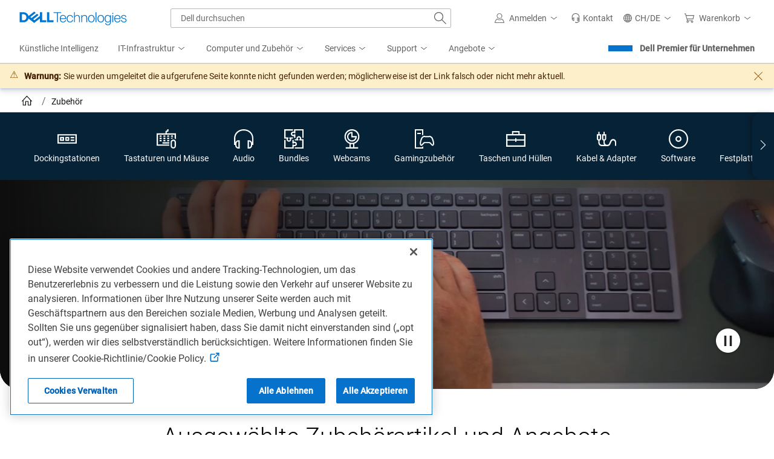

--- FILE ---
content_type: text/plain
request_url: https://c.6sc.co/?m=1
body_size: 2
content:
6suuid=aaaa371725d50b00512e7169d700000022520100

--- FILE ---
content_type: application/javascript
request_url: https://www.dell.com/cVUzB1-KA_z0patBWiSUjyEAG4M/7m9z6wJXfYDXrhaV9S/C3IsAg/ACoABHQ/sQDIB
body_size: 180290
content:
(function(){if(typeof Array.prototype.entries!=='function'){Object.defineProperty(Array.prototype,'entries',{value:function(){var index=0;const array=this;return {next:function(){if(index<array.length){return {value:[index,array[index++]],done:false};}else{return {done:true};}},[Symbol.iterator]:function(){return this;}};},writable:true,configurable:true});}}());(function(){var mZ;QO();rbm();jdm();var kb=function Vw(YY,q8){'use strict';var zC=Vw;switch(YY){case hE:{LY.push(vx);try{var EG=LY.length;var DG=hl([]);var rX=Js(Js(Js(Js(Js(Js(Js(Js(Js(Js(Js(Js(Js(Js(Js(Js(Js(Js(Js(Js(Js(Js(Js(Js(Lk[nx()[nn(K4)].call(null,Nh,pw,hC)](Lk[l2()[nY(GC)](hl(Ys),gq,hl(hl(gC)),UU)][C4()[EC(jn)](jk,EX,Ib)]),Ug(Lk[nx()[nn(K4)].call(null,Nh,OG,hC)](Lk[ZV(typeof l2()[nY(mx)],'undefined')?l2()[nY(GC)].call(null,px,gq,Ss,UU):l2()[nY(Ys)](Eh,rh,Ys,EV)][l2()[nY(Eq)](hl(Ys),Eq,mV,U)]),Ys)),Ug(Lk[nx()[nn(K4)](Nh,T2,hC)](Lk[l2()[nY(GC)].call(null,tC,gq,xs,UU)][C4()[EC(Jq)].call(null,HZ,hH,ZG)]),UH)),Ug(Lk[nx()[nn(K4)](Nh,WC,hC)](Lk[l2()[nY(GC)](hl(gC),gq,px,UU)][C4()[EC(TC)](Il,QC,hl([]))]),Ib)),Ug(Lk[nx()[nn(K4)].call(null,Nh,hl({}),hC)](Lk[BC()[qn(BY)].call(null,n2,T2,hl(gC),VC)][ZV(typeof C4()[EC(vs)],'undefined')?C4()[EC(NC)].apply(null,[vf,XV,GC]):C4()[EC(H2)](G2,Ul,px)]),BY)),Ug(Lk[nx()[nn(K4)](Nh,xs,hC)](Lk[l2()[nY(GC)](H2,gq,Wh,UU)][ls()[W2(Aq)].call(null,Bs,tn)]),H2)),Ug(Lk[nx()[nn(K4)](Nh,F8,hC)](Lk[l2()[nY(GC)](H8,gq,TC,UU)][nx()[nn(gg)](px,OH,QL)]),C8[Tn])),Ug(Lk[ZV(typeof nx()[nn(h8)],Js([],[][[]]))?nx()[nn(K4)].call(null,Nh,M4,hC):nx()[nn(cb)].call(null,j8,zs,Kn)](Lk[l2()[nY(GC)](Sq,gq,bn,UU)][nx()[nn(T2)](Fw,hl(hl(gC)),sD)]),mZ[l2()[nY(xn)].apply(null,[ds,Ks,rl,Xm])]())),Ug(Lk[nx()[nn(K4)](Nh,Hw,hC)](Lk[l2()[nY(GC)](lw,gq,Ub,UU)][C4()[EC(GV)].call(null,vZ,V4,Yl)]),cb)),Ug(Lk[nx()[nn(K4)].call(null,Nh,hl(hl(gC)),hC)](Lk[l2()[nY(GC)](E8,gq,E8,UU)][C4()[EC(XV)].call(null,D4,db,Zx)]),mZ[BC()[qn(NC)].call(null,xR,qs,zs,dC)]())),Ug(Lk[nx()[nn(K4)](Nh,hl(hl(gC)),hC)](Lk[l2()[nY(GC)](hl(hl(Ys)),gq,gh,UU)][BC()[qn(XV)].call(null,VU,hl(hl([])),hY,mV)]),mx)),Ug(Lk[nx()[nn(K4)].apply(null,[Nh,hl(hl([])),hC])](Lk[ZV(typeof l2()[nY(M4)],Js([],[][[]]))?l2()[nY(GC)](WC,gq,pw,UU):l2()[nY(Ys)](KX,GG,J2,UH)][nx()[nn(X2)](nV,bn,AO)]),Eh)),Ug(Lk[nx()[nn(K4)].apply(null,[Nh,Z8,hC])](Lk[l2()[nY(GC)](hl(hl(Ys)),gq,hl(gC),UU)][l2()[nY(Zg)].apply(null,[rC,lx,hl([]),lD])]),x8)),Ug(Lk[nx()[nn(K4)].apply(null,[Nh,OV,hC])](Lk[l2()[nY(GC)](x8,gq,Ss,UU)][ZV(typeof ls()[W2(fx)],Js([],[][[]]))?ls()[W2(Sn)](bM,rl):ls()[W2(hH)](IG,Vq)]),gq)),Ug(Lk[qq(typeof nx()[nn(Zl)],Js('',[][[]]))?nx()[nn(cb)](Cq,Zx,Xs):nx()[nn(K4)](Nh,pb,hC)](Lk[l2()[nY(GC)](UV,gq,Ib,UU)][BC()[qn(pX)](gb,BY,Ig,Zg)]),Hh)),Ug(Lk[nx()[nn(K4)].apply(null,[Nh,Pq,hC])](Lk[l2()[nY(GC)](E8,gq,nV,UU)][ZV(typeof ls()[W2(Nx)],Js([],[][[]]))?ls()[W2(Zl)](sM,Sn):ls()[W2(hH)](cC,lh)]),hH)),Ug(Lk[nx()[nn(K4)](Nh,GV,hC)](Lk[l2()[nY(GC)](UC,gq,lY,UU)][Gx()[Lw(MV)](bn,L,Tx,nV,KV,Rq)]),kl)),Ug(Lk[nx()[nn(K4)](Nh,hl([]),hC)](Lk[l2()[nY(GC)](Yl,gq,OH,UU)][ZV(typeof l2()[nY(pb)],Js('',[][[]]))?l2()[nY(Db)](hl([]),lw,E8,Cm):l2()[nY(Ys)](OH,Z2,OV,T8)]),t4)),Ug(Lk[qq(typeof nx()[nn(xs)],'undefined')?nx()[nn(cb)](RG,hl([]),kg):nx()[nn(K4)](Nh,Nx,hC)](Lk[l2()[nY(GC)](hl(hl({})),gq,mV,UU)][l2()[nY(MG)](TC,Hw,pb,HL)]),OH)),Ug(Lk[nx()[nn(K4)](Nh,hl(hl(Ys)),hC)](Lk[l2()[nY(GC)](hl(hl([])),gq,Nb,UU)][l2()[nY(rC)].apply(null,[K4,gg,nV,vS])]),pw)),Ug(Lk[nx()[nn(K4)](Nh,kl,hC)](Lk[l2()[nY(GC)](H8,gq,gC,UU)][Pg()[Rb(k2)](Lq,fx,mV,G4,DZ)]),C8[zs])),Ug(Lk[nx()[nn(K4)](Nh,Z8,hC)](Lk[l2()[nY(GC)].apply(null,[bn,gq,MY,UU])][ZV(typeof BC()[qn(w2)],Js('',[][[]]))?BC()[qn(dC)](pO,dV,hl({}),UH):BC()[qn(mx)](pG,Hw,Ig,zb)]),Yl)),Ug(Lk[nx()[nn(K4)].call(null,Nh,kV,hC)](Lk[l2()[nY(GC)](Hh,gq,T2,UU)][BC()[qn(Dn)].call(null,QV,Ss,ZG,M2)]),C8[Z4])),Ug(Lk[ZV(typeof nx()[nn(fx)],'undefined')?nx()[nn(K4)](Nh,hl([]),hC):nx()[nn(cb)](vh,Nx,d8)](Lk[qq(typeof ls()[W2(Sn)],'undefined')?ls()[W2(hH)](x2,Ww):ls()[W2(bG)](Ng,Jh)][BC()[qn(Ib)](Xm,Nb,UH,fx)]),bG)),Ug(Lk[nx()[nn(K4)](Nh,hl(hl(gC)),hC)](Lk[BC()[qn(BY)].call(null,n2,fx,px,VC)][l2()[nY(fG)](Nx,l8,hl(hl({})),AH)]),mV));var Ux;return LY.pop(),Ux=rX,Ux;}catch(tY){LY.splice(jg(EG,Ys),Infinity,vx);var qX;return LY.pop(),qX=gC,qX;}LY.pop();}break;case FE:{var LG={};var bX={};LY.push(dX);try{var zS=LY.length;var hX=hl(JO);var An=new (Lk[ls()[W2(QC)](AV,h8)])(gC,gC)[BC()[qn(gh)].call(null,Yx,NG,lY,ds)](xb()[Ch(Rq)].call(null,PC,H2,Pq,bg,I8,nb));var qw=An[ZV(typeof nx()[nn(db)],'undefined')?nx()[nn(WV)].call(null,Pq,H2,K2):nx()[nn(cb)](IH,xs,Ix)](nx()[nn(M4)](gg,KX,dg));var nH=An[mG()[JG(I8)].call(null,vV,x8,Uh,Sq,TC)](qw[nx()[nn(lx)](gC,E8,bs)]);var th=An[mG()[JG(I8)].call(null,vV,x8,Uh,vG,Lq)](qw[ls()[W2(rl)](mC,px)]);LG=fV(AD,[BC()[qn(bV)].call(null,gl,fx,NG,jn),nH,Gx()[Lw(bG)](k2,dn,Rn,Ix,V4,cb),th]);var jq=new (Lk[qq(typeof ls()[W2(cn)],'undefined')?ls()[W2(hH)](mh,O4):ls()[W2(QC)](AV,h8)])(gC,C8[OV])[BC()[qn(gh)].call(null,Yx,Lq,UH,ds)](C4()[EC(KH)](QV,cn,hl(hl(Ys))));var pn=jq[nx()[nn(WV)](Pq,dV,K2)](nx()[nn(M4)](gg,cb,dg));var RX=jq[ZV(typeof mG()[JG(Yl)],Js([],[][[]]))?mG()[JG(I8)](vV,x8,Uh,Ys,xs):mG()[JG(MY)].call(null,VG,Tz,ET,hl(Ys),F8)](pn[nx()[nn(lx)](gC,K4,bs)]);var M3=jq[mG()[JG(I8)].call(null,vV,x8,Uh,WV,Ib)](pn[ls()[W2(rl)](mC,px)]);bX=fV(AD,[BC()[qn(Nc)].call(null,cC,UC,bG,OG),RX,Pg()[Rb(bG)](qj,OV,vs,Sp,dn),M3]);}finally{LY.splice(jg(zS,Ys),Infinity,dX);var O7;return O7=fV(AD,[C4()[EC(NG)].apply(null,[I7,Ix,WC]),LG[BC()[qn(bV)](gl,Yl,pw,jn)]||null,ls()[W2(cn)].call(null,DH,QC),LG[Gx()[Lw(bG)](WV,dn,Rn,J2,MV,cb)]||null,nx()[nn(NG)](lY,Ys,Y4),bX[BC()[qn(Nc)](cC,lx,hl(Ys),OG)]||null,nx()[nn(Ss)](TN,hl(hl([])),I7),bX[Pg()[Rb(bG)].call(null,hl([]),OV,nb,Sp,dn)]||null]),LY.pop(),O7;}LY.pop();}break;case pt:{var xz=q8[NZ];LY.push(gJ);var JN=C4()[EC(tC)].call(null,hq,O3,hl(gC));var Ej=qq(typeof ls()[W2(nF)],Js([],[][[]]))?ls()[W2(hH)](OK,Jq):ls()[W2(Eq)](NV,Ub);var YJ=gC;var RK=xz[Gx()[Lw(zs)].apply(null,[lw,zK,dj,nb,MV,Eh])]();while(J7(YJ,RK[nx()[nn(gC)].call(null,WV,hl(hl({})),WH)])){if(H3(Ej[C4()[EC(M4)].call(null,Ts,kV,M4)](RK[l2()[nY(MY)](BY,lY,hl(Ys),rF)](YJ)),gC)||H3(Ej[C4()[EC(M4)](Ts,kV,hl(hl([])))](RK[l2()[nY(MY)].call(null,cT,lY,T2,rF)](Js(YJ,C8[Ib]))),gC)){JN+=C8[Ib];}else{JN+=gC;}YJ=Js(YJ,UH);}var dz;return LY.pop(),dz=JN,dz;}break;case Cd:{LY.push(xs);if(hl(A3(xb()[Ch(VC)](vW,mx,mx,jv,rl,Nb),Lk[ZV(typeof l2()[nY(bn)],Js([],[][[]]))?l2()[nY(GC)](hl(hl(gC)),gq,E8,kz):l2()[nY(Ys)](dv,UF,pb,VP)]))){var p5;return LY.pop(),p5=null,p5;}var wz=Lk[qq(typeof l2()[nY(qj)],Js([],[][[]]))?l2()[nY(Ys)](GP,mz,hl(hl(gC)),l7):l2()[nY(GC)](hl(Ys),gq,qs,kz)][xb()[Ch(VC)].apply(null,[vW,mx,Z8,jv,hl(hl(Ys)),Ub])];var Vz=wz[xb()[Ch(ZG)].call(null,EW,gq,lx,MW,GC,ds)];var MF=wz[C4()[EC(rl)](nj,DN,V4)];var k5=wz[ls()[W2(fx)].call(null,zV,t4)];var zI;return zI=[Vz,qq(MF,gC)?C8[OV]:vc(MF,C8[OV])?H7(Ys):H7(C8[mV]),k5||(ZV(typeof C4()[EC(Hw)],Js([],[][[]]))?C4()[EC(rh)](E3,Sq,TC):C4()[EC(H2)].apply(null,[pA,VQ,hl(Ys)]))],LY.pop(),zI;}break;case tD:{var tW=q8[NZ];LY.push(pF);if(qq([ls()[W2(M4)].call(null,Yq,X2),BC()[qn(EX)](fs,WC,qs,Rj),qq(typeof ls()[W2(fx)],Js([],[][[]]))?ls()[W2(hH)].call(null,Mz,kj):ls()[W2(DF)].apply(null,[YW,mx])][C4()[EC(M4)](fb,kV,H2)](tW[qq(typeof l2()[nY(Wh)],Js('',[][[]]))?l2()[nY(Ys)](TC,sQ,OV,TC):l2()[nY(xs)](rC,M4,hY,mJ)][ls()[W2(WV)](S,H8)]),H7(C8[Ib]))){LY.pop();return;}Lk[nx()[nn(OG)](kl,gq,M8)](function(){var nJ=hl(hl(NZ));LY.push(NJ);try{var cI=LY.length;var bc=hl(JO);if(hl(nJ)&&tW[l2()[nY(xs)](lw,M4,zs,Gw)]&&(tW[qq(typeof l2()[nY(Nc)],Js([],[][[]]))?l2()[nY(Ys)](cb,L5,lw,IA):l2()[nY(xs)](mx,M4,hl([]),Gw)][l2()[nY(OG)].call(null,kl,nV,OV,rV)](ls()[W2(Gj)].call(null,Vc,Sq))||tW[l2()[nY(xs)](OH,M4,pp,Gw)][l2()[nY(OG)].apply(null,[hl(hl(Ys)),nV,lY,rV])](ZV(typeof nx()[nn(BY)],'undefined')?nx()[nn(rh)].call(null,M2,gq,DH):nx()[nn(cb)].apply(null,[tn,VC,Ep])))){nJ=hl(hl([]));}}catch(U5){LY.splice(jg(cI,Ys),Infinity,NJ);tW[l2()[nY(xs)](pA,M4,hl(Ys),Gw)][ls()[W2(vF)].apply(null,[PH,x5])](new (Lk[C4()[EC(EX)].apply(null,[Jw,Jq,MV])])(C4()[EC(UP)].apply(null,[D2,ds,xs]),fV(AD,[Gx()[Lw(mV)].apply(null,[hl({}),CK,W3,Lq,hl(hl({})),tC]),hl(hl(JO)),kT()[OW(zs)].call(null,Z3,Nb,mx,Ys),hl({}),BC()[qn(UP)](R4,hl(hl([])),NG,TW),hl(hl({}))])));}if(hl(nJ)&&qq(tW[nx()[nn(KH)](Zl,vs,sH)],nx()[nn(cn)](rl,gC,j4))){nJ=hl(hl({}));}if(nJ){tW[l2()[nY(xs)](ZG,M4,M4,Gw)][ZV(typeof ls()[W2(ds)],'undefined')?ls()[W2(vF)](PH,x5):ls()[W2(hH)](PQ,Z4)](new (Lk[C4()[EC(EX)](Jw,Jq,Hw)])(l2()[nY(DF)].apply(null,[Nx,cb,hl(gC),DZ]),fV(AD,[qq(typeof Gx()[Lw(KX)],Js([],[][[]]))?Gx()[Lw(cb)](nb,ZF,CK,T2,px,m7):Gx()[Lw(mV)](Wh,CK,W3,gh,Tn,tC),hl(hl([])),kT()[OW(zs)](Z3,Nb,mx,GC),hl(JO),BC()[qn(UP)](R4,rA,cb,TW),hl(hl([]))])));}LY.pop();},gC);LY.pop();}break;case SB:{var N3=q8[NZ];LY.push(Yp);if(Lk[nx()[nn(OV)].call(null,pp,mV,X4)][ZV(typeof BC()[qn(rh)],Js('',[][[]]))?BC()[qn(N7)](IV,rC,KV,fF):BC()[qn(mx)].apply(null,[IW,hH,hl(gC),cY])](N3)){var xc;return LY.pop(),xc=N3,xc;}LY.pop();}break;case w9:{LY.push(h8);var NW=Lk[nx()[nn(tC)](mx,vG,tI)][kT()[OW(VC)](CI,sJ,kl,GV)]?C8[Ib]:gC;var C3=Lk[ZV(typeof nx()[nn(rC)],Js([],[][[]]))?nx()[nn(tC)].apply(null,[mx,hl({}),tI]):nx()[nn(cb)](Kn,hl(hl(Ys)),GC)][ZV(typeof BC()[qn(WV)],'undefined')?BC()[qn(Db)](kz,fx,Lq,MY):BC()[qn(mx)](HW,GC,ds,qp)]?Ys:gC;var Y3=Lk[nx()[nn(tC)](mx,mx,tI)][kT()[OW(Zx)](kA,DJ,Hh,WV)]?C8[Ib]:gC;var P3=Lk[ZV(typeof nx()[nn(Dn)],Js('',[][[]]))?nx()[nn(tC)].apply(null,[mx,M4,tI]):nx()[nn(cb)](PY,hl(hl([])),j7)][ls()[W2(jn)](Uc,kl)]?Ys:gC;var Bj=Lk[nx()[nn(tC)](mx,db,tI)][Gx()[Lw(Rq)](GP,mF,f5,Nb,GC,V4)]?Ys:gC;var Lc=Lk[nx()[nn(tC)].call(null,mx,V4,tI)][qq(typeof l2()[nY(Jc)],Js([],[][[]]))?l2()[nY(Ys)].apply(null,[Eh,PY,t4,D4]):l2()[nY(Jh)](K4,GV,pp,wp)]?Ys:gC;var EK=Lk[nx()[nn(tC)](mx,hY,tI)][ls()[W2(Jh)].apply(null,[lQ,TC])]?Ys:gC;var AA=Lk[ZV(typeof nx()[nn(J2)],'undefined')?nx()[nn(tC)](mx,mx,tI):nx()[nn(cb)](SI,M4,VW)][C4()[EC(dP)](Gc,Yj,vG)]?Ys:C8[OV];var xN=Lk[nx()[nn(tC)](mx,fF,tI)][BC()[qn(KV)].apply(null,[FI,r7,hl(hl(Ys)),Ub])]?C8[Ib]:gC;var BF=Lk[l2()[nY(WC)](hl(hl({})),f5,H2,FW)][ZV(typeof ls()[W2(MV)],'undefined')?ls()[W2(Ib)](lQ,vs):ls()[W2(hH)](vN,UI)].bind?Ys:gC;var rQ=Lk[nx()[nn(tC)](mx,cT,tI)][nx()[nn(TW)](wW,kl,sN)]?Ys:gC;var PJ=Lk[nx()[nn(tC)].apply(null,[mx,t4,tI])][C4()[EC(qp)].apply(null,[wc,Nc,WC])]?Ys:gC;var cc;var Z5;try{var t3=LY.length;var x7=hl([]);cc=Lk[nx()[nn(tC)].apply(null,[mx,hl(hl({})),tI])][qq(typeof mG()[JG(l8)],Js([],[][[]]))?mG()[JG(MY)](ET,mV,bT,pb,rl):mG()[JG(UC)].apply(null,[G4,mx,MI,Z8,H8])]?Ys:gC;}catch(qA){LY.splice(jg(t3,Ys),Infinity,h8);cc=C8[OV];}try{var WQ=LY.length;var Kz=hl({});Z5=Lk[ZV(typeof nx()[nn(bn)],Js([],[][[]]))?nx()[nn(tC)](mx,Nx,tI):nx()[nn(cb)](pW,Ix,BY)][nx()[nn(Yj)].apply(null,[Rq,k2,U7])]?Ys:gC;}catch(tT){LY.splice(jg(WQ,Ys),Infinity,h8);Z5=gC;}var CF;return CF=Js(Js(Js(Js(Js(Js(Js(Js(Js(Js(Js(Js(Js(NW,Ug(C3,Ys)),Ug(Y3,C8[mV])),Ug(P3,C8[I8])),Ug(Bj,BY)),Ug(Lc,H2)),Ug(EK,C8[Tn])),Ug(AA,tC)),Ug(cc,C8[Eh])),Ug(Z5,OV)),Ug(xN,mx)),Ug(BF,Eh)),Ug(rQ,mZ[qq(typeof l2()[nY(RN)],'undefined')?l2()[nY(Ys)].call(null,UV,Q3,Lq,JY):l2()[nY(LQ)](UH,dC,r7,B5)]())),Ug(PJ,gq)),LY.pop(),CF;}break;case RO:{var fI;LY.push(HI);var FY;var cv;for(fI=C8[OV];J7(fI,q8[nx()[nn(gC)](WV,mx,ZI)]);fI+=Ys){cv=q8[fI];}FY=cv[qq(typeof C4()[EC(Dz)],'undefined')?C4()[EC(H2)](Bc,xI,Hh):C4()[EC(sz)](zb,ZN,OG)]();if(Lk[ZV(typeof nx()[nn(PN)],'undefined')?nx()[nn(tC)](mx,k2,Qv):nx()[nn(cb)].call(null,SQ,pw,jW)].bmak[ZV(typeof l2()[nY(OG)],'undefined')?l2()[nY(Op)](r7,pp,ZG,mh):l2()[nY(Ys)](x8,gW,lx,Jv)][FY]){Lk[nx()[nn(tC)](mx,mV,Qv)].bmak[l2()[nY(Op)](hl(hl({})),pp,lY,mh)][FY].apply(Lk[nx()[nn(tC)](mx,Pq,Qv)].bmak[l2()[nY(Op)](kV,pp,gh,mh)],cv);}LY.pop();}break;case dD:{var qI=q8[NZ];LY.push(k7);var fN;return fN=Lk[qq(typeof BC()[qn(vs)],Js([],[][[]]))?BC()[qn(mx)](v7,hl({}),vs,Dp):BC()[qn(Eh)](L4,BY,gh,qK)][xb()[Ch(hH)].apply(null,[Eh,BY,fx,Zn,VC,Lq])](qI)[nx()[nn(TC)](QC,hl(hl([])),r2)](function(NF){return qI[NF];})[gC],LY.pop(),fN;}break;case Pm:{var Ic=q8[NZ];var nN=q8[JO];LY.push(GT);var bF=Jz(null,Ic)?null:FT(ZV(typeof nx()[nn(l8)],Js('',[][[]]))?nx()[nn(x8)].apply(null,[vF,hl(gC),sw]):nx()[nn(cb)](KT,F8,hz),typeof Lk[ls()[W2(Eh)](vx,Sp)])&&Ic[Lk[qq(typeof ls()[W2(Lq)],'undefined')?ls()[W2(hH)](R5,v7):ls()[W2(Eh)].call(null,vx,Sp)][nx()[nn(fF)](t4,Sq,hW)]]||Ic[BC()[qn(fx)](DV,xs,Ub,cT)];if(FT(null,bF)){var Nz,gF,Qj,HT,lJ=[],fv=hl(C8[OV]),NY=hl(C8[Ib]);try{var QW=LY.length;var XN=hl(hl(NZ));if(Qj=(bF=bF.call(Ic))[ZV(typeof l2()[nY(OG)],Js('',[][[]]))?l2()[nY(Zx)].apply(null,[hl({}),sz,hY,Yb]):l2()[nY(Ys)](Nx,bp,qj,rK)],qq(gC,nN)){if(ZV(Lk[ZV(typeof BC()[qn(gh)],Js([],[][[]]))?BC()[qn(Eh)](bw,M4,tn,qK):BC()[qn(mx)].call(null,qz,hl(hl({})),hl(hl(gC)),k7)](bF),bF)){XN=hl(NZ);return;}fv=hl(Ys);}else for(;hl(fv=(Nz=Qj.call(bF))[Pg()[Rb(OV)](hl([]),BY,H8,x3,tN)])&&(lJ[ZV(typeof ls()[W2(Nh)],Js('',[][[]]))?ls()[W2(UH)](kf,cb):ls()[W2(hH)].apply(null,[Bz,hP])](Nz[xb()[Ch(Ys)].call(null,vV,H2,hl(hl([])),kI,H2,UC)]),ZV(lJ[nx()[nn(gC)](WV,F8,QX)],nN));fv=hl(gC));}catch(WY){NY=hl(gC),gF=WY;}finally{LY.splice(jg(QW,Ys),Infinity,GT);try{var jz=LY.length;var AW=hl(hl(NZ));if(hl(fv)&&FT(null,bF[l2()[nY(Ix)].apply(null,[gq,DF,qj,mn])])&&(HT=bF[ZV(typeof l2()[nY(Nh)],'undefined')?l2()[nY(Ix)](Sq,DF,pp,mn):l2()[nY(Ys)](hl(hl(gC)),lN,WV,fp)](),ZV(Lk[BC()[qn(Eh)].apply(null,[bw,Lq,Ib,qK])](HT),HT))){AW=hl(hl(JO));return;}}finally{LY.splice(jg(jz,Ys),Infinity,GT);if(AW){LY.pop();}if(NY)throw gF;}if(XN){LY.pop();}}var VT;return LY.pop(),VT=lJ,VT;}LY.pop();}break;case TZ:{LY.push(nW);throw new (Lk[qq(typeof l2()[nY(rl)],Js('',[][[]]))?l2()[nY(Ys)](Z4,dI,KV,cA):l2()[nY(t4)].apply(null,[Sq,PC,GV,Ts])])(ls()[W2(rh)](js,cn));}break;case VE:{var Fc=q8[NZ];LY.push(OT);var UJ=Fc[nx()[nn(TC)].apply(null,[QC,hl([]),Hq])](function(qI){return Vw.apply(this,[dD,arguments]);});var mv;return mv=UJ[ZV(typeof nx()[nn(xP)],Js([],[][[]]))?nx()[nn(pw)](GP,hl(gC),lH):nx()[nn(cb)](YN,rC,VG)](ZV(typeof nx()[nn(px)],Js([],[][[]]))?nx()[nn(pA)].apply(null,[Z8,hl(hl(gC)),tA]):nx()[nn(cb)](zK,Pq,nv)),LY.pop(),mv;}break;case jt:{var bI=q8[NZ];var rc=q8[JO];LY.push(GI);if(Jz(rc,null)||vc(rc,bI[nx()[nn(gC)](WV,Ix,vI)]))rc=bI[nx()[nn(gC)].apply(null,[WV,hl({}),vI])];for(var xv=gC,jN=new (Lk[nx()[nn(OV)].call(null,pp,vs,VH)])(rc);J7(xv,rc);xv++)jN[xv]=bI[xv];var Yv;return LY.pop(),Yv=jN,Yv;}break;}};var LP=function(){return zY.apply(this,[JO,arguments]);};var jI=function zT(pz,S7){'use strict';var T3=zT;switch(pz){case w9:{var BK=S7[NZ];LY.push(k2);var AK=Lk[qq(typeof BC()[qn(Hh)],'undefined')?BC()[qn(mx)](s5,db,hl(hl(Ys)),JQ):BC()[qn(Eh)].call(null,sW,O3,Ss,qK)](BK);var NI=[];for(var NA in AK)NI[ls()[W2(UH)](CJ,cb)](NA);NI[ls()[W2(Pq)].call(null,UT,ZG)]();var JI;return JI=function CP(){LY.push(dF);for(;NI[qq(typeof nx()[nn(Nh)],'undefined')?nx()[nn(cb)].call(null,rj,rl,NT):nx()[nn(gC)](WV,V4,FN)];){var qc=NI[ls()[W2(Z4)](Wz,H2)]();if(A3(qc,AK)){var pT;return CP[xb()[Ch(Ys)].apply(null,[vV,H2,Hh,IT,MY,mx])]=qc,CP[Pg()[Rb(OV)](BY,BY,O3,x3,Tz)]=hl(Ys),LY.pop(),pT=CP,pT;}}CP[Pg()[Rb(OV)](WV,BY,Ib,x3,Tz)]=hl(gC);var bA;return LY.pop(),bA=CP,bA;},LY.pop(),JI;}break;case md:{LY.push(M7);this[Pg()[Rb(OV)](UC,BY,rC,x3,IH)]=hl(gC);var WI=this[BC()[qn(MV)].call(null,sg,M4,kl,cb)][gC][C4()[EC(Z4)].apply(null,[sn,gg,F8])];if(qq(kT()[OW(tC)].call(null,bs,RN,H2,l8),WI[ls()[W2(fx)](Rh,t4)]))throw WI[BC()[qn(VC)](PK,nV,M4,tn)];var Wv;return Wv=this[kT()[OW(OV)](tA,R7,BY,OG)],LY.pop(),Wv;}break;case hE:{var Bv=S7[NZ];var wN=S7[JO];var tF;var kQ;LY.push(sW);var TY;var W7;var wv=nx()[nn(OH)](H2,bn,FC);var tv=Bv[BC()[qn(t4)](kq,cT,hl(Ys),Ys)](wv);for(W7=mZ[l2()[nY(Yl)](gC,KH,OG,HW)]();J7(W7,tv[nx()[nn(gC)](WV,OH,Wq)]);W7++){tF=Vp(dc(RQ(wN,cb),C8[BY]),tv[nx()[nn(gC)](WV,fF,Wq)]);wN*=mZ[BC()[qn(OH)](QH,hl([]),hl(hl({})),rl)]();wN&=C8[MY];wN+=C8[tC];wN&=C8[mx];kQ=Vp(dc(RQ(wN,C8[Eh]),C8[BY]),tv[nx()[nn(gC)](WV,hl(hl({})),Wq)]);wN*=C8[H2];wN&=C8[MY];wN+=C8[tC];wN&=mZ[ls()[W2(pw)].apply(null,[Xx,M2])]();TY=tv[tF];tv[tF]=tv[kQ];tv[kQ]=TY;}var zz;return zz=tv[nx()[nn(pw)].call(null,GP,hl(hl(Ys)),tq)](wv),LY.pop(),zz;}break;case MB:{var Cp=S7[NZ];LY.push(pj);if(ZV(typeof Cp,nx()[nn(Hh)](Ig,Zx,hn))){var BN;return BN=C4()[EC(tC)](DM,O3,F8),LY.pop(),BN;}var jK;return jK=Cp[mG()[JG(hH)](WV,tC,Fn,WV,Pq)](new (Lk[l2()[nY(Lq)](Zx,kl,KX,ww)])(ZV(typeof Pg()[Rb(gq)],Js([],[][[]]))?Pg()[Rb(x8)](nb,Ys,nb,dC,bz):Pg()[Rb(Eh)](Nx,jn,tn,fK,bg),ls()[W2(vs)].call(null,Wb,ds)),C4()[EC(vs)](Tl,Mz,VC))[mG()[JG(hH)](WV,tC,Fn,kV,ZG)](new (Lk[l2()[nY(Lq)](hl([]),kl,gC,ww)])(nx()[nn(UC)].apply(null,[cJ,px,gn]),ls()[W2(vs)](Wb,ds)),ZV(typeof nx()[nn(ZG)],Js([],[][[]]))?nx()[nn(kV)].apply(null,[bn,OH,p4]):nx()[nn(cb)](KW,gh,Yc))[mG()[JG(hH)](WV,tC,Fn,F8,MY)](new (Lk[l2()[nY(Lq)](KX,kl,N7,ww)])(BC()[qn(Ig)].apply(null,[bY,Nb,vs,MG]),ls()[W2(vs)](Wb,ds)),mG()[JG(kl)](Pq,UH,wX,mV,VC))[mG()[JG(hH)](WV,tC,Fn,Yl,kl)](new (Lk[l2()[nY(Lq)](t4,kl,gq,ww)])(l2()[nY(GV)](Ys,Sn,VC,xG),ls()[W2(vs)](Wb,ds)),qq(typeof C4()[EC(Lq)],'undefined')?C4()[EC(H2)].apply(null,[vs,Tj,Lq]):C4()[EC(Hw)].apply(null,[Nn,qK,cb]))[mG()[JG(hH)].apply(null,[WV,tC,Fn,lx,Rq])](new (Lk[l2()[nY(Lq)](hl(hl(gC)),kl,hl(gC),ww)])(Gx()[Lw(x8)](K4,Qw,Wp,M4,GP,BY),ls()[W2(vs)](Wb,ds)),nx()[nn(Ig)](UH,dV,Cg))[mG()[JG(hH)](WV,tC,Fn,Eh,BY)](new (Lk[l2()[nY(Lq)](hl(hl(Ys)),kl,hl([]),ww)])(ZV(typeof l2()[nY(F8)],'undefined')?l2()[nY(pA)](x8,nb,N7,Ds):l2()[nY(Ys)](OG,vK,H2,AY),ls()[W2(vs)].apply(null,[Wb,ds])),ZV(typeof mG()[JG(Eh)],Js(ZV(typeof C4()[EC(MY)],Js([],[][[]]))?C4()[EC(tC)](DM,O3,Ig):C4()[EC(H2)].apply(null,[XV,pG,J2]),[][[]]))?mG()[JG(t4)].call(null,RG,UH,wX,tC,MY):mG()[JG(MY)](tN,ZF,Ss,hl(gC),nb))[mG()[JG(hH)].call(null,WV,tC,Fn,WC,qj)](new (Lk[l2()[nY(Lq)](hl({}),kl,pA,ww)])(BC()[qn(vs)].call(null,EF,hl(hl({})),Ib,KV),ls()[W2(vs)](Wb,ds)),BC()[qn(Hw)](zx,gh,gq,Pq))[qq(typeof mG()[JG(gq)],Js([],[][[]]))?mG()[JG(MY)].call(null,O5,dF,hF,N7,Wh):mG()[JG(hH)].call(null,WV,tC,Fn,H8,vs)](new (Lk[l2()[nY(Lq)](H8,kl,Ub,ww)])(mG()[JG(OH)](b7,MY,Qw,gh,cb),ls()[W2(vs)](Wb,ds)),qq(typeof l2()[nY(Yl)],'undefined')?l2()[nY(Ys)].apply(null,[kl,dW,bG,Sz]):l2()[nY(K4)].call(null,hl(hl(Ys)),KV,Zx,cS))[qq(typeof BC()[qn(tC)],Js('',[][[]]))?BC()[qn(mx)].apply(null,[DF,NG,Ix,Zx]):BC()[qn(UC)](Cm,cb,GC,wW)](C8[OV],fK),LY.pop(),jK;}break;case tm:{var mI=S7[NZ];var sK=S7[JO];LY.push(z5);var bP;return bP=Js(Lk[BC()[qn(BY)].apply(null,[hz,BY,mV,VC])][C4()[EC(Lq)](sN,s5,pA)](J5(Lk[BC()[qn(BY)].call(null,hz,k2,ZG,VC)][Pg()[Rb(gq)].call(null,qj,MY,vs,Z8,KJ)](),Js(jg(sK,mI),C8[Ib]))),mI),LY.pop(),bP;}break;case jt:{var F5=S7[NZ];LY.push(Tc);var Vj=new (Lk[ls()[W2(GV)](YN,OV)])();var b3=Vj[C4()[EC(rC)].call(null,Xb,cJ,hl(hl([])))](F5);var LW=C4()[EC(tC)].apply(null,[P8,O3,hl({})]);b3[Pg()[Rb(H2)](Pq,tC,Sq,gh,EA)](function(Gp){LY.push(MA);LW+=Lk[nx()[nn(MY)](bG,pA,Rc)][nx()[nn(t4)](Sq,OV,PX)](Gp);LY.pop();});var fW;return fW=Lk[Gx()[Lw(Ys)].apply(null,[DI,B3,AI,lx,E8,BY])](LW),LY.pop(),fW;}break;case x6:{LY.push(YA);var lz;return lz=Lk[ZV(typeof BC()[qn(Ys)],Js([],[][[]]))?BC()[qn(GV)](s4,T2,hl(hl(Ys)),fK):BC()[qn(mx)].apply(null,[YI,hl([]),hl(gC),pK])][BC()[qn(K4)](rg,gC,hl(hl([])),HA)],LY.pop(),lz;}break;case VB:{var JW;LY.push(AJ);return JW=new (Lk[qq(typeof C4()[EC(H2)],'undefined')?C4()[EC(H2)].call(null,sT,CN,Zx):C4()[EC(GC)](lC,X2,RN)])()[BC()[qn(dv)].call(null,lq,OG,Ix,Hh)](),LY.pop(),JW;}break;case dD:{LY.push(hF);var XP=[qq(typeof ls()[W2(OV)],Js('',[][[]]))?ls()[W2(hH)](gb,t5):ls()[W2(K4)](LC,Fw),C4()[EC(px)](zN,Gj,hl(gC)),BC()[qn(GC)](Nl,r7,F8,kV),qq(typeof BC()[qn(Tn)],Js([],[][[]]))?BC()[qn(mx)](RJ,kl,hl(hl({})),Lz):BC()[qn(px)](qH,KV,Pq,GP),kT()[OW(Hh)].apply(null,[dg,jn,hH,gC]),ls()[W2(dv)](nq,Eq),BC()[qn(J2)].apply(null,[tl,ZG,hH,X2]),qq(typeof BC()[qn(H2)],Js('',[][[]]))?BC()[qn(mx)].call(null,mF,zs,OH,BW):BC()[qn(Ub)].apply(null,[vl,nb,V4,vs]),qq(typeof l2()[nY(rC)],Js([],[][[]]))?l2()[nY(Ys)](T2,Dj,hl(hl(gC)),ZG):l2()[nY(nV)](gC,VC,OV,sw),BC()[qn(cT)].apply(null,[Wl,hl(Ys),Eh,gh]),xb()[Ch(OH)].apply(null,[nT,V4,hl({}),JA,KV,hY]),C4()[EC(J2)](hf,rA,gh),mG()[JG(pw)].apply(null,[dj,I8,cW,hl(hl({})),TC]),nx()[nn(vs)].call(null,tC,WC,wM),ZV(typeof ls()[W2(Eh)],'undefined')?ls()[W2(rC)].call(null,ks,gg):ls()[W2(hH)](AN,v7),Gx()[Lw(hH)].call(null,UV,wT,w3,N7,VC,gq),l2()[nY(ds)](lw,Jq,ZG,UU),ls()[W2(GC)].apply(null,[S8,CW]),BC()[qn(nV)](CQ,xs,Tn,Ib),nx()[nn(Hw)].call(null,lx,GV,mg),C4()[EC(Ub)](EH,kg,tn),xb()[Ch(pw)].call(null,Hz,GV,rC,JA,Z4,Hh),kT()[OW(hH)].call(null,Ep,k2,k2,GC),nx()[nn(Lq)].apply(null,[pw,pp,Zs]),ls()[W2(px)].apply(null,[DA,k2]),nx()[nn(GV)].call(null,kg,ZG,Kg),BC()[qn(ds)].apply(null,[wC,hl(hl(gC)),hl(hl({})),Jq])];if(Jz(typeof Lk[ZV(typeof l2()[nY(Ys)],Js('',[][[]]))?l2()[nY(GC)](xs,gq,bG,As):l2()[nY(Ys)].apply(null,[H8,mA,db,TN])][ls()[W2(J2)].apply(null,[xl,BY])],nx()[nn(x8)](vF,nb,m8))){var Oj;return LY.pop(),Oj=null,Oj;}var GK=XP[nx()[nn(gC)](WV,GV,hD)];var Vv=C4()[EC(tC)](OX,O3,Ub);for(var TK=gC;J7(TK,GK);TK++){var Hc=XP[TK];if(ZV(Lk[l2()[nY(GC)](Zx,gq,hl(Ys),As)][ls()[W2(J2)](xl,BY)][Hc],undefined)){Vv=C4()[EC(tC)].apply(null,[OX,O3,hl(gC)])[mG()[JG(Ys)].call(null,fT,MY,Wz,J2,V4)](Vv,nx()[nn(pA)].apply(null,[Z8,TC,tG]))[mG()[JG(Ys)].apply(null,[fT,MY,Wz,hl({}),Zx])](TK);}}var YF;return LY.pop(),YF=Vv,YF;}break;case Cd:{LY.push(EQ);var SJ;return SJ=qq(typeof Lk[nx()[nn(tC)](mx,KX,jC)][ls()[W2(Ub)](Ox,Ys)],l2()[nY(kl)](O3,Tn,E8,nI))||qq(typeof Lk[nx()[nn(tC)].apply(null,[mx,NG,jC])][ls()[W2(cT)].call(null,gb,UC)],l2()[nY(kl)].apply(null,[hH,Tn,Ss,nI]))||qq(typeof Lk[nx()[nn(tC)](mx,k2,jC)][l2()[nY(qs)](UV,Sq,rC,rH)],l2()[nY(kl)](hl(Ys),Tn,hl(hl(Ys)),nI)),LY.pop(),SJ;}break;case ZO:{LY.push(EP);try{var jJ=LY.length;var Kv=hl({});var Sj;return Sj=hl(hl(Lk[nx()[nn(tC)](mx,nV,Qh)][l2()[nY(Z8)].apply(null,[UH,xs,lw,k3])])),LY.pop(),Sj;}catch(n3){LY.splice(jg(jJ,Ys),Infinity,EP);var FA;return LY.pop(),FA=hl(hl(NZ)),FA;}LY.pop();}break;case ck:{LY.push(tj);try{var SK=LY.length;var Aj=hl(JO);var WT;return WT=hl(hl(Lk[nx()[nn(tC)](mx,Rq,Xn)][l2()[nY(pp)](F8,cn,x8,Ds)])),LY.pop(),WT;}catch(Iz){LY.splice(jg(SK,Ys),Infinity,tj);var KI;return LY.pop(),KI=hl({}),KI;}LY.pop();}break;case YS:{LY.push(gv);var Kp;return Kp=hl(hl(Lk[nx()[nn(tC)](mx,Ub,gQ)][C4()[EC(cT)](ng,DK,hl(gC))])),LY.pop(),Kp;}break;}};var J5=function(FQ,XT){return FQ*XT;};var JF=function(I5){return void I5;};var xQ=function IK(rv,LJ){'use strict';var gK=IK;switch(rv){case hB:{var PT=LJ[NZ];var bN=LJ[JO];LY.push(Sp);if(Jz(bN,null)||vc(bN,PT[nx()[nn(gC)](WV,Ix,hj)]))bN=PT[qq(typeof nx()[nn(Rq)],Js('',[][[]]))?nx()[nn(cb)].call(null,DN,vs,hA):nx()[nn(gC)](WV,gh,hj)];for(var wP=gC,SP=new (Lk[ZV(typeof nx()[nn(BY)],Js([],[][[]]))?nx()[nn(OV)](pp,rA,fP):nx()[nn(cb)](Z3,O3,SW)])(bN);J7(wP,bN);wP++)SP[wP]=PT[wP];var Pv;return LY.pop(),Pv=SP,Pv;}break;case tm:{var c7=LJ[NZ];LY.push(g7);var K7=C4()[EC(tC)].apply(null,[wb,O3,pA]);var rY=ZV(typeof C4()[EC(KX)],Js('',[][[]]))?C4()[EC(tC)](wb,O3,WC):C4()[EC(H2)].apply(null,[kv,fA,Z4]);var gN=BC()[qn(qj)](Pn,gh,Rq,Sn);var r5=[];try{var XA=LY.length;var rT=hl({});try{K7=c7[kT()[OW(bG)].apply(null,[pG,Pz,MY,tC])];}catch(ZW){LY.splice(jg(XA,Ys),Infinity,g7);if(ZW[ls()[W2(t4)](wl,tC)][Pg()[Rb(pw)].apply(null,[bn,cb,kl,lY,bT])](gN)){K7=xb()[Ch(fx)](wj,Ys,rC,Dv,ZG,Wh);}}var qP=Lk[BC()[qn(BY)](q7,lY,Lq,VC)][C4()[EC(Lq)](IJ,s5,Pq)](J5(Lk[BC()[qn(BY)](q7,K4,H8,VC)][Pg()[Rb(gq)](mV,MY,nV,Z8,gc)](),WN))[BC()[qn(Z4)](VP,nb,mV,sJ)]();c7[kT()[OW(bG)].call(null,pG,Pz,MY,gh)]=qP;rY=ZV(c7[kT()[OW(bG)](pG,Pz,MY,Rq)],qP);r5=[fV(AD,[C4()[EC(Hh)].apply(null,[D4,Ss,RN]),K7]),fV(AD,[ls()[W2(MY)](Xh,F8),dc(rY,Ys)[qq(typeof BC()[qn(Wh)],'undefined')?BC()[qn(mx)](ET,E8,mV,lT):BC()[qn(Z4)](VP,hl(Ys),Tn,sJ)]()])];var GA;return LY.pop(),GA=r5,GA;}catch(hJ){LY.splice(jg(XA,Ys),Infinity,g7);r5=[fV(AD,[C4()[EC(Hh)](D4,Ss,K4),K7]),fV(AD,[ls()[W2(MY)].call(null,Xh,F8),rY])];}var IQ;return LY.pop(),IQ=r5,IQ;}break;case ld:{var hK=LJ[NZ];LY.push(gW);var UQ=ZV(typeof xb()[Ch(cb)],'undefined')?xb()[Ch(V4)].call(null,rz,UH,k2,XJ,mV,Yl):xb()[Ch(UH)].call(null,mK,Hz,hl({}),Mj,hH,ZG);var LI=xb()[Ch(V4)].apply(null,[rz,UH,hl([]),XJ,Pq,lY]);var Cz=new (Lk[l2()[nY(Lq)](BY,kl,hl(hl(Ys)),V3)])(new (Lk[l2()[nY(Lq)](gh,kl,Pq,V3)])(ls()[W2(lw)].apply(null,[L8,Dn])));try{var Ap=LY.length;var BP=hl([]);if(hl(hl(Lk[nx()[nn(tC)](mx,hl(hl({})),Uj)][BC()[qn(Eh)](Cw,Hw,hl(hl(gC)),qK)]))&&hl(hl(Lk[qq(typeof nx()[nn(Tn)],Js('',[][[]]))?nx()[nn(cb)](G4,hY,kv):nx()[nn(tC)].call(null,mx,Hw,Uj)][BC()[qn(Eh)](Cw,M4,hl(Ys),qK)][mG()[JG(GP)](gg,mV,E7,fx,Nx)]))){var qv=Lk[BC()[qn(Eh)].apply(null,[Cw,MV,lY,qK])][mG()[JG(GP)](gg,mV,E7,Ix,J2)](Lk[xb()[Ch(zs)].apply(null,[w7,t4,mx,cK,mx,Yl])][ls()[W2(Ib)].call(null,Tj,vs)],qq(typeof ls()[W2(Ys)],'undefined')?ls()[W2(hH)](t7,Rj):ls()[W2(gh)](kJ,PC));if(qv){UQ=Cz[ls()[W2(vG)].apply(null,[kF,Nc])](qv[C4()[EC(Hh)](xI,Ss,OV)][BC()[qn(Z4)](Uc,Wh,Rq,sJ)]());}}LI=ZV(Lk[nx()[nn(tC)](mx,hl(hl({})),Uj)],hK);}catch(XW){LY.splice(jg(Ap,Ys),Infinity,gW);UQ=BC()[qn(E8)](QK,hl(gC),Rq,pp);LI=BC()[qn(E8)].apply(null,[QK,gh,V4,pp]);}var dJ=Js(UQ,Ug(LI,Ys))[BC()[qn(Z4)](Uc,Tn,K4,sJ)]();var T5;return LY.pop(),T5=dJ,T5;}break;case SB:{LY.push(HN);var KK=Lk[BC()[qn(Eh)].apply(null,[FL,gq,lY,qK])][mG()[JG(fx)].call(null,gh,I8,dF,Zx,mV)]?Lk[BC()[qn(Eh)](FL,Nb,dv,qK)][xb()[Ch(hH)](Eh,BY,r7,vz,tC,Pq)](Lk[qq(typeof BC()[qn(lY)],Js('',[][[]]))?BC()[qn(mx)](Bs,px,DI,Q7):BC()[qn(Eh)].call(null,FL,Hw,mx,qK)][mG()[JG(fx)].call(null,gh,I8,dF,N7,x8)](Lk[l2()[nY(GC)].apply(null,[GV,gq,hl(hl(gC)),QT])]))[nx()[nn(pw)](GP,hl(hl([])),tg)](nx()[nn(pA)].apply(null,[Z8,MY,QK])):C4()[EC(tC)].call(null,cs,O3,hl(hl({})));var HJ;return LY.pop(),HJ=KK,HJ;}break;case KL:{LY.push(b5);var BA=qq(typeof xb()[Ch(zs)],Js([],[][[]]))?xb()[Ch(UH)].apply(null,[EX,Xs,db,xW,hl({}),F8]):xb()[Ch(V4)](rz,UH,hl(Ys),d7,cT,I8);try{var Lp=LY.length;var XQ=hl(JO);if(Lk[l2()[nY(GC)](kV,gq,xs,WX)]&&Lk[l2()[nY(GC)](F8,gq,hl({}),WX)][xb()[Ch(VC)](vW,mx,F8,SQ,xs,Nb)]&&Lk[l2()[nY(GC)].apply(null,[pp,gq,OV,WX])][xb()[Ch(VC)].apply(null,[vW,mx,Pq,SQ,l8,E8])][C4()[EC(rl)].call(null,zn,DN,TC)]){var SF=Lk[l2()[nY(GC)](bn,gq,Nb,WX)][xb()[Ch(VC)].apply(null,[vW,mx,Rq,SQ,WV,zs])][C4()[EC(rl)].call(null,zn,DN,t4)][ZV(typeof BC()[qn(pb)],Js([],[][[]]))?BC()[qn(Z4)](Ul,ZG,V4,sJ):BC()[qn(mx)](pW,hl(gC),vG,mx)]();var F7;return LY.pop(),F7=SF,F7;}else{var cN;return LY.pop(),cN=BA,cN;}}catch(sj){LY.splice(jg(Lp,Ys),Infinity,b5);var Pc;return LY.pop(),Pc=BA,Pc;}LY.pop();}break;case WE:{LY.push(lW);var gp=xb()[Ch(V4)](rz,UH,UH,zj,hl(Ys),ZG);try{var EI=LY.length;var QY=hl(JO);if(Lk[l2()[nY(GC)](hl(hl([])),gq,tn,S8)][ls()[W2(J2)](J8,BY)]&&Lk[l2()[nY(GC)].call(null,DI,gq,fx,S8)][ls()[W2(J2)].call(null,J8,BY)][C8[OV]]&&Lk[ZV(typeof l2()[nY(nV)],Js([],[][[]]))?l2()[nY(GC)].call(null,hl(hl(gC)),gq,hl([]),S8):l2()[nY(Ys)](ds,YQ,Wh,Qc)][ls()[W2(J2)].apply(null,[J8,BY])][gC][gC]&&Lk[l2()[nY(GC)](NG,gq,Ub,S8)][ls()[W2(J2)](J8,BY)][C8[OV]][C8[OV]][ls()[W2(Ss)](BV,rh)]){var EJ=qq(Lk[l2()[nY(GC)](rA,gq,MV,S8)][ls()[W2(J2)].apply(null,[J8,BY])][C8[OV]][C8[OV]][ls()[W2(Ss)].apply(null,[BV,rh])],Lk[l2()[nY(GC)].apply(null,[pp,gq,Nx,S8])][ls()[W2(J2)].apply(null,[J8,BY])][gC]);var jF=EJ?nx()[nn(UH)](rC,Ib,fg):ZV(typeof C4()[EC(Sq)],Js('',[][[]]))?C4()[EC(MY)].call(null,kp,xP,H8):C4()[EC(H2)](z7,CK,hl(Ys));var q5;return LY.pop(),q5=jF,q5;}else{var T7;return LY.pop(),T7=gp,T7;}}catch(bW){LY.splice(jg(EI,Ys),Infinity,lW);var Xc;return LY.pop(),Xc=gp,Xc;}LY.pop();}break;case rO:{LY.push(jA);var TT=xb()[Ch(V4)](rz,UH,hl(hl({})),Zj,Ub,vG);if(Lk[l2()[nY(GC)].apply(null,[I8,gq,J2,JC])]&&Lk[l2()[nY(GC)].call(null,hl({}),gq,I8,JC)][ls()[W2(J2)](pq,BY)]&&Lk[ZV(typeof l2()[nY(H8)],Js('',[][[]]))?l2()[nY(GC)].apply(null,[pA,gq,GP,JC]):l2()[nY(Ys)](ZG,bQ,hl(hl(gC)),nK)][ls()[W2(J2)](pq,BY)][l2()[nY(lw)].call(null,MV,UC,kl,bl)]){var V7=Lk[l2()[nY(GC)](nb,gq,r7,JC)][ls()[W2(J2)](pq,BY)][l2()[nY(lw)].call(null,Hw,UC,O3,bl)];try{var Hj=LY.length;var NN=hl([]);var U3=Lk[BC()[qn(BY)](Xz,hl(hl(Ys)),UH,VC)][C4()[EC(Lq)].call(null,JK,s5,GV)](J5(Lk[BC()[qn(BY)](Xz,TC,mx,VC)][ZV(typeof Pg()[Rb(MY)],Js(C4()[EC(tC)].apply(null,[S6,O3,db]),[][[]]))?Pg()[Rb(gq)](qs,MY,l8,Z8,VA):Pg()[Rb(Eh)](hl(hl(Ys)),w7,WV,bz,hQ)](),WN))[qq(typeof BC()[qn(vs)],Js([],[][[]]))?BC()[qn(mx)].call(null,cF,hl(hl([])),hl(gC),sF):BC()[qn(Z4)](rI,Ys,hl([]),sJ)]();Lk[l2()[nY(GC)](hl(hl({})),gq,nb,JC)][ls()[W2(J2)](pq,BY)][l2()[nY(lw)].call(null,pb,UC,NG,bl)]=U3;var bJ=qq(Lk[l2()[nY(GC)](I8,gq,GV,JC)][ls()[W2(J2)](pq,BY)][l2()[nY(lw)](lw,UC,Ix,bl)],U3);var Mp=bJ?nx()[nn(UH)].apply(null,[rC,Ys,qY]):C4()[EC(MY)].apply(null,[tp,xP,Lq]);Lk[l2()[nY(GC)].call(null,NG,gq,hl(hl(gC)),JC)][ls()[W2(J2)].call(null,pq,BY)][l2()[nY(lw)](Rq,UC,TC,bl)]=V7;var QF;return LY.pop(),QF=Mp,QF;}catch(Rv){LY.splice(jg(Hj,Ys),Infinity,jA);if(ZV(Lk[l2()[nY(GC)].call(null,pA,gq,cT,JC)][ls()[W2(J2)](pq,BY)][l2()[nY(lw)](qs,UC,qj,bl)],V7)){Lk[l2()[nY(GC)](hl(gC),gq,KX,JC)][ls()[W2(J2)](pq,BY)][qq(typeof l2()[nY(nV)],'undefined')?l2()[nY(Ys)](pw,Cv,x8,E8):l2()[nY(lw)](hl({}),UC,dV,bl)]=V7;}var xJ;return LY.pop(),xJ=TT,xJ;}}else{var pJ;return LY.pop(),pJ=TT,pJ;}LY.pop();}break;case PU:{LY.push(PC);var gA=xb()[Ch(V4)].call(null,rz,UH,J2,Dn,Zx,vs);try{var Zz=LY.length;var I3=hl({});if(Lk[l2()[nY(GC)](OH,gq,hl(hl([])),q7)][ls()[W2(J2)](F4,BY)]&&Lk[l2()[nY(GC)](Sq,gq,cb,q7)][ls()[W2(J2)](F4,BY)][C8[OV]]){var DT=qq(Lk[l2()[nY(GC)](lw,gq,Eh,q7)][ls()[W2(J2)](F4,BY)][xb()[Ch(F8)](t4,BY,gC,Wc,kl,qs)](C8[VC]),Lk[l2()[nY(GC)](xs,gq,gh,q7)][ls()[W2(J2)](F4,BY)][mZ[l2()[nY(Yl)](kV,KH,hl(Ys),Zl)]()]);var sv=DT?nx()[nn(UH)](rC,hl(hl(gC)),pG):ZV(typeof C4()[EC(nV)],'undefined')?C4()[EC(MY)](KF,xP,hl(Ys)):C4()[EC(H2)](Np,MN,dV);var Yz;return LY.pop(),Yz=sv,Yz;}else{var Lj;return LY.pop(),Lj=gA,Lj;}}catch(vQ){LY.splice(jg(Zz,Ys),Infinity,PC);var jT;return LY.pop(),jT=gA,jT;}LY.pop();}break;case RO:{LY.push(w7);try{var Fp=LY.length;var c5=hl(hl(NZ));var G5=gC;var Fv=Lk[BC()[qn(Eh)](wH,NG,kV,qK)][mG()[JG(GP)].call(null,gg,mV,w5,OV,UC)](Lk[nx()[nn(rl)](Jq,lw,sN)][ls()[W2(Ib)](Y5,vs)],ZV(typeof nx()[nn(lY)],Js('',[][[]]))?nx()[nn(gh)].apply(null,[Ys,F8,BE]):nx()[nn(cb)](gj,gh,MP));if(Fv){G5++;hl(hl(Fv[C4()[EC(Hh)].apply(null,[bg,Ss,zs])]))&&vc(Fv[C4()[EC(Hh)].call(null,bg,Ss,Yl)][BC()[qn(Z4)](NQ,Wh,Pq,sJ)]()[C4()[EC(M4)].call(null,bj,kV,hl(gC))](nx()[nn(KV)].apply(null,[BY,Zx,RP])),H7(Ys))&&G5++;}var vT=G5[BC()[qn(Z4)](NQ,px,vG,sJ)]();var Qp;return LY.pop(),Qp=vT,Qp;}catch(np){LY.splice(jg(Fp,Ys),Infinity,w7);var s7;return s7=xb()[Ch(V4)](rz,UH,hl(hl({})),Rp,Zx,GP),LY.pop(),s7;}LY.pop();}break;case hU:{LY.push(rl);if(Lk[nx()[nn(tC)].call(null,mx,M4,dT)][qq(typeof xb()[Ch(MY)],Js([],[][[]]))?xb()[Ch(UH)](ZK,gJ,GC,H5,mV,OG):xb()[Ch(zs)](w7,t4,OG,pX,ZG,fx)]){if(Lk[BC()[qn(Eh)](nz,WV,hH,qK)][mG()[JG(GP)].apply(null,[gg,mV,WK,pw,bn])](Lk[nx()[nn(tC)].call(null,mx,hl(hl(Ys)),dT)][qq(typeof xb()[Ch(hH)],Js(C4()[EC(tC)](kM,O3,Ig),[][[]]))?xb()[Ch(UH)](HK,FJ,hl(hl([])),Fw,VC,x8):xb()[Ch(zs)].call(null,w7,t4,MV,pX,Sq,vs)][ls()[W2(Ib)].apply(null,[X5,vs])],l2()[nY(H8)].call(null,vG,Yl,OV,Fw))){var mj;return mj=nx()[nn(UH)](rC,tn,Tv),LY.pop(),mj;}var GQ;return GQ=ZV(typeof BC()[qn(Hh)],'undefined')?BC()[qn(E8)](TI,hl([]),hl({}),pp):BC()[qn(mx)](BQ,hl(hl(gC)),Lq,Mj),LY.pop(),GQ;}var XI;return XI=xb()[Ch(V4)](rz,UH,UC,sJ,Ss,db),LY.pop(),XI;}break;case JO:{var sp;LY.push(YA);return sp=hl(A3(ZV(typeof ls()[W2(pw)],Js([],[][[]]))?ls()[W2(Ib)](hx,vs):ls()[W2(hH)].call(null,QQ,GF),Lk[nx()[nn(tC)].call(null,mx,Lq,kW)][BC()[qn(KV)](fC,H8,kV,Ub)][ZV(typeof ls()[W2(tC)],Js([],[][[]]))?ls()[W2(WC)](rx,Gj):ls()[W2(hH)](ZA,xA)][BC()[qn(NG)].apply(null,[qJ,gC,Nb,h8])])||A3(qq(typeof ls()[W2(Z8)],'undefined')?ls()[W2(hH)].call(null,c3,UN):ls()[W2(Ib)](hx,vs),Lk[nx()[nn(tC)](mx,dv,kW)][BC()[qn(KV)](fC,KX,fx,Ub)][qq(typeof ls()[W2(NG)],Js('',[][[]]))?ls()[W2(hH)].call(null,n7,Sz):ls()[W2(WC)](rx,Gj)][l2()[nY(NG)].apply(null,[lY,Mz,hH,Vc])])),LY.pop(),sp;}break;case UM:{LY.push(DW);try{var UA=LY.length;var vv=hl(JO);var IF=new (Lk[ZV(typeof nx()[nn(Ig)],'undefined')?nx()[nn(tC)](mx,hY,D7):nx()[nn(cb)].call(null,CJ,T2,sQ)][BC()[qn(KV)].call(null,D4,UH,k2,Ub)][ls()[W2(WC)](K5,Gj)][BC()[qn(NG)](CJ,lY,MY,h8)])();var Hv=new (Lk[nx()[nn(tC)].apply(null,[mx,hl(hl(gC)),D7])][BC()[qn(KV)].call(null,D4,px,NG,Ub)][ls()[W2(WC)].call(null,K5,Gj)][l2()[nY(NG)].call(null,Zx,Mz,hl(gC),Q7)])();var jp;return LY.pop(),jp=hl([]),jp;}catch(Bp){LY.splice(jg(UA,Ys),Infinity,DW);var sI;return sI=qq(Bp[ls()[W2(BY)](DA,UP)][BC()[qn(kl)](xY,Zx,hl([]),bn)],l2()[nY(t4)](MV,PC,Nb,kO)),LY.pop(),sI;}LY.pop();}break;case Ld:{LY.push(v3);if(hl(Lk[nx()[nn(tC)].apply(null,[mx,dV,kK])][qq(typeof nx()[nn(dv)],Js('',[][[]]))?nx()[nn(cb)].call(null,OI,hl(hl({})),B5):nx()[nn(hY)](Nb,H2,bT)])){var Dc=qq(typeof Lk[qq(typeof nx()[nn(ds)],Js('',[][[]]))?nx()[nn(cb)].call(null,cQ,WV,Rz):nx()[nn(tC)](mx,UC,kK)][l2()[nY(Ss)](hl(hl([])),Jh,ZG,lV)],nx()[nn(x8)].call(null,vF,hl(Ys),l7))?nx()[nn(UH)].apply(null,[rC,gh,Il]):BC()[qn(E8)].apply(null,[hN,E8,hl(Ys),pp]);var RW;return LY.pop(),RW=Dc,RW;}var L3;return L3=xb()[Ch(V4)](rz,UH,Ys,cp,hl(hl([])),Ys),LY.pop(),L3;}break;}};var Ez=function(tQ){var z3='';for(var bK=0;bK<tQ["length"];bK++){z3+=tQ[bK]["toString"](16)["length"]===2?tQ[bK]["toString"](16):"0"["concat"](tQ[bK]["toString"](16));}return z3;};var AF=function(){UK=["rKJ","9I,\x40","LS-%57<o;J:X$\x00","\nB+6)+LAx\f\\\n3\bU=J%G","![F<","","vu\b&8z\x3fV\x07/J4"," \\.Wp","\x07Fk..%^\r","U\fO6\v%_\nJ","\"&Z5S>\x400{","WMO!\x3fH","TQ4","^","=98oO0Xa^\"\"&","*R\fQV\x07","DlJ%\'!O4F","3\x07FK","UB>)WL\b\x3fZ","U\x40\\7","G","\tG!^\rGK-3>!\\#D+W\'","K2F\x00\tV$","k\v_{mBW","\f%M)\x40V!2;\'F","39","%-J1NP$Q","\x40^As","-J)\\X]d3;\x40","40\x00!-a4S","M/%C>\tO[/","F\"","%C\vdk\f4\"A B","\bYO","J0WO4-I=M$C","]:(.-B","I!QA//","H}dsiuR/~C1M8","2SA","$3/M","X","\v8","Cx](","+M!^VOw.)WC","4C++\v^T!%R$]=\n$","","\v\x40(H/7rZx\x3f+)I","P","G\x3f","^M79!&)\\\x3f","O","XL\x07#E\x07+OK7& ,","\"$M\nF\vK2F","9O438M<RM*54!F\x3fCR%K`AB[.3lTH)C","%YO\\!\x3f","K-63$[","Pz](47<Z#o+]%r\\:/(#KQ","\\\bA\x3f","\bA.B\x00+M/","Y\tCY(","-\\40[Z\"(","XG\x00$B<BW&0<I.B","w)B>","ic","[\b\x3f.","*,Z3Q8f%U[.9","+P",";a","UO","+T\tB]60;\'F","!","71=[","74&","%XFZ69Z","_T\r","5\x3foO%BJo[087","]L","\\V)/VKK7\x00=\x3f[\x3fU6+M!","I(ZA",",S\x40","d!F#A\tq]20\')\\\x3f","O\t=","4#6=K.","a","yTr","m*8+hx6F\v/K",":OZ9s","\fGO","/9XG9","_A\'R","^G\f/Y2Jl=!",")G{","+\v^T!+M.R\f\\!\x07A\bK","M<^\bA","","p","%7&",")K9B/K!\x07]\x4024\x3f NK-pXQ0(","\bZY\':","^\x3fI%Kr","&X\tZQ+\x3f","rT\x00&^[OL04\"<\b.HR9I2U52aR\nG+UQ*\"3&K\x3f\txW`FK\tz(#GA#C\tOZ(4^r&G4\n8K!\nL\x3f\x3f8H^O9CJON!qr{#J%Un\x40\\.3>fV\vA\'RA\\j","3;x(N+M%\'[K",")EZ]=\x3f-F.","C\x3fQ","$O\nRpE","\\2]K,5.\'^\fa$C\v\x40]6","j\r9}<","dZ8^\\g1\x3f )X*B","VQ","JL,","(^\bK/s\vO","/SA\nC\tO_!\x00\x07=<I\tN$X,",">^W/","*F/[,F","4B\n>u/","$","!=\x3f-F.a\x07&U\t","%G/T\x3fI","1\x40\v/T","H\vQ/YJk00\x00&","\nO22-V",")M2W","7`Gb","CL(5:^\f","%W-A\tK5*)","X3\nZ","A_","X","Z\t(>RE","\\73:^=W8R}[68&Z5J6t","C9I,M4O\x3f","%Y\x07[K!$","7H\bW.F)M\t\x3f9\"b","9J)Z",">C\x40","DM]","F",")B.t%\x00GI",";)O<C>R","mP6>7hz\x3fJ>\\`7Q\tE5,lmG/E","^J!;<D3\x40>","/z,g ","M)","\tt","t!f","/TR9R","QE.\b)VM+E(ZW607","\\n%=","\t0\n;%]7\x07+U,SGO1|\x3fRGA/O\tK\\!5","&\'}*W8z!\x00Q","\n {4","Y(!3","G.X","9BN!#;/\x40.\x07\"&L\'^}","^(=","MJ=!=","/Y\\","\fY\x00","Q/R\t}A*%7;A)","2S","%K","J!<$-a.B","%I\"s\x3fZ(#[\x40)",";;j(F/","4\x3f RI","SZ33;$~V%G-OT14",",^","3Q","93\"OL/","/K-G\tG4/","S\rG[!\x3f\'Z#","y=<j","qg*8:<E;U","CMP!\"","C","<S",";%M\x00H/","5;=zuY1{tx;I]/cE=,r]Q1"];};var H7=function(jQ){return -jQ;};var Tp=function(){return ["FS]\b\x00QG","Q/\x3fX=bL\nNE","r5UF+W3<$]4*D","\v\vTF6M","\fUX\t\x07]U ","UM\x40\n[O\n","IW-[5:\n\"Y\"#xH","G*a\":","(%QYiY","\nO","5I","F_L*HP1W(0\x3fY\b2","]W&V\v-03","I",">=","XA\nDL1V",">(-;Ja(_}","_^","$-Q\x07T","]","T`_\x40D\x00a<j\'\x078\x3fY","NCH\x40","M\x40SL.\nF\x40 M","",">x(zJ^\v_XgAxT\'\"rv+\x3fB\'l^M \x008XIjo\x3f\vGN","&4\"P5.","AV","ijYeu~","F)J","B_M1[4O*63N\t$b","&;;P","8D\x00EQ9^I\nC\x00","","QH,_F","K\rVA","\fURD\fU_JCSB)L#- rN/%Y","ED\nsC\nBB)","7[5&7!Y.$3D","\"=8^  AAUND\x07\n","PP._C\x00B","L","K\x07","<S$I","SY","NABb\f","_W","PD\n_C!_F","S\x00AQuO\x00\nS\x07vr","++","","pG\x00","2\x3fQS","iHH\rSQ`/ZmL=Q&s&_NE","$6\'O\f$F4AQ","VSQ","D\x40NL\'\x00T","17]","X","erYF7a3>+3L\n$/","L#&/7}-FTiIYUP","ENJT"," 9>P\\y(r{$o*tc4N]u|0`GR}`oIm0&","\\D,P5!,*&","AVY\v7","Y\x00w7K5,=","","$I49","\fURD\fU_","O!M","9YYU+l\'T#=","$]4.","G","(+1T5.SR\x40","\\_\vU\x00","TUHTY\'\x00T","N","Q*1 S$Q\tNF+Y_D:M#Q","f","[\t68","s0M.8(73[3","O_9VLC","^49","A\vD2S73&)=O","i&Q\n]WLNEPO\x07E5Fo","\'_Nl","\"","KL\b",">CaBTY","\"V,]-! 47*->W_N","Q M)\x3f<6s\n5\"_","\x00UGS^","N2;_E","^DQ\x07\x40-{>,)&U/","5\t-=o3\"^$AB","B7M#3%63H","]H","]\n1U\x00IJ",")7N\x00\x3fD\x00"," p",")P","&V\'\x07\n66Y;5","P","T\x40CD ","Ee0R*#,+!U/","6.R","/5=S\b","+37_","\t=U5.B7EK\f","&+\x3fc\t4)]","IYQF","*+7X/\x3fYS","M\x40","\t$%CdD\f[","cB;EFen*\x00.t;R","BHB\f_F","JSQ\"","]5\"F5L\x40_C","\v*+=O\'\x3f=FL_\r&FR3d0<","CJ_",")/","(XKGB","\\T",";Z\b &U","B","%Y%9YRz\'YE","|1+= U\f$9q\tNF=BH\tDQ","","IE\vUb7L\'\f\v,4Z3","-J2s","[^","WQVH\x07\nDZ",")\x3fDJ\n","R\\4UN","Q1J","3!Ns","JI","LBU","U($8U","\x00:< }$%D6TD","SN5R# 6<","]$","6N\'\'","\f","\x3fO2(/T","","z","*:=N\".",".HNVUC","l\n","\\|\'Si*-8&]","0;","R\nN","D\x40UI:b:`*S6\'<<H","L\x3fH/ ;;P52SNB","cP\vNB\x07*FM1","59E","^","P\v_I <xB5m/,","","YL","a","T_T\nP1_2*13R$","]V6[",")1","Q\x00L\\>OC\t","X7\'","!N","SC\nHG|","\x40\x00JBC","%*E","8G","CW\fJ#"," :","IUIx","Rf>j","6J5","VSK","^C","S"];};var vJ=function Ec(S5,GN){var TA=Ec;while(S5!=cB){switch(S5){case RB:{S5=vd;var Fz=UK[K3];for(var QN=jg(Fz.length,Ys);H3(QN,gC);QN--){var pN=Vp(jg(Js(QN,sA),LY[jg(LY.length,Ys)]),HQ.length);var Fj=lp(Fz,QN);var A7=lp(HQ,pN);JJ+=BI(zB,[dc(wI(dc(Fj,A7)),QJ(Fj,A7))]);}}break;case Dd:{while(H3(zv,gC)){xT+=B7[zv];zv--;}return xT;}break;case HB:{S5-=gR;while(H3(WJ,gC)){var Ev=Vp(jg(Js(WJ,LA),LY[jg(LY.length,Ys)]),MK.length);var R3=lp(Ac,WJ);var Qz=lp(MK,Ev);tP+=BI(zB,[QJ(dc(wI(R3),Qz),dc(wI(Qz),R3))]);WJ--;}}break;case qS:{S5+=Wt;return zY(hB,[tP]);}break;case vd:{return BI(BB,[JJ]);}break;case Lf:{S5=cB;return G3;}break;case SB:{var RA=GN[NZ];var ZT=GN[JO];var LA=GN[HS];var MK=G7[vV];var tP=Js([],[]);var Ac=G7[RA];S5=HB;var WJ=jg(Ac.length,Ys);}break;case Xf:{S5+=Gd;return s3;}break;case Yf:{var sA=GN[NZ];S5=RB;var Gv=GN[JO];var j5=GN[HS];var K3=GN[SB];var HQ=UK[MV];var JJ=Js([],[]);}break;case BB:{var MJ=GN[NZ];var s3=Js([],[]);var PF=jg(MJ.length,Ys);S5=Xf;if(H3(PF,gC)){do{s3+=MJ[PF];PF--;}while(H3(PF,gC));}}break;case x6:{var hI=GN[NZ];Mc.xE=Ec(BB,[hI]);while(J7(Mc.xE.length,bn))Mc.xE+=Mc.xE;S5+=c9;}break;case FU:{LY.push(fj);Q5=function(Oc){return Ec.apply(this,[x6,arguments]);};S5+=XU;MQ(WE,[hp,dv,bn]);LY.pop();}break;case JO:{var B7=GN[NZ];var xT=Js([],[]);S5=Dd;var zv=jg(B7.length,Ys);}break;case jM:{var d5=GN[NZ];AT.BR=Ec(JO,[d5]);S5=cB;while(J7(AT.BR.length,v9))AT.BR+=AT.BR;}break;case z6:{S5-=zE;return X7;}break;case dD:{S5+=xM;LY.push(QI);Z7=function(M5){return Ec.apply(this,[jM,arguments]);};MQ.apply(null,[FE,[MV,UV,hl(hl(gC)),nz]]);LY.pop();}break;case WE:{var wQ=GN[NZ];var G3=Js([],[]);var MT=jg(wQ.length,Ys);while(H3(MT,gC)){G3+=wQ[MT];MT--;}S5=Lf;}break;case tD:{var KY=GN[NZ];S5+=xd;rW.Rf=Ec(WE,[KY]);while(J7(rW.Rf.length,ff))rW.Rf+=rW.Rf;}break;case qt:{LY.push(nP);OF=function(ZQ){return Ec.apply(this,[tD,arguments]);};BI.call(null,Pm,[Pp,DK]);LY.pop();S5+=c6;}break;case m9:{var FK=GN[NZ];var X7=Js([],[]);var tJ=jg(FK.length,Ys);S5=z6;if(H3(tJ,gC)){do{X7+=FK[tJ];tJ--;}while(H3(tJ,gC));}}break;case Fk:{var CA=GN[NZ];LF.SD=Ec(m9,[CA]);while(J7(LF.SD.length,Dn))LF.SD+=LF.SD;S5=cB;}break;}}};var F3=function(mT,qN){return mT<=qN;};var l3=function(){v5=["\x6c\x65\x6e\x67\x74\x68","\x41\x72\x72\x61\x79","\x63\x6f\x6e\x73\x74\x72\x75\x63\x74\x6f\x72","\x6e\x75\x6d\x62\x65\x72"];};var qT=function(){if(Lk["Date"]["now"]&&typeof Lk["Date"]["now"]()==='number'){return Lk["Date"]["now"]();}else{return +new (Lk["Date"])();}};var ZV=function(hT,Hp){return hT!==Hp;};var W5=function(r3){return +r3;};var lv=function(){return BI.apply(this,[HS,arguments]);};var Cc=function(){return BI.apply(this,[xk,arguments]);};var Vp=function(BJ,NK){return BJ%NK;};var E5=function(){return Lk["Math"]["floor"](Lk["Math"]["random"]()*100000+10000);};var UW=function(){return (mZ.sjs_se_global_subkey?mZ.sjs_se_global_subkey.push(Gc):mZ.sjs_se_global_subkey=[Gc])&&mZ.sjs_se_global_subkey;};var vc=function(gz,g3){return gz>g3;};var KQ=function(A5){var N5=A5%4;if(N5===2)N5=3;var WW=42+N5;var LN;if(WW===42){LN=function wF(m3,bv){return m3*bv;};}else if(WW===43){LN=function XK(YK,Xv){return YK+Xv;};}else{LN=function Y7(SA,qF){return SA-qF;};}return LN;};var zQ=function(){return ["N G3-;",")<pCi;S/\'<$;","\\\"G7-<-<","\f;=","\\\x40V","):\f","Y;K\x3f\v\'8+!<n+!IP\nQ8C\f","\n-7Y&RO\x00I&O!%<> y!<IK\vZ","5S\n!9&",":;L0.",")",")*K","4:$1L0&RLJW5P:<:","&$D#.IM","","\"=RO","5h<\x3f","F\n^!K\v\r9/\x00-&","\r","#","I","\tR5B"," I\v-;.",";\r\'\'","1#","S2G\r","\"8&","\'L\r2\r","A\f+o","|$V\b/),\b;;B*","N_1J\r","&D2*a\tT1H\n",";63]0:OG6H$V\v-1/3A","=X\'\'NVO ","-9D0ia5X1T=&0)!<","^",":b8G\r()!#\x07=\x404;","||7m;S\t,>%8/1!l~F.\t\t1>\t>\x00:s|a!S\x3f$O\t\x3f.3=%lm+|*\x07.\v4x48|=|kU{>w=#>e\v\x07l\rzH4~d7]>\"x#\t<b|.~l#ddg<\n]\x07n\n\tt$Wm0,6x <\v;dtWsNsoN&(\'E*sc,\rL/.1\n\fz,\"$\x3fc\relh=$O\t\x3f\"4%la+y;\x3f\x07.z\v$x 8|\x07{{U|>t=#>e\x076ip|H4Xg7]+\"\t#\rbl.zl$tdg<<%]\tT\nt&We0.Kxx\x3f-;dtWs&soN,0,EG\fsc\n\rL/:1\tz*\"$c\x07\rcl!h\x3f$O\n\x3f.0\v%lq+|\x3f\x07.\vx48|5|kUm>w=#:\'e\v\x07l\rhH4~cJ]>\"x#\t<b{.~l$\tdgL\x3f]n\n\tt$WS0,6x <\v;BtWs\bsoN</|EG\x00sc,\rL/.1\n:z,\"\'3c\rglh:O\t\x3f4\x00%la+y\r\x3f\x07.\v$x78|\x07yU|>w\x07#>e\x076l\r|7Xg7]0\"\t#,bl.zl$tda<<~]\t~\nt-We0)&x <c;dtWs&sIN,,EG\fsc<\rL/.1\tz!\"$c\rcl-h\x3f$O\x3f.6%lu+|=\x07.\v\t4x4`!|l{A\x3f.-%4\x3f,3l\"\rtO|g7]>;\x00&0\v|cl^/\v>%m\t\v\x3f4l%lf+|;5\v!6j)\x00g\r|oN,M\r,\t\x3faLr{|c4|gO\\/g=,\tn6(yR|e,]=;4gL$o3g=<\v(4C =\nc$u5qK%=7%^3\n|c0dg\'<:2\v/\t4n+$e$|OX84lOe+|t9,>,\x00y#l|R/zg4*%#\f\v,&\x3fL3\tzc$wr5Y>z\b*\t4t>\tclU\x3f,5\x001Y\t\'5l\x07\rX||\r7(};.* \x07x|I\rg3,>\t9xZj~tWH!g;4>\t>. n|oP$h\rg\x3f:\'-,\n4l\x00x\"|l\fO\v,\x073Z\b|c/dM\',>#1z\f\x3f2\'l$c$|w]>2\v.G\'E|c$|r8&\t!\txM%d|c&\f\x3f\x3f, \'7$A\x3f||c*DA\x3f.-%4,\r,o\tDA\b{a\x3f,7)\r/+E!NcJg\x3f<2\n\v,\f\x07tSFWd9,>)7H3\tG~4&98,8l\bIt4|g\x3f\'-e,\t_)Q\bg8J>\v\v,\t77ZQhO3b8",")&X6*","[A","3\x3f+;B*",")9+","),\v\n Y,","8\b.\x077^,","^Fb5B<\'49.e4)^x)P7\x402>:\'+",",","1O;<^+=bFI5D","&/,77L\' S","\nn",":\b\t!6/ \';B*\nKG\vI","+6/<","mc\"x\vd28-","=X\'\'^C\v^1J","O\r=:4\'$&3A-+","\f$0.= <Y+\"","\n-A!\"XL-o","\f<48\x3fH7;\\O","\x3fr &N","\x3f\b49&Y!=\\V\nO","\x00)1E!<"," .IG"," \"/,\x07;[!=bW\vJ&G,","$49\x3fH","\f<\x3f+;B*<","\\V\\7N;&!","8&;\x40!QCJ&O\v",",",";3Y!","H\'C\f%0","<$=","<$","\tqt","7Y%,UgX:R","ICZ1R","\x40+5mJ\nS1h\v\x00-\'\b:;N!","\f>49","^!<NK\nS\x07R/0","|<","A\r\\&g\n","I\x00D","^!!Y","mCUC\r<","&3","tL\\8O.)\'+< h6=RP","+09\t\x00&B4 NV7X\'","\f","\rbn","slp\x07w\fAWworyC.vf_~8G,|u,:\x073T`","E0&\b&\'\x40","J=4-\b;","Y66Q\\ C\b<u=<=X0o^C^<_.<$\f$+","y\rbk!","\x077\\1*NV2\\\x3fC2#","B","QR$","\v)\'>9:1F-!Z","^G\fQ","k","{FEm\rrdC7\fLV*u","N1J=8"," \\","L.=","\'D",">,2","8I\f!%)7",">L7;tLX,i","0T:","/","3C\n9%0%<41Y-9X`\fI\'","","\x00\b,",")%3_!VK","OGH&H","AI7N2","o-(tL","8+!#&","!+]!\nOP\nO","\"O","\';/#=0H6","` D!!ICT;HDM\'\'>)&","A%!Z",":>B%+nAT$R","_G\\","$G\r","nJO1B\x3f\r),\b.7_","|WPA33\x3f+;B*oI\n/T\n:;juW4X*,IK\nSvC80%\vh&+\x40& QC\'_$wwP<\f\"H+)qP6IC<08\f< \":SAT;HVV3\'/=\x07<\r06MG\n[tRW=;)!<0fFP\x00I!TM\vnsh\v=1Y- S\x00X\x00 _\b.u%=AbiI\fR:U\n\n+!%uHo~=\"_M\trR_PB,\'\'|]6 IMD$CAO\f18($WhY=\x3fXM [RW:|7\v=1Y- S}]\\\f-u9:1YftOH:E\n&}c:&X6!G\"G\fMu.7A&HO.*^VKM&I\n\v1%/A\'H<,.NmST:!3A!HO.*^VKY1\x40\'%-\x07&T83[W\v^ OW<y8A-\\)Y=`\x00\"G5y+Pj\'C\';TM\vi\n-:,M\f\x3fO+#qP6IW5y\x3fP)[;Y!=\\V\nO(Z\\-\x3f!!/)=_fc^5U\x07!/)=_83b%\\\'_6<08\f< h#\x00CKI;u\n&2\f/\t.IM6I&O\n+)2hV.\x00<N0&RLE[|RRS-|1-\'_*or\x40X7RP\t.<$\b\x07=]!=I[MIxTR\t)9\x3f\br~H*:PG\\6JW^xy)&;J1=\\\x40\tXn\x07NA\b:<>\f*7e\x40\vIIT#\v:,1\v`/fm_\\ EE\va.,P.\x00<N0&RLMIxTR\bV3\'/=\x07<\r0OXX)[+!#&U!0cO\x00::u%P:St_j\x3fOMR _\b_!;9)1H+)TZOnPR\fB\x077 \b+|N6*\\V\x00;\b<:>8{1rSG>\bcV:&X6!KM\\x!>:!\bjY)[%#HG_q|RR\bS=|7Dd/K1!^V\fR:E\vd\'f\ba&_=4OGH&H80pO& \x40%#O3\nC)9&E:Y792^C^<\nD:0>:)Y=\x3fXGI<T]d48\nr/P9*U\\$\rV\t)\'ju/\":SAT;H^Wa.7\v=1Y- S}]\v\n&6>\'rIlfF_\\&P5n,E/Y\'l)HLI=IEV3\'/=\x07<\r0\'TQ}\b\f\rh8w\"*7N0aZGm&I\n\v1%/\".Y%)iOMP|hV6\"a|cV\x3fStZer\x00LC;\b\f$}=A=\\t\vl(\x00UL\"G\fMu1d:&B06MGXKzV\f\v\'!3-HO.*^VK^&C`2cV.\x00<N0&RLEx|RW$j;/<W~0\'OMx\f\b\v=\'$O[4B6\n\\A\r|\x40\v<<%`\x07{V\"gI|\x40\v<<%`{V6*IWStR\ff\n#>9Hl=VL\x40}DV53\x3f+;B*oE\n1\v\n&6>\'rCl&CIHxEW\t)\'juz_&`5E`w>:%er\x00NKI-VD>48M.H>%=Z\x002\b\b\f=0q-\'_*oNC;D\b<wwP<]!biR\f\\8JVSj\n\f\x3f;YffGKO1U\t-}9C*3Z%&I\vKI<CEW. $<=Cl;Y\vvH\vjy>A=Y19f\nH:E\n&}>D3z0\'OMxRRS+|7DaO76*NM\tK1\rDQ<=/`]4X*,IK\nS|RWf#+=oYh:DL\x40}\nV\v\n&6>\'zYm4OGH&H^Wj!\"\'p0cH)W`9d\f:{P2.O=\n;yh2!$B/*K5J\v\bE. $<=Cl;PLF2S\v!:$M\']{V6*IWStH_-}b\v=1Y- S\n\x00;W<y8A-Y=9f_X S\f_)h+R)[&E!!MIR}EV5(c.\x00<N0&RLEq|RRS-|1)\x07rCymNWM1H\b!+<Wi_!;HP\v2S\v!:$E\'Y;\x3f&[\nGX,C\v!;-OuHoCm;UP\nJtH_\r\'8:]pj!!XPI;T^\fh4&-6Td=HL\vT:A\\DD!3bO+\x3f](*IGiCV3<,Ej:_+8X\x00;\n\r\'\"js\x077Y1=SY\\8SW\t\'<.MxY6B**\x07U\x40)\x40W-{\'\b<=Iy GK\\&ACDs|1)\x07rLy*F\x00Q1As<,E)\\)[%=WXb|GR\bVs<,E=\\)D\"gHX\x00$<<$-N H0:OLEH)[\vWj;/<Woy*O\x00I<IDf&/<H7<XL\x001\bs0&-U;KlmIJR#CPB-{\'\b<=Im4TDM\'S\r&1/\t3_0m\x00XS}R\x3fu$Pj=\x404#XV\x00Yv\nC:2q\bf;^4.IA\rx,E\v!:$E-[3_#f\x40G\tN1\f\b\v=\'$OuHoHj\"XV\rR0\x00X\bQ)788z6*IWSv\nC:2cV&HpH<*^WT:A\\V\t)\'juzYh=GL=\x40VO\'\'\'\f$Woy,VM1`;w\bf=C!pA\nP$J,wpO;\x00!]!!YGd=C\t]d6d\f:oy\x3fA\nS Os\'/=\x07<V2.QW\x00\x077\bd1%-O7  SG\x40vR\x3fwwPu|Y=\x3fXC:\\%%&\b<6h*O\x00I<IP]<=8\x3fW~Hj.OEX^zG\f\nV5(7\v=1Y- S: \n\fD>48M-H )*IJ\nYxHCQ!!/)=_*`\f[|PhewPu{_!;HP\v&\b\b-2+-H<X(#\x00U&I\tOBuh/Kn|D0*OCR&\b\f\b\v=\'$Kn] )*IJ\nYi\f\b\v=\'$Od\x07|L6(\x00T\nT0NA `!faYpY,=RUG\x00i\fC-!\",\\.Qf=XVO:_PB-slE:[\x3fH0\'RFX N\f\bjy8C)\x075**J1D$C;\r\'\'bO7\r-;XPI;T^\t-&j\'r]6 KKXtG^J]c0aOoU\x3fH0\'RFG}\nV\t)\'juzCh;KX&G\n\rd\'d\f:{-)\x00U&I\tOBuh%C<\f\"Hm=XVO:\fC-!\",HpY,=RUG&\bu:d\f:~_j+XN\x00Z5RP=9&A8N$L6oT\n5TV\r-!\x3f&U;-aYM\vXk\f6\vf\'/=&c%\"XXTzP\n-y8C&*Yy;L\x00E jSj\'/=\x07<er\x00PKP1Rnsbf7Y, YGS1^\nOS:{+/H$B-+L&\b\b-2+-H<X(#RL\x07=VQ%0>\'o0\'OMxTP\f\r/h$\b\x3fUT4*xPR&\\\v-\'+\'\x07r_!<HN=U^<u+h0G!,I\x00L&\b\b-2+-H<X(#RL\x402S\v!:$M\x07]&\x3f9\\PEOi]\n:)W<.bp9t\f\fStRXKW:{)\f<:a+,\x00V>\f\tR__!;jnSz_j)TLQ8_2u!_Y %)IGq;EC${\bcA<;^j;O[ S T\b\ff%\x3f ] 9)HLI=IM,`!c> \r6rI\fR9V\b\v!:$4/6aI[Xi\r%4&Od7A!;X5TA\vf6%\x0087Y- S\x402S\v!:$M\"]&\x3f;UK T\x07(<\'#\b;H\tV0=Dn\n^n\f<w70d|K+=xCU|iR!&cA<;^j=XQ\x00I|\x07ND. $<=CdVLF=\x40VV3#+h\x07oY:`\f[|TW< 8h\x07|N%#Q\noOE]. $<=Cfr\x00VM1IM\vf;/<\\ H0:OLEIoOE^!&\f]&(*SEU}:u/PeD~Cy)HLI=IM\r`|1\v\'\x07zodX8C\n\v nc.]=\'.QNMIxCWD\r-!\x3f&U 2.QW\x00\x00 }0S:{.&o\fucOX S\f_:{<\f$\x0072 TFE\rxTP\t&0wLxY P=XVO:C-->P&\b/_!;HP\vF:CE\t(7\v=1Y- S$}]\f\b\v=\'$>>X!uKM\fYtR\t&0pLx\b/_!;HP\v-\b<:>8oIh&\x40I7I\v: )\'\x07p\x3f9\\NXnBR&3#\n=\x073O(*\x07U\x40}\nEdw)&&_1,IMx]\b\f=0pd=C\"&ZW\\6JW^x(cA1[6D7\x3fQCs5KP`1fdWH**OCR&`\v<<%j\\~Hj&Ne\x00S1T:\x3f+;B*r[W\v^ OW<|1)\x07r_ym[W\v^ O]uh>8=Kd;7I\v: )\'\x07i_!;HP\vuTXKW:hwP1\t.*SG\\ I\f+\n&6>\'pyrPKY=U1+\x00-\t._j!\\O\x00}[R\bQ%48u\'C\';TM\v < 8h:0G!,I\fX v\f\v\'!3-:4\v-WGIzU/::><\f\"H\v)VIY}VQ\n:\'=rrY \nA]0$\b:&B6\tHLI=IOVay>C8\x07=Y+;DR\x00\x00D\b<{)-&Hl-\x40xCP\f\b:4:P.\x00<N0&RLMI}]\f\b\v=\'$*3Z%&I\x40)\n;E\x07f%8<&T4*,\b<:>8~Nhg[W\v^ OWa.8\b<\x00 Cd;UK\x40}R\bQ\t&3+<&H6.IM\x00,\nC;,$u\'C\';TM\v \n\fAd:fa$B-+X\x00iOXKW!h\';^!fTOtGC\x3fu2E;]&6cS\nxOWV\r-!\x3f&U7-<zG\vX&G\n\r $<=Cl=\x075\b\b\x07<}cC<7Clg[W\v^ OW<|1-\'_*oI\fR:CAQ>4&-O3**EVM)WS\r}(DdzOh#\x00\"X:C\f\f\v\'\'hDdzOh:\nH:E\n&}c:&X6!V\rT\'[WDS.}(Aj=~0=TLx+!#&]{V6*IWSv}-6>M<H6.IM`v[WDS-{!\b1oK1!^V\fR:\nD>48M:HO.*^VMI}\nP$n,:]$L6oS\fStTW\bQ8 9`{6*IWStCP>08-]{\":SAT;H^Wa.,:]iHj#XLI<W\t)\'ju|]+\x3f\v^T2M&u8D:&X6!VKK5J\v\bB&y>C,<Hyn\f\x40&C\n\r&u>C,<Hyn\r\x40)\nC\t)9\x3f\b;H.aMP\nI;R\x07u.)&&_1,IM\x07>\n\f\b\f-!p\v=1Y- S\n/OE\v <9C8\x077[yV\rT\'\b\b\x07<hzA<;^j<XL\x00 NQ&/<H$B-+II<O\rC\';/PiD~Y,&N\fX8C\f\v-h$$~Y,&N\f\bX N\tBj;/<W~Y,&N\fO3\b,uzA<;^j;O[ S T\b\ff3%\r1ElDI}\x40W>48M:U;Cd;UKvR\\PBu\'d  l0g\r\vC;\b\f$}>!~_mi\fNG0ET:{9!7ufC N$:\bw\'6\rtf\x40I;VD\v\n&6>\'z\x3f;UK0I\bBieq)\x07rYy;UK T\x07(<\'#\b;.bpj,ROQ1Rs<,Ej:_+8X\x00 \b\n-|>:%\r0a\\P&C\n\r&u>!|_2.Q_IY=U\f\v+=+\"Y- SH:E\n&}>D340\'TQKY;HD\v \'%hi[%=PXI<O\rV=;)!<\r!gX\v/T\n:;j\ff+]!rV\rO;Q\\Af48\nu~_j!XZ\x001\nKY`\'d\x00-:B rL\x00E RQ)\'-P>;IdD:[\r`#+hoY,&N\fO-c\r!09C$<J0\'^SjNVRe;c> \r-rIJ\fNzR\f:&!8-\tCc\\\f7I-!#&N;KlmOM\nIvCPf!816*IWStCVO&1hDs4-aIPq;EBP\v <9C8\x077[m4KC!C)9&E!YpN%;^J)R7WAu:d)>-cD\fS5J3\'6hDs41iALF=\x40V!&d:$-a^C^<jV:0>:rHl&AI7N2dtzDs40\'TQKM&C\bQf3#)>T\b ^\vX S\f_-}#C.<L(#Dn\n^}[\f-u#\v`\x00{V-)V\rT\'\b>i#C+&N,RALO1R\vh0bf3Y\'\'qMuW$&/!z\f\'fIJR#\b\bh8\'\x07z0=DI5R\x00&!j!:B1;AI7N^\rh3#)>TffK NQ8\'/t|K-!\\N\tDID\r-!\x3f&U7-a[K\v\\8J\x07!+|75\b~L&=HR\x072S\v!:$E<Y \x3f)RPMK5T^\bB<=#f T!IP\fX\'\b\b/!\"\x40yN7yHX}]\b\f\rh;w !0=Dg\vI&O$-\bq.]<0=Dn\n^h\n;{:-t\v+a^C\tQ|HRO!;+$\fB\'mCI<O\rC:0<Q&[4D*.QNq;EW\t)\'juiO6*\\I\x40=\x00XE]*\'/\f#Woy;A^G^;H\n=0hPuH&biT\fO-jCu\'lK:IoDj)TLQ8_2nsbu\'A(fTOtGC\x40!{)%>H0&RL_F)\f\b\v=\'$M)[&T4*\x00VI\\zG\f\nB:y#R`:D7aPGU;BCO-->Od:D7aSGIiOP\v&4&19=Nh\x3fU=UP%%&\b<zLm2A\nP$Jr3\x3f+;B*gI/OE]<=8\x3fWoy;VM1\n\r\'\"jf J=XVO:)>hPuH&06MGAvE\v!;\x3f\bjHo0aI[XkR\ff;/<H&%=ZGO1R\vjhwP<[&T4*\nU=UP\t)9w !%=Z5TA\v <9C%&E++\x00\x00X S\f]d!\";[<H<;\x00\x00\x00S0WW]&:8\x00)pyrI\fD$CXK\rnsb !**EVXO}\nS.<$;hK1!^V\fR:\nD.:8E> \r6rIJ\fNzR\f:&!8-|A!!ZV\re\fSBxng\x40:\\)[%=GXI<O\rC\v:,<\x07;H7O^T2C!;+$\fB\'r\x00&C\n\r&u>!|N+\"MN\x00I1C\'8:-;B*cX\f[ C\f!+|f>`{42\x40\\ EW=;)!<0fFD\nO|P_:h>!|Y66xLO=C\rC-;- Xc6q\x00^yTW\t)\'j\bu:D7aIPx:R\f;80s4!aIPq;ECPB<|1)\x07rCy*A\nP$J\';q.]pY,=RUG\x00iC\v1%/D33_d \x00LK\\&AE>W-|7-\'_*oR_I<T_&0=M\r\x07 B6gK\tQ1A_+4> U3Y0*PR}[R\t$0-\f<\vD!#YH:E\n&}>A:Y7\x3f=XVO:\n;{.\b$5L0*\x00Y\fI1T:oE<\\~_!<HNs5KW\rd;/<9=N~*\x40GS1^\nOBuh>!|\x40!;UMr\n;{+/H$B-+L$[A53\x3f+;B*oX\n&E=9&Pu\x07.Q6qI\f\tX:A\nVnsbu|A!!ZV\ro\x40W>48M-Hb*rSGT\f\f`\'cV-I !d\v\vf1{C$-\bq-\'_*oS_H:E\n&u$E<Y !cS\n=\nD<\'3> \r1rIy\f`|GWAu d)\'H9,\\VU|RW\r-!\x3f&U$B-+GMI}[\vC\';/R:]1~OM\bT\'CP;:&-]1j;UG\v:\nD. $<=Cd VLF&C\n\r&u,&&D+!\vK5T^B<=#doL6(HO\x00S UE< 8h7ZdOM\bT\'CVE=;)!<+cT\vK5T^\fB<{+8+6cX\v^[!H\';j`{V*g\\\n=\n\vAdw$\b0p0f\x40DS7Rh6ba<%cR\f!\nA]<=8\x3fW~Ym2H\nR=B^]V5|c5<N+!SGIi\x40\v<<%`\\)[%=VXR|TVDQ%48`]4X*,IK\nStRVV3#+hi_!;HP\v&WC\b:4:E`\'C\';TM\v \v:}qVa%D0,U\n$TB<{$\b0{V\'.NGE\rnT\n:;ju|]+=IQ>\r\t\n\nC\vxh#A<[<H<;\x00I[!H\';bD33_d;\x00MMO|P\x00:>bE.\x00<N0&RLEI|:u$A!Y31c^\t2\n\rAd%fd\f~Ih(OIJxDR(S0yV:&X6!PMzQ\f\f`},&&D+!VLF2I\fEDs|9!1El;RX\"\nC-->D33^!o\rX S\f_=h,&&D+!\vT2_E]+:$-&D+!K\v:G\b)!%a\\ H0:OLES!JV\t)\'ju3[-(\\V\nOzE-6>\'~_y;G[1E\n\t-3-Y70aOV&C\n\r&8AxHo!p\r\x00dS\\Eegff+]!3A\x00\vH8J\\0d4w\v=1Y- S\nLF&C\n\r&}+P\'] maPCV|+!#&U&m4OGH&H^Wa{=)z\":SAT;HVV33%`Ni78TVU|RP\r-#wf7U0fFAN1NW.}h; l#*SV!\\ G\\h;+!3Y+=Y:CBzn(-9P6*IWStRP\f: :`W H0:OLG:SVs6+-U`6*IWStRP\f: :`W H0:OLG:G\b)!%f\x00!H6ZG\vIG\n\fQ/0>%!:h*;OMDG;}O*\x073C <GP;Djyh\f::D0*^VO1RO!!$\b;pf\"RF\x00Qv\n\\)!,:pf\x3fQC[;T;:&#&W~1.{W\tQC\f\';hAj=Zr{G[!J;:&#&9;^0m`\vL7G\r\b_{o)\f;pH*+X S\f_<{9\'z92)WDVf4:$\fzY,&NO3S\b<&cdoK1!^V\fR:W\r-!\x3f&U3%\x3fMN NS)\'-%<Y7f\x40\v\x002S\v!:$Ea$L6oI\x40xTCs!833_d*\x00L\x00Jti\v\f+\'/\b&63C2.N\nUdP\n<%<*YlmJG\x07Z8WAu0d\n-U0*SQ\fR:\\::\n2,0X#OG\vY1T !;,j\\iYy4KG\vY;TD\bQ/0>=)\x073\x40!;XPMSzs0 >)#c\x00\x00o}2xa2DS:0$\t-\x077_~*E\x00IG\f\f-!/`|x\n|q.xy,(1\f(*h\bq\v\"G\fMu;/h:4K7,OG\x00SG;}zAx\\|J!;~M\vI1^\nE]\x3f0(\n$Gph&\x00MKZ1R;\v-;9\'z\ne)b0C\'/, H6TLRvEB3#/, ~ E\x00IG\f\f-!/`|x\n|q.xy((1\f20j\bfP\x00S0C\f\b\rzo%C/&}%=\\O\x00I1TVQ\x07,>ixl!xc,2(\r\r!a\b/K-!\\N\tD/T\n:;1\n8\x00H*+RP_IzP\'\'6&\x00>Ah(MW7X:B:o>C:<I!=XPA:SS/%\x3f_<I+=\x07PKK1H\rz)6=>#\x3fH7X:B:o8C:<I!=XPWA(H\v5(7A<[<H<;\x00Im&I\f-{+$]\tDlfLM\tP<6\"E`\'C\';TM\v}]\f\b\v=\'$6\b{,\\Q\x00b\f\b\v=\'$M+H&7*SVIriRB. $<=Cl;Y\f[|g\f1{#\t\x07 L=gI\vLO1R\vh!7EH183[W\v^ OW<y8D33_d*\x00LQ8C\x40& &rW\'C *[K\vX0_P\v1%/.UT)-RNC }-*:&C!7_%;RP8A(R%O\x3f\b<>\b:&B6m`\f[|H\vih/D33_d!MITxGRB\bfuTb(r^I&_`<wE-H7\'.QNMI}P0!f]uHo_m4TDMr6L\v`0cLuH76*IWSoECLN50&-U4B6gM^iPf6+$]7maYM\vX}\x00XE\nf%\x3f ]<2.QW\x00xSP&2>iHo_mt^D\r}<6\"E<\\)Ayn\r\n\x00 [)9&3 T\x3f&[\nD^r\x00$tw\bf\x077Y1=SC5C\r-!\x3f&]{\v-WGI|GWLBu4cD:&X6!\x40D\fS5J!3ba:_+8M\x40&C\n\r&u\x3f5]\r\vfA^H:E\n&}>A:\\)D\"gI\vT2\\\v:<$\njHoY=\x3fXM \f\b\v=\'$M-]&6fTOtHC\"\"0)f B0 I[XzR>\v:<$\nf3A(gI\vKN8O\bWpyg\\aN H0:OLGr6L\vjhwP&StYj,RLI&S:slE&H&\' SQO!E\n\rf;+\x00-\\~\t.M\x00X\x00iH]0>OuHoC{OPDz\x40\f`!cWj4 J1\"XLNvCP4)e3`Jhx-3t\v\vI|DUyc6^z\\z~\fQC\bM1BWR>:\'+lZ|Y!<I\n\vkCVS:|p\'6\rt2\x40\n:=;)!<m4IJR#\b\bh3-0 _+=\x00,S\"Gh4>-\"Yd;RX\'R\f< 8\bh=Ci&IG\\6JM&&>\f&7!tLER&B_<:j-U;Y!=\\\x40\tXxe48)\frB&%XANtK\v\vh=+-U3\rDO\x07R8\b:4>:(zd\"XV\rR0\b\\D`|f\vu\tcN\tfe{RB=}cA8HC0#fI1r\x00:8\x00)zj=XQ\nQ\"C\"<<%;]{0&PG\x3fR:CRB`;/h13Y!fV\nn T`|fu3[-(\\V\nOxBCQ\'&)=Y5=aYGT7C3\b\'\'3A%H+,.OF\\&C=+ 8-1Th8\x00[KQ5H/0fu\f|A%!ZWZ1UR(B1{:)4B6\"ZXDzS\r\b\r\t2/<Y=a\\Rk1T\r&y>C) X4;\x00X S\f]d.>r~B7,MW_Y(Z$y>r~A%uJ\t\\\'A%o-4\'A(cUA_PxHE y\x3f\fr\r~L2uqQncR,o,A/\'72\\\'C^\\Jr6+-W7C m\x07P\x00I!TM\vf&>8]{P2.O:[WA\va(cDaN H0:OLE[!H\';bD3\x077Y1=S5V`!\";Y3_#:PG\vI\'Wa}cV+!Hd{\x07VKIe\nC\f-;>A<[&j\x3fRQp1U\r\f-{)\f$zYj;\r WA\f-9,C+=^!g\\\'C^ZE+49\bj<IfuOGH&H^Q;!%`\\/PmcI\v}E< 8h\'C\';TM\v&< 8h|L4\x3fQ[MI<O\rA:2\x3f\x00-&^m2\x40\nL\x40}WV","\';$\b+","I1P","\f<:8","dc","+&&\r\'.QNE\\tE\f\f;u+hrK1!^V\fR:","\"\b!:Y",")\"H*+~J\fQ0","qLk}v","\"X6","X o:#+","#","<*7C","M\vV1_\b&",":##-\"=_/*O","Z1R7%","%NP\f","6H2&^G5T,C\x3f<<%","%%>",",7","\n:$0\'\b&","\t!g2/3_%\"ND$CC","B/4>\b","8<",".K","N ,bCRV\f\f&3+Z~4NPAQ\vu\x07\x00\'9","y,*KX&G\n\rh1%\b;U<B0oMP\nK=BMhr","#C*30$\t-\x077_","&j>","\t=O!|o!X C","\"!",">B&","X*!%\foU4L-#XF_\x00NM\f<\'#/U&Bd-X\x00S7I\bh6%<;C7o^JO5E\n\b\r;u%<;I!oRDEI<C^!<<$\\h\x073C#*","\r-8%-6:D(+","C%9TEI;T.\b\r%<9!<^","->8",")\"",";ez_",";;K0X[","<\r","O6.KG","\n:&B","lK=A:","G2!;% ^- S","6 RV","%#-H4;U","dY~","KKT6O\v16\"\f&7","; (+\x07;O!","/0>;\'1H7","<*6D7","&1","7Z","C!7I","\t!&#!;Y=ICX","6H2&^G\bR O","3N\'*NQ\f_=Je0<\b&!","c*2;U=Z1+K0\x3f 6K9F&,","3*_e)t:\x40","9","=Z","1","\x3f<\x3fh6=RP$[ C\f+\n&6>\'L(#","y9_r","-G7;R"];};var mN=function(){return ["-}|uf\"5(\x00h9#&#q=qvx","N\n","hG","\x000P","Dv\x07M99/\bOVWZ\r1C","F","\n2*\tJ`RF\\>:R\f",".\b;GVCAYL\f\\!\v!+\x3fI]TWAD5>\\\bwSxZAC^r\\K","$24)c","\x076<3\x40:ZC\x40]","Z_PZ","\\7\t1[\f8<:SPE]Z\x07","\t+]/+\bvAPYF(\x00","Q","cC[X\x00\t","B\f+Q\b","GP$2[","\\>J","2:QGZU","qQLz:M4>+\vC\n","VA","e]B\x40G0L","=K\b\r9",":6P","CRE","WZ\x07-S9\x00>\"=BATGF","DGP9\b","FEQG>\b+V","\x07\r> ","-J`HZA6M/\x072-n\x40Y","UPY\\\t","V\f","lbQY\f*S#$&.C\\CPP","\b#/%","T^r\\T3;[","> ","%+\rSATP","X2*=V\nrAvT\n9X","A[","{!\fEB","=TF\\Q[","VEqM,W","YZ8;Z","Y","X\\AnQ\\","#<H","\v2 \b~","gf:7=%D","GADDA","6\t+n1#/\bC","PB\t","F\r3J=\")H5R_]E\r+W","\r]:]A\tU9O","f","1","Y1#!GVdDQ\b\t,","\'Q","*\x40F]\x40c\b:",":,T;\\DZA",":!o\v^WTH6,C","W\\Ua+J\b46\"",":H","{",".","E[s\x00\b\t;","S\\","\x3f+","K\bj","","3_\n6)",":]$%AR]G","WTXA\b*","\"HGY",">M\r%*","/ZUQC\x00\t}2 \b<VRFL0P\\ \r3;C","0+$","#/R,\x40",":L","\x00mh8<","\\\x00\x07#&B","S","\v[PFP\r\'-U+9\"HvCFZ","\x00[","RFZ#-W\f=JGTP","\'UAEfP\r<[\b\f#^\f","VG","WYR\f3+_\n\x07#=","N","RT\x00\t;\f#\'\rR","Q\\kF","S2#P","VXD\t3[\b%7","rBM[\n9:L\r%","FP\b\fJ\x07","R_","G\bRE\\\bFKL:F\f2=A`\nZXP*:\\\\_Re{\\\x40\tY\x40Ls(V","#-",">\\","C]AR\x00[\n\x3f","9P",".3Q",";G","9","N","VZ_\x40P(P","","g]\b\t;i\t2<","#U_TZ\\3*P\v\'>B","DZ\x00:L\t",">N","]F=:Q\tV-\bOV","","FP:{\n\b\f#U\fV_QG","\x40Z:6P90","*P\b> B","#VRHCG\x00+a#\v9*Hln","\b6[O;\'N\fBQ[",")\x071/\tJ\fsFZ\t-4\b\'+","7P!","R\nZAdG\bL\x00\'%<T\v","d\\]QT\x07","1Q\b","h9fq0gmWm2gnp=1}","+R^P\x40P",">1","0IJY","#yVSPG\x00\t-a;;R","3+\bG_","\v4%",":F\b","9T","\x3f","YUG\r\x07\r-[\x3f\f4;T]RM","IC]QA\f","\v/KN\x3f\x079*TA","{~","\f\t\x40VC","\b;/C+GP\x40P","L","/vssy6\t=K22 C\nVCk\\\x07"," \fJ","VPF","\x00^T\t","A4t","UH","\v;*,I\vGuUA\b","X\b:J\x00\x07#+","\tPAA3R","(Q\v","<H\\\\a` 4","H\bFE`L","6=","R\\P\n\x3f+Q\f=8:E_","0M","/\x00:","S"];};var Js=function(rJ,dN){return rJ+dN;};var fJ=function(){WF=["\x6c\x65\x6e\x67\x74\x68","\x41\x72\x72\x61\x79","\x63\x6f\x6e\x73\x74\x72\x75\x63\x74\x6f\x72","\x6e\x75\x6d\x62\x65\x72"];};var fQ=function(){return ["\x6c\x65\x6e\x67\x74\x68","\x41\x72\x72\x61\x79","\x63\x6f\x6e\x73\x74\x72\x75\x63\x74\x6f\x72","\x6e\x75\x6d\x62\x65\x72"];};function jdm(){ZR=rO+HS*BB+rO*BB*BB+BB*BB*BB,Sm=SB+BB+pR*BB*BB,FD=rO+Fk*BB+rO*BB*BB,RM=NZ+HS*BB+BB*BB,Qt=SB+Yf*BB+Fk*BB*BB,IC=Yf+Pm*BB+SB*BB*BB+BB*BB*BB,OY=pR+SB*BB+Yf*BB*BB+BB*BB*BB,EB=Fk+Fk*BB+rO*BB*BB,CV=rO+KM*BB+rO*BB*BB+BB*BB*BB,VH=Pm+SB*BB+BB*BB+BB*BB*BB,l9=HS+NZ*BB+BB*BB,A2=Pm+KM*BB+BB*BB+BB*BB*BB,RV=Yf+Yf*BB+NZ*BB*BB+BB*BB*BB,gZ=SB+SB*BB+Pm*BB*BB+BB*BB*BB,On=SB+Yf*BB+HS*BB*BB+BB*BB*BB,NH=rO+KM*BB+SB*BB*BB+BB*BB*BB,hq=Yf+SB*BB+Yf*BB*BB+BB*BB*BB,jf=NZ+Pm*BB,Y4=SB+KM*BB+SB*BB*BB+BB*BB*BB,Bq=Pm+SB*BB+rO*BB*BB+BB*BB*BB,HR=Yf+rO*BB+pR*BB*BB,I4=Fk+NZ*BB+pR*BB*BB+BB*BB*BB,hx=JO+SB*BB+NZ*BB*BB+BB*BB*BB,tg=rO+Pm*BB+NZ*BB*BB+BB*BB*BB,Gq=HS+KM*BB+rO*BB*BB+BB*BB*BB,fL=SB+BB+BB*BB,Al=Pm+HS*BB+Fk*BB*BB+BB*BB*BB,Ll=Yf+BB+BB*BB+BB*BB*BB,hd=NZ+Yf*BB+BB*BB,jm=KM+Fk*BB+Fk*BB*BB,Hd=Fk+Pm*BB+Yf*BB*BB,Ol=pR+Yf*BB+HS*BB*BB+BB*BB*BB,nX=pR+KM*BB+pR*BB*BB+BB*BB*BB,t9=JO+rO*BB+BB*BB,Nn=Pm+Yf*BB+NZ*BB*BB+BB*BB*BB,lH=SB+rO*BB+BB*BB+BB*BB*BB,DX=pR+BB+BB*BB+BB*BB*BB,Xq=JO+KM*BB+KM*BB*BB+BB*BB*BB,p4=rO+KM*BB+NZ*BB*BB+BB*BB*BB,PZ=Fk+Pm*BB+BB*BB,xV=pR+HS*BB+rO*BB*BB+BB*BB*BB,g8=rO+NZ*BB+KM*BB*BB+BB*BB*BB,dw=KM+Pm*BB+pR*BB*BB+BB*BB*BB,xl=pR+BB+Yf*BB*BB+BB*BB*BB,AG=Fk+rO*BB+HS*BB*BB+BB*BB*BB,GB=Fk+Fk*BB+pR*BB*BB,wV=NZ+pR*BB+pR*BB*BB+BB*BB*BB,nd=SB+Fk*BB+pR*BB*BB,n4=pR+NZ*BB+Yf*BB*BB+BB*BB*BB,Bl=Pm+pR*BB+HS*BB*BB+BB*BB*BB,FE=JO+rO*BB,fw=Pm+Yf*BB+SB*BB*BB+BB*BB*BB,nB=SB+Fk*BB+pR*BB*BB+BB*BB*BB,L2=JO+KM*BB+SB*BB*BB+BB*BB*BB,LM=NZ+HS*BB+SB*BB*BB+Fk*BB*BB*BB+rO*BB*BB*BB*BB,Zk=JO+BB+pR*BB*BB+BB*BB*BB,sb=pR+pR*BB+HS*BB*BB+BB*BB*BB,Cd=Yf+BB,vB=rO+Yf*BB+rO*BB*BB,lD=HS+NZ*BB+Fk*BB*BB+BB*BB*BB,Uw=pR+BB+NZ*BB*BB+BB*BB*BB,ph=pR+NZ*BB+Fk*BB*BB+BB*BB*BB,qM=KM+HS*BB,hO=KM+HS*BB+pR*BB*BB,vb=Fk+KM*BB+pR*BB*BB+BB*BB*BB,cD=JO+Fk*BB+pR*BB*BB+BB*BB*BB,PU=HS+SB*BB,v6=HS+pR*BB+Fk*BB*BB,bH=pR+pR*BB+pR*BB*BB+BB*BB*BB,EO=rO+HS*BB+SB*BB*BB,VR=KM+rO*BB+Fk*BB*BB,JV=HS+HS*BB+HS*BB*BB+BB*BB*BB,kx=HS+pR*BB+Yf*BB*BB+BB*BB*BB,QD=SB+rO*BB+BB*BB,fX=KM+pR*BB+Yf*BB*BB+BB*BB*BB,zB=NZ+pR*BB,zU=NZ+SB*BB+rO*BB*BB,Rt=pR+SB*BB+Fk*BB*BB,rw=JO+rO*BB+HS*BB*BB+BB*BB*BB,qx=JO+pR*BB+rO*BB*BB+BB*BB*BB,Qh=Fk+Fk*BB+NZ*BB*BB+BB*BB*BB,nq=NZ+KM*BB+NZ*BB*BB+BB*BB*BB,Sg=KM+rO*BB+pR*BB*BB+BB*BB*BB,pk=pR+HS*BB+Yf*BB*BB,wx=Pm+pR*BB+pR*BB*BB+BB*BB*BB,AD=pR+pR*BB,rb=KM+Pm*BB+HS*BB*BB+BB*BB*BB,zx=rO+BB+Fk*BB*BB+BB*BB*BB,p8=HS+SB*BB+Yf*BB*BB+BB*BB*BB,vY=rO+NZ*BB+BB*BB+BB*BB*BB,kt=HS+Yf*BB+BB*BB,gE=SB+SB*BB+SB*BB*BB,jb=Yf+BB+HS*BB*BB+BB*BB*BB,Zt=rO+Pm*BB+pR*BB*BB,Dm=JO+BB+HS*BB*BB,gt=JO+HS*BB+BB*BB+BB*BB*BB,RO=HS+rO*BB,jR=KM+rO*BB+BB*BB,HY=SB+NZ*BB+pR*BB*BB+BB*BB*BB,pD=JO+NZ*BB+SB*BB*BB,CD=Yf+SB*BB+Yf*BB*BB,MU=SB+Yf*BB+pR*BB*BB,jx=HS+SB*BB+HS*BB*BB+BB*BB*BB,xg=KM+Yf*BB+Fk*BB*BB+BB*BB*BB,nD=KM+Fk*BB+HS*BB*BB,UG=JO+Yf*BB+rO*BB*BB+BB*BB*BB,xw=Pm+Yf*BB+BB*BB+BB*BB*BB,N6=KM+KM*BB+SB*BB*BB,OD=KM+KM*BB+rO*BB*BB,mD=JO+Yf*BB+Yf*BB*BB,kq=JO+HS*BB+SB*BB*BB+BB*BB*BB,WL=SB+Fk*BB+BB*BB,st=HS+Yf*BB+HS*BB*BB,qG=KM+Fk*BB+SB*BB*BB+BB*BB*BB,Aw=SB+SB*BB+SB*BB*BB+BB*BB*BB,Gd=NZ+BB+HS*BB*BB,jM=Pm+SB*BB,Yk=Fk+Fk*BB+SB*BB*BB,dx=HS+NZ*BB+HS*BB*BB+BB*BB*BB,J=Yf+HS*BB+HS*BB*BB,R4=JO+KM*BB+rO*BB*BB+BB*BB*BB,FX=rO+SB*BB+rO*BB*BB+BB*BB*BB,f8=Fk+rO*BB+rO*BB*BB+BB*BB*BB,Vd=JO+NZ*BB+Fk*BB*BB,W8=rO+Pm*BB+rO*BB*BB+BB*BB*BB,ks=JO+NZ*BB+BB*BB+BB*BB*BB,ER=SB+pR*BB,Z=KM+Yf*BB+Fk*BB*BB,VV=SB+pR*BB+SB*BB*BB+BB*BB*BB,sx=rO+rO*BB+SB*BB*BB+BB*BB*BB,Ew=JO+KM*BB+HS*BB*BB+BB*BB*BB,Dl=SB+BB+KM*BB*BB+BB*BB*BB,S8=NZ+Yf*BB+BB*BB+BB*BB*BB,lO=NZ+SB*BB+SB*BB*BB,L4=Pm+rO*BB+KM*BB*BB+BB*BB*BB,wO=HS+Pm*BB+SB*BB*BB,Fn=Pm+rO*BB+NZ*BB*BB+BB*BB*BB,N=SB+KM*BB+pR*BB*BB,sY=Pm+pR*BB+Yf*BB*BB+BB*BB*BB,KG=rO+NZ*BB+Pm*BB*BB+BB*BB*BB,v8=pR+SB*BB+SB*BB*BB+BB*BB*BB,jw=pR+Yf*BB+pR*BB*BB+BB*BB*BB,QV=rO+HS*BB+NZ*BB*BB+BB*BB*BB,Qs=rO+rO*BB+BB*BB+BB*BB*BB,w6=Fk+KM*BB,WR=pR+HS*BB+rO*BB*BB,wG=rO+HS*BB+Fk*BB*BB+BB*BB*BB,tO=KM+NZ*BB+HS*BB*BB,JD=Pm+pR*BB+SB*BB*BB,sV=Pm+BB+Fk*BB*BB+BB*BB*BB,Gl=pR+KM*BB+SB*BB*BB+BB*BB*BB,Nm=NZ+pR*BB+HS*BB*BB,kd=KM+pR*BB+Yf*BB*BB,K9=Fk+KM*BB+pR*BB*BB,wh=NZ+pR*BB+Yf*BB*BB+BB*BB*BB,bD=Pm+KM*BB+SB*BB*BB+BB*BB*BB,Cx=HS+NZ*BB+Pm*BB*BB+BB*BB*BB,Nw=SB+BB+HS*BB*BB+BB*BB*BB,xO=KM+rO*BB+SB*BB*BB,vw=NZ+HS*BB+BB*BB+BB*BB*BB,PO=SB+pR*BB+rO*BB*BB,SM=rO+Yf*BB,Xw=Pm+NZ*BB+Yf*BB*BB+BB*BB*BB,BL=Pm+NZ*BB+rO*BB*BB,ps=Pm+SB*BB+HS*BB*BB+BB*BB*BB,Rw=Yf+NZ*BB+rO*BB*BB+BB*BB*BB,YB=Fk+HS*BB+pR*BB*BB,dM=SB+SB*BB+Fk*BB*BB,Dx=JO+Fk*BB+BB*BB+BB*BB*BB,R9=NZ+KM*BB+pR*BB*BB+BB*BB*BB,PL=NZ+SB*BB+Yf*BB*BB,LR=Pm+rO*BB+Fk*BB*BB,zw=NZ+Yf*BB+rO*BB*BB+BB*BB*BB,BO=Pm+KM*BB+Yf*BB*BB,OC=Fk+Fk*BB+pR*BB*BB+BB*BB*BB,Ax=pR+pR*BB+BB*BB+BB*BB*BB,Us=JO+NZ*BB+NZ*BB*BB+BB*BB*BB,cl=KM+HS*BB+Yf*BB*BB+BB*BB*BB,gO=JO+pR*BB+rO*BB*BB,IY=rO+Yf*BB+NZ*BB*BB+BB*BB*BB,xM=JO+NZ*BB+rO*BB*BB,gV=Fk+KM*BB+SB*BB*BB+BB*BB*BB,ZB=SB+SB*BB+rO*BB*BB,xR=Fk+KM*BB+BB*BB+BB*BB*BB,CO=NZ+BB+BB*BB,MB=Yf+rO*BB,W9=NZ+BB+SB*BB*BB,Mh=HS+HS*BB+Fk*BB*BB+BB*BB*BB,Y8=KM+Yf*BB+pR*BB*BB+BB*BB*BB,UB=rO+BB+HS*BB*BB,SC=NZ+Pm*BB+Yf*BB*BB+BB*BB*BB,pV=JO+Pm*BB+SB*BB*BB+BB*BB*BB,wb=NZ+pR*BB+Fk*BB*BB+BB*BB*BB,c9=NZ+NZ*BB+rO*BB*BB,n6=JO+HS*BB+rO*BB*BB+BB*BB*BB,rm=Yf+HS*BB+pR*BB*BB,C2=HS+rO*BB+BB*BB+BB*BB*BB,vM=NZ+Pm*BB+SB*BB*BB,qR=JO+BB+BB*BB+BB*BB*BB,sE=rO+Yf*BB+KM*BB*BB+BB*BB*BB,D8=NZ+Pm*BB+NZ*BB*BB+BB*BB*BB,Bw=pR+Pm*BB+SB*BB*BB+BB*BB*BB,VU=Fk+BB+KM*BB*BB+BB*BB*BB,Uk=SB+Yf*BB+SB*BB*BB,rS=SB+Pm*BB+BB*BB+BB*BB*BB,UM=NZ+rO*BB,Ex=Fk+Fk*BB+SB*BB*BB+BB*BB*BB,Yn=pR+pR*BB+SB*BB*BB+BB*BB*BB,m8=SB+SB*BB+NZ*BB*BB+BB*BB*BB,Tq=SB+KM*BB+KM*BB*BB+BB*BB*BB,A8=KM+SB*BB+pR*BB*BB+BB*BB*BB,LE=KM+Yf*BB+SB*BB*BB,dh=NZ+pR*BB+HS*BB*BB+BB*BB*BB,Is=pR+Pm*BB+BB*BB+BB*BB*BB,N2=pR+Fk*BB+NZ*BB*BB+BB*BB*BB,QX=KM+BB+BB*BB+BB*BB*BB,QM=Pm+BB+SB*BB*BB+Fk*BB*BB*BB+rO*BB*BB*BB*BB,SR=Yf+KM*BB+pR*BB*BB,H9=rO+pR*BB+BB*BB,m2=HS+rO*BB+NZ*BB*BB+BB*BB*BB,f2=pR+rO*BB+BB*BB+BB*BB*BB,Lt=Fk+Yf*BB+Fk*BB*BB,g6=HS+Yf*BB+Yf*BB*BB,Ds=Fk+Pm*BB+BB*BB+BB*BB*BB,Dg=Yf+rO*BB+BB*BB+BB*BB*BB,Mw=NZ+KM*BB+rO*BB*BB+BB*BB*BB,b6=Fk+Pm*BB+SB*BB*BB,k4=Pm+KM*BB+HS*BB*BB+BB*BB*BB,Gb=rO+Pm*BB+pR*BB*BB+BB*BB*BB,ll=KM+BB+NZ*BB*BB+BB*BB*BB,Eg=KM+rO*BB+BB*BB+BB*BB*BB,Dh=Fk+HS*BB+SB*BB*BB+BB*BB*BB,xY=KM+NZ*BB+HS*BB*BB+BB*BB*BB,lb=JO+HS*BB+HS*BB*BB+BB*BB*BB,Bf=Fk+Yf*BB+rO*BB*BB,PS=KM+HS*BB+BB*BB+BB*BB*BB,tw=KM+KM*BB+HS*BB*BB+BB*BB*BB,VO=HS+pR*BB+NZ*BB*BB+BB*BB*BB,H4=Yf+SB*BB+BB*BB+BB*BB*BB,sD=SB+pR*BB+HS*BB*BB+BB*BB*BB,H=Pm+rO*BB+BB*BB,mg=HS+BB+HS*BB*BB+BB*BB*BB,U8=SB+KM*BB+pR*BB*BB+BB*BB*BB,BM=SB+Fk*BB+rO*BB*BB,sd=HS+SB*BB+BB*BB,WH=KM+NZ*BB+BB*BB+BB*BB*BB,Zn=Fk+NZ*BB+BB*BB+BB*BB*BB,TO=Pm+HS*BB,z6=rO+pR*BB+Fk*BB*BB,Sx=NZ+KM*BB+Fk*BB*BB+BB*BB*BB,Fb=SB+BB+SB*BB*BB+BB*BB*BB,VE=rO+SB*BB,GO=KM+KM*BB+HS*BB*BB,XX=SB+BB+BB*BB+BB*BB*BB,LL=SB+HS*BB+HS*BB*BB,rs=Fk+rO*BB+pR*BB*BB+BB*BB*BB,wR=rO+rO*BB+SB*BB*BB,O2=Yf+BB+NZ*BB*BB+BB*BB*BB,JX=Fk+Fk*BB+rO*BB*BB+BB*BB*BB,JZ=Yf+SB*BB+pR*BB*BB,Qw=Fk+SB*BB+NZ*BB*BB+BB*BB*BB,DZ=Pm+NZ*BB+NZ*BB*BB+BB*BB*BB,Kh=rO+Pm*BB+BB*BB+BB*BB*BB,fZ=HS+rO*BB+rO*BB*BB,Y=Yf+pR*BB+NZ*BB*BB+BB*BB*BB,T9=Fk+pR*BB+pR*BB*BB,WG=Fk+SB*BB+SB*BB*BB+BB*BB*BB,SH=Fk+HS*BB+BB*BB+BB*BB*BB,nm=SB+HS*BB+Yf*BB*BB,lM=SB+HS*BB+SB*BB*BB,ZX=Fk+Pm*BB+Yf*BB*BB+BB*BB*BB,CE=pR+BB+HS*BB*BB,FZ=JO+rO*BB+pR*BB*BB,Jt=HS+SB*BB+rO*BB*BB,MR=JO+Fk*BB+Fk*BB*BB,RB=HS+BB+Fk*BB*BB,nO=JO+Fk*BB+Yf*BB*BB,l4=Yf+NZ*BB+HS*BB*BB+BB*BB*BB,YZ=Yf+Yf*BB+BB*BB,lf=Pm+Pm*BB+BB*BB,s4=Yf+NZ*BB+BB*BB+BB*BB*BB,Kb=NZ+NZ*BB+pR*BB*BB+BB*BB*BB,tH=rO+HS*BB+Yf*BB*BB+BB*BB*BB,fl=SB+NZ*BB+Yf*BB*BB+BB*BB*BB,t6=Fk+Pm*BB+rO*BB*BB+BB*BB*BB,X8=pR+BB+pR*BB*BB+BB*BB*BB,SX=Yf+pR*BB+rO*BB*BB+BB*BB*BB,F2=pR+Pm*BB+HS*BB*BB+BB*BB*BB,MC=rO+rO*BB+HS*BB*BB+BB*BB*BB,BH=HS+HS*BB+rO*BB*BB+BB*BB*BB,AX=HS+Yf*BB+rO*BB*BB+BB*BB*BB,Iw=Pm+HS*BB+NZ*BB*BB+BB*BB*BB,GY=KM+Pm*BB+Fk*BB*BB+BB*BB*BB,PM=Yf+rO*BB+rO*BB*BB,sG=pR+KM*BB+KM*BB*BB+BB*BB*BB,Dd=Fk+Yf*BB+HS*BB*BB,Px=NZ+rO*BB+Fk*BB*BB+BB*BB*BB,w9=SB+BB,WS=Yf+HS*BB+Yf*BB*BB+BB*BB*BB,sh=JO+BB+Fk*BB*BB+BB*BB*BB,pM=Pm+pR*BB,sZ=rO+NZ*BB+pR*BB*BB,hg=SB+SB*BB+pR*BB*BB+BB*BB*BB,xC=pR+rO*BB+pR*BB*BB+BB*BB*BB,Tm=NZ+NZ*BB+Yf*BB*BB,nC=SB+pR*BB+KM*BB*BB+BB*BB*BB,ZU=rO+BB+pR*BB*BB,XG=SB+rO*BB+KM*BB*BB+BB*BB*BB,bq=Fk+Fk*BB+KM*BB*BB+BB*BB*BB,LV=rO+KM*BB+Yf*BB*BB+BB*BB*BB,v4=NZ+Pm*BB+Fk*BB*BB+BB*BB*BB,Yg=SB+Fk*BB+NZ*BB*BB+BB*BB*BB,ww=NZ+Fk*BB+pR*BB*BB+BB*BB*BB,Kq=HS+KM*BB+NZ*BB*BB+BB*BB*BB,SL=HS+pR*BB+HS*BB*BB+BB*BB*BB,IR=Yf+NZ*BB+Yf*BB*BB,EM=Pm+KM*BB+SB*BB*BB,Ah=JO+Yf*BB+SB*BB*BB+BB*BB*BB,Tw=KM+BB+Yf*BB*BB+BB*BB*BB,sM=JO+pR*BB+NZ*BB*BB+BB*BB*BB,Xb=rO+NZ*BB+NZ*BB*BB+BB*BB*BB,Xl=pR+KM*BB+Yf*BB*BB+BB*BB*BB,dq=HS+BB+NZ*BB*BB+BB*BB*BB,j4=KM+KM*BB+NZ*BB*BB+BB*BB*BB,SG=SB+HS*BB+HS*BB*BB+BB*BB*BB,cw=HS+rO*BB+HS*BB*BB+BB*BB*BB,En=Pm+Pm*BB+NZ*BB*BB+BB*BB*BB,Mm=Yf+Fk*BB+rO*BB*BB+BB*BB*BB,KL=NZ+SB*BB,wM=HS+Fk*BB+rO*BB*BB+BB*BB*BB,W6=HS+BB+HS*BB*BB,Lf=JO+rO*BB+Yf*BB*BB,vZ=Yf+pR*BB+pR*BB*BB+BB*BB*BB,NV=NZ+NZ*BB+SB*BB*BB+BB*BB*BB,nG=rO+rO*BB+pR*BB*BB+BB*BB*BB,mm=pR+Fk*BB+rO*BB*BB,Yb=KM+HS*BB+NZ*BB*BB+BB*BB*BB,S2=Fk+Pm*BB+pR*BB*BB+BB*BB*BB,Tg=KM+HS*BB+SB*BB*BB+BB*BB*BB,R8=Pm+Pm*BB+BB*BB+BB*BB*BB,KO=pR+KM*BB+BB*BB,bt=Fk+pR*BB+rO*BB*BB,Xn=HS+HS*BB+NZ*BB*BB+BB*BB*BB,zm=Yf+SB*BB+Fk*BB*BB+BB*BB*BB,Jb=Yf+HS*BB+BB*BB+BB*BB*BB,Wt=Pm+HS*BB+pR*BB*BB,hM=Yf+HS*BB+Fk*BB*BB+BB*BB*BB,DM=rO+SB*BB+Pm*BB*BB+BB*BB*BB,Ag=Pm+BB+SB*BB*BB+BB*BB*BB,Kl=Yf+Yf*BB+HS*BB*BB+BB*BB*BB,AH=HS+NZ*BB+rO*BB*BB+BB*BB*BB,YS=JO+pR*BB,Vk=JO+HS*BB+SB*BB*BB,kO=rO+KM*BB+BB*BB+BB*BB*BB,Jw=pR+rO*BB+Fk*BB*BB+BB*BB*BB,Sd=HS+Yf*BB+SB*BB*BB,Lm=rO+rO*BB+HS*BB*BB,ws=pR+SB*BB+HS*BB*BB+BB*BB*BB,PH=Yf+Yf*BB+BB*BB+BB*BB*BB,E4=Pm+BB+Yf*BB*BB+BB*BB*BB,NU=SB+HS*BB,DS=pR+KM*BB+rO*BB*BB,O9=JO+rO*BB+SB*BB*BB,XU=Pm+Yf*BB+pR*BB*BB,tX=HS+NZ*BB+Yf*BB*BB+BB*BB*BB,Wb=rO+Fk*BB+HS*BB*BB+BB*BB*BB,vR=KM+BB+rO*BB*BB,LU=SB+Yf*BB+HS*BB*BB,bf=HS+KM*BB+rO*BB*BB,gw=SB+Pm*BB+NZ*BB*BB+BB*BB*BB,IM=Fk+Fk*BB+BB*BB,IX=SB+Fk*BB+HS*BB*BB+BB*BB*BB,qh=JO+Pm*BB+NZ*BB*BB+BB*BB*BB,gn=NZ+HS*BB+rO*BB*BB+BB*BB*BB,UX=Fk+NZ*BB+HS*BB*BB+BB*BB*BB,s2=Fk+Yf*BB+NZ*BB*BB+BB*BB*BB,Fd=rO+SB*BB+rO*BB*BB+rO*BB*BB*BB+Fk*BB*BB*BB*BB,Qx=rO+SB*BB+HS*BB*BB+BB*BB*BB,zh=pR+pR*BB+Fk*BB*BB+BB*BB*BB,zD=pR+HS*BB+NZ*BB*BB+BB*BB*BB,hL=SB+NZ*BB+BB*BB,xL=Pm+NZ*BB+SB*BB*BB,Xd=pR+BB+SB*BB*BB,Vt=NZ+NZ*BB+SB*BB*BB,kh=HS+KM*BB+Fk*BB*BB+BB*BB*BB,Od=JO+BB+pR*BB*BB,r9=SB+Pm*BB+SB*BB*BB,Qk=Fk+NZ*BB+HS*BB*BB,KB=HS+pR*BB+BB*BB,YX=rO+Fk*BB+pR*BB*BB+BB*BB*BB,n9=Yf+HS*BB+BB*BB,Hl=SB+Yf*BB+BB*BB+BB*BB*BB,G6=KM+Fk*BB,U2=pR+rO*BB+NZ*BB*BB+BB*BB*BB,M8=KM+Yf*BB+SB*BB*BB+BB*BB*BB,Gh=SB+rO*BB+SB*BB*BB+BB*BB*BB,vg=SB+Fk*BB+Yf*BB*BB+BB*BB*BB,Ox=KM+HS*BB+rO*BB*BB+BB*BB*BB,Mq=Yf+KM*BB+HS*BB*BB+BB*BB*BB,xH=rO+NZ*BB+rO*BB*BB+BB*BB*BB,fs=pR+SB*BB+NZ*BB*BB+BB*BB*BB,CM=Fk+KM*BB+NZ*BB*BB+BB*BB*BB,gR=SB+Fk*BB,Ym=JO+pR*BB+Yf*BB*BB,dE=rO+Yf*BB+SB*BB*BB+BB*BB*BB,TX=pR+NZ*BB+BB*BB+BB*BB*BB,hE=HS+BB,E=HS+pR*BB,qH=NZ+rO*BB+HS*BB*BB+BB*BB*BB,P2=rO+BB+SB*BB*BB+BB*BB*BB,zq=NZ+NZ*BB+rO*BB*BB+BB*BB*BB,Ns=Pm+pR*BB+SB*BB*BB+BB*BB*BB,nh=Fk+Yf*BB+SB*BB*BB+BB*BB*BB,CS=JO+SB*BB+rO*BB*BB,L=KM+NZ*BB+NZ*BB*BB+BB*BB*BB,CR=HS+NZ*BB+Fk*BB*BB,Xm=SB+HS*BB+KM*BB*BB+BB*BB*BB,pt=SB+SB*BB,Hn=NZ+HS*BB+HS*BB*BB+BB*BB*BB,QH=rO+Yf*BB+Fk*BB*BB+BB*BB*BB,D9=NZ+pR*BB+Yf*BB*BB,tL=rO+KM*BB+Pm*BB*BB+BB*BB*BB,Wg=NZ+Pm*BB+rO*BB*BB+BB*BB*BB,hB=JO+BB,Oq=JO+HS*BB+NZ*BB*BB+BB*BB*BB,PB=Yf+Fk*BB+BB*BB,LX=NZ+Fk*BB+SB*BB*BB+BB*BB*BB,nM=Pm+Pm*BB+KM*BB*BB+BB*BB*BB,El=Yf+NZ*BB+pR*BB*BB+BB*BB*BB,sf=KM+Yf*BB+BB*BB,g2=SB+Pm*BB+HS*BB*BB+BB*BB*BB,js=Yf+Pm*BB+NZ*BB*BB+BB*BB*BB,qg=KM+Fk*BB+HS*BB*BB+BB*BB*BB,b8=pR+rO*BB+SB*BB*BB+BB*BB*BB,ms=rO+pR*BB+BB*BB+BB*BB*BB,AS=pR+HS*BB+Fk*BB*BB,R2=NZ+SB*BB+Yf*BB*BB+BB*BB*BB,ld=rO+HS*BB,Vn=Pm+NZ*BB+Fk*BB*BB+BB*BB*BB,Fg=JO+Pm*BB+Pm*BB*BB+BB*BB*BB,JR=pR+Pm*BB,cx=HS+BB+KM*BB*BB+BB*BB*BB,HM=NZ+Pm*BB+HS*BB*BB,bx=Fk+pR*BB+NZ*BB*BB+BB*BB*BB,Q8=HS+rO*BB+Fk*BB*BB+BB*BB*BB,r2=KM+pR*BB+Pm*BB*BB+BB*BB*BB,Xx=KM+NZ*BB+KM*BB*BB+BB*BB*BB,Mg=JO+BB+NZ*BB*BB+BB*BB*BB,T4=NZ+Fk*BB+HS*BB*BB+BB*BB*BB,GH=Pm+Fk*BB+rO*BB*BB+BB*BB*BB,WE=JO+Fk*BB,Sh=rO+Pm*BB+HS*BB*BB+BB*BB*BB,WU=Fk+BB,zn=KM+Yf*BB+BB*BB+BB*BB*BB,jV=NZ+pR*BB+KM*BB*BB+BB*BB*BB,Nl=NZ+SB*BB+BB*BB+BB*BB*BB,Cs=NZ+BB+BB*BB+BB*BB*BB,wE=Fk+HS*BB+rO*BB*BB+BB*BB*BB,Dw=KM+BB+HS*BB*BB+BB*BB*BB,K8=KM+Fk*BB+NZ*BB*BB+BB*BB*BB,xq=JO+Fk*BB+Yf*BB*BB+BB*BB*BB,c4=NZ+Yf*BB+pR*BB*BB+BB*BB*BB,Os=SB+SB*BB+Yf*BB*BB+BB*BB*BB,Ts=Yf+HS*BB+HS*BB*BB+BB*BB*BB,Rh=Pm+Pm*BB+Yf*BB*BB+BB*BB*BB,S=NZ+Fk*BB+rO*BB*BB+BB*BB*BB,MS=rO+rO*BB+Yf*BB*BB,Ht=HS+Pm*BB+Fk*BB*BB,J8=rO+Yf*BB+pR*BB*BB+BB*BB*BB,MX=Yf+Fk*BB+SB*BB*BB+BB*BB*BB,dY=KM+BB+Pm*BB*BB+BB*BB*BB,mX=NZ+Yf*BB+Fk*BB*BB+BB*BB*BB,lG=KM+Fk*BB+pR*BB*BB+BB*BB*BB,VZ=pR+rO*BB+pR*BB*BB,zE=KM+BB+BB*BB,Rs=KM+pR*BB+HS*BB*BB+BB*BB*BB,Ad=Fk+SB*BB+Fk*BB*BB,VY=NZ+SB*BB+NZ*BB*BB+BB*BB*BB,fb=Pm+pR*BB+NZ*BB*BB+BB*BB*BB,ZC=JO+NZ*BB+HS*BB*BB+BB*BB*BB,qU=NZ+SB*BB+Fk*BB*BB,CX=HS+BB+BB*BB+BB*BB*BB,s8=Fk+Pm*BB+HS*BB*BB+BB*BB*BB,As=Pm+NZ*BB+pR*BB*BB+BB*BB*BB,Lg=pR+SB*BB+KM*BB*BB+BB*BB*BB,RL=JO+rO*BB+HS*BB*BB,hw=JO+rO*BB+BB*BB+BB*BB*BB,qV=NZ+NZ*BB+Fk*BB*BB+BB*BB*BB,F4=NZ+rO*BB+NZ*BB*BB+BB*BB*BB,tB=Yf+SB*BB+BB*BB,J9=HS+SB*BB+Fk*BB*BB,Yh=pR+Fk*BB+Yf*BB*BB+BB*BB*BB,rq=JO+pR*BB+KM*BB*BB+BB*BB*BB,ZS=KM+HS*BB+Yf*BB*BB,G8=pR+Yf*BB+Pm*BB*BB+BB*BB*BB,Fl=Fk+BB+NZ*BB*BB+BB*BB*BB,AU=JO+NZ*BB+BB*BB,Zf=Pm+SB*BB+Yf*BB*BB,s9=Fk+BB+HS*BB*BB,Kk=HS+Fk*BB+rO*BB*BB,TV=SB+Fk*BB+BB*BB+BB*BB*BB,HD=rO+BB+rO*BB*BB,YC=pR+rO*BB+KM*BB*BB+BB*BB*BB,dO=Yf+Fk*BB+NZ*BB*BB+BB*BB*BB,D=JO+pR*BB+BB*BB,RZ=Yf+rO*BB+BB*BB,Ft=pR+SB*BB+KM*BB*BB,Ph=rO+Pm*BB+SB*BB*BB+BB*BB*BB,gX=NZ+BB+SB*BB*BB+BB*BB*BB,bM=rO+NZ*BB+Yf*BB*BB+BB*BB*BB,sC=rO+pR*BB+Fk*BB*BB+BB*BB*BB,Zh=KM+pR*BB+pR*BB*BB+BB*BB*BB,Gg=rO+Yf*BB+BB*BB+BB*BB*BB,kC=KM+BB+SB*BB*BB+BB*BB*BB,CB=Yf+Fk*BB+Fk*BB*BB,gm=Yf+KM*BB+SB*BB*BB,rf=rO+pR*BB+HS*BB*BB,hn=rO+Pm*BB+Fk*BB*BB+BB*BB*BB,md=JO+SB*BB,zk=rO+KM*BB+BB*BB,Og=Yf+Pm*BB+BB*BB+BB*BB*BB,XH=NZ+SB*BB+HS*BB*BB+BB*BB*BB,SY=SB+Fk*BB+SB*BB*BB+BB*BB*BB,XM=NZ+rO*BB+SB*BB*BB,fH=rO+BB+HS*BB*BB+BB*BB*BB,ZO=pR+HS*BB,ML=Pm+KM*BB+pR*BB*BB,Eb=Pm+HS*BB+BB*BB+BB*BB*BB,Fs=NZ+KM*BB+SB*BB*BB+BB*BB*BB,GS=Fk+SB*BB+HS*BB*BB,jG=Pm+BB+Pm*BB*BB+BB*BB*BB,FU=KM+pR*BB,TS=Fk+BB+Fk*BB*BB,NL=Fk+SB*BB+SB*BB*BB,mB=rO+Pm*BB,Hs=rO+NZ*BB+HS*BB*BB+BB*BB*BB,LB=rO+pR*BB+pR*BB*BB,F9=NZ+BB+pR*BB*BB,MM=JO+Pm*BB+HS*BB*BB,w4=JO+Pm*BB+Fk*BB*BB+BB*BB*BB,Bx=SB+NZ*BB+NZ*BB*BB+BB*BB*BB,tG=Fk+pR*BB+pR*BB*BB+BB*BB*BB,vU=Fk+rO*BB+BB*BB,TZ=HS+HS*BB,m4=JO+rO*BB+SB*BB*BB+BB*BB*BB,bZ=SB+Fk*BB+SB*BB*BB,U4=HS+HS*BB+SB*BB*BB+BB*BB*BB,Qn=JO+HS*BB+pR*BB*BB+BB*BB*BB,Mn=NZ+HS*BB+NZ*BB*BB+BB*BB*BB,f6=Fk+BB+SB*BB*BB,wY=Fk+pR*BB+HS*BB*BB+BB*BB*BB,z4=pR+NZ*BB+NZ*BB*BB+BB*BB*BB,fm=rO+HS*BB+HS*BB*BB,RY=rO+Fk*BB+rO*BB*BB+BB*BB*BB,DH=NZ+Fk*BB+BB*BB+BB*BB*BB,BG=rO+BB+BB*BB+BB*BB*BB,O6=Pm+Yf*BB+HS*BB*BB,Rl=pR+KM*BB+rO*BB*BB+BB*BB*BB,Dt=Fk+HS*BB+HS*BB*BB,L8=KM+rO*BB+NZ*BB*BB+BB*BB*BB,FS=Fk+NZ*BB+rO*BB*BB+BB*BB*BB,pY=rO+SB*BB+SB*BB*BB+BB*BB*BB,JH=HS+Fk*BB+pR*BB*BB+BB*BB*BB,sm=KM+pR*BB+pR*BB*BB,HZ=NZ+rO*BB+pR*BB*BB+BB*BB*BB,VX=Pm+KM*BB+rO*BB*BB+BB*BB*BB,Zw=Pm+KM*BB+pR*BB*BB+BB*BB*BB,lt=Yf+rO*BB+HS*BB*BB,z8=SB+Fk*BB+Fk*BB*BB+BB*BB*BB,ql=SB+Pm*BB+pR*BB*BB+BB*BB*BB,AL=HS+HS*BB+pR*BB*BB,zG=Yf+SB*BB+pR*BB*BB+BB*BB*BB,pU=JO+SB*BB+Yf*BB*BB,RR=KM+NZ*BB+BB*BB,YV=Pm+NZ*BB+HS*BB*BB+BB*BB*BB,rU=JO+pR*BB+HS*BB*BB,FM=Fk+pR*BB+HS*BB*BB,zl=KM+SB*BB+NZ*BB*BB+BB*BB*BB,TG=SB+SB*BB+Fk*BB*BB+BB*BB*BB,FR=KM+SB*BB+rO*BB*BB,f4=JO+KM*BB+Yf*BB*BB+BB*BB*BB,jt=Fk+rO*BB,jC=Pm+BB+NZ*BB*BB+BB*BB*BB,vt=KM+Pm*BB+rO*BB*BB,jl=SB+KM*BB+NZ*BB*BB+BB*BB*BB,GD=NZ+Yf*BB+SB*BB*BB,WX=Pm+pR*BB+BB*BB+BB*BB*BB,ln=Yf+pR*BB+HS*BB*BB+BB*BB*BB,xZ=SB+SB*BB+HS*BB*BB,Kx=SB+Pm*BB+rO*BB*BB+BB*BB*BB,T6=HS+Pm*BB,Ls=Fk+pR*BB+SB*BB*BB+BB*BB*BB,cX=pR+Pm*BB+KM*BB*BB+BB*BB*BB,Ng=HS+HS*BB+KM*BB*BB+BB*BB*BB,XL=Fk+HS*BB+BB*BB,E9=Yf+Pm*BB+HS*BB*BB,RC=KM+Fk*BB+BB*BB+BB*BB*BB,NO=HS+KM*BB+pR*BB*BB,nw=Yf+HS*BB+pR*BB*BB+BB*BB*BB,JC=JO+Yf*BB+BB*BB+BB*BB*BB,lg=JO+Yf*BB+NZ*BB*BB+BB*BB*BB,Lh=SB+Yf*BB+NZ*BB*BB+BB*BB*BB,sn=JO+rO*BB+NZ*BB*BB+BB*BB*BB,h9=NZ+Fk*BB,P9=Yf+rO*BB+NZ*BB*BB+BB*BB*BB,JL=NZ+pR*BB+SB*BB*BB,Tb=KM+HS*BB+pR*BB*BB+BB*BB*BB,lC=HS+Yf*BB+HS*BB*BB+BB*BB*BB,Jg=rO+KM*BB+KM*BB*BB+BB*BB*BB,FV=KM+Fk*BB+Fk*BB*BB+BB*BB*BB,Xh=Fk+NZ*BB+SB*BB*BB+BB*BB*BB,pH=Fk+HS*BB+NZ*BB*BB+BB*BB*BB,Tl=rO+BB+Yf*BB*BB+BB*BB*BB,jY=Yf+SB*BB+SB*BB*BB+BB*BB*BB,Ml=NZ+HS*BB+SB*BB*BB+BB*BB*BB,HL=SB+rO*BB+Fk*BB*BB+BB*BB*BB,BV=KM+rO*BB+SB*BB*BB+BB*BB*BB,Xg=rO+HS*BB+pR*BB*BB+BB*BB*BB,HO=Yf+Yf*BB+SB*BB*BB,Bn=JO+rO*BB+rO*BB*BB+BB*BB*BB,lZ=HS+KM*BB+Yf*BB*BB,Jx=rO+BB+NZ*BB*BB+BB*BB*BB,qY=JO+Pm*BB+BB*BB+BB*BB*BB,Rg=SB+KM*BB+HS*BB*BB+BB*BB*BB,mn=Fk+BB+SB*BB*BB+BB*BB*BB,v9=rO+SB*BB+pR*BB*BB+NZ*BB*BB*BB+BB*BB*BB*BB,pB=Yf+rO*BB+SB*BB*BB+BB*BB*BB,gY=Yf+Yf*BB+pR*BB*BB+BB*BB*BB,bh=SB+pR*BB+BB*BB+BB*BB*BB,zL=Pm+SB*BB+BB*BB,xt=HS+HS*BB+BB*BB,RD=Fk+Pm*BB+HS*BB*BB,xx=Fk+Pm*BB+SB*BB*BB+BB*BB*BB,PX=HS+NZ*BB+BB*BB+BB*BB*BB,Yx=JO+KM*BB+BB*BB+BB*BB*BB,rV=SB+Yf*BB+pR*BB*BB+BB*BB*BB,Zb=pR+HS*BB+Fk*BB*BB+BB*BB*BB,Zs=Fk+Yf*BB+Yf*BB*BB+BB*BB*BB,ff=Yf+HS*BB+SB*BB*BB+SB*BB*BB*BB,ZM=Yf+BB+BB*BB,jD=pR+rO*BB,qC=pR+Pm*BB+rO*BB*BB+BB*BB*BB,S4=rO+Fk*BB+SB*BB*BB+BB*BB*BB,ED=HS+pR*BB+pR*BB*BB,tR=NZ+rO*BB+BB*BB,W4=SB+NZ*BB+Fk*BB*BB+BB*BB*BB,Dq=pR+rO*BB+rO*BB*BB+BB*BB*BB,DC=HS+KM*BB+pR*BB*BB+BB*BB*BB,r4=Yf+rO*BB+HS*BB*BB+BB*BB*BB,sH=Yf+Pm*BB+pR*BB*BB+BB*BB*BB,vl=SB+NZ*BB+HS*BB*BB+BB*BB*BB,cE=Yf+BB+Yf*BB*BB,Sl=JO+Yf*BB+Yf*BB*BB+BB*BB*BB,Vs=SB+BB+Fk*BB*BB+BB*BB*BB,zH=KM+pR*BB+SB*BB*BB+BB*BB*BB,lV=Yf+BB+SB*BB*BB+BB*BB*BB,mw=SB+rO*BB+pR*BB*BB+BB*BB*BB,FB=Pm+KM*BB+rO*BB*BB,wC=rO+HS*BB+HS*BB*BB+BB*BB*BB,ZH=JO+Yf*BB+Fk*BB*BB+BB*BB*BB,bL=NZ+Pm*BB+KM*BB*BB+BB*BB*BB,In=Fk+pR*BB+Yf*BB*BB+BB*BB*BB,Sw=JO+Pm*BB+HS*BB*BB+BB*BB*BB,kE=pR+KM*BB+pR*BB*BB,Em=HS+Fk*BB+BB*BB,cV=pR+Fk*BB+BB*BB+BB*BB*BB,mH=HS+BB+Yf*BB*BB+BB*BB*BB,l6=JO+NZ*BB+pR*BB*BB,b4=Fk+Fk*BB+HS*BB*BB+BB*BB*BB,ml=rO+pR*BB+NZ*BB*BB+BB*BB*BB,vf=pR+NZ*BB+HS*BB*BB+BB*BB*BB,RU=Pm+Fk*BB+Yf*BB*BB,BZ=pR+BB,q6=Pm+rO*BB,Th=Pm+pR*BB+rO*BB*BB+BB*BB*BB,N4=HS+Fk*BB+Yf*BB*BB+BB*BB*BB,ht=KM+Yf*BB+rO*BB*BB,tM=NZ+Fk*BB+SB*BB*BB,Jn=SB+SB*BB+rO*BB*BB+BB*BB*BB,hZ=pR+KM*BB+Pm*BB*BB+BB*BB*BB,cq=Yf+rO*BB+Yf*BB*BB+BB*BB*BB,Ih=KM+SB*BB+SB*BB*BB+BB*BB*BB,vH=Pm+HS*BB+SB*BB*BB+BB*BB*BB,c2=JO+SB*BB+SB*BB*BB+BB*BB*BB,Yq=NZ+BB+HS*BB*BB+BB*BB*BB,Vh=NZ+Yf*BB+NZ*BB*BB+BB*BB*BB,Lb=pR+pR*BB+KM*BB*BB+BB*BB*BB,bE=NZ+Pm*BB+BB*BB,P=pR+Fk*BB,pm=Fk+NZ*BB+Fk*BB*BB,qb=Yf+HS*BB+rO*BB*BB+BB*BB*BB,DB=HS+NZ*BB+pR*BB*BB+BB*BB*BB,wX=Yf+SB*BB+NZ*BB*BB+BB*BB*BB,QG=Yf+rO*BB+KM*BB*BB+BB*BB*BB,gx=pR+NZ*BB+Pm*BB*BB+BB*BB*BB,BD=SB+Yf*BB+BB*BB,QU=rO+BB+BB*BB,Cl=NZ+pR*BB+rO*BB*BB+BB*BB*BB,dG=Fk+HS*BB+pR*BB*BB+BB*BB*BB,ss=Yf+rO*BB+rO*BB*BB+BB*BB*BB,EY=Pm+rO*BB+Fk*BB*BB+BB*BB*BB,qf=pR+rO*BB+SB*BB*BB,I2=Fk+rO*BB+SB*BB*BB+BB*BB*BB,Pn=Pm+SB*BB+NZ*BB*BB+BB*BB*BB,fU=SB+Fk*BB+rO*BB*BB+BB*BB*BB,AZ=HS+rO*BB+Yf*BB*BB,P4=HS+Fk*BB+HS*BB*BB+BB*BB*BB,kY=Fk+KM*BB+rO*BB*BB+BB*BB*BB,B6=pR+rO*BB+HS*BB*BB,IV=Fk+SB*BB+rO*BB*BB+BB*BB*BB,pC=SB+BB+rO*BB*BB+BB*BB*BB,Ek=Pm+Yf*BB+Fk*BB*BB,ng=HS+NZ*BB+NZ*BB*BB+BB*BB*BB,gs=HS+SB*BB+BB*BB+BB*BB*BB,NS=KM+Fk*BB+pR*BB*BB,LH=pR+KM*BB+NZ*BB*BB+BB*BB*BB,B8=HS+rO*BB+pR*BB*BB+BB*BB*BB,I6=Pm+Yf*BB+rO*BB*BB,J4=Pm+rO*BB+pR*BB*BB+BB*BB*BB,Q2=rO+Fk*BB+Yf*BB*BB+BB*BB*BB,cS=HS+BB+Fk*BB*BB+BB*BB*BB,Qb=JO+Fk*BB+NZ*BB*BB+BB*BB*BB,HX=KM+Yf*BB+NZ*BB*BB+BB*BB*BB,wn=Fk+HS*BB+Fk*BB*BB+BB*BB*BB,TH=JO+KM*BB+NZ*BB*BB+BB*BB*BB,Cw=NZ+Fk*BB+NZ*BB*BB+BB*BB*BB,Qg=HS+HS*BB+BB*BB+BB*BB*BB,fq=pR+BB+Pm*BB*BB+BB*BB*BB,wd=HS+rO*BB+SB*BB*BB,lX=pR+Pm*BB+NZ*BB*BB+BB*BB*BB,df=Fk+rO*BB+SB*BB*BB,x4=JO+NZ*BB+pR*BB*BB+BB*BB*BB,VD=Yf+NZ*BB+BB*BB,NX=KM+KM*BB+KM*BB*BB+BB*BB*BB,zR=Fk+HS*BB+rO*BB*BB,P8=NZ+KM*BB+Yf*BB*BB+BB*BB*BB,tZ=Fk+SB*BB+rO*BB*BB+rO*BB*BB*BB+Fk*BB*BB*BB*BB,tt=SB+pR*BB+HS*BB*BB,wq=rO+Fk*BB+NZ*BB*BB+BB*BB*BB,Pd=Pm+KM*BB+KM*BB*BB,kf=KM+rO*BB+HS*BB*BB+BB*BB*BB,AO=HS+Pm*BB+pR*BB*BB+BB*BB*BB,Ql=SB+SB*BB+BB*BB+BB*BB*BB,PG=Fk+KM*BB+Fk*BB*BB+BB*BB*BB,wg=NZ+pR*BB+NZ*BB*BB+BB*BB*BB,kZ=Pm+NZ*BB+HS*BB*BB,LD=JO+Yf*BB,hb=pR+Pm*BB+Fk*BB*BB+BB*BB*BB,rd=pR+SB*BB,OR=NZ+Pm*BB+pR*BB*BB,s6=KM+HS*BB+HS*BB*BB,BX=Fk+rO*BB+KM*BB*BB+BB*BB*BB,Hq=NZ+NZ*BB+HS*BB*BB+BB*BB*BB,Vf=Pm+rO*BB+SB*BB*BB,It=Pm+Fk*BB+BB*BB+BB*BB*BB,hf=Yf+Yf*BB+Fk*BB*BB+BB*BB*BB,gH=JO+Fk*BB+HS*BB*BB+BB*BB*BB,sw=NZ+BB+NZ*BB*BB+BB*BB*BB,Cn=Fk+Yf*BB+rO*BB*BB+BB*BB*BB,cB=Yf+HS*BB+rO*BB*BB,XE=Yf+pR*BB+HS*BB*BB,X6=Yf+pR*BB+rO*BB*BB,sq=SB+Yf*BB+KM*BB*BB+BB*BB*BB,S6=HS+SB*BB+rO*BB*BB+BB*BB*BB,ck=Fk+SB*BB,Kg=HS+Yf*BB+BB*BB+BB*BB*BB,zM=NZ+BB+rO*BB*BB,bU=Yf+NZ*BB+HS*BB*BB,AE=HS+NZ*BB+rO*BB*BB,tx=Fk+rO*BB+NZ*BB*BB+BB*BB*BB,FH=HS+Yf*BB+pR*BB*BB+BB*BB*BB,bC=KM+KM*BB+SB*BB*BB+BB*BB*BB,zg=Fk+BB+rO*BB*BB+BB*BB*BB,r8=pR+Fk*BB+rO*BB*BB+BB*BB*BB,IO=NZ+Fk*BB+BB*BB,Rm=HS+rO*BB+BB*BB,D6=Yf+Pm*BB+Yf*BB*BB,VS=NZ+BB+Yf*BB*BB,DV=Pm+rO*BB+SB*BB*BB+BB*BB*BB,CG=rO+Yf*BB+HS*BB*BB+BB*BB*BB,O8=rO+BB+KM*BB*BB+BB*BB*BB,YH=pR+BB+rO*BB*BB+BB*BB*BB,Ws=pR+NZ*BB+SB*BB*BB+BB*BB*BB,fR=SB+HS*BB+Fk*BB*BB,Ab=JO+Pm*BB+pR*BB*BB+BB*BB*BB,FL=SB+rO*BB+NZ*BB*BB+BB*BB*BB,kH=Pm+Pm*BB+HS*BB*BB+BB*BB*BB,q2=HS+Yf*BB+Fk*BB*BB+BB*BB*BB,U=NZ+NZ*BB+KM*BB*BB+BB*BB*BB,BU=pR+NZ*BB+BB*BB,p6=JO+HS*BB+Fk*BB*BB,HH=JO+Fk*BB+Fk*BB*BB+BB*BB*BB,vX=rO+HS*BB+KM*BB*BB+BB*BB*BB,OX=NZ+Yf*BB+Yf*BB*BB+BB*BB*BB,Ps=pR+KM*BB+HS*BB*BB+BB*BB*BB,XZ=Pm+Pm*BB+SB*BB*BB,Wn=NZ+SB*BB+rO*BB*BB+BB*BB*BB,xX=Pm+Fk*BB+HS*BB*BB+BB*BB*BB,H6=KM+SB*BB+BB*BB,cs=SB+KM*BB+BB*BB+BB*BB*BB,xk=HS+Fk*BB,Y2=KM+NZ*BB+rO*BB*BB+BB*BB*BB,mq=SB+HS*BB+BB*BB+BB*BB*BB,DL=KM+Yf*BB+HS*BB*BB,CH=Yf+SB*BB+rO*BB*BB+BB*BB*BB,pq=Fk+Yf*BB+pR*BB*BB+BB*BB*BB,B2=SB+NZ*BB+KM*BB*BB+BB*BB*BB,AC=Fk+SB*BB+Pm*BB*BB+BB*BB*BB,RH=Pm+pR*BB+Fk*BB*BB+BB*BB*BB,sl=KM+SB*BB+rO*BB*BB+BB*BB*BB,C=Fk+Pm*BB+HS*BB*BB+rO*BB*BB*BB+rO*BB*BB*BB*BB,LZ=pR+pR*BB+HS*BB*BB,pL=rO+Fk*BB+BB*BB,HE=pR+rO*BB+rO*BB*BB,xf=Yf+Fk*BB+HS*BB*BB,Pw=KM+pR*BB+rO*BB*BB+BB*BB*BB,gk=pR+SB*BB+BB*BB+BB*BB*BB,jX=Yf+Pm*BB+HS*BB*BB+BB*BB*BB,Hx=Fk+Fk*BB+Fk*BB*BB+BB*BB*BB,UU=SB+HS*BB+rO*BB*BB+BB*BB*BB,Qq=KM+rO*BB+rO*BB*BB+BB*BB*BB,B4=JO+BB+Yf*BB*BB+BB*BB*BB,Nf=JO+Pm*BB,Jl=NZ+rO*BB+SB*BB*BB+BB*BB*BB,nS=Yf+BB+pR*BB*BB,Wq=pR+rO*BB+HS*BB*BB+BB*BB*BB,rH=Yf+Fk*BB+pR*BB*BB+BB*BB*BB,Pl=HS+SB*BB+SB*BB*BB+BB*BB*BB,rx=Yf+HS*BB+NZ*BB*BB+BB*BB*BB,Un=KM+KM*BB+rO*BB*BB+BB*BB*BB,wH=HS+Pm*BB+NZ*BB*BB+BB*BB*BB,AV=KM+pR*BB+NZ*BB*BB+BB*BB*BB,zX=Yf+SB*BB+HS*BB*BB+BB*BB*BB,hs=JO+BB+HS*BB*BB+BB*BB*BB,DU=rO+Yf*BB+BB*BB,Vl=Pm+Yf*BB+HS*BB*BB+BB*BB*BB,rg=Yf+NZ*BB+NZ*BB*BB+BB*BB*BB,GX=JO+Fk*BB+SB*BB*BB+BB*BB*BB,Zq=Pm+KM*BB+NZ*BB*BB+BB*BB*BB,G=KM+Pm*BB+HS*BB*BB,UD=Yf+HS*BB+SB*BB*BB,HV=pR+HS*BB+SB*BB*BB+BB*BB*BB,Bd=Fk+BB+BB*BB,g4=Fk+Fk*BB+BB*BB+BB*BB*BB,Rx=NZ+SB*BB+pR*BB*BB+BB*BB*BB,Wl=KM+pR*BB+Fk*BB*BB+BB*BB*BB,tq=rO+Pm*BB+Yf*BB*BB+BB*BB*BB,xS=KM+KM*BB+BB*BB+BB*BB*BB,Am=Pm+rO*BB+rO*BB*BB,pO=Pm+rO*BB+Yf*BB*BB+BB*BB*BB,Bm=KM+KM*BB,hV=Fk+Pm*BB+Fk*BB*BB+BB*BB*BB,mR=Pm+KM*BB+Yf*BB*BB+BB*BB*BB,sX=SB+pR*BB+Fk*BB*BB+BB*BB*BB,nL=Pm+KM*BB+BB*BB,bw=Yf+BB+Fk*BB*BB+BB*BB*BB,PV=NZ+KM*BB+BB*BB+BB*BB*BB,Ld=Pm+BB,Kw=rO+pR*BB+HS*BB*BB+BB*BB*BB,OB=HS+HS*BB+HS*BB*BB,hU=KM+BB,sg=pR+Yf*BB+BB*BB+BB*BB*BB,HB=JO+Fk*BB+BB*BB,D2=rO+rO*BB+rO*BB*BB+BB*BB*BB,qZ=NZ+rO*BB+pR*BB*BB,zf=pR+Fk*BB+BB*BB,XY=SB+NZ*BB+SB*BB*BB+BB*BB*BB,ZD=KM+HS*BB+Fk*BB*BB+BB*BB*BB,XC=Yf+HS*BB+KM*BB*BB+BB*BB*BB,Bh=pR+Fk*BB+pR*BB*BB+BB*BB*BB,z2=NZ+rO*BB+BB*BB+BB*BB*BB,HC=SB+HS*BB+pR*BB*BB+BB*BB*BB,bY=Fk+SB*BB+HS*BB*BB+BB*BB*BB,d6=pR+Yf*BB,Iq=KM+KM*BB+Yf*BB*BB+BB*BB*BB,HG=NZ+pR*BB+BB*BB+BB*BB*BB,vd=Fk+SB*BB+BB*BB,Cm=Pm+NZ*BB+KM*BB*BB+BB*BB*BB,vn=JO+SB*BB+rO*BB*BB+BB*BB*BB,Mx=pR+BB+HS*BB*BB+BB*BB*BB,qt=NZ+HS*BB,m9=KM+rO*BB,hD=JO+pR*BB+BB*BB+BB*BB*BB,gG=NZ+HS*BB+Fk*BB*BB+BB*BB*BB,Fx=Fk+pR*BB+BB*BB+BB*BB*BB,p2=Yf+Yf*BB+Yf*BB*BB+BB*BB*BB,N8=NZ+BB+rO*BB*BB+BB*BB*BB,rG=NZ+KM*BB+HS*BB*BB+BB*BB*BB,hh=SB+pR*BB+NZ*BB*BB+BB*BB*BB,SV=Fk+SB*BB+BB*BB+BB*BB*BB,cg=HS+KM*BB+KM*BB*BB+BB*BB*BB,cO=JO+BB+Yf*BB*BB,kn=NZ+BB+Fk*BB*BB+BB*BB*BB,FC=KM+KM*BB+pR*BB*BB+BB*BB*BB,nR=KM+SB*BB,ZY=KM+pR*BB+BB*BB+BB*BB*BB,YR=Pm+BB+SB*BB*BB,tV=rO+rO*BB+NZ*BB*BB+BB*BB*BB,Vx=Yf+KM*BB+BB*BB+BB*BB*BB,wl=NZ+NZ*BB+BB*BB+BB*BB*BB,tm=Fk+pR*BB,QL=HS+Fk*BB+KM*BB*BB+BB*BB*BB,Bb=pR+Fk*BB+HS*BB*BB+BB*BB*BB,fY=Fk+rO*BB+Fk*BB*BB+BB*BB*BB,kM=pR+Yf*BB+NZ*BB*BB+BB*BB*BB,Mb=Fk+NZ*BB+NZ*BB*BB+BB*BB*BB,zV=HS+Yf*BB+NZ*BB*BB+BB*BB*BB,C9=pR+Yf*BB+BB*BB,Ms=HS+SB*BB+NZ*BB*BB+BB*BB*BB,x9=Pm+NZ*BB+pR*BB*BB,SO=KM+SB*BB+BB*BB+BB*BB*BB,Yt=KM+BB+SB*BB*BB,bm=NZ+SB*BB+SB*BB*BB+BB*BB*BB,Yw=KM+BB+Fk*BB*BB+BB*BB*BB,Mt=SB+pR*BB+BB*BB,Es=KM+HS*BB+HS*BB*BB+BB*BB*BB,fg=NZ+Pm*BB+BB*BB+BB*BB*BB,c8=Fk+KM*BB+HS*BB*BB+BB*BB*BB,OS=Pm+Pm*BB+HS*BB*BB,gl=rO+NZ*BB+pR*BB*BB+BB*BB*BB,EH=JO+pR*BB+pR*BB*BB+BB*BB*BB,q4=NZ+Pm*BB+Pm*BB*BB+BB*BB*BB,Pb=JO+SB*BB+HS*BB*BB+BB*BB*BB,d4=pR+BB+SB*BB*BB+BB*BB*BB,Gs=pR+HS*BB+BB*BB+BB*BB*BB,V8=Fk+Yf*BB+BB*BB+BB*BB*BB,qB=HS+BB+BB*BB,Uf=pR+NZ*BB+rO*BB*BB,fh=HS+NZ*BB+KM*BB*BB+BB*BB*BB,cM=HS+rO*BB+HS*BB*BB,hG=HS+pR*BB+SB*BB*BB+BB*BB*BB,vq=rO+NZ*BB+SB*BB*BB+BB*BB*BB,Fm=JO+SB*BB+Fk*BB*BB,xd=NZ+KM*BB+pR*BB*BB,Tf=Yf+rO*BB+Fk*BB*BB,fC=rO+SB*BB+NZ*BB*BB+BB*BB*BB,cH=pR+pR*BB+NZ*BB*BB+BB*BB*BB,gf=pR+Pm*BB+HS*BB*BB,fD=HS+Pm*BB+pR*BB*BB,Sb=Fk+Yf*BB+Fk*BB*BB+BB*BB*BB,kw=KM+SB*BB+Pm*BB*BB+BB*BB*BB,nl=Yf+HS*BB+SB*BB*BB+BB*BB*BB,WZ=NZ+Fk*BB+rO*BB*BB,KE=JO+SB*BB+BB*BB,Fq=KM+Pm*BB+SB*BB*BB+BB*BB*BB,j2=JO+BB+KM*BB*BB+BB*BB*BB,JS=Fk+HS*BB+HS*BB*BB+BB*BB*BB,MH=NZ+Yf*BB+HS*BB*BB+BB*BB*BB,Vb=pR+Pm*BB+pR*BB*BB+BB*BB*BB,UL=pR+BB+Yf*BB*BB,Ot=Pm+BB+HS*BB*BB+BB*BB*BB,vk=rO+Yf*BB+SB*BB*BB,A4=HS+Pm*BB+rO*BB*BB+BB*BB*BB,Km=Fk+Yf*BB+Yf*BB*BB,KR=NZ+HS*BB+Fk*BB*BB,z9=Yf+KM*BB+Yf*BB*BB,cL=JO+Fk*BB+HS*BB*BB,tD=Yf+pR*BB,V2=rO+HS*BB+BB*BB+BB*BB*BB,X4=Yf+BB+rO*BB*BB+BB*BB*BB,Lx=NZ+Pm*BB+pR*BB*BB+BB*BB*BB,lE=KM+BB+Yf*BB*BB,dH=Pm+rO*BB+BB*BB+BB*BB*BB,nE=Yf+SB*BB+HS*BB*BB,Vg=HS+rO*BB+Yf*BB*BB+BB*BB*BB,CC=Fk+rO*BB+BB*BB+BB*BB*BB,XR=Yf+BB+HS*BB*BB,Ob=SB+Pm*BB+SB*BB*BB+BB*BB*BB,Xf=Yf+BB+SB*BB*BB,pg=KM+Yf*BB+Yf*BB*BB+BB*BB*BB,xm=SB+BB+SB*BB*BB,EZ=Pm+SB*BB+SB*BB*BB,g9=pR+rO*BB+Fk*BB*BB,Bg=HS+SB*BB+pR*BB*BB+BB*BB*BB,Wx=SB+rO*BB+rO*BB*BB+BB*BB*BB,BE=KM+Pm*BB+NZ*BB*BB+BB*BB*BB,NR=NZ+rO*BB+Fk*BB*BB,mC=HS+Pm*BB+SB*BB*BB+BB*BB*BB,UY=HS+Fk*BB+SB*BB*BB+BB*BB*BB,qS=KM+Pm*BB,Ln=SB+pR*BB+rO*BB*BB+BB*BB*BB,vC=SB+Yf*BB+rO*BB*BB+BB*BB*BB,Nq=NZ+Pm*BB+HS*BB*BB+BB*BB*BB,tl=Yf+Fk*BB+BB*BB+BB*BB*BB,NE=SB+rO*BB,F6=Pm+BB+BB*BB+BB*BB*BB,x6=Yf+HS*BB,k6=KM+Fk*BB+Yf*BB*BB+BB*BB*BB,bS=rO+pR*BB+SB*BB*BB,qE=rO+KM*BB+HS*BB*BB,CY=Fk+BB+Yf*BB*BB+BB*BB*BB,M6=Fk+KM*BB+HS*BB*BB,n8=HS+pR*BB+pR*BB*BB+BB*BB*BB,N9=rO+KM*BB+Fk*BB*BB,Oh=Yf+KM*BB+Yf*BB*BB+BB*BB*BB,xh=Fk+BB+BB*BB+BB*BB*BB,xG=JO+Yf*BB+HS*BB*BB+BB*BB*BB,hk=NZ+pR*BB+pR*BB*BB,lq=rO+BB+pR*BB*BB+BB*BB*BB,c6=Yf+NZ*BB+rO*BB*BB,Cg=pR+rO*BB+Yf*BB*BB+BB*BB*BB,pE=NZ+HS*BB+SB*BB*BB,k8=HS+SB*BB+Fk*BB*BB+BB*BB*BB,jH=SB+Yf*BB+SB*BB*BB+BB*BB*BB,Hb=NZ+pR*BB+SB*BB*BB+BB*BB*BB,mY=Pm+NZ*BB+SB*BB*BB+BB*BB*BB,mL=rO+Pm*BB+SB*BB*BB,DY=SB+NZ*BB+BB*BB+BB*BB*BB,EU=SB+BB+HS*BB*BB,cm=rO+BB,bl=JO+SB*BB+BB*BB+BB*BB*BB,dl=NZ+HS*BB+pR*BB*BB+BB*BB*BB,kk=KM+SB*BB+HS*BB*BB,gM=HS+NZ*BB+HS*BB*BB,NB=JO+HS*BB+pR*BB*BB,cU=SB+BB+NZ*BB*BB+BB*BB*BB,dD=Fk+HS*BB,jh=Pm+SB*BB+pR*BB*BB+BB*BB*BB,KS=rO+rO*BB,rn=Yf+Yf*BB+KM*BB*BB+BB*BB*BB,S9=NZ+HS*BB+pR*BB*BB,Gn=rO+Fk*BB+BB*BB+BB*BB*BB,tb=JO+Yf*BB+pR*BB*BB+BB*BB*BB,sO=NZ+Yf*BB+pR*BB*BB,Ow=JO+pR*BB+HS*BB*BB+BB*BB*BB,kX=SB+pR*BB+Yf*BB*BB+BB*BB*BB,t8=Pm+Fk*BB+pR*BB*BB+BB*BB*BB,jk=JO+NZ*BB+Yf*BB*BB+BB*BB*BB,nZ=SB+Yf*BB,Q4=Pm+HS*BB+HS*BB*BB+BB*BB*BB,m6=SB+rO*BB+HS*BB*BB,Xk=pR+SB*BB+pR*BB*BB+BB*BB*BB,Hg=KM+SB*BB+Yf*BB*BB+BB*BB*BB,VM=HS+KM*BB,YG=Pm+BB+pR*BB*BB+BB*BB*BB,vE=HS+HS*BB+Fk*BB*BB,WO=Yf+Pm*BB+pR*BB*BB,gD=NZ+NZ*BB+HS*BB*BB,j6=rO+HS*BB+BB*BB,LC=Yf+Yf*BB+rO*BB*BB+BB*BB*BB,bb=Fk+BB+HS*BB*BB+BB*BB*BB,Uq=Pm+HS*BB+Yf*BB*BB+BB*BB*BB,Sf=pR+HS*BB+Yf*BB*BB+BB*BB*BB,mM=JO+BB+SB*BB*BB,vS=SB+HS*BB+NZ*BB*BB+BB*BB*BB,Cb=HS+Yf*BB+SB*BB*BB+BB*BB*BB,gU=NZ+SB*BB+BB*BB,cG=SB+rO*BB+HS*BB*BB+BB*BB*BB,xB=JO+BB+rO*BB*BB,Fh=Pm+Fk*BB+NZ*BB*BB+BB*BB*BB,KC=KM+BB+KM*BB*BB+BB*BB*BB,k9=rO+BB+Yf*BB*BB,mb=Fk+HS*BB+Yf*BB*BB+BB*BB*BB,kG=Yf+KM*BB+NZ*BB*BB+BB*BB*BB,E2=Fk+Yf*BB+HS*BB*BB+BB*BB*BB,VB=JO+HS*BB,Gw=HS+Fk*BB+NZ*BB*BB+BB*BB*BB;}var PA=function n5(AQ,l5){'use strict';var qQ=n5;switch(AQ){case Pm:{var Xp=C8[Ub];LY.push(Ib);var Mv=C4()[EC(tC)](pQ,O3,tn);for(var cj=gC;J7(cj,Xp);cj++){Mv+=Pg()[Rb(gq)](hl(hl(Ys)),MY,Rq,Z8,kg);Xp++;}LY.pop();}break;case pt:{LY.push(zN);Lk[nx()[nn(OG)](kl,gh,Kx)](function(){return n5.apply(this,[Pm,arguments]);},C8[dv]);LY.pop();}break;case PU:{var dp=function(L7,Cj){LY.push(nA);if(hl(D3)){for(var IN=gC;J7(IN,V5);++IN){if(J7(IN,F8)||qq(IN,Ix)||qq(IN,Sq)||qq(IN,C8[UH])){wA[IN]=H7(C8[Ib]);}else{wA[IN]=D3[nx()[nn(gC)](WV,hl([]),gs)];D3+=Lk[ZV(typeof nx()[nn(KX)],Js('',[][[]]))?nx()[nn(MY)].apply(null,[bG,cb,Il]):nx()[nn(cb)](bg,bn,sJ)][nx()[nn(t4)](Sq,OH,cw)](IN);}}}var m5=C4()[EC(tC)](xq,O3,mV);for(var ZJ=gC;J7(ZJ,L7[nx()[nn(gC)].call(null,WV,x8,gs)]);ZJ++){var Sv=L7[l2()[nY(MY)](V4,lY,Ib,Il)](ZJ);var J3=dc(RQ(Cj,cb),C8[BY]);Cj*=C8[H2];Cj&=C8[MY];Cj+=C8[tC];Cj&=mZ[ls()[W2(pw)](PG,M2)]();var xj=wA[L7[C4()[EC(pw)].apply(null,[Mh,fK,E8])](ZJ)];if(qq(typeof Sv[ls()[W2(KX)](vH,WV)],l2()[nY(kl)].apply(null,[hl({}),Tn,gq,Qw]))){var BT=Sv[qq(typeof ls()[W2(kl)],Js('',[][[]]))?ls()[W2(hH)](Nj,B3):ls()[W2(KX)](vH,WV)](gC);if(H3(BT,F8)&&J7(BT,C8[cb])){xj=wA[BT];}}if(H3(xj,C8[OV])){var gI=Vp(J3,D3[ZV(typeof nx()[nn(BY)],'undefined')?nx()[nn(gC)](WV,rA,gs):nx()[nn(cb)](rI,NG,zN)]);xj+=gI;xj%=D3[nx()[nn(gC)](WV,K4,gs)];Sv=D3[xj];}m5+=Sv;}var ZP;return LY.pop(),ZP=m5,ZP;};var Lv=function(OP){var p7=[0x428a2f98,0x71374491,0xb5c0fbcf,0xe9b5dba5,0x3956c25b,0x59f111f1,0x923f82a4,0xab1c5ed5,0xd807aa98,0x12835b01,0x243185be,0x550c7dc3,0x72be5d74,0x80deb1fe,0x9bdc06a7,0xc19bf174,0xe49b69c1,0xefbe4786,0x0fc19dc6,0x240ca1cc,0x2de92c6f,0x4a7484aa,0x5cb0a9dc,0x76f988da,0x983e5152,0xa831c66d,0xb00327c8,0xbf597fc7,0xc6e00bf3,0xd5a79147,0x06ca6351,0x14292967,0x27b70a85,0x2e1b2138,0x4d2c6dfc,0x53380d13,0x650a7354,0x766a0abb,0x81c2c92e,0x92722c85,0xa2bfe8a1,0xa81a664b,0xc24b8b70,0xc76c51a3,0xd192e819,0xd6990624,0xf40e3585,0x106aa070,0x19a4c116,0x1e376c08,0x2748774c,0x34b0bcb5,0x391c0cb3,0x4ed8aa4a,0x5b9cca4f,0x682e6ff3,0x748f82ee,0x78a5636f,0x84c87814,0x8cc70208,0x90befffa,0xa4506ceb,0xbef9a3f7,0xc67178f2];var vp=0x6a09e667;var Nv=0xbb67ae85;var X3=0x3c6ef372;var YT=0xa54ff53a;var pI=0x510e527f;var GJ=0x9b05688c;var Pj=0x1f83d9ab;var C5=0x5be0cd19;var Zv=SN(OP);var p3=Zv["length"]*8;Zv+=Lk["String"]["fromCharCode"](0x80);var nc=Zv["length"]/4+2;var ON=Lk["Math"]["ceil"](nc/16);var VJ=new (Lk["Array"])(ON);for(var Uz=0;Uz<ON;Uz++){VJ[Uz]=new (Lk["Array"])(16);for(var pv=0;pv<16;pv++){VJ[Uz][pv]=Zv["charCodeAt"](Uz*64+pv*4)<<24|Zv["charCodeAt"](Uz*64+pv*4+1)<<16|Zv["charCodeAt"](Uz*64+pv*4+2)<<8|Zv["charCodeAt"](Uz*64+pv*4+3)<<0;}}var Up=p3/Lk["Math"]["pow"](2,32);VJ[ON-1][14]=Lk["Math"]["floor"](Up);VJ[ON-1][15]=p3;for(var mp=0;mp<ON;mp++){var LT=new (Lk["Array"])(64);var Zc=vp;var VK=Nv;var Kc=X3;var WA=YT;var Ip=pI;var lA=GJ;var Jj=Pj;var jc=C5;for(var GW=0;GW<64;GW++){var VI=void 0,lK=void 0,Kj=void 0,Xj=void 0,qW=void 0,Av=void 0;if(GW<16)LT[GW]=VJ[mp][GW];else{VI=zJ(LT[GW-15],7)^zJ(LT[GW-15],18)^LT[GW-15]>>>3;lK=zJ(LT[GW-2],17)^zJ(LT[GW-2],19)^LT[GW-2]>>>10;LT[GW]=LT[GW-16]+VI+LT[GW-7]+lK;}lK=zJ(Ip,6)^zJ(Ip,11)^zJ(Ip,25);Kj=Ip&lA^~Ip&Jj;Xj=jc+lK+Kj+p7[GW]+LT[GW];VI=zJ(Zc,2)^zJ(Zc,13)^zJ(Zc,22);qW=Zc&VK^Zc&Kc^VK&Kc;Av=VI+qW;jc=Jj;Jj=lA;lA=Ip;Ip=WA+Xj>>>0;WA=Kc;Kc=VK;VK=Zc;Zc=Xj+Av>>>0;}vp=vp+Zc;Nv=Nv+VK;X3=X3+Kc;YT=YT+WA;pI=pI+Ip;GJ=GJ+lA;Pj=Pj+Jj;C5=C5+jc;}return [vp>>24&0xff,vp>>16&0xff,vp>>8&0xff,vp&0xff,Nv>>24&0xff,Nv>>16&0xff,Nv>>8&0xff,Nv&0xff,X3>>24&0xff,X3>>16&0xff,X3>>8&0xff,X3&0xff,YT>>24&0xff,YT>>16&0xff,YT>>8&0xff,YT&0xff,pI>>24&0xff,pI>>16&0xff,pI>>8&0xff,pI&0xff,GJ>>24&0xff,GJ>>16&0xff,GJ>>8&0xff,GJ&0xff,Pj>>24&0xff,Pj>>16&0xff,Pj>>8&0xff,Pj&0xff,C5>>24&0xff,C5>>16&0xff,C5>>8&0xff,C5&0xff];};var mW=function(){var dA=fz();var tK=-1;if(dA["indexOf"]('Trident/7.0')>-1)tK=11;else if(dA["indexOf"]('Trident/6.0')>-1)tK=10;else if(dA["indexOf"]('Trident/5.0')>-1)tK=9;else tK=0;return tK>=9;};var sP=function(){var lF=q3();var ST=Lk["Object"]["prototype"]["hasOwnProperty"].call(Lk["Navigator"]["prototype"],'mediaDevices');var DQ=Lk["Object"]["prototype"]["hasOwnProperty"].call(Lk["Navigator"]["prototype"],'serviceWorker');var dQ=! !Lk["window"]["browser"];var RI=typeof Lk["ServiceWorker"]==='function';var gT=typeof Lk["ServiceWorkerContainer"]==='function';var mP=typeof Lk["frames"]["ServiceWorkerRegistration"]==='function';var lI=Lk["window"]["location"]&&Lk["window"]["location"]["protocol"]==='http:';var dK=lF&&(!ST||!DQ||!RI||!dQ||!gT||!mP)&&!lI;return dK;};var q3=function(){var EN=fz();var hv=/(iPhone|iPad).*AppleWebKit(?!.*(Version|CriOS))/i["test"](EN);var zp=Lk["navigator"]["platform"]==='MacIntel'&&Lk["navigator"]["maxTouchPoints"]>1&&/(Safari)/["test"](EN)&&!Lk["window"]["MSStream"]&&typeof Lk["navigator"]["standalone"]!=='undefined';return hv||zp;};var P5=function(j3){var TQ=Lk["Math"]["floor"](Lk["Math"]["random"]()*100000+10000);var nQ=Lk["String"](j3*TQ);var f7=0;var RF=[];var HF=nQ["length"]>=18?true:false;while(RF["length"]<6){RF["push"](Lk["parseInt"](nQ["slice"](f7,f7+2),10));f7=HF?f7+3:f7+2;}var OQ=Uv(RF);return [TQ,OQ];};var Gz=function(S3){if(S3===null||S3===undefined){return 0;}var vA=function OA(kN){return S3["toLowerCase"]()["includes"](kN["toLowerCase"]());};var zW=0;(P7&&P7["fields"]||[])["some"](function(II){var D5=II["type"];var rp=II["labels"];if(rp["some"](vA)){zW=xK[D5];if(II["extensions"]&&II["extensions"]["labels"]&&II["extensions"]["labels"]["some"](function(TF){return S3["toLowerCase"]()["includes"](TF["toLowerCase"]());})){zW=xK[II["extensions"]["type"]];}return true;}return false;});return zW;};var DP=function(XF){if(XF===undefined||XF==null){return false;}var VN=function Iv(KA){return XF["toLowerCase"]()===KA["toLowerCase"]();};return zF["some"](VN);};var lj=function(VF){try{var jj=new (Lk["Set"])(Lk["Object"]["values"](xK));return VF["split"](';')["some"](function(f3){var CT=f3["split"](',');var Ij=Lk["Number"](CT[CT["length"]-1]);return jj["has"](Ij);});}catch(PW){return false;}};var LK=function(g5){var C7='';var Jp=0;if(g5==null||Lk["document"]["activeElement"]==null){return fV(AD,["elementFullId",C7,"elementIdType",Jp]);}var Sc=['id','name','for','placeholder','aria-label','aria-labelledby'];Sc["forEach"](function(OJ){if(!g5["hasAttribute"](OJ)||C7!==''&&Jp!==0){return;}var kP=g5["getAttribute"](OJ);if(C7===''&&(kP!==null||kP!==undefined)){C7=kP;}if(Jp===0){Jp=Gz(kP);}});return fV(AD,["elementFullId",C7,"elementIdType",Jp]);};var FF=function(Zp){var RT;if(Zp==null){RT=Lk["document"]["activeElement"];}else RT=Zp;if(Lk["document"]["activeElement"]==null)return -1;var TJ=RT["getAttribute"]('name');if(TJ==null){var xF=RT["getAttribute"]('id');if(xF==null)return -1;else return cz(xF);}return cz(TJ);};var JT=function(rN){var Az=-1;var mQ=[];if(! !rN&&typeof rN==='string'&&rN["length"]>0){var zc=rN["split"](';');if(zc["length"]>1&&zc[zc["length"]-1]===''){zc["pop"]();}Az=Lk["Math"]["floor"](Lk["Math"]["random"]()*zc["length"]);var Ov=zc[Az]["split"](',');for(var QA in Ov){if(!Lk["isNaN"](Ov[QA])&&!Lk["isNaN"](Lk["parseInt"](Ov[QA],10))){mQ["push"](Ov[QA]);}}}else{var Wj=Lk["String"](lc(1,5));var wJ='1';var Oz=Lk["String"](lc(20,70));var zA=Lk["String"](lc(100,300));var wK=Lk["String"](lc(100,300));mQ=[Wj,wJ,Oz,zA,wK];}return [Az,mQ];};var vj=function(KN,ldt){var Edt=typeof KN==='string'&&KN["length"]>0;var HMt=!Lk["isNaN"](ldt)&&(Lk["Number"](ldt)===-1||jP()<Lk["Number"](ldt));if(!(Edt&&HMt)){return false;}var cP='^([a-fA-F0-9]{31,32})$';return KN["search"](cP)!==-1;};var SRt=function(qUt,Z6t,p1t){var VEt;do{VEt=jI(tm,[qUt,Z6t]);}while(qq(Vp(VEt,p1t),gC));return VEt;};var DDt=function(XOt){var j0=q3(XOt);LY.push(TZt);var lDt=Lk[BC()[qn(Eh)](ps,OG,DI,qK)][ZV(typeof ls()[W2(l8)],Js('',[][[]]))?ls()[W2(Ib)](s2,vs):ls()[W2(hH)](Op,sT)][kT()[OW(gC)].call(null,U0,WDt,Hh,OV)].call(Lk[l2()[nY(dv)](rC,DK,OV,NV)][ls()[W2(Ib)](s2,vs)],C4()[EC(GV)](pRt,V4,l8));var g6t=Lk[BC()[qn(Eh)](ps,kl,ds,qK)][ls()[W2(Ib)].apply(null,[s2,vs])][kT()[OW(gC)](U0,WDt,Hh,nb)].call(Lk[l2()[nY(dv)](tC,DK,hl(hl([])),NV)][ls()[W2(Ib)].call(null,s2,vs)],l2()[nY(rC)].call(null,Yl,gg,bG,j8));var Mmt=hl(hl(Lk[nx()[nn(tC)](mx,Wh,Ctt)][ls()[W2(Hw)](sr,A6t)]));var l0=qq(typeof Lk[Gx()[Lw(gq)](MV,jZt,T2,Rq,qs,gq)],qq(typeof l2()[nY(mx)],Js([],[][[]]))?l2()[nY(Ys)].apply(null,[rA,TMt,fx,dv]):l2()[nY(kl)].call(null,WC,Tn,tC,F9t));var O1t=qq(typeof Lk[BC()[qn(Lq)].apply(null,[RV,GC,rl,bV])],l2()[nY(kl)](cT,Tn,T2,F9t));var Kr=qq(typeof Lk[ZV(typeof C4()[EC(Yl)],'undefined')?C4()[EC(pA)](wr,M4,UC):C4()[EC(H2)].call(null,fp,YQ,OV)][ls()[W2(Lq)](gEt,Nh)],l2()[nY(kl)](Tn,Tn,Ib,F9t));var g9t=Lk[nx()[nn(tC)](mx,Zx,Ctt)][BC()[qn(GV)](C2,mV,dv,fK)]&&qq(Lk[nx()[nn(tC)].apply(null,[mx,E8,Ctt])][ZV(typeof BC()[qn(OH)],Js([],[][[]]))?BC()[qn(GV)].call(null,C2,rA,r7,fK):BC()[qn(mx)](Tv,ZG,Sq,F6t)][ZV(typeof kT()[OW(gq)],'undefined')?kT()[OW(mx)].call(null,C6t,gC,cb,Ib):kT()[OW(Ib)](V5,mr,WUt,Zx)],C4()[EC(K4)].apply(null,[Uw,x5,NG]));var t9t=j0&&(hl(lDt)||hl(g6t)||hl(l0)||hl(Mmt)||hl(O1t)||hl(Kr))&&hl(g9t);var REt;return LY.pop(),REt=t9t,REt;};var fmt=function(UOt){var Q0;LY.push(VP);return Q0=bZt()[BC()[qn(Pq)](MBt,px,lx,Mz)](function Bft(zRt){LY.push(D4);while(Ys)switch(zRt[ls()[W2(kV)](kC,Jq)]=zRt[l2()[nY(Zx)].call(null,Yl,sz,lw,gH)]){case C8[OV]:if(A3(ZV(typeof C4()[EC(Eh)],Js('',[][[]]))?C4()[EC(dv)].apply(null,[qg,h8,hY]):C4()[EC(H2)].apply(null,[kz,Vdt,xs]),Lk[l2()[nY(GC)](hl([]),gq,K4,sV)])){zRt[l2()[nY(Zx)].call(null,Hw,sz,Tn,gH)]=UH;break;}{var w6t;return w6t=zRt[ZV(typeof nx()[nn(Eh)],Js('',[][[]]))?nx()[nn(MV)].call(null,Lq,hl(gC),fq):nx()[nn(cb)](tj,qs,TP)](ZV(typeof l2()[nY(vs)],Js([],[][[]]))?l2()[nY(Ix)](hl([]),DF,qj,Th):l2()[nY(Ys)](pp,rr,Yl,ERt),null),LY.pop(),w6t;}case UH:{var jLt;return jLt=zRt[ZV(typeof nx()[nn(vs)],Js([],[][[]]))?nx()[nn(MV)].call(null,Lq,zs,fq):nx()[nn(cb)](qMt,x8,W9t)](qq(typeof l2()[nY(rC)],Js([],[][[]]))?l2()[nY(Ys)].apply(null,[K4,kLt,hl(hl([])),bEt]):l2()[nY(Ix)].call(null,OG,DF,hl(gC),Th),Lk[l2()[nY(GC)](ZG,gq,gq,sV)][C4()[EC(dv)](qg,h8,hl(gC))][BC()[qn(pA)](mg,Ss,Hw,AOt)](UOt)),LY.pop(),jLt;}case Ib:case l2()[nY(vs)](vG,ZN,Sq,cl):{var d9t;return d9t=zRt[qq(typeof l2()[nY(Hw)],Js([],[][[]]))?l2()[nY(Ys)].call(null,Pq,NDt,bn,dv):l2()[nY(Ig)].apply(null,[GC,NG,cT,Ps])](),LY.pop(),d9t;}}LY.pop();},null,null,null,Lk[nx()[nn(Pq)](Hh,px,qr)]),LY.pop(),Q0;};var L0=function(){if(hl({})){}else if(hl([])){}else if(hl(hl(NZ))){}else if(hl(hl(JO))){return function H6t(b1t){LY.push(kA);var Itt=Lk[ZV(typeof Gx()[Lw(cb)],Js([],[][[]]))?Gx()[Lw(Ys)](ds,CUt,AI,DI,GC,BY):Gx()[Lw(cb)](Ig,k6t,DK,tn,H8,lZt)](fz());var wDt=Lk[Gx()[Lw(Ys)](Ub,CUt,AI,NG,hl(hl([])),BY)](b1t[l2()[nY(px)](NG,J2,M4,dZt)]);var IRt;return IRt=BRt(Js(Itt,wDt))[BC()[qn(Z4)](Rn,hl(gC),hl(hl([])),sJ)](),LY.pop(),IRt;};}else{}};var Ndt=function(){LY.push(ptt);try{var Z1t=LY.length;var Mdt=hl(JO);var Umt=qT();var dUt=xtt()[mG()[JG(hH)].apply(null,[WV,tC,zUt,hl(Ys),Rq])](new (Lk[qq(typeof l2()[nY(GV)],'undefined')?l2()[nY(Ys)](KX,DZt,pp,mEt):l2()[nY(Lq)](vG,kl,hl([]),z4)])(Pg()[Rb(x8)](fF,Ys,bG,dC,hDt),qq(typeof ls()[W2(l8)],'undefined')?ls()[W2(hH)](zOt,M7):ls()[W2(vs)](W1t,ds)),l2()[nY(J2)].call(null,vG,kg,V4,WX));var jUt=qT();var cdt=jg(jUt,Umt);var c0;return c0=fV(AD,[xb()[Ch(kl)].call(null,fF,cb,cT,hA,hl(Ys),pw),dUt,kT()[OW(x8)](Gc,bV,UH,tC),cdt]),LY.pop(),c0;}catch(QEt){LY.splice(jg(Z1t,Ys),Infinity,ptt);var CMt;return LY.pop(),CMt={},CMt;}LY.pop();};var xtt=function(){LY.push(V9t);var Or=Lk[ls()[W2(pA)](HY,Ss)][Gx()[Lw(Hh)](x8,qmt,Ys,Nx,J2,mx)]?Lk[qq(typeof ls()[W2(J2)],Js([],[][[]]))?ls()[W2(hH)].apply(null,[IP,Xz]):ls()[W2(pA)](HY,Ss)][Gx()[Lw(Hh)](pA,qmt,Ys,H8,K4,mx)]:H7(Ys);var wLt=Lk[ls()[W2(pA)](HY,Ss)][l2()[nY(Ub)].call(null,RN,Zg,hl(hl({})),cD)]?Lk[ls()[W2(pA)](HY,Ss)][l2()[nY(Ub)](F8,Zg,mx,cD)]:H7(Ys);var cft=Lk[l2()[nY(GC)].apply(null,[GC,gq,bn,bC])][xb()[Ch(t4)](xRt,gq,WC,qmt,nV,dV)]?Lk[l2()[nY(GC)](GV,gq,OH,bC)][xb()[Ch(t4)].call(null,xRt,gq,pp,qmt,hl(hl([])),ds)]:H7(Ys);var G1t=Lk[l2()[nY(GC)].apply(null,[hl(hl(Ys)),gq,Sq,bC])][kT()[OW(gq)](h6t,DF,Eh,GV)]?Lk[l2()[nY(GC)](Ub,gq,cT,bC)][kT()[OW(gq)](h6t,DF,Eh,Hh)]():H7(C8[Ib]);var z1t=Lk[l2()[nY(GC)].call(null,fx,gq,NG,bC)][BC()[qn(rC)](n2,hl(hl([])),BY,zs)]?Lk[l2()[nY(GC)](hl(Ys),gq,hl(hl(gC)),bC)][BC()[qn(rC)].apply(null,[n2,px,lx,zs])]:H7(Ys);var IEt=H7(C8[Ib]);var rUt=[C4()[EC(tC)](sY,O3,rl),IEt,l2()[nY(cT)].apply(null,[kV,mV,px,f8]),jI(dD,[]),jI(ZO,[]),jI(ck,[]),jI(YS,[]),jI(VB,[]),jI(Cd,[]),Or,wLt,cft,G1t,z1t];var HRt;return HRt=rUt[nx()[nn(pw)](GP,hl([]),HH)](ZV(typeof C4()[EC(Ix)],'undefined')?C4()[EC(KX)](Yp,dI,hl(hl(Ys))):C4()[EC(H2)](Q6t,wEt,WC)),LY.pop(),HRt;};var Cmt=function(){LY.push(MP);var j1t;return j1t=B0(q6,[Lk[nx()[nn(tC)].call(null,mx,Lq,k9t)]]),LY.pop(),j1t;};var Jmt=function(){var Imt=[gP,E9t];var N0=tOt(tEt);LY.push(mRt);if(ZV(N0,hl(JO))){try{var ddt=LY.length;var xmt=hl(hl(NZ));var Mr=Lk[ZV(typeof C4()[EC(rC)],Js('',[][[]]))?C4()[EC(DI)](tx,Jc,hl({})):C4()[EC(H2)].call(null,dft,HK,J2)](N0)[BC()[qn(t4)].call(null,En,kV,pb,Ys)](C4()[EC(O3)](X8,Rj,hl(hl({}))));if(H3(Mr[nx()[nn(gC)](WV,nb,Ms)],BY)){var tft=Lk[BC()[qn(Ib)](qV,Z4,bn,fx)](Mr[UH],C8[Yl]);tft=Lk[BC()[qn(Zx)].call(null,btt,Ys,K4,BY)](tft)?gP:tft;Imt[gC]=tft;}}catch(XRt){LY.splice(jg(ddt,Ys),Infinity,mRt);}}var BEt;return LY.pop(),BEt=Imt,BEt;};var dLt=function(){var ZDt=[H7(C8[Ib]),H7(Ys)];var DUt=tOt(Yr);LY.push(tp);if(ZV(DUt,hl(JO))){try{var r6t=LY.length;var gtt=hl({});var lUt=Lk[C4()[EC(DI)](BV,Jc,hl(hl(gC)))](DUt)[BC()[qn(t4)](x4,nb,cb,Ys)](C4()[EC(O3)](CY,Rj,hl(Ys)));if(H3(lUt[nx()[nn(gC)](WV,J2,v8)],BY)){var htt=Lk[BC()[qn(Ib)](Cx,hY,Hh,fx)](lUt[Ys],mZ[l2()[nY(nb)](dV,Wp,Pq,g4)]());var Lmt=Lk[BC()[qn(Ib)](Cx,hl(Ys),K4,fx)](lUt[C8[I8]],C8[Yl]);htt=Lk[BC()[qn(Zx)](bb,VC,hl(hl({})),BY)](htt)?H7(Ys):htt;Lmt=Lk[BC()[qn(Zx)].apply(null,[bb,fF,pb,BY])](Lmt)?H7(Ys):Lmt;ZDt=[Lmt,htt];}}catch(UDt){LY.splice(jg(r6t,Ys),Infinity,tp);}}var HP;return LY.pop(),HP=ZDt,HP;};var f1t=function(){LY.push(YUt);var fBt=C4()[EC(tC)](LV,O3,hl(hl(Ys)));var w1t=tOt(Yr);if(w1t){try{var T6t=LY.length;var v1t=hl(hl(NZ));var Utt=Lk[C4()[EC(DI)].apply(null,[PV,Jc,hl({})])](w1t)[BC()[qn(t4)](SG,qj,Hw,Ys)](C4()[EC(O3)].apply(null,[sl,Rj,ds]));fBt=Utt[C8[OV]];}catch(bUt){LY.splice(jg(T6t,Ys),Infinity,YUt);}}var B9t;return LY.pop(),B9t=fBt,B9t;};var Qft=function(){var rRt=tOt(Yr);LY.push(lMt);if(rRt){try{var vft=LY.length;var pdt=hl(JO);var VUt=Lk[C4()[EC(DI)].apply(null,[Fb,Jc,bn])](rRt)[BC()[qn(t4)](I2,Tn,Tn,Ys)](C4()[EC(O3)].apply(null,[ZH,Rj,F8]));if(H3(VUt[ZV(typeof nx()[nn(t4)],Js([],[][[]]))?nx()[nn(gC)](WV,gC,k4):nx()[nn(cb)](vr,UV,Db)],cb)){var AMt=Lk[BC()[qn(Ib)].call(null,QG,UC,OG,fx)](VUt[tC],mx);var pMt;return pMt=Lk[BC()[qn(Zx)].call(null,JC,tC,hl(gC),BY)](AMt)||qq(AMt,H7(Ys))?H7(mZ[nx()[nn(Yl)](Jh,fF,jh)]()):AMt,LY.pop(),pMt;}}catch(BMt){LY.splice(jg(vft,Ys),Infinity,lMt);var GEt;return LY.pop(),GEt=H7(Ys),GEt;}}var xr;return LY.pop(),xr=H7(C8[Ib]),xr;};var MLt=function(){var rP=tOt(Yr);LY.push(Ep);if(rP){try{var xLt=LY.length;var x6t=hl({});var kmt=Lk[C4()[EC(DI)].call(null,bY,Jc,Yl)](rP)[BC()[qn(t4)](Vl,J2,xs,Ys)](C4()[EC(O3)](qC,Rj,Ix));if(qq(kmt[nx()[nn(gC)](WV,BY,mg)],cb)){var qRt;return LY.pop(),qRt=kmt[MY],qRt;}}catch(dr){LY.splice(jg(xLt,Ys),Infinity,Ep);var WRt;return LY.pop(),WRt=null,WRt;}}var gZt;return LY.pop(),gZt=null,gZt;};var Sft=function(vP,Hmt){LY.push(Gc);for(var Mft=gC;J7(Mft,Hmt[nx()[nn(gC)].apply(null,[WV,qs,qft])]);Mft++){var K6t=Hmt[Mft];K6t[C4()[EC(gq)](Ts,H2,T2)]=K6t[C4()[EC(gq)](Ts,H2,hl(Ys))]||hl({});K6t[ZV(typeof ls()[W2(mV)],Js([],[][[]]))?ls()[W2(kl)](DY,p0):ls()[W2(hH)].call(null,D0,rC)]=hl(hl({}));if(A3(xb()[Ch(Ys)](vV,H2,hl(gC),lN,GC,Z4),K6t))K6t[qq(typeof kT()[OW(KX)],Js([],[][[]]))?kT()[OW(Ib)](KX,bQ,bmt,K4):kT()[OW(Ys)](dEt,kdt,cb,x8)]=hl(hl({}));Lk[BC()[qn(Eh)].call(null,YX,Ig,Hh,qK)][xb()[Ch(gC)](bRt,Hh,Ix,kz,mV,M4)](vP,BOt(K6t[l2()[nY(M4)](kV,RN,NG,QI)]),K6t);}LY.pop();};var Nmt=function(ZMt,sdt,hBt){LY.push(Btt);if(sdt)Sft(ZMt[ls()[W2(Ib)](RH,vs)],sdt);if(hBt)Sft(ZMt,hBt);Lk[qq(typeof BC()[qn(cb)],'undefined')?BC()[qn(mx)](KV,GV,vs,OMt):BC()[qn(Eh)](cx,gC,hl(Ys),qK)][xb()[Ch(gC)].call(null,bRt,Hh,kV,m2,nb,cb)](ZMt,ls()[W2(Ib)](RH,vs),fV(AD,[kT()[OW(Ys)].apply(null,[lg,kdt,cb,tn]),hl(hl(NZ))]));var VRt;return LY.pop(),VRt=ZMt,VRt;};var BOt=function(F0){LY.push(TI);var sBt=rDt(F0,nx()[nn(Hh)](Ig,hH,ql));var D6t;return D6t=Jz(ls()[W2(Sq)].apply(null,[Tc,Z4]),gdt(sBt))?sBt:Lk[nx()[nn(MY)](bG,hl(gC),n7)](sBt),LY.pop(),D6t;};var rDt=function(Ett,pZt){LY.push(vI);if(FT(C4()[EC(kl)](BX,bV,hl(hl({}))),gdt(Ett))||hl(Ett)){var Q1t;return LY.pop(),Q1t=Ett,Q1t;}var cOt=Ett[Lk[ls()[W2(Eh)](hh,Sp)][qq(typeof ls()[W2(cT)],'undefined')?ls()[W2(hH)].call(null,K1t,nI):ls()[W2(Nx)](Z2,GV)]];if(ZV(JF(gC),cOt)){var q6t=cOt.call(Ett,pZt||C4()[EC(t4)].apply(null,[ZR,OH,hl(hl({}))]));if(FT(ZV(typeof C4()[EC(k2)],'undefined')?C4()[EC(kl)](BX,bV,KX):C4()[EC(H2)](FI,DZt,tn),gdt(q6t))){var ROt;return LY.pop(),ROt=q6t,ROt;}throw new (Lk[ZV(typeof l2()[nY(BY)],Js([],[][[]]))?l2()[nY(t4)](gq,PC,WV,fh):l2()[nY(Ys)](Hh,pEt,vG,EMt)])(kT()[OW(OH)](Il,j9t,kV,rl));}var S0;return S0=(qq(nx()[nn(Hh)].call(null,Ig,hl(Ys),fY),pZt)?Lk[nx()[nn(MY)](bG,lx,vY)]:Lk[ZV(typeof ls()[W2(Yl)],Js('',[][[]]))?ls()[W2(bG)](Lg,Jh):ls()[W2(hH)].call(null,tr,lW)])(Ett),LY.pop(),S0;};var J0=function(C9t){if(hl(C9t)){cZt=C8[fx];TDt=fK;LBt=C8[GP];Y9t=C8[zs];lEt=KX;Ddt=KX;NOt=KX;Ztt=KX;p6t=KX;}};var rft=function(){LY.push(jOt);ORt=C4()[EC(tC)].apply(null,[Jg,O3,pA]);Zft=gC;rEt=mZ[l2()[nY(Yl)](pp,KH,Ys,Y5)]();Ott=gC;JRt=C4()[EC(tC)].apply(null,[Jg,O3,Nx]);dDt=gC;xOt=C8[OV];M9t=gC;Pft=C4()[EC(tC)].call(null,Jg,O3,t4);xEt=gC;NZt=gC;Sdt=C8[OV];HLt=gC;jdt=mZ[l2()[nY(Yl)].apply(null,[Nb,KH,Ys,Y5])]();LY.pop();CDt=gC;};var UZt=function(){LY.push(YW);lP=gC;pP=C4()[EC(tC)](G8,O3,GV);Omt={};G9t=C4()[EC(tC)](G8,O3,hl(hl(Ys)));wdt=gC;LY.pop();nOt=gC;};var Lr=function(Z9t,tdt,Aft){LY.push(CW);try{var wUt=LY.length;var cRt=hl({});var Zr=gC;var RRt=hl({});if(ZV(tdt,Ys)&&H3(rEt,LBt)){if(hl(N9t[Gx()[Lw(t4)].call(null,px,rr,gh,bG,Ib,pw)])){RRt=hl(hl({}));N9t[Gx()[Lw(t4)](Nb,rr,gh,mV,Tn,pw)]=hl(hl([]));}var H9t;return H9t=fV(AD,[Pg()[Rb(hH)](O3,UH,Ss,wW,IZt),Zr,ls()[W2(Wh)](VW,UH),RRt,qq(typeof kT()[OW(x8)],Js([],[][[]]))?kT()[OW(Ib)].call(null,ZBt,QP,X5,Pq):kT()[OW(pw)].apply(null,[fA,Eh,MY,Lq]),Zft]),LY.pop(),H9t;}if(qq(tdt,Ys)&&J7(Zft,TDt)||ZV(tdt,Ys)&&J7(rEt,LBt)){var ELt=Z9t?Z9t:Lk[nx()[nn(tC)](mx,KX,Dmt)][ZV(typeof ls()[W2(kl)],Js([],[][[]]))?ls()[W2(bn)].call(null,T0,Z8):ls()[W2(hH)](kg,ZF)];var b0=H7(Ys);var pft=H7(Ys);if(ELt&&ELt[nx()[nn(nV)].apply(null,[T2,GV,LH])]&&ELt[ZV(typeof kT()[OW(gq)],Js([],[][[]]))?kT()[OW(KX)](MI,bp,H2,hH):kT()[OW(Ib)](lN,lT,lT,hH)]){b0=Lk[BC()[qn(BY)](kA,t4,cb,VC)][C4()[EC(Lq)](WDt,s5,kV)](ELt[nx()[nn(nV)](T2,rA,LH)]);pft=Lk[BC()[qn(BY)](kA,nb,bG,VC)][C4()[EC(Lq)](WDt,s5,hl(hl(gC)))](ELt[kT()[OW(KX)](MI,bp,H2,KV)]);}else if(ELt&&ELt[nx()[nn(ds)].call(null,vs,bn,Wz)]&&ELt[ls()[W2(E8)].call(null,Ktt,hH)]){b0=Lk[BC()[qn(BY)].call(null,kA,Wh,KV,VC)][C4()[EC(Lq)](WDt,s5,K4)](ELt[nx()[nn(ds)](vs,Hw,Wz)]);pft=Lk[BC()[qn(BY)].call(null,kA,hl({}),r7,VC)][qq(typeof C4()[EC(Yl)],Js('',[][[]]))?C4()[EC(H2)](q7,OI,hl(Ys)):C4()[EC(Lq)].apply(null,[WDt,s5,Rq])](ELt[ls()[W2(E8)](Ktt,hH)]);}var ZEt=ELt[l2()[nY(T2)].call(null,WC,dI,Z4,z9t)];if(Jz(ZEt,null))ZEt=ELt[qq(typeof l2()[nY(Rq)],Js('',[][[]]))?l2()[nY(Ys)].apply(null,[Pq,YEt,dV,Kdt]):l2()[nY(xs)].apply(null,[Hw,M4,hl(gC),hz])];var RLt=FF(ZEt);Zr=jg(qT(),Aft);var Z0=C4()[EC(tC)].apply(null,[gt,O3,cT])[mG()[JG(Ys)](fT,MY,VW,Ix,E8)](HLt,nx()[nn(pA)](Z8,hl([]),zDt))[mG()[JG(Ys)](fT,MY,VW,OV,pb)](tdt,nx()[nn(pA)](Z8,hl(hl([])),zDt))[mG()[JG(Ys)].call(null,fT,MY,VW,hl([]),WC)](Zr,nx()[nn(pA)].call(null,Z8,tn,zDt))[mG()[JG(Ys)](fT,MY,VW,rA,OG)](b0,nx()[nn(pA)].apply(null,[Z8,Pq,zDt]))[mG()[JG(Ys)](fT,MY,VW,hl([]),vG)](pft);if(ZV(tdt,Ys)){Z0=C4()[EC(tC)](gt,O3,KX)[qq(typeof mG()[JG(tC)],Js(qq(typeof C4()[EC(UH)],Js([],[][[]]))?C4()[EC(H2)](rC,Zx,dv):C4()[EC(tC)](gt,O3,ds),[][[]]))?mG()[JG(MY)].call(null,XJ,Gdt,Dz,NG,lw):mG()[JG(Ys)](fT,MY,VW,hl(hl(gC)),H8)](Z0,nx()[nn(pA)](Z8,dv,zDt))[mG()[JG(Ys)].call(null,fT,MY,VW,rA,pp)](RLt);var EEt=FT(typeof ELt[mG()[JG(bG)](cJ,H2,PDt,fF,OV)],ZV(typeof nx()[nn(KX)],Js('',[][[]]))?nx()[nn(x8)](vF,hl(hl(gC)),QP):nx()[nn(cb)].call(null,wr,T2,bRt))?ELt[mG()[JG(bG)].call(null,cJ,H2,PDt,F8,WV)]:ELt[nx()[nn(qs)].call(null,V4,zs,dEt)];if(FT(EEt,null)&&ZV(EEt,Ys))Z0=C4()[EC(tC)].apply(null,[gt,O3,lx])[mG()[JG(Ys)].call(null,fT,MY,VW,hl(hl(Ys)),xs)](Z0,nx()[nn(pA)].call(null,Z8,hl({}),zDt))[qq(typeof mG()[JG(KX)],'undefined')?mG()[JG(MY)](hC,Tz,YRt,V4,mV):mG()[JG(Ys)](fT,MY,VW,x8,pp)](EEt);}if(FT(typeof ELt[C4()[EC(bn)].call(null,QK,DI,lx)],qq(typeof nx()[nn(rC)],'undefined')?nx()[nn(cb)](K9t,Tn,EA):nx()[nn(x8)](vF,fF,QP))&&qq(ELt[ZV(typeof C4()[EC(kl)],'undefined')?C4()[EC(bn)].apply(null,[QK,DI,vG]):C4()[EC(H2)](cW,PC,ds)],hl([])))Z0=C4()[EC(tC)].call(null,gt,O3,Nb)[mG()[JG(Ys)](fT,MY,VW,hl([]),GP)](Z0,ZV(typeof ls()[W2(Ix)],'undefined')?ls()[W2(dV)](JQ,cF):ls()[W2(hH)](tZt,Yl));Z0=C4()[EC(tC)](gt,O3,vs)[mG()[JG(Ys)](fT,MY,VW,Wh,k2)](Z0,C4()[EC(KX)](Cq,dI,cb));Ott=Js(Js(Js(Js(Js(Ott,HLt),tdt),Zr),b0),pft);ORt=Js(ORt,Z0);}if(qq(tdt,Ys))Zft++;else rEt++;HLt++;var n6t;return n6t=fV(AD,[Pg()[Rb(hH)](qs,UH,Nx,wW,IZt),Zr,ls()[W2(Wh)].apply(null,[VW,UH]),RRt,kT()[OW(pw)].apply(null,[fA,Eh,MY,H2]),Zft]),LY.pop(),n6t;}catch(T1t){LY.splice(jg(wUt,Ys),Infinity,CW);}LY.pop();};var fDt=function(hRt,H0,v9t){LY.push(gft);try{var hft=LY.length;var fRt=hl(JO);var hEt=hRt?hRt:Lk[nx()[nn(tC)].apply(null,[mx,E8,JK])][ls()[W2(bn)](mmt,Z8)];var zmt=gC;var n9t=H7(Ys);var OUt=Ys;var M1t=hl([]);if(H3(wdt,cZt)){if(hl(N9t[Gx()[Lw(t4)](mx,pK,gh,bG,hl([]),pw)])){M1t=hl(hl(JO));N9t[Gx()[Lw(t4)](TC,pK,gh,N7,gq,pw)]=hl(NZ);}var xZt;return xZt=fV(AD,[Pg()[Rb(hH)](hH,UH,Lq,wW,Tft),zmt,C4()[EC(E8)](Yq,GV,Z8),n9t,ls()[W2(Wh)](kUt,UH),M1t]),LY.pop(),xZt;}if(J7(wdt,cZt)&&hEt&&ZV(hEt[C4()[EC(dV)](XBt,k2,db)],undefined)){n9t=hEt[C4()[EC(dV)].call(null,XBt,k2,OV)];var KZt=hEt[BC()[qn(WV)](wZt,KX,H2,V4)];var L9t=hEt[l2()[nY(pb)](Nx,cF,VC,FW)]?Ys:gC;var PRt=hEt[BC()[qn(M4)](Htt,hl(gC),hl({}),vV)]?Ys:gC;var NP=hEt[xb()[Ch(bG)](TN,tC,vs,mh,J2,rl)]?mZ[qq(typeof nx()[nn(kV)],Js('',[][[]]))?nx()[nn(cb)](pQ,hl(hl([])),JA):nx()[nn(Yl)].apply(null,[Jh,mx,Ep])]():gC;var Tr=hEt[ls()[W2(nb)](WX,fK)]?C8[Ib]:gC;var CRt=Js(Js(Js(J5(L9t,cb),J5(PRt,BY)),J5(NP,C8[mV])),Tr);zmt=jg(qT(),v9t);var HEt=FF(null);var m1t=gC;if(KZt&&n9t){if(ZV(KZt,mZ[l2()[nY(Yl)](lY,KH,t4,HUt)]())&&ZV(n9t,gC)&&ZV(KZt,n9t))n9t=H7(Ys);else n9t=ZV(n9t,mZ[ZV(typeof l2()[nY(GC)],Js([],[][[]]))?l2()[nY(Yl)](Hh,KH,l8,HUt):l2()[nY(Ys)](Z8,W0,N7,HN)]())?n9t:KZt;}if(qq(PRt,gC)&&qq(NP,gC)&&qq(Tr,gC)&&vc(n9t,F8)){if(qq(H0,Ib)&&H3(n9t,F8)&&F3(n9t,Mz))n9t=H7(UH);else if(H3(n9t,k2)&&F3(n9t,Hw))n9t=H7(Ib);else if(H3(n9t,DF)&&F3(n9t,xP))n9t=H7(BY);else n9t=H7(UH);}if(ZV(HEt,w9t)){Zdt=gC;w9t=HEt;}else Zdt=Js(Zdt,Ys);var ltt=EBt(n9t);if(qq(ltt,gC)){var nMt=C4()[EC(tC)](bm,O3,pp)[mG()[JG(Ys)].call(null,fT,MY,kUt,RN,Ib)](wdt,ZV(typeof nx()[nn(MV)],Js('',[][[]]))?nx()[nn(pA)].apply(null,[Z8,dv,Mb]):nx()[nn(cb)](MW,UH,hY))[mG()[JG(Ys)].apply(null,[fT,MY,kUt,Eh,Eh])](H0,qq(typeof nx()[nn(MV)],Js([],[][[]]))?nx()[nn(cb)](GBt,F8,I8):nx()[nn(pA)].apply(null,[Z8,px,Mb]))[mG()[JG(Ys)].call(null,fT,MY,kUt,Rq,Hh)](zmt,qq(typeof nx()[nn(gq)],Js('',[][[]]))?nx()[nn(cb)](pr,Nx,tN):nx()[nn(pA)].apply(null,[Z8,Tn,Mb]))[mG()[JG(Ys)].apply(null,[fT,MY,kUt,hl(Ys),VC])](n9t,nx()[nn(pA)](Z8,Z8,Mb))[ZV(typeof mG()[JG(gC)],'undefined')?mG()[JG(Ys)](fT,MY,kUt,Ib,M4):mG()[JG(MY)].call(null,kJ,UC,Op,Yl,hY)](m1t,nx()[nn(pA)](Z8,kl,Mb))[mG()[JG(Ys)].call(null,fT,MY,kUt,Ig,Hw)](CRt,nx()[nn(pA)](Z8,J2,Mb))[ZV(typeof mG()[JG(Eh)],Js([],[][[]]))?mG()[JG(Ys)](fT,MY,kUt,I8,DI):mG()[JG(MY)](Nft,NMt,MBt,kV,pA)](HEt);if(ZV(typeof hEt[qq(typeof C4()[EC(hH)],Js('',[][[]]))?C4()[EC(H2)](Rp,Nc,kl):C4()[EC(bn)].call(null,K8,DI,Yl)],qq(typeof nx()[nn(Hw)],Js([],[][[]]))?nx()[nn(cb)](pA,Eh,Cft):nx()[nn(x8)].apply(null,[vF,H8,sDt]))&&qq(hEt[ZV(typeof C4()[EC(Z8)],Js([],[][[]]))?C4()[EC(bn)](K8,DI,tn):C4()[EC(H2)](O5,K4,OV)],hl(hl(NZ))))nMt=C4()[EC(tC)].apply(null,[bm,O3,Ub])[qq(typeof mG()[JG(H2)],'undefined')?mG()[JG(MY)](YLt,V4,ALt,Z4,Pq):mG()[JG(Ys)](fT,MY,kUt,hl([]),dv)](nMt,nx()[nn(Z8)](w3,H2,X6t));nMt=C4()[EC(tC)](bm,O3,k2)[mG()[JG(Ys)].call(null,fT,MY,kUt,T2,fF)](nMt,C4()[EC(KX)](YMt,dI,hl(hl([]))));G9t=Js(G9t,nMt);nOt=Js(Js(Js(Js(Js(Js(nOt,wdt),H0),zmt),n9t),CRt),HEt);}else OUt=gC;}if(OUt&&hEt&&hEt[C4()[EC(dV)](XBt,k2,ds)]){wdt++;}var TUt;return TUt=fV(AD,[Pg()[Rb(hH)].call(null,OV,UH,MY,wW,Tft),zmt,C4()[EC(E8)].apply(null,[Yq,GV,Ss]),n9t,qq(typeof ls()[W2(Eh)],'undefined')?ls()[W2(hH)](kEt,zN):ls()[W2(Wh)](kUt,UH),M1t]),LY.pop(),TUt;}catch(G0){LY.splice(jg(hft,Ys),Infinity,gft);}LY.pop();};var MRt=function(vdt,n1t,IDt,sMt,q1t){LY.push(hW);try{var Pr=LY.length;var X1t=hl([]);var Fft=hl(hl(NZ));var zMt=gC;var DRt=C4()[EC(MY)].call(null,pY,xP,KX);var PLt=IDt;var Dft=sMt;if(qq(n1t,Ys)&&J7(xEt,Ddt)||ZV(n1t,Ys)&&J7(NZt,NOt)){var xdt=vdt?vdt:Lk[nx()[nn(tC)](mx,Hw,jb)][ls()[W2(bn)](Bq,Z8)];var B6t=H7(Ys),Rdt=H7(Ys);if(xdt&&xdt[nx()[nn(nV)](T2,WC,QG)]&&xdt[kT()[OW(KX)].call(null,Fl,bp,H2,KV)]){B6t=Lk[BC()[qn(BY)](k7,bG,OH,VC)][ZV(typeof C4()[EC(H2)],'undefined')?C4()[EC(Lq)](Jx,s5,Z8):C4()[EC(H2)](YP,m7,Nb)](xdt[nx()[nn(nV)].apply(null,[T2,H8,QG])]);Rdt=Lk[BC()[qn(BY)](k7,OG,Rq,VC)][C4()[EC(Lq)].call(null,Jx,s5,GP)](xdt[kT()[OW(KX)](Fl,bp,H2,WV)]);}else if(xdt&&xdt[nx()[nn(ds)](vs,Ib,Q8)]&&xdt[ls()[W2(E8)].apply(null,[Hg,hH])]){B6t=Lk[BC()[qn(BY)].call(null,k7,pb,K4,VC)][C4()[EC(Lq)].call(null,Jx,s5,T2)](xdt[nx()[nn(ds)].call(null,vs,hl({}),Q8)]);Rdt=Lk[BC()[qn(BY)](k7,mV,UC,VC)][C4()[EC(Lq)].call(null,Jx,s5,OV)](xdt[ls()[W2(E8)](Hg,hH)]);}else if(xdt&&xdt[ZV(typeof BC()[qn(VC)],'undefined')?BC()[qn(lx)](lG,kV,Ub,Vdt):BC()[qn(mx)](Ttt,fx,Rq,Tdt)]&&qq(lft(xdt[BC()[qn(lx)].apply(null,[lG,hl([]),hl({}),Vdt])]),C4()[EC(kl)].apply(null,[YC,bV,Wh]))){if(vc(xdt[qq(typeof BC()[qn(Nx)],Js('',[][[]]))?BC()[qn(mx)].call(null,ds,hY,Nx,rK):BC()[qn(lx)].call(null,lG,hl([]),hl([]),Vdt)][nx()[nn(gC)](WV,hl(gC),Wb)],gC)){var QRt=xdt[BC()[qn(lx)](lG,qs,hl(gC),Vdt)][C8[OV]];if(QRt&&QRt[ZV(typeof nx()[nn(Zx)],Js([],[][[]]))?nx()[nn(nV)].call(null,T2,I8,QG):nx()[nn(cb)].call(null,Oft,x8,VW)]&&QRt[kT()[OW(KX)](Fl,bp,H2,l8)]){B6t=Lk[ZV(typeof BC()[qn(ds)],Js('',[][[]]))?BC()[qn(BY)].apply(null,[k7,lw,hl({}),VC]):BC()[qn(mx)].call(null,Ktt,J2,Ss,lY)][C4()[EC(Lq)].call(null,Jx,s5,tC)](QRt[nx()[nn(nV)](T2,Nx,QG)]);Rdt=Lk[BC()[qn(BY)].apply(null,[k7,dV,NG,VC])][C4()[EC(Lq)](Jx,s5,K4)](QRt[kT()[OW(KX)].apply(null,[Fl,bp,H2,UV])]);}else if(QRt&&QRt[nx()[nn(ds)](vs,hl(Ys),Q8)]&&QRt[ls()[W2(E8)].call(null,Hg,hH)]){B6t=Lk[BC()[qn(BY)](k7,hl(hl(Ys)),F8,VC)][C4()[EC(Lq)](Jx,s5,hl(hl({})))](QRt[nx()[nn(ds)].call(null,vs,VC,Q8)]);Rdt=Lk[BC()[qn(BY)].call(null,k7,pb,Ss,VC)][C4()[EC(Lq)](Jx,s5,Zx)](QRt[ls()[W2(E8)].apply(null,[Hg,hH])]);}DRt=ZV(typeof nx()[nn(DI)],Js([],[][[]]))?nx()[nn(UH)](rC,hl([]),Wx):nx()[nn(cb)](OLt,hl(hl({})),Jc);}else{Fft=hl(hl({}));}}if(hl(Fft)){zMt=jg(qT(),q1t);var VOt=C4()[EC(tC)].call(null,cX,O3,mx)[mG()[JG(Ys)](fT,MY,Bx,tn,O3)](CDt,qq(typeof nx()[nn(DI)],'undefined')?nx()[nn(cb)].apply(null,[k6t,hl(hl(gC)),qz]):nx()[nn(pA)](Z8,WC,zw))[mG()[JG(Ys)].call(null,fT,MY,Bx,UH,Ss)](n1t,nx()[nn(pA)](Z8,hl(hl(gC)),zw))[mG()[JG(Ys)].call(null,fT,MY,Bx,Yl,MV)](zMt,qq(typeof nx()[nn(Sq)],Js([],[][[]]))?nx()[nn(cb)](qtt,hl(hl(gC)),xW):nx()[nn(pA)](Z8,hl({}),zw))[mG()[JG(Ys)].call(null,fT,MY,Bx,Wh,Zx)](B6t,nx()[nn(pA)].apply(null,[Z8,Z4,zw]))[mG()[JG(Ys)](fT,MY,Bx,KV,Sq)](Rdt,nx()[nn(pA)].apply(null,[Z8,hl(gC),zw]))[mG()[JG(Ys)](fT,MY,Bx,hl(gC),Sq)](DRt);if(FT(typeof xdt[C4()[EC(bn)].apply(null,[k8,DI,Eh])],nx()[nn(x8)](vF,Zx,Dg))&&qq(xdt[C4()[EC(bn)].apply(null,[k8,DI,N7])],hl(hl(NZ))))VOt=C4()[EC(tC)](cX,O3,hl(hl({})))[mG()[JG(Ys)](fT,MY,Bx,vG,rC)](VOt,nx()[nn(Z8)](w3,hl(hl(Ys)),Pl));Pft=C4()[EC(tC)].apply(null,[cX,O3,Z8])[mG()[JG(Ys)].call(null,fT,MY,Bx,M4,mV)](Js(Pft,VOt),C4()[EC(KX)](K8,dI,UH));Sdt=Js(Js(Js(Js(Js(Sdt,CDt),n1t),zMt),B6t),Rdt);if(qq(n1t,Ys))xEt++;else NZt++;CDt++;PLt=C8[OV];Dft=gC;}}var dtt;return dtt=fV(AD,[Pg()[Rb(hH)].apply(null,[Yl,UH,Yl,wW,Mn]),zMt,BC()[qn(T2)](rq,kV,hl(hl(Ys)),M4),PLt,nx()[nn(pp)].apply(null,[ds,Ub,Lx]),Dft,C4()[EC(nb)].apply(null,[bb,KV,WV]),Fft]),LY.pop(),dtt;}catch(HOt){LY.splice(jg(Pr,Ys),Infinity,hW);}LY.pop();};var SBt=function(gOt,SMt,hUt){LY.push(J6t);try{var Vtt=LY.length;var Qr=hl([]);var XLt=mZ[l2()[nY(Yl)].apply(null,[GC,KH,db,ADt])]();var GZt=hl(JO);if(qq(SMt,Ys)&&J7(dDt,Y9t)||ZV(SMt,Ys)&&J7(xOt,lEt)){var WOt=gOt?gOt:Lk[nx()[nn(tC)].call(null,mx,hl(hl({})),Nw)][ls()[W2(bn)](FX,Z8)];if(WOt&&ZV(WOt[xb()[Ch(mV)](fx,Eh,O3,dq,OV,TC)],C4()[EC(WV)].call(null,hN,nF,Hh))){GZt=hl(NZ);var bft=H7(Ys);var f6t=H7(Ys);if(WOt&&WOt[nx()[nn(nV)].call(null,T2,M4,XG)]&&WOt[kT()[OW(KX)].call(null,dq,bp,H2,Ig)]){bft=Lk[BC()[qn(BY)].call(null,dft,r7,hl(hl(Ys)),VC)][C4()[EC(Lq)](Mg,s5,Ib)](WOt[nx()[nn(nV)](T2,px,XG)]);f6t=Lk[BC()[qn(BY)](dft,hl(hl(gC)),gh,VC)][C4()[EC(Lq)](Mg,s5,fx)](WOt[kT()[OW(KX)].apply(null,[dq,bp,H2,dv])]);}else if(WOt&&WOt[nx()[nn(ds)].call(null,vs,rA,Wl)]&&WOt[ls()[W2(E8)].apply(null,[OY,hH])]){bft=Lk[BC()[qn(BY)].call(null,dft,GV,hl({}),VC)][C4()[EC(Lq)](Mg,s5,H2)](WOt[nx()[nn(ds)](vs,WC,Wl)]);f6t=Lk[BC()[qn(BY)].call(null,dft,hl(gC),pw,VC)][C4()[EC(Lq)](Mg,s5,rl)](WOt[ls()[W2(E8)](OY,hH)]);}XLt=jg(qT(),hUt);var kr=C4()[EC(tC)](bL,O3,hl(gC))[mG()[JG(Ys)].apply(null,[fT,MY,k7,hl(hl([])),tC])](jdt,ZV(typeof nx()[nn(UC)],Js('',[][[]]))?nx()[nn(pA)](Z8,hl(Ys),JX):nx()[nn(cb)](E7,F8,W9t))[mG()[JG(Ys)].call(null,fT,MY,k7,Zx,UV)](SMt,nx()[nn(pA)](Z8,hl(hl([])),JX))[qq(typeof mG()[JG(cb)],Js(C4()[EC(tC)](bL,O3,hl(gC)),[][[]]))?mG()[JG(MY)].call(null,DMt,JDt,t4,ZG,t4):mG()[JG(Ys)](fT,MY,k7,kV,I8)](XLt,ZV(typeof nx()[nn(O3)],Js('',[][[]]))?nx()[nn(pA)](Z8,rC,JX):nx()[nn(cb)](tMt,Ib,vtt))[mG()[JG(Ys)].call(null,fT,MY,k7,Ib,OH)](bft,nx()[nn(pA)](Z8,rA,JX))[mG()[JG(Ys)].apply(null,[fT,MY,k7,hl(hl({})),bG])](f6t);if(ZV(typeof WOt[C4()[EC(bn)](ZD,DI,WC)],nx()[nn(x8)](vF,hl(hl(gC)),lH))&&qq(WOt[C4()[EC(bn)].apply(null,[ZD,DI,Ix])],hl(hl(NZ))))kr=(ZV(typeof C4()[EC(fF)],Js([],[][[]]))?C4()[EC(tC)](bL,O3,Ys):C4()[EC(H2)].call(null,OK,KW,MV))[mG()[JG(Ys)](fT,MY,k7,Hh,MV)](kr,nx()[nn(Z8)](w3,GC,Tg));M9t=Js(Js(Js(Js(Js(M9t,jdt),SMt),XLt),bft),f6t);JRt=(ZV(typeof C4()[EC(Yl)],'undefined')?C4()[EC(tC)].apply(null,[bL,O3,r7]):C4()[EC(H2)](nUt,GC,OH))[qq(typeof mG()[JG(H2)],Js([],[][[]]))?mG()[JG(MY)](Jtt,wr,UT,hl(hl(Ys)),vG):mG()[JG(Ys)].call(null,fT,MY,k7,I8,VC)](Js(JRt,kr),C4()[EC(KX)].call(null,N2,dI,hl(hl(Ys))));if(qq(SMt,mZ[nx()[nn(Yl)](Jh,Wh,Zk)]()))dDt++;else xOt++;}}if(qq(SMt,Ys))dDt++;else xOt++;jdt++;var Cr;return Cr=fV(AD,[Pg()[Rb(hH)](hl([]),UH,GV,wW,Fl),XLt,xb()[Ch(I8)](b7,UH,hl(hl([])),EF,MY,pw),GZt]),LY.pop(),Cr;}catch(WP){LY.splice(jg(Vtt,Ys),Infinity,J6t);}LY.pop();};var U6t=function(kZt,rdt,zLt){LY.push(nLt);try{var F1t=LY.length;var FP=hl([]);var cUt=gC;var kBt=hl(hl(NZ));if(H3(lP,Ztt)){if(hl(N9t[Gx()[Lw(t4)](UH,dRt,gh,xs,KV,pw)])){kBt=hl(hl([]));N9t[Gx()[Lw(t4)](hl({}),dRt,gh,db,hl({}),pw)]=hl(hl(JO));}var ztt;return ztt=fV(AD,[qq(typeof Pg()[Rb(cb)],'undefined')?Pg()[Rb(Eh)](Nb,z9t,H2,fK,Qdt):Pg()[Rb(hH)](lw,UH,qs,wW,LZt),cUt,ls()[W2(Wh)](nUt,UH),kBt]),LY.pop(),ztt;}var QDt=kZt?kZt:Lk[nx()[nn(tC)](mx,lY,wr)][ls()[W2(bn)].apply(null,[r4,Z8])];var MMt=QDt[l2()[nY(T2)].call(null,hl(Ys),dI,hl(gC),RC)];if(Jz(MMt,null))MMt=QDt[l2()[nY(xs)].call(null,hl([]),M4,rl,rLt)];var rMt=DP(MMt[ls()[W2(fx)].call(null,Yw,t4)]);var xft=ZV(EUt[C4()[EC(M4)](PX,kV,VC)](kZt&&kZt[ls()[W2(fx)](Yw,t4)]),H7(Ys));if(hl(rMt)&&hl(xft)){var jr;return jr=fV(AD,[Pg()[Rb(hH)](hl(hl(Ys)),UH,H8,wW,LZt),cUt,ls()[W2(Wh)].apply(null,[nUt,UH]),kBt]),LY.pop(),jr;}var N6t=FF(MMt);var dmt=C4()[EC(tC)].apply(null,[cS,O3,dv]);var NLt=C4()[EC(tC)](cS,O3,hl([]));var POt=C4()[EC(tC)].apply(null,[cS,O3,bn]);var qdt=C4()[EC(tC)].apply(null,[cS,O3,hl(hl({}))]);if(qq(rdt,H2)){dmt=QDt[qq(typeof C4()[EC(vs)],Js([],[][[]]))?C4()[EC(H2)].apply(null,[DA,JEt,hl(hl(gC))]):C4()[EC(lx)].call(null,LDt,pp,bG)];NLt=QDt[nx()[nn(DI)](k2,hl(Ys),N2)];POt=QDt[nx()[nn(O3)].call(null,nb,kV,YH)];qdt=QDt[C4()[EC(T2)](VV,px,GV)];}cUt=jg(qT(),zLt);var KMt=C4()[EC(tC)](cS,O3,xs)[qq(typeof mG()[JG(I8)],Js(C4()[EC(tC)].call(null,cS,O3,hl(hl([]))),[][[]]))?mG()[JG(MY)].apply(null,[JQ,Tdt,h1t,hl(gC),N7]):mG()[JG(Ys)](fT,MY,nUt,NG,Yl)](lP,nx()[nn(pA)](Z8,hl(hl({})),tw))[ZV(typeof mG()[JG(mx)],'undefined')?mG()[JG(Ys)](fT,MY,nUt,Zx,TC):mG()[JG(MY)].apply(null,[DLt,Ep,d0,hl({}),vs])](rdt,qq(typeof nx()[nn(nb)],Js('',[][[]]))?nx()[nn(cb)].call(null,dEt,OG,Rtt):nx()[nn(pA)](Z8,rC,tw))[mG()[JG(Ys)](fT,MY,nUt,vG,r7)](dmt,nx()[nn(pA)](Z8,vG,tw))[mG()[JG(Ys)].apply(null,[fT,MY,nUt,hl(hl({})),vG])](NLt,nx()[nn(pA)](Z8,H8,tw))[mG()[JG(Ys)](fT,MY,nUt,UV,VC)](POt,qq(typeof nx()[nn(Wh)],Js('',[][[]]))?nx()[nn(cb)](KV,M4,IOt):nx()[nn(pA)](Z8,l8,tw))[mG()[JG(Ys)](fT,MY,nUt,lw,KX)](qdt,qq(typeof nx()[nn(Wh)],'undefined')?nx()[nn(cb)](Ydt,hl(hl([])),qEt):nx()[nn(pA)](Z8,gq,tw))[ZV(typeof mG()[JG(kl)],Js(C4()[EC(tC)](cS,O3,xs),[][[]]))?mG()[JG(Ys)].apply(null,[fT,MY,nUt,BY,GV]):mG()[JG(MY)](Xz,wft,vr,TC,O3)](cUt,nx()[nn(pA)](Z8,OH,tw))[mG()[JG(Ys)](fT,MY,nUt,pb,UH)](N6t);pP=C4()[EC(tC)](cS,O3,pA)[mG()[JG(Ys)](fT,MY,nUt,zs,gh)](Js(pP,KMt),C4()[EC(KX)](Jft,dI,pw));lP++;var X0;return X0=fV(AD,[Pg()[Rb(hH)](kl,UH,UH,wW,LZt),cUt,ls()[W2(Wh)](nUt,UH),kBt]),LY.pop(),X0;}catch(FRt){LY.splice(jg(F1t,Ys),Infinity,nLt);}LY.pop();};var Dr=function(jRt,D1t){LY.push(XMt);try{var jEt=LY.length;var E6t=hl(hl(NZ));var jmt=mZ[l2()[nY(Yl)].apply(null,[hl(hl(gC)),KH,ds,s9t])]();var A0=hl(JO);if(H3(Lk[BC()[qn(Eh)](c2,zs,xs,qK)][qq(typeof xb()[Ch(t4)],Js([],[][[]]))?xb()[Ch(UH)].apply(null,[OT,bDt,dV,Ix,qj,WV]):xb()[Ch(hH)](Eh,BY,hl(gC),FJ,rC,N7)](Omt)[nx()[nn(gC)].apply(null,[WV,cb,CLt])],p6t)){var mtt;return mtt=fV(AD,[Pg()[Rb(hH)].call(null,UV,UH,Z4,wW,Zj),jmt,ls()[W2(Wh)].call(null,ZF,UH),A0]),LY.pop(),mtt;}var Nr=jRt?jRt:Lk[qq(typeof nx()[nn(rC)],Js('',[][[]]))?nx()[nn(cb)](Vmt,Ub,kft):nx()[nn(tC)](mx,hl(hl(Ys)),zN)][qq(typeof ls()[W2(O3)],Js('',[][[]]))?ls()[W2(hH)](mh,Ctt):ls()[W2(bn)](Zn,Z8)];var PUt=Nr[l2()[nY(T2)].apply(null,[VC,dI,MY,O2])];if(Jz(PUt,null))PUt=Nr[l2()[nY(xs)].apply(null,[vG,M4,hl(hl([])),LDt])];if(PUt[ls()[W2(WV)].apply(null,[JH,H8])]&&ZV(PUt[ls()[W2(WV)](JH,H8)][BC()[qn(xs)](Ql,GC,F8,Zl)](),qq(typeof ls()[W2(UC)],'undefined')?ls()[W2(hH)](R5,P0):ls()[W2(M4)](CX,X2))){var TLt;return TLt=fV(AD,[Pg()[Rb(hH)](Lq,UH,E8,wW,Zj),jmt,ls()[W2(Wh)](ZF,UH),A0]),LY.pop(),TLt;}var sUt=LK(PUt);var l9t=sUt[BC()[qn(pb)].call(null,fg,GV,hH,kg)];var tUt=sUt[BC()[qn(lY)].apply(null,[WN,Ib,Lq,TC])];var I9t=FF(PUt);var mBt=gC;var Uft=gC;var fUt=C8[OV];var Pmt=C8[OV];if(ZV(tUt,UH)&&ZV(tUt,kl)){mBt=qq(PUt[qq(typeof xb()[Ch(kl)],Js(C4()[EC(tC)].call(null,cD,O3,WV),[][[]]))?xb()[Ch(UH)](ERt,d1t,hl([]),BBt,db,Sq):xb()[Ch(Ys)](vV,H2,hl(hl([])),B5,hl(hl(gC)),Zx)],undefined)?gC:PUt[xb()[Ch(Ys)](vV,H2,hl(hl([])),B5,hl({}),T2)][nx()[nn(gC)](WV,hl(gC),CLt)];Uft=R0(PUt[xb()[Ch(Ys)](vV,H2,nV,B5,hl(hl(Ys)),rA)]);fUt=WLt(PUt[ZV(typeof xb()[Ch(I8)],Js([],[][[]]))?xb()[Ch(Ys)](vV,H2,UC,B5,WV,I8):xb()[Ch(UH)](vN,SDt,dv,Att,rC,Hw)]);Pmt=U9t(PUt[xb()[Ch(Ys)](vV,H2,nV,B5,bn,qj)]);}if(tUt){if(hl(Y1t[tUt])){Y1t[tUt]=l9t;}else if(ZV(Y1t[tUt],l9t)){tUt=xK[nx()[nn(GP)](Nx,Eh,Fl)];}}jmt=jg(qT(),D1t);if(PUt[xb()[Ch(Ys)](vV,H2,fx,B5,rl,Rq)]&&PUt[xb()[Ch(Ys)].call(null,vV,H2,qj,B5,hl(hl(Ys)),kl)][nx()[nn(gC)].call(null,WV,ds,CLt)]){Omt[l9t]=fV(AD,[ls()[W2(lx)].apply(null,[LX,Rj]),I9t,qq(typeof ls()[W2(MY)],Js('',[][[]]))?ls()[W2(hH)].apply(null,[E3,Z4]):ls()[W2(T2)].call(null,Cv,Yl),l9t,qq(typeof Pg()[Rb(Eh)],Js([],[][[]]))?Pg()[Rb(Eh)](OH,GOt,kl,PQ,KEt):Pg()[Rb(kl)](BY,Eh,Sq,dI,B5),mBt,BC()[qn(RN)](k1t,hl({}),hl({}),Sq),Uft,xb()[Ch(l8)](NUt,Eh,k2,qJ,Ub,Ub),fUt,nx()[nn(Nx)].call(null,cT,M4,btt),Pmt,Pg()[Rb(hH)].apply(null,[hl(hl([])),UH,OG,wW,Zj]),jmt,ls()[W2(xs)](wc,Ib),tUt]);}else{delete Omt[l9t];}var v6t;return v6t=fV(AD,[Pg()[Rb(hH)].apply(null,[TC,UH,Tn,wW,Zj]),jmt,ls()[W2(Wh)].apply(null,[ZF,UH]),A0]),LY.pop(),v6t;}catch(s6t){LY.splice(jg(jEt,Ys),Infinity,XMt);}LY.pop();};var Lft=function(){return [nOt,Ott,Sdt,M9t];};var c1t=function(){return [wdt,HLt,CDt,jdt];};var EDt=function(){LY.push(gv);var Y0=Lk[BC()[qn(Eh)](b8,px,kl,qK)][ls()[W2(UC)].apply(null,[ftt,K4])](Omt)[BC()[qn(db)](Kg,KX,dV,Gj)](function(R6t,vmt){return B0.apply(this,[MB,arguments]);},C4()[EC(tC)](nX,O3,M4));var M0;return LY.pop(),M0=[G9t,ORt,Pft,JRt,pP,Y0],M0;};var EBt=function(Udt){LY.push(FLt);var Ir=Lk[BC()[qn(MY)].apply(null,[TEt,MV,fx,N7])][qq(typeof C4()[EC(UC)],'undefined')?C4()[EC(H2)].apply(null,[G6t,IMt,hl([])]):C4()[EC(xs)].apply(null,[ZF,PC,M4])];if(Jz(Lk[BC()[qn(MY)].apply(null,[TEt,GP,lx,N7])][C4()[EC(xs)](ZF,PC,GC)],null)){var sEt;return LY.pop(),sEt=C8[OV],sEt;}var f9t=Ir[ls()[W2(pb)](k0,sJ)](ls()[W2(fx)].call(null,I2,t4));var b6t=Jz(f9t,null)?H7(C8[Ib]):DEt(f9t);if(qq(b6t,Ys)&&vc(Zdt,x8)&&qq(Udt,H7(UH))){var Gtt;return LY.pop(),Gtt=Ys,Gtt;}else{var r9t;return LY.pop(),r9t=gC,r9t;}LY.pop();};var I6t=function(xUt){var j6t=hl({});var sft=gP;var WMt=E9t;var hMt=gC;var smt=Ys;var GUt=B0(TO,[]);var QMt=hl(hl(NZ));LY.push(Lz);var PZt=tOt(tEt);if(xUt||PZt){var Bmt;return Bmt=fV(AD,[ZV(typeof xb()[Ch(l8)],Js([],[][[]]))?xb()[Ch(hH)].call(null,Eh,BY,J2,sN,xs,r7):xb()[Ch(UH)](LRt,Cdt,fx,LRt,bn,vs),Jmt(),l2()[nY(bG)].call(null,VC,ZRt,hl([]),GLt),PZt||GUt,qq(typeof l2()[nY(RN)],'undefined')?l2()[nY(Ys)].apply(null,[NG,wRt,OH,UP]):l2()[nY(lY)].apply(null,[hl(hl(Ys)),rC,VC,wr]),j6t,nx()[nn(Wh)].apply(null,[x8,lw,BBt]),QMt]),LY.pop(),Bmt;}if(B0(NZ,[])){var zZt=Lk[ZV(typeof nx()[nn(Zx)],Js('',[][[]]))?nx()[nn(tC)].apply(null,[mx,hl(hl(gC)),Mj]):nx()[nn(cb)](n2,KX,kdt)][l2()[nY(pp)].apply(null,[Zx,cn,K4,JY])][l2()[nY(RN)](Z4,X2,lw,YLt)](Js(R9t,Rmt));var mdt=Lk[nx()[nn(tC)].apply(null,[mx,hl(hl(Ys)),Mj])][l2()[nY(pp)](WV,cn,Ix,JY)][l2()[nY(RN)].apply(null,[hl(hl(Ys)),X2,mx,YLt])](Js(R9t,rOt));var ULt=Lk[ZV(typeof nx()[nn(F8)],Js('',[][[]]))?nx()[nn(tC)].apply(null,[mx,KX,Mj]):nx()[nn(cb)](Att,MV,BW)][l2()[nY(pp)].apply(null,[GV,cn,GP,JY])][l2()[nY(RN)](hl(hl(gC)),X2,qs,YLt)](Js(R9t,sZt));if(hl(zZt)&&hl(mdt)&&hl(ULt)){QMt=hl(hl([]));var nBt;return nBt=fV(AD,[xb()[Ch(hH)](Eh,BY,hl([]),sN,Yl,t4),[sft,WMt],l2()[nY(bG)](Yl,ZRt,N7,GLt),GUt,qq(typeof l2()[nY(DI)],Js([],[][[]]))?l2()[nY(Ys)](Lq,cQ,Z4,lr):l2()[nY(lY)].call(null,Ys,rC,OV,wr),j6t,nx()[nn(Wh)].call(null,x8,GC,BBt),QMt]),LY.pop(),nBt;}else{if(zZt&&ZV(zZt[C4()[EC(M4)].apply(null,[UT,kV,k2])](C4()[EC(O3)](C2,Rj,mV)),H7(Ys))&&hl(Lk[BC()[qn(Zx)].apply(null,[I0,Rq,RN,BY])](Lk[BC()[qn(Ib)].call(null,Ih,TC,rA,fx)](zZt[BC()[qn(t4)](Q7,fF,H2,Ys)](ZV(typeof C4()[EC(K4)],Js([],[][[]]))?C4()[EC(O3)](C2,Rj,lw):C4()[EC(H2)](rZt,Zg,hH))[gC],C8[Yl])))&&hl(Lk[BC()[qn(Zx)](I0,KV,qj,BY)](Lk[BC()[qn(Ib)](Ih,hl(hl(Ys)),hl(hl(Ys)),fx)](zZt[BC()[qn(t4)](Q7,J2,hl(Ys),Ys)](qq(typeof C4()[EC(lY)],Js([],[][[]]))?C4()[EC(H2)](kEt,NC,N7):C4()[EC(O3)](C2,Rj,db))[Ys],mx)))){hMt=Lk[BC()[qn(Ib)](Ih,rl,l8,fx)](zZt[BC()[qn(t4)].call(null,Q7,t4,hl(hl({})),Ys)](qq(typeof C4()[EC(vs)],'undefined')?C4()[EC(H2)](nT,bEt,Z4):C4()[EC(O3)].call(null,C2,Rj,GP))[gC],C8[Yl]);smt=Lk[qq(typeof BC()[qn(KX)],Js([],[][[]]))?BC()[qn(mx)](vF,hl(Ys),pp,IA):BC()[qn(Ib)](Ih,cT,t4,fx)](zZt[BC()[qn(t4)].call(null,Q7,hl(hl(Ys)),Ig,Ys)](C4()[EC(O3)](C2,Rj,Ub))[C8[Ib]],C8[Yl]);}else{j6t=hl(hl([]));}if(mdt&&ZV(mdt[ZV(typeof C4()[EC(Z4)],Js('',[][[]]))?C4()[EC(M4)].call(null,UT,kV,hl(gC)):C4()[EC(H2)].call(null,Pz,YMt,gh)](C4()[EC(O3)](C2,Rj,Ib)),H7(Ys))&&hl(Lk[ZV(typeof BC()[qn(rC)],Js('',[][[]]))?BC()[qn(Zx)](I0,mx,Rq,BY):BC()[qn(mx)].call(null,KDt,Hw,cT,nF)](Lk[qq(typeof BC()[qn(kl)],Js('',[][[]]))?BC()[qn(mx)].call(null,nK,dV,N7,nF):BC()[qn(Ib)](Ih,K4,GV,fx)](mdt[qq(typeof BC()[qn(Wh)],'undefined')?BC()[qn(mx)].apply(null,[mK,GV,tn,cn]):BC()[qn(t4)](Q7,hl(hl({})),Ub,Ys)](C4()[EC(O3)].call(null,C2,Rj,hl(gC)))[gC],C8[Yl])))&&hl(Lk[BC()[qn(Zx)](I0,Sq,pA,BY)](Lk[qq(typeof BC()[qn(fF)],'undefined')?BC()[qn(mx)](fK,Ib,Ss,tj):BC()[qn(Ib)](Ih,GC,px,fx)](mdt[qq(typeof BC()[qn(Rq)],'undefined')?BC()[qn(mx)].apply(null,[gQ,OV,hl(hl({})),WK]):BC()[qn(t4)](Q7,hl(gC),db,Ys)](C4()[EC(O3)](C2,Rj,dv))[Ys],mx)))){sft=Lk[BC()[qn(Ib)].call(null,Ih,bG,px,fx)](mdt[BC()[qn(t4)](Q7,hH,lY,Ys)](C4()[EC(O3)](C2,Rj,Ix))[gC],mZ[ZV(typeof l2()[nY(OV)],'undefined')?l2()[nY(nb)](hl(hl([])),Wp,r7,D7):l2()[nY(Ys)].apply(null,[OV,d8,vs,Pp])]());}else{j6t=hl(hl([]));}if(ULt&&qq(typeof ULt,nx()[nn(Hh)](Ig,qj,dH))){GUt=ULt;}else{j6t=hl(hl([]));GUt=ULt||GUt;}}}else{hMt=hr;smt=YDt;sft=n0;WMt=ILt;GUt=Rr;}if(hl(j6t)){if(vc(qT(),J5(hMt,WN))){QMt=hl(NZ);var T9t;return T9t=fV(AD,[xb()[Ch(hH)](Eh,BY,hl(Ys),sN,hY,pw),[gP,E9t],l2()[nY(bG)](hl({}),ZRt,RN,GLt),B0(TO,[]),l2()[nY(lY)](tn,rC,kl,wr),j6t,nx()[nn(Wh)](x8,hl(hl([])),BBt),QMt]),LY.pop(),T9t;}else{if(vc(qT(),jg(J5(hMt,WN),J9t(J5(J5(mx,smt),WN),fK)))){QMt=hl(hl([]));}var x1t;return x1t=fV(AD,[xb()[Ch(hH)].apply(null,[Eh,BY,Ys,sN,vs,RN]),[sft,WMt],l2()[nY(bG)].apply(null,[K4,ZRt,OG,GLt]),GUt,qq(typeof l2()[nY(qs)],Js('',[][[]]))?l2()[nY(Ys)].call(null,UH,kV,t4,MUt):l2()[nY(lY)](Ib,rC,Ig,wr),j6t,nx()[nn(Wh)](x8,Ib,BBt),QMt]),LY.pop(),x1t;}}var JP;return JP=fV(AD,[qq(typeof xb()[Ch(Yl)],'undefined')?xb()[Ch(UH)](V1t,m7,hl(Ys),OOt,hl([]),qs):xb()[Ch(hH)](Eh,BY,hl(hl(Ys)),sN,Hw,vG),[sft,WMt],l2()[nY(bG)](Ys,ZRt,Pq,GLt),GUt,l2()[nY(lY)](hl(gC),rC,rC,wr),j6t,nx()[nn(Wh)](x8,Pq,BBt),QMt]),LY.pop(),JP;};var m6t=function(){LY.push(HK);var Eft=vc(arguments[nx()[nn(gC)].call(null,WV,t4,qR)],gC)&&ZV(arguments[gC],undefined)?arguments[gC]:hl([]);Qtt=C4()[EC(tC)](wh,O3,Ix);SLt=H7(Ys);var bdt=B0(NZ,[]);if(hl(Eft)){if(bdt){Lk[nx()[nn(tC)](mx,cb,Yg)][l2()[nY(pp)].call(null,hl(gC),cn,dv,zX)][BC()[qn(tn)](Yw,Nb,bn,nF)](MDt);Lk[nx()[nn(tC)](mx,Rq,Yg)][l2()[nY(pp)].call(null,rl,cn,Lq,zX)][ZV(typeof BC()[qn(OV)],'undefined')?BC()[qn(tn)](Yw,hl({}),hY,nF):BC()[qn(mx)](K9t,hl(hl(Ys)),GV,vEt)](bOt);}var LLt;return LY.pop(),LLt=hl({}),LLt;}var z0=f1t();if(z0){if(vj(z0,xb()[Ch(V4)](rz,UH,hY,YUt,hl(gC),Tn))){Qtt=z0;SLt=H7(C8[Ib]);if(bdt){var gUt=Lk[nx()[nn(tC)](mx,kV,Yg)][l2()[nY(pp)](hl(hl(Ys)),cn,hl([]),zX)][l2()[nY(RN)](OH,X2,lw,jb)](MDt);var lOt=Lk[ZV(typeof nx()[nn(Tn)],Js('',[][[]]))?nx()[nn(tC)](mx,lx,Yg):nx()[nn(cb)].call(null,ALt,Wh,NG)][l2()[nY(pp)](nb,cn,cT,zX)][qq(typeof l2()[nY(gC)],'undefined')?l2()[nY(Ys)].apply(null,[vG,TZt,tn,mr]):l2()[nY(RN)](x8,X2,V4,jb)](bOt);if(ZV(Qtt,gUt)||hl(vj(gUt,lOt))){Lk[nx()[nn(tC)](mx,rl,Yg)][l2()[nY(pp)].apply(null,[RN,cn,Wh,zX])][C4()[EC(pb)].call(null,Mx,Db,hl(Ys))](MDt,Qtt);Lk[nx()[nn(tC)].apply(null,[mx,Z8,Yg])][l2()[nY(pp)](Ys,cn,xs,zX)][C4()[EC(pb)].call(null,Mx,Db,dV)](bOt,SLt);}}}else if(bdt){var fMt=Lk[nx()[nn(tC)](mx,bn,Yg)][ZV(typeof l2()[nY(pb)],Js('',[][[]]))?l2()[nY(pp)](RN,cn,ds,zX):l2()[nY(Ys)](V4,AZt,ZG,wZt)][l2()[nY(RN)](UC,X2,Rq,jb)](bOt);if(fMt&&qq(fMt,xb()[Ch(V4)](rz,UH,Hh,YUt,GP,tC))){Lk[nx()[nn(tC)](mx,x8,Yg)][l2()[nY(pp)].call(null,mx,cn,t4,zX)][BC()[qn(tn)](Yw,O3,pb,nF)](MDt);Lk[nx()[nn(tC)](mx,hl([]),Yg)][l2()[nY(pp)](lw,cn,GP,zX)][BC()[qn(tn)].apply(null,[Yw,Ss,rA,nF])](bOt);Qtt=C4()[EC(tC)](wh,O3,H2);SLt=H7(Ys);}}}if(bdt){Qtt=Lk[nx()[nn(tC)].call(null,mx,xs,Yg)][l2()[nY(pp)](WC,cn,Yl,zX)][l2()[nY(RN)](hl(gC),X2,Z4,jb)](MDt);SLt=Lk[nx()[nn(tC)](mx,WV,Yg)][l2()[nY(pp)].call(null,hl(hl(gC)),cn,F8,zX)][l2()[nY(RN)](GC,X2,T2,jb)](bOt);if(hl(vj(Qtt,SLt))){Lk[nx()[nn(tC)].apply(null,[mx,Ib,Yg])][l2()[nY(pp)](TC,cn,vG,zX)][BC()[qn(tn)].apply(null,[Yw,hH,px,nF])](MDt);Lk[nx()[nn(tC)](mx,hl(gC),Yg)][l2()[nY(pp)].call(null,hl(hl([])),cn,mV,zX)][BC()[qn(tn)](Yw,hl({}),MV,nF)](bOt);Qtt=C4()[EC(tC)](wh,O3,pA);SLt=H7(Ys);}}var RBt;return LY.pop(),RBt=vj(Qtt,SLt),RBt;};var Odt=function(XDt){LY.push(fx);if(XDt[kT()[OW(gC)](DN,WDt,Hh,Nb)](gmt)){var AP=XDt[gmt];if(hl(AP)){LY.pop();return;}var WZt=AP[BC()[qn(t4)].call(null,zr,hl(hl({})),OV,Ys)](ZV(typeof C4()[EC(UH)],Js('',[][[]]))?C4()[EC(O3)].apply(null,[ntt,Rj,V4]):C4()[EC(H2)](qZt,bRt,V4));if(H3(WZt[nx()[nn(gC)](WV,Nx,vLt)],UH)){Qtt=WZt[gC];SLt=WZt[Ys];if(B0(NZ,[])){try{var xDt=LY.length;var Xdt=hl(hl(NZ));Lk[qq(typeof nx()[nn(Zx)],'undefined')?nx()[nn(cb)](KT,hl(hl([])),dg):nx()[nn(tC)](mx,Nb,FW)][l2()[nY(pp)](Rq,cn,Ss,sN)][qq(typeof C4()[EC(dV)],Js([],[][[]]))?C4()[EC(H2)](T8,MZt,Pq):C4()[EC(pb)](m0,Db,WV)](MDt,Qtt);Lk[nx()[nn(tC)](mx,GV,FW)][l2()[nY(pp)](Wh,cn,hl(hl({})),sN)][C4()[EC(pb)](m0,Db,hl(hl(Ys)))](bOt,SLt);}catch(bLt){LY.splice(jg(xDt,Ys),Infinity,fx);}}}}LY.pop();};var H1t=function(N1t,tLt){var ZUt=xMt;LY.push(MA);var Adt=nDt(tLt);var f0=C4()[EC(tC)](sh,O3,Hw)[mG()[JG(Ys)](fT,MY,dRt,Yl,mx)](Lk[qq(typeof BC()[qn(kl)],Js([],[][[]]))?BC()[qn(mx)].apply(null,[NEt,hl({}),hl(hl({})),cW]):BC()[qn(MY)].call(null,pDt,db,hl(hl(gC)),N7)][BC()[qn(GV)](Bw,M4,hY,fK)][kT()[OW(mx)].apply(null,[Tv,gC,cb,fx])],l2()[nY(db)](hY,OH,RN,btt))[mG()[JG(Ys)](fT,MY,dRt,hl(hl({})),Nx)](Lk[BC()[qn(MY)](pDt,pA,dv,N7)][BC()[qn(GV)](Bw,vG,hl({}),fK)][ls()[W2(lY)](Fb,nF)],l2()[nY(tn)](hl(hl(Ys)),TW,hl(hl({})),Z2))[mG()[JG(Ys)].apply(null,[fT,MY,dRt,pp,OV])](N1t,ls()[W2(RN)](ZK,T2))[mG()[JG(Ys)](fT,MY,dRt,cb,r7)](ZUt);if(Adt){f0+=nx()[nn(bn)](Wh,kl,Ag)[mG()[JG(Ys)](fT,MY,dRt,BY,zs)](Adt);}var KOt=qDt();KOt[l2()[nY(vG)](kV,Aq,r7,COt)](ls()[W2(db)].apply(null,[sb,DJ]),f0,hl(hl(JO)));KOt[ZV(typeof C4()[EC(MV)],Js('',[][[]]))?C4()[EC(RN)](Yn,Dn,MY):C4()[EC(H2)](zOt,zs,Z8)]=function(){LY.push(OOt);vc(KOt[nx()[nn(E8)].call(null,H8,WV,hD)],Ib)&&O6t&&O6t(KOt);LY.pop();};KOt[l2()[nY(Nb)](N7,db,qs,W8)]();LY.pop();};var LMt=function(LUt){LY.push(Xz);var zP=vc(arguments[nx()[nn(gC)].apply(null,[WV,qj,Tdt])],C8[Ib])&&ZV(arguments[Ys],undefined)?arguments[Ys]:hl(JO);var c9t=vc(arguments[nx()[nn(gC)].apply(null,[WV,hl(hl([])),Tdt])],UH)&&ZV(arguments[C8[mV]],undefined)?arguments[UH]:hl(JO);var OBt=new (Lk[ls()[W2(tn)].call(null,kH,MY)])();if(zP){OBt[qq(typeof kT()[OW(l8)],'undefined')?kT()[OW(Ib)](sLt,tmt,FI,lY):kT()[OW(Yl)](nj,vV,Ib,Sq)](l2()[nY(rl)](fF,Dz,Ig,qOt));}if(c9t){OBt[qq(typeof kT()[OW(UH)],Js(C4()[EC(tC)](hM,O3,lx),[][[]]))?kT()[OW(Ib)].call(null,DN,gv,rI,N7):kT()[OW(Yl)].call(null,nj,vV,Ib,cT)](qq(typeof nx()[nn(t4)],Js('',[][[]]))?nx()[nn(cb)](Jr,hl(hl([])),xBt):nx()[nn(dV)].apply(null,[OH,hl({}),cU]));}if(vc(OBt[kT()[OW(V4)].call(null,qOt,Dz,BY,Nb)],C8[OV])){try{var t1t=LY.length;var br=hl(JO);H1t(Lk[nx()[nn(OV)](pp,nb,Pb)][l2()[nY(gh)].call(null,xs,hH,Sq,nl)](OBt)[nx()[nn(pw)](GP,Rq,Bq)](nx()[nn(pA)](Z8,E8,XY)),LUt);}catch(M6t){LY.splice(jg(t1t,Ys),Infinity,Xz);}}LY.pop();};var PMt=function(){return Qtt;};var nDt=function(zEt){LY.push(rZt);var kRt=null;try{var rmt=LY.length;var RZt=hl([]);if(zEt){kRt=MLt();}if(hl(kRt)&&B0(NZ,[])){kRt=Lk[ZV(typeof nx()[nn(cT)],Js([],[][[]]))?nx()[nn(tC)](mx,cT,Q7):nx()[nn(cb)](VMt,hl(Ys),zOt)][l2()[nY(pp)](VC,cn,rC,Mg)][l2()[nY(RN)].call(null,tn,X2,fF,rLt)](Js(R9t,Wdt));}}catch(b9t){LY.splice(jg(rmt,Ys),Infinity,rZt);var qLt;return LY.pop(),qLt=null,qLt;}var mZt;return LY.pop(),mZt=kRt,mZt;};var dBt=function(L6t){LY.push(DOt);var l6t=fV(AD,[qq(typeof nx()[nn(GC)],Js([],[][[]]))?nx()[nn(cb)].apply(null,[F8,vG,z5]):nx()[nn(T2)](Fw,GC,tg),B0(HS,[L6t]),nx()[nn(xs)](UV,db,kDt),L6t[qq(typeof l2()[nY(Nx)],Js('',[][[]]))?l2()[nY(Ys)].call(null,Ys,X6t,hl(hl(gC)),Ymt):l2()[nY(GC)].call(null,lx,gq,hl(gC),dE)]&&L6t[ZV(typeof l2()[nY(gq)],'undefined')?l2()[nY(GC)](Ig,gq,E8,dE):l2()[nY(Ys)](nV,xI,t4,OZt)][ZV(typeof ls()[W2(Ib)],Js([],[][[]]))?ls()[W2(J2)](Sx,BY):ls()[W2(hH)](Dj,KUt)]?L6t[l2()[nY(GC)](BY,gq,hl(gC),dE)][ZV(typeof ls()[W2(dV)],'undefined')?ls()[W2(J2)](Sx,BY):ls()[W2(hH)].call(null,Nft,gJ)][nx()[nn(gC)](WV,qs,s4)]:H7(Ys),C4()[EC(db)](wx,Z8,GP),B0(cm,[L6t]),Gx()[Lw(OH)](pb,wT,r0,Ig,KX,OV),qq(Wft(L6t[ZV(typeof BC()[qn(OH)],Js('',[][[]]))?BC()[qn(KV)](vZ,Tn,UV,Ub):BC()[qn(mx)].call(null,T8,Ib,Ib,Fw)]),qq(typeof C4()[EC(OV)],'undefined')?C4()[EC(H2)](TMt,bT,hl(gC)):C4()[EC(kl)].apply(null,[hV,bV,Eh]))?Ys:gC,ZV(typeof BC()[qn(RN)],Js('',[][[]]))?BC()[qn(Nb)].call(null,Rx,cT,hl(Ys),Db):BC()[qn(mx)](Ytt,mx,cT,CUt),B0(BB,[L6t]),l2()[nY(N7)](UV,gMt,Lq,nG),B0(PU,[L6t])]);var ttt;return LY.pop(),ttt=l6t,ttt;};var gr=function(hZt){LY.push(gft);if(hl(hZt)||hl(hZt[ls()[W2(gh)].apply(null,[V6t,PC])])){var Wtt;return LY.pop(),Wtt=[],Wtt;}var pmt=hZt[qq(typeof ls()[W2(N7)],Js([],[][[]]))?ls()[W2(hH)](Tz,M2):ls()[W2(gh)].call(null,V6t,PC)];var Tmt=B0(q6,[pmt]);var E1t=dBt(pmt);var q0=dBt(Lk[ZV(typeof nx()[nn(Hh)],'undefined')?nx()[nn(tC)](mx,vG,JK):nx()[nn(cb)](JA,DI,h8)]);var JMt=E1t[l2()[nY(N7)](UC,gMt,nb,fb)];var RUt=q0[l2()[nY(N7)](Pq,gMt,T2,fb)];var XUt=C4()[EC(tC)].call(null,bm,O3,hl(gC))[mG()[JG(Ys)](fT,MY,kUt,UV,Z8)](E1t[nx()[nn(T2)](Fw,hH,CEt)],nx()[nn(pA)](Z8,hl(hl({})),Mb))[mG()[JG(Ys)].apply(null,[fT,MY,kUt,pp,OG])](E1t[ZV(typeof nx()[nn(O3)],Js([],[][[]]))?nx()[nn(xs)](UV,WC,HDt):nx()[nn(cb)].call(null,VG,hl(gC),vtt)],nx()[nn(pA)](Z8,hl(hl(gC)),Mb))[mG()[JG(Ys)](fT,MY,kUt,T2,UC)](E1t[Gx()[Lw(OH)].call(null,F8,kUt,r0,ZG,hl({}),OV)][BC()[qn(Z4)].apply(null,[Dmt,WC,qs,sJ])](),nx()[nn(pA)](Z8,dV,Mb))[mG()[JG(Ys)](fT,MY,kUt,hl(gC),pp)](E1t[C4()[EC(db)].call(null,hh,Z8,OV)],qq(typeof nx()[nn(gC)],'undefined')?nx()[nn(cb)](W9t,Hw,Eh):nx()[nn(pA)](Z8,db,Mb))[mG()[JG(Ys)](fT,MY,kUt,VC,Nx)](E1t[BC()[qn(Nb)].call(null,zD,cb,T2,Db)]);var Xft=C4()[EC(tC)].apply(null,[bm,O3,hl({})])[mG()[JG(Ys)](fT,MY,kUt,NG,WV)](q0[ZV(typeof nx()[nn(Rq)],Js([],[][[]]))?nx()[nn(T2)](Fw,hl(hl(Ys)),CEt):nx()[nn(cb)].call(null,CZt,gC,WEt)],nx()[nn(pA)](Z8,OV,Mb))[mG()[JG(Ys)](fT,MY,kUt,kl,ZG)](q0[nx()[nn(xs)](UV,M4,HDt)],nx()[nn(pA)](Z8,MY,Mb))[mG()[JG(Ys)].call(null,fT,MY,kUt,J2,Lq)](q0[Gx()[Lw(OH)](Rq,kUt,r0,J2,I8,OV)][BC()[qn(Z4)](Dmt,hl(hl(gC)),gh,sJ)](),nx()[nn(pA)](Z8,k2,Mb))[mG()[JG(Ys)](fT,MY,kUt,hl(gC),VC)](q0[C4()[EC(db)](hh,Z8,ZG)],nx()[nn(pA)](Z8,pp,Mb))[mG()[JG(Ys)](fT,MY,kUt,Ix,MY)](q0[BC()[qn(Nb)](zD,ZG,tn,Db)]);var O0=JMt[qq(typeof mG()[JG(Rq)],Js(C4()[EC(tC)].apply(null,[bm,O3,hl([])]),[][[]]))?mG()[JG(MY)](zUt,TEt,Hr,zs,px):mG()[JG(l8)](P9t,Eh,lT,hH,kl)];var fdt=RUt[ZV(typeof mG()[JG(kl)],Js(C4()[EC(tC)](bm,O3,OG),[][[]]))?mG()[JG(l8)].call(null,P9t,Eh,lT,bG,vG):mG()[JG(MY)].apply(null,[L1t,MV,p0,hl(gC),px])];var Zmt=JMt[ZV(typeof mG()[JG(Eh)],Js([],[][[]]))?mG()[JG(l8)](P9t,Eh,lT,hl([]),l8):mG()[JG(MY)](vh,P0,IP,hl(gC),UC)];var FUt=RUt[mG()[JG(l8)](P9t,Eh,lT,H8,lY)];var QZt=C4()[EC(tC)].apply(null,[bm,O3,MY])[mG()[JG(Ys)].apply(null,[fT,MY,kUt,GC,dv])](Zmt,nx()[nn(pb)].apply(null,[gh,hl(Ys),FI]))[mG()[JG(Ys)].call(null,fT,MY,kUt,Wh,UC)](fdt);var Fr=C4()[EC(tC)].apply(null,[bm,O3,hl([])])[mG()[JG(Ys)].call(null,fT,MY,kUt,J2,GC)](O0,C4()[EC(tn)].call(null,ZC,pA,Z8))[mG()[JG(Ys)].apply(null,[fT,MY,kUt,hl({}),H8])](FUt);var EZt;return EZt=[fV(AD,[nx()[nn(lY)].apply(null,[J2,hl(hl(gC)),GLt]),XUt]),fV(AD,[BC()[qn(hY)].call(null,zD,Ys,pA,pA),Xft]),fV(AD,[nx()[nn(RN)](OG,mx,Qmt),QZt]),fV(AD,[qq(typeof ls()[W2(DI)],Js([],[][[]]))?ls()[W2(hH)](NRt,hp):ls()[W2(KV)](v0,KX),Fr]),fV(AD,[qq(typeof nx()[nn(BY)],Js('',[][[]]))?nx()[nn(cb)].call(null,d6t,hl([]),kA):nx()[nn(db)].call(null,A6t,hl(gC),B3),Tmt])],LY.pop(),EZt;};var fr=function(Ar){return SOt(Ar)||B0(Yf,[Ar])||BLt(Ar)||B0(h9,[]);};var BLt=function(FDt,KP){LY.push(IA);if(hl(FDt)){LY.pop();return;}if(qq(typeof FDt,nx()[nn(Hh)].call(null,Ig,UV,mmt))){var sRt;return LY.pop(),sRt=xQ(hB,[FDt,KP]),sRt;}var Ptt=Lk[BC()[qn(Eh)].apply(null,[p4,hH,MY,qK])][ls()[W2(Ib)](Er,vs)][BC()[qn(Z4)].apply(null,[wj,Z8,Ss,sJ])].call(FDt)[BC()[qn(UC)](Zq,Yl,x8,wW)](cb,H7(C8[Ib]));if(qq(Ptt,BC()[qn(Eh)](p4,k2,F8,qK))&&FDt[ls()[W2(BY)].apply(null,[tA,UP])])Ptt=FDt[ls()[W2(BY)](tA,UP)][BC()[qn(kl)].call(null,Ax,hl(Ys),hl(hl({})),bn)];if(qq(Ptt,ls()[W2(hY)](l1t,pw))||qq(Ptt,ls()[W2(tn)](jDt,MY))){var Hft;return Hft=Lk[qq(typeof nx()[nn(Yl)],Js('',[][[]]))?nx()[nn(cb)](ARt,rA,W3):nx()[nn(OV)](pp,Sq,C0)][l2()[nY(gh)](nV,hH,vs,Cv)](FDt),LY.pop(),Hft;}if(qq(Ptt,nx()[nn(tn)](Tn,MY,lN))||new (Lk[l2()[nY(Lq)](lx,kl,lY,U7)])(l2()[nY(TC)](GP,hY,M4,VW))[ls()[W2(vG)].apply(null,[Cft,Nc])](Ptt)){var Gr;return LY.pop(),Gr=xQ(hB,[FDt,KP]),Gr;}LY.pop();};var SOt=function(TOt){LY.push(D4);if(Lk[nx()[nn(OV)](pp,MY,Rl)][BC()[qn(N7)](W4,Ss,UV,fF)](TOt)){var U1t;return LY.pop(),U1t=xQ(hB,[TOt]),U1t;}LY.pop();};var S9t=function(){LY.push(t5);try{var QUt=LY.length;var Yft=hl(hl(NZ));if(mW()||sP()){var nmt;return LY.pop(),nmt=[],nmt;}var hLt=Lk[nx()[nn(tC)](mx,Eh,pQ)][BC()[qn(MY)].call(null,k7,nV,gq,N7)][BC()[qn(rl)](pC,Rq,VC,KH)](C4()[EC(vG)](lr,vV,kV));hLt[ZV(typeof ls()[W2(H2)],Js('',[][[]]))?ls()[W2(rA)].call(null,HV,V4):ls()[W2(hH)].call(null,Qmt,Sz)][ZV(typeof ls()[W2(O3)],Js('',[][[]]))?ls()[W2(N7)](x9t,GP):ls()[W2(hH)](Jc,O3)]=nx()[nn(vG)](HA,WC,Hs);Lk[nx()[nn(tC)](mx,Sq,pQ)][BC()[qn(MY)].apply(null,[k7,px,hl(Ys),N7])][Gx()[Lw(pw)](db,zN,s5,Hw,hl(gC),BY)][l2()[nY(qj)](cb,Fw,GC,Xb)](hLt);var nr=hLt[ls()[W2(gh)].call(null,rF,PC)];var X9t=xQ(tm,[hLt]);var LOt=GRt(nr);var vOt=xQ(ld,[nr]);hLt[ls()[W2(TC)](n6,bG)]=BC()[qn(TC)].call(null,xY,hl([]),Nb,s5);var A1t=gr(hLt);hLt[mG()[JG(Yl)].call(null,vDt,MY,wMt,MV,hY)]();var ndt=[][mG()[JG(Ys)](fT,MY,Wr,MV,lY)](fr(X9t),[fV(AD,[xb()[Ch(GP)](Z4,Ib,nb,PP,rl,UV),LOt]),fV(AD,[mG()[JG(Rq)](Op,Ib,PP,KX,pA),vOt])],fr(A1t),[fV(AD,[ls()[W2(qj)](tRt,OG),C4()[EC(tC)].apply(null,[mX,O3,hl(hl(Ys))])])]);var mUt;return LY.pop(),mUt=ndt,mUt;}catch(Stt){LY.splice(jg(QUt,Ys),Infinity,t5);var DBt;return LY.pop(),DBt=[],DBt;}LY.pop();};var GRt=function(cMt){LY.push(YOt);if(cMt[BC()[qn(KV)](Qs,hl(gC),Wh,Ub)]&&vc(Lk[BC()[qn(Eh)].call(null,d4,Z8,Ib,qK)][qq(typeof xb()[Ch(Eh)],'undefined')?xb()[Ch(UH)](Ctt,PDt,pA,HW,Sq,Wh):xb()[Ch(hH)](Eh,BY,rl,mOt,OH,Wh)](cMt[BC()[qn(KV)].apply(null,[Qs,WC,Ig,Ub])])[nx()[nn(gC)](WV,ZG,Hdt)],C8[OV])){var BDt=[];for(var Sr in cMt[BC()[qn(KV)].apply(null,[Qs,H2,gh,Ub])]){if(Lk[BC()[qn(Eh)](d4,O3,MY,qK)][ls()[W2(Ib)].call(null,hw,vs)][kT()[OW(gC)].call(null,QOt,WDt,Hh,bn)].call(cMt[BC()[qn(KV)](Qs,vs,Yl,Ub)],Sr)){BDt[ls()[W2(UH)].call(null,cEt,cb)](Sr);}}var fOt=Ez(Lv(BDt[nx()[nn(pw)](GP,hl({}),I2)](nx()[nn(pA)](Z8,Ss,vw))));var jMt;return LY.pop(),jMt=fOt,jMt;}else{var IUt;return IUt=BC()[qn(E8)](XX,I8,rA,pp),LY.pop(),IUt;}LY.pop();};var Emt=function(){LY.push(IP);var P1t=BC()[qn(lw)](B1t,cb,ds,bG);try{var XZt=LY.length;var A9t=hl({});var Y6t=xQ(KL,[]);var Idt=nx()[nn(Nb)].call(null,kV,Ib,JOt);if(Lk[ZV(typeof nx()[nn(pw)],'undefined')?nx()[nn(tC)](mx,WV,dRt):nx()[nn(cb)].apply(null,[VW,pw,mmt])][ls()[W2(H8)].apply(null,[dEt,RN])]&&Lk[nx()[nn(tC)].apply(null,[mx,Zx,dRt])][ls()[W2(H8)](dEt,RN)][kT()[OW(mV)](sN,Jh,MY,BY)]){var tBt=Lk[nx()[nn(tC)].apply(null,[mx,hl(hl([])),dRt])][ls()[W2(H8)](dEt,RN)][ZV(typeof kT()[OW(OH)],'undefined')?kT()[OW(mV)].call(null,sN,Jh,MY,T2):kT()[OW(Ib)](TW,wc,KUt,cT)];Idt=C4()[EC(tC)].call(null,IC,O3,rl)[mG()[JG(Ys)](fT,MY,Ldt,l8,hH)](tBt[ls()[W2(NG)].call(null,IJ,r7)],ZV(typeof nx()[nn(M4)],'undefined')?nx()[nn(pA)].call(null,Z8,hl({}),Lh):nx()[nn(cb)].call(null,Btt,Sq,t7))[mG()[JG(Ys)].call(null,fT,MY,Ldt,OG,Ib)](tBt[BC()[qn(H8)](t6t,Ix,hl(hl([])),F8)],nx()[nn(pA)](Z8,pp,Lh))[mG()[JG(Ys)](fT,MY,Ldt,Yl,nb)](tBt[C4()[EC(Nb)](MBt,jn,Z8)]);}var pOt=C4()[EC(tC)].apply(null,[IC,O3,Ub])[mG()[JG(Ys)].apply(null,[fT,MY,Ldt,V4,Z4])](Idt,nx()[nn(pA)].apply(null,[Z8,gh,Lh]))[mG()[JG(Ys)](fT,MY,Ldt,N7,x8)](Y6t);var Rft;return LY.pop(),Rft=pOt,Rft;}catch(zft){LY.splice(jg(XZt,Ys),Infinity,IP);var O9t;return LY.pop(),O9t=P1t,O9t;}LY.pop();};var dMt=function(){var Kmt=xQ(WE,[]);var dOt=xQ(rO,[]);var UBt=xQ(PU,[]);LY.push(hP);var R1t=C4()[EC(tC)].call(null,QH,O3,F8)[mG()[JG(Ys)](fT,MY,zN,hl(gC),Nb)](Kmt,nx()[nn(pA)](Z8,VC,m4))[ZV(typeof mG()[JG(pw)],Js([],[][[]]))?mG()[JG(Ys)](fT,MY,zN,db,hH):mG()[JG(MY)].apply(null,[cT,WK,Cv,fx,Hw])](dOt,nx()[nn(pA)].call(null,Z8,cb,m4))[mG()[JG(Ys)].apply(null,[fT,MY,zN,VC,qj])](UBt);var FEt;return LY.pop(),FEt=R1t,FEt;};var q9t=function(){LY.push(m9t);var GMt=function(){return xQ.apply(this,[JO,arguments]);};var KLt=function(){return xQ.apply(this,[UM,arguments]);};var pUt=function Gft(){var stt=[];LY.push(OK);for(var VZt in Lk[nx()[nn(tC)](mx,rl,mft)][BC()[qn(KV)].apply(null,[HX,H2,Ib,Ub])][ls()[W2(WC)].call(null,Vh,Gj)]){if(Lk[BC()[qn(Eh)](zX,l8,UC,qK)][ls()[W2(Ib)](kM,vs)][kT()[OW(gC)].apply(null,[JUt,WDt,Hh,pw])].call(Lk[nx()[nn(tC)].apply(null,[mx,cb,mft])][BC()[qn(KV)](HX,KX,Ib,Ub)][ls()[W2(WC)](Vh,Gj)],VZt)){stt[ls()[W2(UH)](kOt,cb)](VZt);for(var XEt in Lk[nx()[nn(tC)].call(null,mx,Z8,mft)][ZV(typeof BC()[qn(Tn)],Js([],[][[]]))?BC()[qn(KV)].apply(null,[HX,Eh,bG,Ub]):BC()[qn(mx)](S1t,hl(hl({})),hl(hl(Ys)),SEt)][ls()[W2(WC)].apply(null,[Vh,Gj])][VZt]){if(Lk[BC()[qn(Eh)](zX,Sq,ZG,qK)][ls()[W2(Ib)](kM,vs)][kT()[OW(gC)].call(null,JUt,WDt,Hh,Sq)].call(Lk[nx()[nn(tC)](mx,V4,mft)][BC()[qn(KV)].apply(null,[HX,k2,qj,Ub])][ls()[W2(WC)](Vh,Gj)][VZt],XEt)){stt[ZV(typeof ls()[W2(GP)],Js([],[][[]]))?ls()[W2(UH)].call(null,kOt,cb):ls()[W2(hH)](PY,P9t)](XEt);}}}}var I1t;return I1t=Ez(Lv(Lk[BC()[qn(vG)].apply(null,[Og,Rq,H2,cA])][Gx()[Lw(KX)].apply(null,[k2,Gmt,Wh,Z8,hl(hl({})),OV])](stt))),LY.pop(),I1t;};if(hl(hl(Lk[nx()[nn(tC)](mx,hl({}),FOt)][BC()[qn(KV)](nh,gh,Ig,Ub)]))&&hl(hl(Lk[nx()[nn(tC)].apply(null,[mx,I8,FOt])][ZV(typeof BC()[qn(Zx)],'undefined')?BC()[qn(KV)](nh,hl({}),OH,Ub):BC()[qn(mx)](Pdt,tn,Nb,hOt)][ls()[W2(WC)](qG,Gj)]))){if(hl(hl(Lk[nx()[nn(tC)](mx,DI,FOt)][qq(typeof BC()[qn(xs)],'undefined')?BC()[qn(mx)](pX,DI,hl(hl({})),TMt):BC()[qn(KV)].apply(null,[nh,vG,Ub,Ub])][ls()[W2(WC)](qG,Gj)][BC()[qn(NG)](qZt,Ig,dV,h8)]))&&hl(hl(Lk[nx()[nn(tC)].call(null,mx,hl({}),FOt)][BC()[qn(KV)](nh,KX,hl(hl(Ys)),Ub)][ls()[W2(WC)](qG,Gj)][l2()[nY(NG)](E8,Mz,r7,SG)]))){if(qq(typeof Lk[nx()[nn(tC)](mx,Pq,FOt)][ZV(typeof BC()[qn(Yl)],'undefined')?BC()[qn(KV)](nh,OG,ds,Ub):BC()[qn(mx)](DN,pw,hl(hl({})),vr)][ls()[W2(WC)](qG,Gj)][ZV(typeof BC()[qn(E8)],Js([],[][[]]))?BC()[qn(NG)].call(null,qZt,OG,vG,h8):BC()[qn(mx)](JA,H8,Hw,GOt)],l2()[nY(kl)](hl(gC),Tn,px,pDt))&&qq(typeof Lk[nx()[nn(tC)].call(null,mx,hH,FOt)][BC()[qn(KV)](nh,hH,hl(hl({})),Ub)][ls()[W2(WC)].call(null,qG,Gj)][BC()[qn(NG)](qZt,GV,Lq,h8)],l2()[nY(kl)](VC,Tn,Yl,pDt))){var GDt=GMt()&&KLt()?pUt():C4()[EC(MY)](Zn,xP,pb);var UEt=GDt[ZV(typeof BC()[qn(O3)],Js('',[][[]]))?BC()[qn(Z4)].apply(null,[Wr,hl(gC),pp,sJ]):BC()[qn(mx)](UI,pp,pw,P6t)]();var mDt;return LY.pop(),mDt=UEt,mDt;}}}var g1t;return g1t=ZV(typeof xb()[Ch(Hh)],'undefined')?xb()[Ch(V4)](rz,UH,nb,dRt,hl(Ys),cT):xb()[Ch(UH)](Q6t,VDt,F8,kA,KX,lx),LY.pop(),g1t;};var D9t=function(wOt){LY.push(ZLt);try{var ZOt=LY.length;var RDt=hl({});wOt();throw Lk[l2()[nY(OH)](db,bG,Ig,O5)](SUt);}catch(lLt){LY.splice(jg(ZOt,Ys),Infinity,ZLt);var g0=lLt[BC()[qn(kl)](bY,Ix,M4,bn)],PEt=lLt[ls()[W2(t4)].call(null,sr,tC)],QLt=lLt[BC()[qn(Ss)].apply(null,[s1t,hl(Ys),bn,UV])];var LEt;return LEt=fV(AD,[l2()[nY(r7)](O3,gC,TC,Kdt),QLt[BC()[qn(t4)](q7,lY,hl(hl(gC)),Ys)](BC()[qn(WC)].apply(null,[IW,I8,MV,Ss]))[nx()[nn(gC)](WV,zs,DZt)],BC()[qn(kl)].call(null,bY,KX,l8,bn),g0,ls()[W2(t4)].apply(null,[sr,tC]),PEt]),LY.pop(),LEt;}LY.pop();};var FZt=function(){LY.push(xBt);var Xtt;try{var YZt=LY.length;var Q9t=hl(hl(NZ));Xtt=A3(nx()[nn(N7)](f5,pA,k6t),Lk[nx()[nn(tC)].call(null,mx,VC,nft)]);Xtt=jI(tm,[Xtt?mZ[Gx()[Lw(Yl)](hl(hl([])),Rp,Qc,vG,gq,MY)]():C8[F8],Xtt?C8[Sq]:C8[k2]]);}catch(JLt){LY.splice(jg(YZt,Ys),Infinity,xBt);Xtt=l2()[nY(bG)](rl,ZRt,fF,Xs);}var Ltt;return Ltt=Xtt[BC()[qn(Z4)].call(null,Ntt,gq,Eh,sJ)](),LY.pop(),Ltt;};var wtt=function(){LY.push(Mtt);var Ift;try{var FMt=LY.length;var Fdt=hl(hl(NZ));Ift=hl(hl(Lk[nx()[nn(tC)](mx,I8,UT)][xb()[Ch(fF)].call(null,Bdt,x8,qj,Ftt,hl(Ys),H2)]))&&qq(Lk[nx()[nn(tC)](mx,Nb,UT)][xb()[Ch(fF)](Bdt,x8,Eh,Ftt,nb,H2)][ls()[W2(r7)](Xg,MV)],kT()[OW(I8)](HZt,DMt,MY,xs));Ift=Ift?J5(mZ[ls()[W2(UV)](gn,WC)](),jI(tm,[Ys,OG])):SRt(Ys,C8[fF],C8[gq]);}catch(Smt){LY.splice(jg(FMt,Ys),Infinity,Mtt);Ift=l2()[nY(bG)].call(null,mx,ZRt,MV,Dtt);}var hdt;return hdt=Ift[BC()[qn(Z4)].apply(null,[t5,Yl,UV,sJ])](),LY.pop(),hdt;};var ktt=function(){var OEt;LY.push(fp);try{var vUt=LY.length;var cLt=hl(hl(NZ));OEt=hl(hl(Lk[nx()[nn(tC)].apply(null,[mx,UV,Fx])][BC()[qn(OG)](Vs,Eh,hl(hl(gC)),dv)]))||hl(hl(Lk[nx()[nn(tC)](mx,dV,Fx)][l2()[nY(p0)].call(null,Eh,fx,KX,ph)]))||hl(hl(Lk[nx()[nn(tC)](mx,kl,Fx)][ZV(typeof ls()[W2(qj)],Js('',[][[]]))?ls()[W2(OG)].apply(null,[R2,lw]):ls()[W2(hH)](cQ,ZZt)]))||hl(hl(Lk[nx()[nn(tC)](mx,rC,Fx)][BC()[qn(fK)](KC,O3,OG,lw)]));OEt=jI(tm,[OEt?Ys:hz,OEt?C8[MV]:C8[ZG]]);}catch(BZt){LY.splice(jg(vUt,Ys),Infinity,fp);OEt=l2()[nY(bG)].call(null,hY,ZRt,lw,Vx);}var mMt;return mMt=OEt[BC()[qn(Z4)](QI,pp,UH,sJ)](),LY.pop(),mMt;};var Vft=function(){LY.push(OV);var E0;try{var ctt=LY.length;var x0=hl([]);var tDt=Lk[BC()[qn(MY)].apply(null,[sOt,dV,Ys,N7])][BC()[qn(rl)].call(null,NRt,hY,pb,KH)](l2()[nY(rh)](k2,E8,r7,qZt));tDt[ls()[W2(fK)].apply(null,[EMt,fx])](ls()[W2(fx)](Xb,t4),BC()[qn(p0)].call(null,Br,Tn,MY,Lq));tDt[qq(typeof ls()[W2(rA)],'undefined')?ls()[W2(hH)].apply(null,[V1t,lRt]):ls()[W2(fK)](EMt,fx)](l2()[nY(KH)].apply(null,[tn,Zx,H8,Ttt]),BC()[qn(bG)].apply(null,[qr,T2,pp,DI]));E0=ZV(tDt[qq(typeof l2()[nY(MV)],Js([],[][[]]))?l2()[nY(Ys)].apply(null,[KX,hC,hl(hl(Ys)),OOt]):l2()[nY(KH)](lw,Zx,Yl,Ttt)],undefined);E0=E0?J5(cW,jI(tm,[Ys,OG])):SRt(mZ[nx()[nn(Yl)](Jh,hl(hl([])),b5)](),C8[fF],mZ[qq(typeof l2()[nY(Rq)],'undefined')?l2()[nY(Ys)].call(null,MY,Ss,RN,sW):l2()[nY(cn)](Ig,pb,hl(Ys),Z2)]());}catch(fZt){LY.splice(jg(ctt,Ys),Infinity,OV);E0=l2()[nY(bG)](gh,ZRt,db,IMt);}var Jdt;return Jdt=E0[BC()[qn(Z4)](Gj,Ig,dV,sJ)](),LY.pop(),Jdt;};var Xmt=function(){var nRt;var nZt;var cr;var JZt;LY.push(IW);return JZt=URt()[qq(typeof BC()[qn(pw)],Js('',[][[]]))?BC()[qn(mx)](Jtt,hl(Ys),fF,fA):BC()[qn(Pq)](lT,tn,K4,Mz)](function RMt(r1t){LY.push(VLt);while(Ys)switch(r1t[ls()[W2(kV)].apply(null,[Dj,Jq])]=r1t[l2()[nY(Zx)].apply(null,[qs,sz,Nx,ZF])]){case gC:if(hl(A3(qq(typeof C4()[EC(KH)],'undefined')?C4()[EC(H2)].call(null,EV,UI,Yl):C4()[EC(TC)](Ur,QC,hl(hl([]))),Lk[ZV(typeof l2()[nY(x8)],Js('',[][[]]))?l2()[nY(GC)](kl,gq,t4,lMt):l2()[nY(Ys)](hH,vW,hl(hl({})),jft)])&&A3(nx()[nn(qj)].call(null,xP,K4,gDt),Lk[l2()[nY(GC)].apply(null,[bG,gq,gh,lMt])][C4()[EC(TC)].apply(null,[Ur,QC,OH])]))){r1t[l2()[nY(Zx)].call(null,lw,sz,qj,ZF)]=hH;break;}r1t[ls()[W2(kV)](Dj,Jq)]=Ys;r1t[l2()[nY(Zx)](r7,sz,rC,ZF)]=C8[OH];{var W6t;return W6t=URt()[C4()[EC(UC)](K5,Nx,hH)](Lk[ZV(typeof l2()[nY(TC)],'undefined')?l2()[nY(GC)].call(null,Wh,gq,gh,lMt):l2()[nY(Ys)](Zx,LQ,hl(gC),QK)][C4()[EC(TC)].call(null,Ur,QC,MV)][nx()[nn(qj)](xP,dv,gDt)]()),LY.pop(),W6t;}case BY:nRt=r1t[BC()[qn(Sq)](K9t,E8,Ub,WV)];nZt=nRt[BC()[qn(rh)].apply(null,[pLt,Zx,hl({}),Ix])];cr=nRt[qq(typeof ls()[W2(k2)],'undefined')?ls()[W2(hH)](M2,k3):ls()[W2(p0)].call(null,V3,cJ)];{var BUt;return BUt=r1t[nx()[nn(MV)](Lq,Zx,SG)](l2()[nY(Ix)].call(null,OG,DF,M4,qmt),J9t(cr,J5(J5(C8[gq],C8[gq]),C8[gq]))[nx()[nn(lw)](DI,gq,zN)](C8[mV])),LY.pop(),BUt;}case mx:r1t[ls()[W2(kV)].call(null,Dj,Jq)]=mx;r1t[BC()[qn(KH)](bMt,NG,qs,QC)]=r1t[nx()[nn(Z4)](WC,hl(hl(Ys)),k6t)](Ys);{var nEt;return nEt=r1t[nx()[nn(MV)].apply(null,[Lq,Ub,SG])](l2()[nY(Ix)](Rq,DF,WC,qmt),qq(typeof l2()[nY(Tn)],Js('',[][[]]))?l2()[nY(Ys)](k2,Hr,E8,IMt):l2()[nY(bG)](WV,ZRt,hl(gC),JK)),LY.pop(),nEt;}case gq:r1t[l2()[nY(Zx)].apply(null,[gq,sz,V4,ZF])]=kl;break;case hH:{var SZt;return SZt=r1t[nx()[nn(MV)](Lq,Ix,SG)](l2()[nY(Ix)].call(null,H8,DF,qj,qmt),BC()[qn(E8)](EOt,Zx,mx,pp)),LY.pop(),SZt;}case kl:case l2()[nY(vs)].call(null,E8,ZN,O3,wX):{var KRt;return KRt=r1t[l2()[nY(Ig)](E8,NG,NG,sDt)](),LY.pop(),KRt;}}LY.pop();},null,null,[[Ys,mx]],Lk[nx()[nn(Pq)].call(null,Hh,Pq,MN)]),LY.pop(),JZt;};var c6t=function(Xr,AEt){return cmt(pt,[Xr])||cmt(WU,[Xr,AEt])||p9t(Xr,AEt)||cmt(KL,[]);};var p9t=function(J1t,jtt){LY.push(V5);if(hl(J1t)){LY.pop();return;}if(qq(typeof J1t,nx()[nn(Hh)].apply(null,[Ig,hl([]),PK]))){var fLt;return LY.pop(),fLt=cmt(VB,[J1t,jtt]),fLt;}var vMt=Lk[BC()[qn(Eh)](SDt,tn,OH,qK)][ls()[W2(Ib)](CZt,vs)][BC()[qn(Z4)](vZt,lx,hl(hl([])),sJ)].call(J1t)[BC()[qn(UC)].call(null,rLt,hl(hl(gC)),rA,wW)](cb,H7(mZ[qq(typeof nx()[nn(fK)],Js([],[][[]]))?nx()[nn(cb)].apply(null,[qOt,bG,lh]):nx()[nn(Yl)].call(null,Jh,I8,V1t)]()));if(qq(vMt,BC()[qn(Eh)](SDt,RN,pw,qK))&&J1t[ls()[W2(BY)](C0,UP)])vMt=J1t[ls()[W2(BY)](C0,UP)][BC()[qn(kl)](bx,hl([]),UC,bn)];if(qq(vMt,ls()[W2(hY)].call(null,jA,pw))||qq(vMt,ls()[W2(tn)](wmt,MY))){var vRt;return vRt=Lk[nx()[nn(OV)].apply(null,[pp,dV,nUt])][l2()[nY(gh)](Ys,hH,t4,MEt)](J1t),LY.pop(),vRt;}if(qq(vMt,nx()[nn(tn)](Tn,I8,mLt))||new (Lk[qq(typeof l2()[nY(GV)],'undefined')?l2()[nY(Ys)](hl(hl(Ys)),EQ,lx,Z8):l2()[nY(Lq)].call(null,hl([]),kl,OH,gLt)])(l2()[nY(TC)](Zx,hY,vs,Fw))[qq(typeof ls()[W2(KV)],Js([],[][[]]))?ls()[W2(hH)](cDt,hC):ls()[W2(vG)].apply(null,[UMt,Nc])](vMt)){var Kft;return LY.pop(),Kft=cmt(VB,[J1t,jtt]),Kft;}LY.pop();};var ODt=function(){var w0;var S6t;var V0;var hmt;LY.push(ADt);var gRt;var Vr;var h9t;var fEt;var TRt;var MOt;var Wmt;return Wmt=fft()[BC()[qn(Pq)].call(null,tp,rA,hl(hl([])),Mz)](function K0(AUt){LY.push(bEt);while(Ys)switch(AUt[ls()[W2(kV)](zK,Jq)]=AUt[l2()[nY(Zx)].apply(null,[r7,sz,tC,zdt])]){case gC:gRt=function z6t(Fmt,Amt){LY.push(AJ);var kMt=[Pg()[Rb(hH)](kV,UH,dV,wW,Cv),ZV(typeof nx()[nn(tn)],Js([],[][[]]))?nx()[nn(H8)](Wp,bn,ps):nx()[nn(cb)].call(null,MEt,Z8,wZt),l2()[nY(s5)].apply(null,[bG,fK,WV,pq]),ls()[W2(KH)](fX,gC),ZV(typeof C4()[EC(vG)],Js([],[][[]]))?C4()[EC(qj)].apply(null,[bs,l8,gC]):C4()[EC(H2)].apply(null,[C1t,r7,nb]),l2()[nY(bV)](hl(hl(gC)),Nx,Z8,Ah),C4()[EC(lw)].call(null,wM,gh,pb),BC()[qn(cn)].call(null,GH,Ys,hl(hl([])),KX),C4()[EC(H8)].call(null,Kx,p0,pw),qq(typeof BC()[qn(qj)],Js('',[][[]]))?BC()[qn(mx)](DJ,J2,tC,nv):BC()[qn(s5)](kh,pA,Ig,x5),nx()[nn(nb)](hY,Ig,Xl)];var UUt=[C4()[EC(NG)].call(null,PQ,Ix,KX),ls()[W2(cn)].apply(null,[FS,QC]),nx()[nn(NG)](lY,x8,Uq),nx()[nn(Ss)](TN,hl(hl(gC)),PQ)];var jqt={};var Lst=I8;if(ZV(typeof Amt[ZV(typeof ls()[W2(WV)],'undefined')?ls()[W2(WC)](AO,Gj):ls()[W2(hH)].apply(null,[ZGt,LCt])],nx()[nn(x8)](vF,hl(gC),m2))){jqt[kT()[OW(l8)](btt,qp,BY,nV)]=Amt[ls()[W2(WC)](AO,Gj)];}if(Fmt[ls()[W2(WC)](AO,Gj)]){jqt[C4()[EC(Ss)].apply(null,[O2,cA,UC])]=Fmt[ls()[W2(WC)](AO,Gj)];}if(qq(Fmt[C4()[EC(WC)].apply(null,[YG,K4,UH])],gC)){for(var mVt in kMt){jqt[ls()[W2(s5)](Yg,KV)[mG()[JG(Ys)](fT,MY,LVt,hl(hl(Ys)),nb)](Lst)]=hmt(Fmt[kT()[OW(Rq)](CN,QC,BY,GP)][kMt[mVt]]);Lst+=Ys;if(qq(Amt[C4()[EC(WC)].apply(null,[YG,K4,hl(hl(gC))])],C8[OV])){jqt[ls()[W2(s5)](Yg,KV)[mG()[JG(Ys)].apply(null,[fT,MY,LVt,Ub,k2])](Lst)]=hmt(Amt[kT()[OW(Rq)].apply(null,[CN,QC,BY,Nx])][kMt[mVt]]);}Lst+=Ys;}Lst=Hw;var v8t=Fmt[ZV(typeof kT()[OW(I8)],Js([],[][[]]))?kT()[OW(Rq)](CN,QC,BY,hH):kT()[OW(Ib)](QQ,N2t,gW,qj)][ls()[W2(bV)].apply(null,[hs,J2])];var K2t=Amt[kT()[OW(Rq)].call(null,CN,QC,BY,Ig)][ls()[W2(bV)].call(null,hs,J2)];for(var Wqt in w0){if(v8t){jqt[ls()[W2(s5)].apply(null,[Yg,KV])[ZV(typeof mG()[JG(gq)],'undefined')?mG()[JG(Ys)].call(null,fT,MY,LVt,hl(hl(gC)),Wh):mG()[JG(MY)](QQ,rl,Z4,Pq,fx)](Lst)]=hmt(v8t[w0[Wqt]]);}Lst+=Ys;if(qq(Amt[C4()[EC(WC)](YG,K4,dv)],mZ[l2()[nY(Yl)](GP,KH,VC,fp)]())&&K2t){jqt[ls()[W2(s5)].call(null,Yg,KV)[mG()[JG(Ys)](fT,MY,LVt,hl(hl(Ys)),MY)](Lst)]=hmt(K2t[w0[Wqt]]);}Lst+=Ys;}Lst=mZ[C4()[EC(r7)](Qq,OV,UH)]();for(var J2t in UUt){jqt[ls()[W2(s5)](Yg,KV)[mG()[JG(Ys)](fT,MY,LVt,pA,Hw)](Lst)]=hmt(Fmt[kT()[OW(Rq)].apply(null,[CN,QC,BY,BY])][Pg()[Rb(Yl)].call(null,VC,Ib,px,Ix,O4)][UUt[J2t]]);Lst+=Ys;if(qq(Amt[ZV(typeof C4()[EC(hY)],'undefined')?C4()[EC(WC)](YG,K4,fF):C4()[EC(H2)](dj,zht,DI)],C8[OV])){jqt[ls()[W2(s5)].call(null,Yg,KV)[mG()[JG(Ys)](fT,MY,LVt,hl(hl(gC)),dv)](Lst)]=hmt(Amt[kT()[OW(Rq)].call(null,CN,QC,BY,V4)][Pg()[Rb(Yl)](V4,Ib,bG,Ix,O4)][UUt[J2t]]);}Lst+=Ys;}}if(Fmt[kT()[OW(Rq)].apply(null,[CN,QC,BY,xs])]&&Fmt[kT()[OW(Rq)](CN,QC,BY,GV)][Gx()[Lw(V4)](GP,J6t,R7,Lq,Z8,H2)]){jqt[qq(typeof Pg()[Rb(MY)],'undefined')?Pg()[Rb(Eh)](tC,cp,nV,vwt,vz):Pg()[Rb(V4)].apply(null,[mx,kl,J2,PC,bxt])]=Fmt[ZV(typeof kT()[OW(Sq)],Js(C4()[EC(tC)].apply(null,[mR,O3,OH]),[][[]]))?kT()[OW(Rq)](CN,QC,BY,Eh):kT()[OW(Ib)](DI,Vc,kft,GV)][Gx()[Lw(V4)](Tn,J6t,R7,rC,hl({}),H2)];}if(Amt[kT()[OW(Rq)](CN,QC,BY,UV)]&&Amt[kT()[OW(Rq)](CN,QC,BY,gh)][Gx()[Lw(V4)].apply(null,[H8,J6t,R7,zs,x8,H2])]){jqt[qq(typeof nx()[nn(NG)],Js([],[][[]]))?nx()[nn(cb)](Y5,Z4,pj):nx()[nn(WC)](tn,Z8,CX)]=Amt[kT()[OW(Rq)].apply(null,[CN,QC,BY,Z8])][Gx()[Lw(V4)].call(null,nV,J6t,R7,Nx,t4,H2)];}var RVt;return RVt=fV(AD,[C4()[EC(WC)](YG,K4,Ix),Fmt[C4()[EC(WC)](YG,K4,qj)]||Amt[C4()[EC(WC)].call(null,YG,K4,hl(Ys))],kT()[OW(Rq)](CN,QC,BY,OV),jqt]),LY.pop(),RVt;};hmt=function(xVt){return cmt.apply(this,[nR,arguments]);};V0=function zbt(fwt,GVt){LY.push(Tdt);var SVt;return SVt=new (Lk[nx()[nn(Pq)](Hh,Yl,Ts)])(function(mGt){LY.push(nW);try{var l4t=LY.length;var wXt=hl(hl(NZ));var nCt=C8[OV];var hXt;var znt=fwt?fwt[nx()[nn(r7)](bV,F8,MZt)]:Lk[nx()[nn(r7)](bV,hl({}),MZt)];if(hl(znt)||ZV(znt[qq(typeof ls()[W2(x8)],Js('',[][[]]))?ls()[W2(hH)](wft,tbt):ls()[W2(Ib)].apply(null,[Yb,vs])][ZV(typeof ls()[W2(UC)],'undefined')?ls()[W2(BY)].apply(null,[vS,UP]):ls()[W2(hH)].apply(null,[kDt,Unt])][BC()[qn(kl)].apply(null,[qH,ds,UH,bn])],nx()[nn(r7)](bV,hl(gC),MZt))){var Q4t;return Q4t=mGt(fV(AD,[C4()[EC(WC)].apply(null,[fnt,K4,hl([])]),DMt,kT()[OW(Rq)](cwt,QC,BY,vs),{},ls()[W2(WC)](zD,Gj),H7(C8[Ib])])),LY.pop(),Q4t;}var fst=qT();if(qq(GVt,ZV(typeof l2()[nY(px)],Js([],[][[]]))?l2()[nY(Nc)](hl({}),pX,Ss,dg):l2()[nY(Ys)].apply(null,[E8,wc,hl(hl(Ys)),hqt]))){hXt=new znt(Lk[C4()[EC(UV)](cp,Aq,cT)][C4()[EC(OG)](Y5,Hw,MV)](new (Lk[nx()[nn(UV)](fK,E8,Jb)])([l2()[nY(W3)].apply(null,[Wh,rCt,Wh,kv])],fV(AD,[ls()[W2(fx)](nl,t4),l2()[nY(QC)](O3,x8,rC,xA)]))));}else{hXt=new znt(GVt);}hXt[ZV(typeof C4()[EC(Yl)],'undefined')?C4()[EC(fK)](rb,Ig,x8):C4()[EC(H2)].apply(null,[VC,gW,r7])][ls()[W2(Nc)].apply(null,[C2,Wp])]();nCt=jg(qT(),fst);hXt[C4()[EC(fK)].apply(null,[rb,Ig,Z4])][C4()[EC(p0)](Tc,rh,V4)]=function(R2t){LY.push(pw);hXt[qq(typeof C4()[EC(OV)],'undefined')?C4()[EC(H2)](V4,P0,pA):C4()[EC(fK)](CCt,Ig,BY)][ls()[W2(W3)].call(null,LZt,gq)]();mGt(fV(AD,[C4()[EC(WC)].apply(null,[t6t,K4,x8]),mZ[l2()[nY(Yl)](hl(gC),KH,Hw,rC)](),kT()[OW(Rq)](qK,QC,BY,qs),R2t[kT()[OW(Rq)](qK,QC,BY,Zx)],qq(typeof ls()[W2(fx)],Js([],[][[]]))?ls()[W2(hH)].apply(null,[Xz,qr]):ls()[W2(WC)](bj,Gj),nCt]));LY.pop();};Lk[nx()[nn(OG)](kl,bn,HG)](function(){LY.push(JK);var zXt;return zXt=mGt(fV(AD,[C4()[EC(WC)].apply(null,[On,K4,MV]),p4t,qq(typeof kT()[OW(V4)],'undefined')?kT()[OW(Ib)](cwt,DMt,Iht,M4):kT()[OW(Rq)](EP,QC,BY,O3),{},ls()[W2(WC)].call(null,Ls,Gj),nCt])),LY.pop(),zXt;},C8[Zx]);}catch(Ekt){LY.splice(jg(l4t,Ys),Infinity,nW);var ACt;return ACt=mGt(fV(AD,[C4()[EC(WC)].apply(null,[fnt,K4,mx]),C8[Ix],kT()[OW(Rq)](cwt,QC,BY,UC),fV(AD,[Gx()[Lw(V4)](hl(gC),nnt,R7,rA,cT,H2),jI(MB,[Ekt&&Ekt[ZV(typeof BC()[qn(F8)],Js('',[][[]]))?BC()[qn(Ss)](FN,px,I8,UV):BC()[qn(mx)](Vwt,zs,fx,vSt)]?Ekt[BC()[qn(Ss)](FN,Ss,r7,UV)]:Lk[qq(typeof nx()[nn(rA)],Js('',[][[]]))?nx()[nn(cb)].apply(null,[TW,MV,Ytt]):nx()[nn(MY)](bG,J2,mK)](Ekt)])]),ls()[W2(WC)].call(null,zD,Gj),H7(Ys)])),LY.pop(),ACt;}LY.pop();}),LY.pop(),SVt;};S6t=function sCt(){var QSt;var Lht;var FXt;var lVt;var bGt;var E4t;var lbt;var Nst;var Tbt;var Bkt;var kCt;var Ckt;var UCt;var Sht;var nkt;var sbt;var rst;var fht;LY.push(QI);var Aht;var W2t;var g4t;var Swt;return Swt=fft()[BC()[qn(Pq)](Att,KV,Lq,Mz)](function bSt(Mqt){LY.push(Yht);while(mZ[nx()[nn(Yl)](Jh,lw,k4)]())switch(Mqt[ls()[W2(kV)].apply(null,[Zn,Jq])]=Mqt[qq(typeof l2()[nY(t4)],Js([],[][[]]))?l2()[nY(Ys)](UV,kEt,Z8,X6t):l2()[nY(Zx)](Zx,sz,Tn,fb)]){case gC:Lht=function(){return kb.apply(this,[Cd,arguments]);};QSt=function(){return kb.apply(this,[FE,arguments]);};Mqt[ls()[W2(kV)](Zn,Jq)]=UH;FXt=Lk[ls()[W2(H8)](tg,RN)][l2()[nY(EX)](Hw,Pgt,rA,nw)]();Mqt[l2()[nY(Zx)].apply(null,[H2,sz,hl(hl(gC)),fb])]=C8[Tn];{var BHt;return BHt=fft()[C4()[EC(UC)].call(null,cD,Nx,hl(hl(Ys)))](Lk[nx()[nn(Pq)].apply(null,[Hh,hl(hl(gC)),rg])][qq(typeof kT()[OW(VC)],Js([],[][[]]))?kT()[OW(Ib)].apply(null,[Rz,mh,Wp,M4]):kT()[OW(GP)](kI,zSt,Ib,VC)]([fmt(w0),QSt()])),LY.pop(),BHt;}case MY:lVt=Mqt[BC()[qn(Sq)](HW,kV,lw,WV)];bGt=c6t(lVt,UH);E4t=bGt[gC];lbt=bGt[mZ[nx()[nn(Yl)](Jh,E8,k4)]()];Nst=Lht();Tbt=Lk[ZV(typeof xb()[Ch(Ys)],Js([],[][[]]))?xb()[Ch(MV)](AOt,BY,Zx,Ep,Wh,pp):xb()[Ch(UH)].apply(null,[QQ,Dp,VC,wT,l8,I8])][ZV(typeof ls()[W2(mx)],Js('',[][[]]))?ls()[W2(EX)].apply(null,[Sl,NG]):ls()[W2(hH)].apply(null,[wc,WSt])]()[C4()[EC(cn)](Y2,N7,VC)]()[ZV(typeof BC()[qn(vG)],'undefined')?BC()[qn(W3)](VX,Pq,dV,MW):BC()[qn(mx)].call(null,Ibt,DI,hl(hl([])),fx)];Bkt=new (Lk[C4()[EC(GC)].apply(null,[rw,X2,rA])])()[BC()[qn(Z4)](Vc,hl(hl(Ys)),hl(hl(Ys)),sJ)]();kCt=Lk[l2()[nY(GC)](hl({}),gq,t4,El)],Ckt=kCt[nx()[nn(H8)](Wp,OG,Dw)],UCt=kCt[qq(typeof BC()[qn(QC)],Js([],[][[]]))?BC()[qn(mx)](Htt,lw,hl(Ys),KV):BC()[qn(Nb)](JH,OG,hl([]),Db)],Sht=kCt[qq(typeof nx()[nn(rC)],Js([],[][[]]))?nx()[nn(cb)](dC,vs,l7):nx()[nn(T2)](Fw,ZG,Jb)],nkt=kCt[nx()[nn(fK)].apply(null,[E8,GC,Ml])],sbt=kCt[l2()[nY(UP)](Ix,N7,Pq,hwt)],rst=kCt[ZV(typeof Pg()[Rb(gq)],Js([],[][[]]))?Pg()[Rb(mV)].call(null,dv,cb,pp,gMt,kDt):Pg()[Rb(Eh)].apply(null,[hl(hl({})),Ygt,UV,mSt,lgt])],fht=kCt[C4()[EC(s5)](Gb,hY,cT)],Aht=kCt[C4()[EC(bV)].call(null,WH,WC,qs)];W2t=Lk[ls()[W2(H8)](tg,RN)][l2()[nY(EX)](hl([]),Pgt,px,nw)]();g4t=Lk[BC()[qn(BY)](Gkt,hl(hl([])),J2,VC)][C4()[EC(Nc)].apply(null,[F6,t4,tC])](jg(W2t,FXt));{var GSt;return GSt=Mqt[nx()[nn(MV)](Lq,lx,tX)](qq(typeof l2()[nY(lY)],Js('',[][[]]))?l2()[nY(Ys)].call(null,x8,b7,H2,lgt):l2()[nY(Ix)](hl(gC),DF,nb,jY),fV(AD,[C4()[EC(WC)](Fq,K4,Rq),gC,kT()[OW(Rq)].apply(null,[kOt,QC,BY,DI]),fV(AD,[ZV(typeof Pg()[Rb(MY)],'undefined')?Pg()[Rb(hH)].apply(null,[hl(hl([])),UH,GV,wW,vx]):Pg()[Rb(Eh)](Nx,p0,mx,vSt,Xs),Bkt,nx()[nn(H8)](Wp,KV,Dw),Ckt?Ckt:null,l2()[nY(s5)](gC,fK,J2,nG),Tbt,ls()[W2(KH)].apply(null,[WS,gC]),nkt,C4()[EC(qj)](LVt,l8,H8),sbt,l2()[nY(bV)].apply(null,[hl(gC),Nx,hl(Ys),Jl]),UCt?UCt:null,C4()[EC(lw)].call(null,qx,gh,H2),Sht,qq(typeof BC()[qn(gh)],Js('',[][[]]))?BC()[qn(mx)](RJ,pp,nb,F8):BC()[qn(cn)](Pw,hl(hl([])),OV,KX),Nst,C4()[EC(H8)](AX,p0,fF),fht,BC()[qn(s5)](HH,rA,MV,x5),Aht,nx()[nn(nb)](hY,H2,vg),rst,qq(typeof ls()[W2(k2)],'undefined')?ls()[W2(hH)].apply(null,[EQ,MHt]):ls()[W2(bV)].apply(null,[fg,J2]),E4t,ZV(typeof Pg()[Rb(I8)],'undefined')?Pg()[Rb(Yl)](rC,Ib,Pq,Ix,GG):Pg()[Rb(Eh)](BY,Tj,cT,wMt,db),lbt]),ls()[W2(WC)].apply(null,[tb,Gj]),g4t])),LY.pop(),GSt;}case pw:Mqt[qq(typeof ls()[W2(hH)],'undefined')?ls()[W2(hH)](cn,xgt):ls()[W2(kV)](Zn,Jq)]=pw;Mqt[BC()[qn(KH)].apply(null,[Fh,pA,rA,QC])]=Mqt[nx()[nn(Z4)].apply(null,[WC,T2,MC])](UH);{var t2t;return t2t=Mqt[nx()[nn(MV)](Lq,hH,tX)](l2()[nY(Ix)](hl(hl(Ys)),DF,hl({}),jY),fV(AD,[C4()[EC(WC)](Fq,K4,I8),C8[Pq],ZV(typeof kT()[OW(ZG)],Js(C4()[EC(tC)].apply(null,[k6,O3,db]),[][[]]))?kT()[OW(Rq)](kOt,QC,BY,Sq):kT()[OW(Ib)](IT,gEt,dHt,J2),fV(AD,[Gx()[Lw(V4)].apply(null,[hl(hl([])),Wz,R7,KV,Zx,H2]),jI(MB,[Mqt[BC()[qn(KH)](Fh,cT,qs,QC)]&&Mqt[BC()[qn(KH)].call(null,Fh,O3,Wh,QC)][BC()[qn(Ss)](TX,Ub,F8,UV)]?Mqt[BC()[qn(KH)](Fh,Eh,Ib,QC)][qq(typeof BC()[qn(dv)],Js([],[][[]]))?BC()[qn(mx)](Vnt,bG,hl(hl(gC)),gMt):BC()[qn(Ss)].apply(null,[TX,Wh,hl(hl(Ys)),UV])]:Lk[nx()[nn(MY)].call(null,bG,px,NT)](Mqt[ZV(typeof BC()[qn(Hh)],Js('',[][[]]))?BC()[qn(KH)](Fh,hl([]),DI,QC):BC()[qn(mx)].call(null,nj,pw,hl(hl([])),px)])])])])),LY.pop(),t2t;}case C8[Z4]:case l2()[nY(vs)](dV,ZN,r7,zg):{var Tht;return Tht=Mqt[l2()[nY(Ig)].apply(null,[px,NG,rA,zV])](),LY.pop(),Tht;}}LY.pop();},null,null,[[UH,pw]],Lk[nx()[nn(Pq)].apply(null,[Hh,Lq,g4])]),LY.pop(),Swt;};w0=[BC()[qn(QC)](DZ,kV,kl,pw),C4()[EC(Sq)](Kw,zs,OG),C4()[EC(W3)].call(null,Mb,WV,VC),Pg()[Rb(I8)](H8,tC,fF,MW,OZt),xb()[Ch(Zx)](Nc,H2,Wh,F9t,BY,UV),Pg()[Rb(mV)].apply(null,[J2,cb,Yl,gMt,kW]),kT()[OW(fx)](kW,O3,hH,UV),C4()[EC(QC)](IX,KH,RN),nx()[nn(p0)].call(null,rCt,vs,Q4),ls()[W2(UP)](QXt,M4)];AUt[ls()[W2(kV)].call(null,zK,Jq)]=H2;if(hl(DDt(hl(hl({}))))){AUt[l2()[nY(Zx)].call(null,pw,sz,vs,zdt)]=cb;break;}{var MXt;return MXt=AUt[nx()[nn(MV)].call(null,Lq,UH,J4)](l2()[nY(Ix)].apply(null,[gq,DF,hl([]),lX]),fV(AD,[ZV(typeof C4()[EC(pb)],Js([],[][[]]))?C4()[EC(WC)](Qs,K4,gh):C4()[EC(H2)](MY,tp,fx),PDt,kT()[OW(Rq)].apply(null,[GOt,QC,BY,WC]),{}])),LY.pop(),MXt;}case cb:AUt[l2()[nY(Zx)](MY,sz,nb,zdt)]=C8[Yl];{var nwt;return nwt=fft()[C4()[EC(UC)].apply(null,[Dw,Nx,Hw])](Lk[nx()[nn(Pq)].call(null,Hh,dV,gc)][qq(typeof kT()[OW(GP)],Js([],[][[]]))?kT()[OW(Ib)].call(null,Unt,vx,pw,nb):kT()[OW(GP)](MVt,zSt,Ib,tC)]([S6t(),V0(Lk[ZV(typeof nx()[nn(pA)],Js([],[][[]]))?nx()[nn(tC)](mx,dv,vCt):nx()[nn(cb)](rBt,fF,kdt)],l2()[nY(Nc)](Tn,pX,cT,Zq))])),LY.pop(),nwt;}case C8[Yl]:Vr=AUt[BC()[qn(Sq)](bCt,Yl,WC,WV)];h9t=c6t(Vr,C8[mV]);fEt=h9t[gC];TRt=h9t[Ys];MOt=gRt(fEt,TRt);{var RHt;return RHt=AUt[qq(typeof nx()[nn(Sq)],Js('',[][[]]))?nx()[nn(cb)](hGt,hl(Ys),xgt):nx()[nn(MV)](Lq,lw,J4)](l2()[nY(Ix)](pw,DF,KX,lX),MOt),LY.pop(),RHt;}case OH:AUt[qq(typeof ls()[W2(fF)],Js('',[][[]]))?ls()[W2(hH)].apply(null,[PP,MG]):ls()[W2(kV)](zK,Jq)]=C8[bG];AUt[BC()[qn(KH)].apply(null,[JOt,J2,hl(Ys),QC])]=AUt[nx()[nn(Z4)].apply(null,[WC,BY,dq])](H2);{var fSt;return fSt=AUt[qq(typeof nx()[nn(T2)],Js([],[][[]]))?nx()[nn(cb)](C4t,NG,nb):nx()[nn(MV)](Lq,hl(hl({})),J4)](qq(typeof l2()[nY(EX)],'undefined')?l2()[nY(Ys)].apply(null,[hl(hl(Ys)),lT,MY,YMt]):l2()[nY(Ix)].apply(null,[Hh,DF,qs,lX]),fV(AD,[ZV(typeof C4()[EC(V4)],Js([],[][[]]))?C4()[EC(WC)].apply(null,[Qs,K4,lx]):C4()[EC(H2)](fp,OOt,hl(hl(gC))),vz,qq(typeof kT()[OW(KX)],Js(C4()[EC(tC)].apply(null,[ZR,O3,Yl]),[][[]]))?kT()[OW(Ib)](pLt,gQ,tbt,fF):kT()[OW(Rq)](GOt,QC,BY,UH),fV(AD,[ZV(typeof Gx()[Lw(I8)],Js(qq(typeof C4()[EC(cb)],Js('',[][[]]))?C4()[EC(H2)].call(null,bMt,dZt,t4):C4()[EC(tC)](ZR,O3,tn),[][[]]))?Gx()[Lw(V4)].call(null,UH,sGt,R7,vs,zs,H2):Gx()[Lw(cb)](hl({}),xW,Nc,rA,gC,mht),jI(MB,[AUt[BC()[qn(KH)].apply(null,[JOt,GV,hl(hl([])),QC])]&&AUt[BC()[qn(KH)].call(null,JOt,MY,hl(hl([])),QC)][BC()[qn(Ss)](Uxt,hl(Ys),hl(hl({})),UV)]?AUt[BC()[qn(KH)](JOt,hl(Ys),Rq,QC)][ZV(typeof BC()[qn(Eh)],Js([],[][[]]))?BC()[qn(Ss)](Uxt,bG,F8,UV):BC()[qn(mx)].apply(null,[Yj,hl(Ys),hl(hl({})),vr])]:Lk[qq(typeof nx()[nn(x8)],'undefined')?nx()[nn(cb)](hN,TC,C4t):nx()[nn(MY)].apply(null,[bG,hl({}),nj])](AUt[BC()[qn(KH)](JOt,hl(gC),KV,QC)])])])])),LY.pop(),fSt;}case Yl:case l2()[nY(vs)](Ib,ZN,hl([]),On):{var KSt;return KSt=AUt[l2()[nY(Ig)](ZG,NG,fF,pht)](),LY.pop(),KSt;}}LY.pop();},null,null,[[H2,OH]],Lk[nx()[nn(Pq)](Hh,rA,TV)]),LY.pop(),Wmt;};var qBt=function(){LY.push(Dp);if(HGt){LY.pop();return;}HGt=function(tW){return kb.apply(this,[tD,arguments]);};Lk[BC()[qn(MY)](bCt,OH,Zx,N7)][ZV(typeof kT()[OW(gC)],'undefined')?kT()[OW(VC)].call(null,jZt,sJ,kl,hY):kT()[OW(Ib)](RG,GOt,gMt,Ix)](l2()[nY(rh)].call(null,VC,E8,kV,E2),HGt);LY.pop();};var IBt=function(){LY.push(Okt);if(HGt){Lk[ZV(typeof BC()[qn(Nc)],'undefined')?BC()[qn(MY)](ZZt,db,hl(hl(gC)),N7):BC()[qn(mx)].call(null,Iht,kV,tC,qEt)][nx()[nn(s5)](DF,cT,j4)](l2()[nY(rh)].call(null,rC,E8,Sq,Hl),HGt);HGt=null;}LY.pop();};var ECt=function(Oxt,Y2t){return kb(SB,[Oxt])||kb(Pm,[Oxt,Y2t])||v2t(Oxt,Y2t)||kb(TZ,[]);};var v2t=function(jSt,bVt){LY.push(OLt);if(hl(jSt)){LY.pop();return;}if(qq(typeof jSt,qq(typeof nx()[nn(Ss)],'undefined')?nx()[nn(cb)](MSt,Ys,cW):nx()[nn(Hh)].apply(null,[Ig,WC,Yw]))){var fGt;return LY.pop(),fGt=kb(jt,[jSt,bVt]),fGt;}var j4t=Lk[BC()[qn(Eh)].call(null,cl,kV,K4,qK)][ls()[W2(Ib)](RY,vs)][BC()[qn(Z4)].apply(null,[kp,hl([]),l8,sJ])].call(jSt)[BC()[qn(UC)].call(null,p8,BY,Ix,wW)](C8[Eh],H7(Ys));if(qq(j4t,BC()[qn(Eh)](cl,Rq,pw,qK))&&jSt[ls()[W2(BY)](S,UP)])j4t=jSt[ls()[W2(BY)].call(null,S,UP)][BC()[qn(kl)](Oh,mV,UH,bn)];if(qq(j4t,ls()[W2(hY)](Rg,pw))||qq(j4t,ls()[W2(tn)].apply(null,[Wn,MY]))){var E8t;return E8t=Lk[nx()[nn(OV)](pp,zs,JH)][l2()[nY(gh)].call(null,TC,hH,gh,Qq)](jSt),LY.pop(),E8t;}if(qq(j4t,nx()[nn(tn)](Tn,hl(hl({})),Ex))||new (Lk[l2()[nY(Lq)](MV,kl,V4,Y4)])(l2()[nY(TC)](hl(gC),hY,Ys,Gkt))[ls()[W2(vG)](tV,Nc)](j4t)){var Lnt;return LY.pop(),Lnt=kb(jt,[jSt,bVt]),Lnt;}LY.pop();};var O8t=function(JGt,ZSt){LY.push(vs);var xGt=MRt(JGt,ZSt,Znt,vbt,Lk[qq(typeof nx()[nn(tn)],'undefined')?nx()[nn(cb)].call(null,CZt,I8,HZt):nx()[nn(tC)].apply(null,[mx,hl(gC),pLt])].bmak[nx()[nn(vF)].apply(null,[xs,Ub,Ks])]);if(xGt&&hl(xGt[C4()[EC(nb)].call(null,MZt,KV,pp)])){Znt=xGt[BC()[qn(T2)].apply(null,[qr,Ys,Pq,M4])];vbt=xGt[nx()[nn(pp)](ds,hl({}),MVt)];ZHt+=xGt[Pg()[Rb(hH)].call(null,Ys,UH,Hw,wW,nF)];if(WBt&&qq(ZSt,mZ[ZV(typeof Gx()[Lw(H2)],Js([],[][[]]))?Gx()[Lw(l8)].apply(null,[Ub,sJ,KH,MY,lx,Ib]):Gx()[Lw(cb)].apply(null,[ds,HN,qr,H2,Hh,l8])]())&&J7(fXt,Ys)){qqt=H2;snt(hl({}));fXt++;}}LY.pop();};var Sst=function(wwt,h2t){LY.push(Mtt);var Ybt=Lr(wwt,h2t,Lk[ZV(typeof nx()[nn(gq)],Js('',[][[]]))?nx()[nn(tC)](mx,RN,UT):nx()[nn(cb)].call(null,bEt,RN,D4)].bmak[nx()[nn(vF)].call(null,xs,Ss,hGt)]);if(Ybt){ZHt+=Ybt[Pg()[Rb(hH)].call(null,lx,UH,xs,wW,Ctt)];if(WBt&&Ybt[ls()[W2(Wh)].apply(null,[m9t,UH])]){qqt=BY;snt(hl({}),Ybt[ls()[W2(Wh)](m9t,UH)]);}else if(WBt&&qq(h2t,C8[I8])){qqt=Ys;Dgt=hl(hl([]));snt(hl(JO));}if(WBt&&hl(Dgt)&&qq(Ybt[ZV(typeof kT()[OW(MV)],Js([],[][[]]))?kT()[OW(pw)](hP,Eh,MY,tn):kT()[OW(Ib)](T0,LCt,xW,E8)],C8[Ig])){qqt=Eh;snt(hl(JO));}}LY.pop();};var Iwt=function(UHt,pnt){LY.push(wEt);var wqt=U6t(UHt,pnt,Lk[nx()[nn(tC)](mx,hl(hl(gC)),Ds)].bmak[ZV(typeof nx()[nn(fx)],'undefined')?nx()[nn(vF)](xs,hl(hl(Ys)),Oq):nx()[nn(cb)](XJ,GP,Xst)]);if(wqt){ZHt+=wqt[qq(typeof Pg()[Rb(mx)],'undefined')?Pg()[Rb(Eh)](ds,Unt,mV,OK,IA):Pg()[Rb(hH)](hl([]),UH,lx,wW,k7)];if(WBt&&wqt[ZV(typeof ls()[W2(Pq)],'undefined')?ls()[W2(Wh)].call(null,K5,UH):ls()[W2(hH)].apply(null,[Wh,pRt])]){qqt=BY;snt(hl(JO),wqt[ZV(typeof ls()[W2(rA)],Js('',[][[]]))?ls()[W2(Wh)].apply(null,[K5,UH]):ls()[W2(hH)](IXt,QI)]);}}LY.pop();};var mHt=function(n8t){LY.push(IMt);var KVt=Dr(n8t,Lk[nx()[nn(tC)](mx,Hw,HZt)].bmak[nx()[nn(vF)](xs,Hw,I7)]);if(KVt){ZHt+=KVt[Pg()[Rb(hH)](M4,UH,qs,wW,YP)];if(WBt&&KVt[ls()[W2(Wh)].call(null,jZt,UH)]){qqt=mZ[qq(typeof ls()[W2(MY)],Js([],[][[]]))?ls()[W2(hH)].call(null,Nkt,C4t):ls()[W2(xP)](ZXt,HA)]();snt(hl(hl(NZ)),KVt[ZV(typeof ls()[W2(DI)],Js('',[][[]]))?ls()[W2(Wh)].call(null,jZt,UH):ls()[W2(hH)](gwt,Pnt)]);}}LY.pop();};var Nxt=function(t4t,d2t){LY.push(xBt);var cGt=fDt(t4t,d2t,Lk[nx()[nn(tC)](mx,hl(hl(gC)),nft)].bmak[qq(typeof nx()[nn(Ub)],Js([],[][[]]))?nx()[nn(cb)].call(null,Uqt,lw,QP):nx()[nn(vF)](xs,cT,wft)]);if(cGt){ZHt+=cGt[Pg()[Rb(hH)].apply(null,[KX,UH,KX,wW,Xwt])];if(WBt&&cGt[ls()[W2(Wh)](Lwt,UH)]){qqt=BY;snt(hl({}),cGt[ls()[W2(Wh)](Lwt,UH)]);}else if(WBt&&qq(d2t,C8[Ib])&&(qq(cGt[C4()[EC(E8)](N2,GV,hl(hl(Ys)))],C8[vs])||qq(cGt[C4()[EC(E8)].call(null,N2,GV,Lq)],C8[KX]))){qqt=Ib;snt(hl(JO));}}LY.pop();};var dht=function(f2t,S2t){LY.push(R5);var x8t=SBt(f2t,S2t,Lk[nx()[nn(tC)].apply(null,[mx,mV,lr])].bmak[ZV(typeof nx()[nn(tn)],Js([],[][[]]))?nx()[nn(vF)](xs,cT,s4t):nx()[nn(cb)].apply(null,[YA,rC,CW])]);if(x8t){ZHt+=x8t[qq(typeof Pg()[Rb(cb)],Js([],[][[]]))?Pg()[Rb(Eh)].call(null,nb,cT,kV,dC,twt):Pg()[Rb(hH)](MY,UH,Ib,wW,F9t)];if(WBt&&qq(S2t,C8[I8])&&x8t[xb()[Ch(I8)](b7,UH,hl({}),mLt,rC,VC)]){qqt=UH;snt(hl([]));}}LY.pop();};var m4t=function(dwt){var A8t=mkt[dwt];if(ZV(Awt,A8t)){if(qq(A8t,g8t)){pkt();}else if(qq(A8t,nXt)){J8t();}Awt=A8t;}};var D4t=function(xSt){m4t(xSt);LY.push(MA);try{var XGt=LY.length;var jnt=hl([]);var Cwt=WBt?C8[GV]:KX;if(J7(q4t,Cwt)){var Bht=jg(qT(),Lk[nx()[nn(tC)](mx,hl({}),ADt)].bmak[nx()[nn(vF)].call(null,xs,WC,V9t)]);var fxt=C4()[EC(tC)](sh,O3,rl)[mG()[JG(Ys)](fT,MY,dRt,hl(hl(gC)),Wh)](xSt,nx()[nn(pA)](Z8,OG,Mq))[mG()[JG(Ys)](fT,MY,dRt,Ys,kV)](Bht,C4()[EC(KX)].apply(null,[PP,dI,Nb]));wnt=Js(wnt,fxt);}q4t++;}catch(Kxt){LY.splice(jg(XGt,Ys),Infinity,MA);}LY.pop();};var J8t=function(){LY.push(LHt);if(qxt){var Fst=fV(AD,[ZV(typeof ls()[W2(N7)],'undefined')?ls()[W2(fx)].call(null,Gh,t4):ls()[W2(hH)](AZt,GBt),ZV(typeof BC()[qn(f5)],Js([],[][[]]))?BC()[qn(pw)].apply(null,[I2,t4,hY,ZG]):BC()[qn(mx)](ZA,OH,Ib,D8t),qq(typeof l2()[nY(QC)],Js('',[][[]]))?l2()[nY(Ys)].apply(null,[hl(Ys),mh,hl(hl(Ys)),EP]):l2()[nY(T2)](OV,dI,Lq,IH),Lk[BC()[qn(MY)](HZt,UC,hl(hl({})),N7)][nx()[nn(Jh)].call(null,p0,r7,Fl)],l2()[nY(xs)].apply(null,[fx,M4,lx,NEt]),Lk[BC()[qn(MY)].call(null,HZt,gq,hl(hl(Ys)),N7)][l2()[nY(Zl)].call(null,hl([]),t4,k2,GBt)]]);Iwt(Fst,tC);}LY.pop();};var pkt=function(){LY.push(pEt);if(qxt){var kGt=fV(AD,[ls()[W2(fx)].call(null,Rw,t4),BC()[qn(KX)](s8,UC,Ix,vF),qq(typeof l2()[nY(kV)],Js('',[][[]]))?l2()[nY(Ys)].apply(null,[Z8,bV,GP,fT]):l2()[nY(T2)](hl(Ys),dI,hl([]),P9),Lk[ZV(typeof BC()[qn(OH)],Js([],[][[]]))?BC()[qn(MY)](Sz,Z8,hl({}),N7):BC()[qn(mx)].call(null,DI,dv,hY,nv)][nx()[nn(Jh)].call(null,p0,ZG,S8)],qq(typeof l2()[nY(Sq)],Js('',[][[]]))?l2()[nY(Ys)](Sq,v4t,RN,kK):l2()[nY(xs)](pp,M4,hl({}),CQ),Lk[BC()[qn(MY)].apply(null,[Sz,hY,V4,N7])][l2()[nY(Zl)](hl(hl({})),t4,pw,Xqt)]]);Iwt(kGt,cb);}LY.pop();};var OCt=function(){LY.push(pp);if(hl(Dxt)){try{var Hst=LY.length;var Cqt=hl(JO);m2t=Js(m2t,l2()[nY(Hh)].call(null,Wh,Hh,GV,vZt));if(hl(hl(Lk[qq(typeof nx()[nn(hH)],Js([],[][[]]))?nx()[nn(cb)](hht,hl(hl([])),tC):nx()[nn(tC)].apply(null,[mx,rC,VGt])]))){m2t=Js(m2t,BC()[qn(Sp)].apply(null,[mRt,hl(hl(gC)),Ub,Nb]));Bnt=Js(Bnt,t4);}else{m2t=Js(m2t,ZV(typeof BC()[qn(tn)],'undefined')?BC()[qn(h8)](Bs,kV,O3,Ig):BC()[qn(mx)](rz,Z8,Ss,kUt));Bnt=Js(Bnt,xs);}}catch(HCt){LY.splice(jg(Hst,Ys),Infinity,pp);m2t=Js(m2t,kT()[OW(ZG)](KH,kdt,Ys,OH));Bnt=Js(Bnt,xs);}Dxt=hl(NZ);}var Ast=ZV(typeof C4()[EC(pA)],Js([],[][[]]))?C4()[EC(tC)].apply(null,[FL,O3,kV]):C4()[EC(H2)](FI,gLt,hl(Ys));var Mnt=nx()[nn(rCt)](Zx,kV,LXt);if(ZV(typeof Lk[BC()[qn(MY)].apply(null,[xkt,ds,hl(hl([])),N7])][xb()[Ch(Ub)].apply(null,[OT,MY,Z8,DK,mV,bn])],nx()[nn(x8)](vF,pw,Sgt))){Mnt=xb()[Ch(Ub)](OT,MY,UV,DK,O3,Hw);Ast=l2()[nY(cA)](Pq,MG,lY,x5);}else if(ZV(typeof Lk[BC()[qn(MY)].call(null,xkt,hl([]),rl,N7)][nx()[nn(Mz)](Z4,Nx,kK)],nx()[nn(x8)].apply(null,[vF,hl(hl([])),Sgt]))){Mnt=nx()[nn(Mz)](Z4,db,kK);Ast=qq(typeof C4()[EC(rl)],Js('',[][[]]))?C4()[EC(H2)](pp,jA,MY):C4()[EC(DJ)](kht,Wp,rl);}else if(ZV(typeof Lk[qq(typeof BC()[qn(DN)],Js([],[][[]]))?BC()[qn(mx)].apply(null,[Pnt,WV,MV,xs]):BC()[qn(MY)](xkt,hl(gC),zs,N7)][C4()[EC(dI)].apply(null,[CBt,wCt,Hh])],nx()[nn(x8)].call(null,vF,hl(Ys),Sgt))){Mnt=C4()[EC(dI)].call(null,CBt,wCt,hl({}));Ast=Gx()[Lw(VC)].call(null,KV,MG,HN,Hw,ds,OH);}else if(ZV(typeof Lk[BC()[qn(MY)](xkt,WC,Hw,N7)][BC()[qn(X2)](Ss,Hw,DI,l8)],nx()[nn(x8)].call(null,vF,bn,Sgt))){Mnt=BC()[qn(X2)](Ss,Hh,UV,l8);Ast=BC()[qn(Yj)](wCt,hl(hl(gC)),hl(hl(gC)),Yl);}if(Lk[BC()[qn(MY)](xkt,Eh,hY,N7)][kT()[OW(VC)](dC,sJ,kl,Z4)]&&ZV(Mnt,nx()[nn(rCt)](Zx,hl(gC),LXt))){fgt=K8t.bind(null,Mnt);Fgt=Ugt.bind(null,UH);A2t=Ugt.bind(null,Ib);Lk[BC()[qn(MY)](xkt,hl({}),RN,N7)][kT()[OW(VC)](dC,sJ,kl,BY)](Ast,fgt,hl(NZ));Lk[nx()[nn(tC)].call(null,mx,ZG,VGt)][kT()[OW(VC)](dC,sJ,kl,bn)](C4()[EC(TW)](v3,tn,UH),Fgt,hl(hl({})));Lk[nx()[nn(tC)].apply(null,[mx,hl({}),VGt])][qq(typeof kT()[OW(Lq)],Js(C4()[EC(tC)](FL,O3,N7),[][[]]))?kT()[OW(Ib)](IP,Ctt,pxt,gq):kT()[OW(VC)](dC,sJ,kl,t4)](BC()[qn(Rj)](nqt,l8,DI,nb),A2t,hl(hl(JO)));}LY.pop();};var hst=function(){LY.push(vSt);if(qq(vgt,gC)&&Lk[qq(typeof nx()[nn(Z4)],Js([],[][[]]))?nx()[nn(cb)](h1t,KV,OV):nx()[nn(tC)](mx,Yl,DZ)][kT()[OW(VC)](MBt,sJ,kl,x8)]){Lk[nx()[nn(tC)](mx,Zx,DZ)][kT()[OW(VC)](MBt,sJ,kl,mx)](ls()[W2(Rj)].apply(null,[fw,pb]),pwt,hl(NZ));Lk[nx()[nn(tC)].apply(null,[mx,hl(hl({})),DZ])][kT()[OW(VC)](MBt,sJ,kl,Ub)](l2()[nY(Wp)].call(null,vG,rxt,lx,IV),bht,hl(NZ));vgt=C8[Ib];}Znt=gC;LY.pop();vbt=gC;};var n2t=function(){LY.push(EA);if(hl(Zst)){try{var Cnt=LY.length;var Zwt=hl(JO);m2t=Js(m2t,nx()[nn(DN)](GC,pp,N4));var x2t=Lk[BC()[qn(MY)](hs,Z4,nb,N7)][BC()[qn(rl)].call(null,tH,pw,Ig,KH)](ls()[W2(DJ)](E4,nb));if(ZV(x2t[ls()[W2(rA)].call(null,IV,V4)],undefined)){m2t=Js(m2t,BC()[qn(Sp)](zq,hl([]),hH,Nb));Bnt=Lk[BC()[qn(BY)].call(null,SDt,Ub,t4,VC)][l2()[nY(Aq)](rl,WC,Lq,mJ)](J9t(Bnt,C8[pA]));}else{m2t=Js(m2t,BC()[qn(h8)](hq,hl(hl({})),tC,Ig));Bnt=Lk[BC()[qn(BY)](SDt,rA,Ig,VC)][qq(typeof l2()[nY(VC)],'undefined')?l2()[nY(Ys)].call(null,l8,jA,Rq,FJ):l2()[nY(Aq)](hl(gC),WC,vs,mJ)](J9t(Bnt,C8[K4]));}}catch(Tqt){LY.splice(jg(Cnt,Ys),Infinity,EA);m2t=Js(m2t,kT()[OW(ZG)].apply(null,[pRt,kdt,Ys,H2]));Bnt=Lk[BC()[qn(BY)].call(null,SDt,pp,Ix,VC)][l2()[nY(Aq)].call(null,WV,WC,gh,mJ)](J9t(Bnt,C8[K4]));}Zst=hl(hl([]));}var V4t=qq(typeof C4()[EC(zs)],Js('',[][[]]))?C4()[EC(H2)](Nc,EQ,hl(hl([]))):C4()[EC(tC)](cg,O3,mx);var cqt=H7(Ys);var bnt=Lk[ZV(typeof BC()[qn(gg)],Js('',[][[]]))?BC()[qn(MY)](hs,UH,KV,N7):BC()[qn(mx)](AY,mV,hl(hl(gC)),ARt)][C4()[EC(Jc)](Ab,KX,fx)](qq(typeof l2()[nY(MY)],Js([],[][[]]))?l2()[nY(Ys)](Eh,Bgt,hl(hl({})),AN):l2()[nY(rh)].call(null,lw,E8,lw,B2));for(var xnt=gC;J7(xnt,bnt[ZV(typeof nx()[nn(OV)],Js([],[][[]]))?nx()[nn(gC)].call(null,WV,gC,cG):nx()[nn(cb)].apply(null,[MVt,hl(hl({})),Zl])]);xnt++){var cbt=bnt[xnt];var r2t=cz(cbt[ls()[W2(pb)].apply(null,[dq,sJ])](BC()[qn(kl)](j2,Ig,J2,bn)));var xCt=cz(cbt[ZV(typeof ls()[W2(X2)],Js([],[][[]]))?ls()[W2(pb)](dq,sJ):ls()[W2(hH)].apply(null,[Yj,bg])](Gx()[Lw(H2)](vs,EF,vF,VC,hl(hl([])),UH)));var Twt=cbt[ls()[W2(pb)](dq,sJ)](nx()[nn(TN)].call(null,ZG,E8,Rw));var Jxt=Jz(Twt,null)?gC:Ys;var b2t=cbt[qq(typeof ls()[W2(cA)],'undefined')?ls()[W2(hH)].apply(null,[v3,CXt]):ls()[W2(pb)](dq,sJ)](ls()[W2(fx)](NX,t4));var Ywt=Jz(b2t,null)?H7(Ys):DEt(b2t);var P8t=cbt[ls()[W2(pb)](dq,sJ)](xb()[Ch(nV)](zOt,x8,H2,n2,hl(hl({})),Eh));if(Jz(P8t,null))cqt=H7(Ys);else{P8t=P8t[ZV(typeof Gx()[Lw(bG)],Js([],[][[]]))?Gx()[Lw(zs)](dV,L,dj,OV,hl(hl([])),Eh):Gx()[Lw(cb)].call(null,GP,lQ,Cft,tC,I8,Kkt)]();if(qq(P8t,qq(typeof xb()[Ch(BY)],'undefined')?xb()[Ch(UH)].call(null,HW,LRt,OG,qgt,GC,xs):xb()[Ch(ds)](UP,Ib,Hw,Bx,pA,nV)))cqt=C8[OV];else if(qq(P8t,ZV(typeof BC()[qn(xP)],Js('',[][[]]))?BC()[qn(Jq)](bb,WV,rA,Tn):BC()[qn(mx)](Mj,Tn,ds,QT)))cqt=C8[Ib];else cqt=UH;}var rGt=cbt[nx()[nn(w3)](Ub,dV,kn)];var EVt=cbt[xb()[Ch(Ys)](vV,H2,Tn,sw,pb,WC)];var Uwt=gC;var TSt=gC;if(rGt&&ZV(rGt[nx()[nn(gC)].apply(null,[WV,hl(hl(gC)),cG])],C8[OV])){TSt=C8[Ib];}if(EVt&&ZV(EVt[nx()[nn(gC)](WV,I8,cG)],gC)&&(hl(TSt)||ZV(EVt,rGt))){Uwt=C8[Ib];}if(ZV(Ywt,UH)){V4t=C4()[EC(tC)](cg,O3,DI)[mG()[JG(Ys)](fT,MY,rLt,WV,k2)](Js(V4t,Ywt),ZV(typeof nx()[nn(rC)],Js([],[][[]]))?nx()[nn(pA)](Z8,vG,Qq):nx()[nn(cb)].call(null,j9t,UV,YRt))[mG()[JG(Ys)].call(null,fT,MY,rLt,hl(hl({})),x8)](cqt,ZV(typeof nx()[nn(mx)],Js([],[][[]]))?nx()[nn(pA)](Z8,O3,Qq):nx()[nn(cb)].call(null,cn,bn,WUt))[mG()[JG(Ys)].call(null,fT,MY,rLt,OV,vs)](Uwt,nx()[nn(pA)](Z8,mV,Qq))[mG()[JG(Ys)].apply(null,[fT,MY,rLt,F8,Zx])](Jxt,nx()[nn(pA)](Z8,hl(gC),Qq))[mG()[JG(Ys)](fT,MY,rLt,hl(hl(gC)),Tn)](xCt,nx()[nn(pA)](Z8,hl(Ys),Qq))[mG()[JG(Ys)].call(null,fT,MY,rLt,hl(hl(Ys)),fF)](r2t,nx()[nn(pA)].call(null,Z8,RN,Qq))[mG()[JG(Ys)].apply(null,[fT,MY,rLt,MY,V4])](TSt,C4()[EC(KX)](tx,dI,Tn));}}var kst;return LY.pop(),kst=V4t,kst;};var mXt=function(){LY.push(fqt);if(hl(Vgt)){try{var F4t=LY.length;var Akt=hl(hl(NZ));m2t=Js(m2t,ls()[W2(vs)](IX,ds));var nGt=Lk[BC()[qn(MY)].apply(null,[P4,gC,UH,N7])][BC()[qn(rl)].call(null,Zs,hl(hl(gC)),hl([]),KH)](C4()[EC(OH)](sn,T2,fx));if(ZV(nGt[C4()[EC(AOt)](fY,Z4,hl(hl(Ys)))],undefined)){m2t=Js(m2t,BC()[qn(Sp)].apply(null,[Bn,hl(hl([])),fx,Nb]));Bnt*=UP;}else{m2t=Js(m2t,BC()[qn(h8)](Iq,OG,Nx,Ig));Bnt*=dXt;}}catch(zgt){LY.splice(jg(F4t,Ys),Infinity,fqt);m2t=Js(m2t,qq(typeof kT()[OW(ds)],Js([],[][[]]))?kT()[OW(Ib)](bwt,kl,hP,dV):kT()[OW(ZG)].apply(null,[qr,kdt,Ys,Eh]));Bnt*=dXt;}Vgt=hl(hl([]));}var Lbt=Lk[nx()[nn(tC)](mx,hl(gC),AG)][qq(typeof ls()[W2(Gj)],Js([],[][[]]))?ls()[W2(hH)].apply(null,[Ldt,vW]):ls()[W2(NC)](Jg,Jc)]?mZ[nx()[nn(Yl)](Jh,Hw,xC)]():gC;var Rwt=Lk[nx()[nn(tC)].call(null,mx,OG,AG)][C4()[EC(DK)].call(null,Il,E8,vG)]&&A3(ZV(typeof C4()[EC(Ib)],Js([],[][[]]))?C4()[EC(DK)](Il,E8,nV):C4()[EC(H2)](O4t,rK,xs),Lk[nx()[nn(tC)](mx,DI,AG)])?Ys:gC;var lht=Jz(typeof Lk[ZV(typeof BC()[qn(OG)],'undefined')?BC()[qn(MY)].call(null,P4,hl(hl(Ys)),hl(gC),N7):BC()[qn(mx)].apply(null,[q7,hl({}),rA,bV])][C4()[EC(Eq)].call(null,f4,lx,hl(hl(gC)))],mG()[JG(BY)](Jq,MY,FL,Sq,mV))?C8[Ib]:gC;var mwt=Lk[nx()[nn(tC)](mx,Yl,AG)][BC()[qn(KV)](zh,bG,MV,Ub)]&&Lk[nx()[nn(tC)].apply(null,[mx,Nx,AG])][BC()[qn(KV)].call(null,zh,ds,hl(Ys),Ub)][nx()[nn(M2)].call(null,hH,MY,JS)]?C8[Ib]:gC;var Vht=Lk[l2()[nY(GC)].call(null,bG,gq,x8,AX)][kT()[OW(Ix)].call(null,U2,W9t,MY,nb)]?mZ[nx()[nn(Yl)].apply(null,[Jh,hl(hl(Ys)),xC])]():C8[OV];var AVt=Lk[nx()[nn(tC)](mx,hl(hl(Ys)),AG)][BC()[qn(MG)](BX,V4,N7,w2)]?Ys:gC;var lst=ZV(typeof Lk[ls()[W2(XV)].call(null,DZ,vV)],nx()[nn(x8)].call(null,vF,VC,Ds))?Ys:gC;var n4t=Lk[nx()[nn(tC)].call(null,mx,hl({}),AG)][ls()[W2(dC)](Hx,DF)]&&vc(Lk[BC()[qn(Eh)].apply(null,[B2,tC,Yl,qK])][ZV(typeof ls()[W2(DN)],Js([],[][[]]))?ls()[W2(Ib)](wb,vs):ls()[W2(hH)].apply(null,[R5,qgt])][BC()[qn(Z4)](Y,hl(Ys),hl(hl(gC)),sJ)].call(Lk[nx()[nn(tC)](mx,Rq,AG)][ls()[W2(dC)](Hx,DF)])[C4()[EC(M4)].call(null,HC,kV,Ig)](qq(typeof nx()[nn(TN)],'undefined')?nx()[nn(cb)].apply(null,[OV,pw,KBt]):nx()[nn(Aq)].call(null,Yl,hl(hl([])),Xg)),C8[OV])?mZ[nx()[nn(Yl)](Jh,gq,xC)]():gC;var S8t=qq(typeof Lk[nx()[nn(tC)](mx,hl([]),AG)][ls()[W2(Ub)](Q2,Ys)],l2()[nY(kl)](hl(gC),Tn,J2,xY))||qq(typeof Lk[nx()[nn(tC)](mx,lY,AG)][ls()[W2(cT)](RC,UC)],qq(typeof l2()[nY(AOt)],Js('',[][[]]))?l2()[nY(Ys)](Ib,D0,GP,zwt):l2()[nY(kl)](gq,Tn,tn,xY))||qq(typeof Lk[nx()[nn(tC)].apply(null,[mx,xs,AG])][ZV(typeof l2()[nY(DJ)],'undefined')?l2()[nY(qs)](hl(Ys),Sq,hl(hl(Ys)),n4):l2()[nY(Ys)](db,tN,Nb,C2t)],l2()[nY(kl)](rl,Tn,bG,xY))?Ys:gC;var Ist=A3(BC()[qn(fG)].apply(null,[kw,UV,gq,DN]),Lk[nx()[nn(tC)](mx,WV,AG)])?Lk[nx()[nn(tC)].call(null,mx,Ix,AG)][BC()[qn(fG)](kw,kl,Eh,DN)]:gC;var Bst=qq(typeof Lk[l2()[nY(GC)].apply(null,[hl(hl(gC)),gq,qs,AX])][ZV(typeof ls()[W2(NG)],'undefined')?ls()[W2(Dn)].apply(null,[kY,Yj]):ls()[W2(hH)](RJ,QQ)],qq(typeof l2()[nY(gg)],Js('',[][[]]))?l2()[nY(Ys)].call(null,hl(hl(Ys)),Hh,Nb,gc):l2()[nY(kl)].apply(null,[Ig,Tn,dV,xY]))?Ys:mZ[l2()[nY(Yl)].call(null,hl(hl(gC)),KH,fF,NT)]();var kxt=qq(typeof Lk[l2()[nY(GC)](vs,gq,k2,AX)][BC()[qn(Vdt)](U,mx,Ys,gg)],l2()[nY(kl)].call(null,cb,Tn,I8,xY))?Ys:gC;var Xgt=hl(Lk[nx()[nn(OV)](pp,Ig,CH)][ls()[W2(Ib)].call(null,wb,vs)][Pg()[Rb(H2)].call(null,hl(hl([])),tC,Wh,gh,ml)])?Ys:gC;var X8t=A3(qq(typeof xb()[Ch(V4)],Js([],[][[]]))?xb()[Ch(UH)](X5,UMt,Sq,FOt,r7,qj):xb()[Ch(qs)](Ext,mx,hl(hl([])),cU,Ig,UV),Lk[nx()[nn(tC)].apply(null,[mx,GV,AG])])?Ys:gC;var Hbt=ls()[W2(nF)].call(null,Tq,Tn)[mG()[JG(Ys)].apply(null,[fT,MY,VO,hl(Ys),Nb])](Lbt,l2()[nY(PN)].apply(null,[WC,sJ,Yl,S2]))[mG()[JG(Ys)](fT,MY,VO,l8,OH)](Rwt,nx()[nn(Sn)].call(null,pA,vs,Tq))[mG()[JG(Ys)].call(null,fT,MY,VO,H8,Z8)](lht,ZV(typeof BC()[qn(Aq)],Js('',[][[]]))?BC()[qn(jv)](Iw,GP,DI,Eh):BC()[qn(mx)](AY,Rq,Rq,Ynt))[mG()[JG(Ys)].call(null,fT,MY,VO,Z4,kl)](mwt,Pg()[Rb(MV)].apply(null,[hl(hl(gC)),H2,UV,GV,SDt]))[mG()[JG(Ys)](fT,MY,VO,hl(hl({})),vs)](Vht,nx()[nn(Zl)](Ix,rA,Dl))[qq(typeof mG()[JG(K4)],Js([],[][[]]))?mG()[JG(MY)](kF,Ul,Mgt,Ub,Ig):mG()[JG(Ys)](fT,MY,VO,Ig,nV)](AVt,nx()[nn(cA)].apply(null,[wCt,mV,p2]))[mG()[JG(Ys)](fT,MY,VO,GV,kl)](lst,l2()[nY(gMt)](l8,GP,Rq,EOt))[mG()[JG(Ys)](fT,MY,VO,hl(hl([])),gC)](n4t,kT()[OW(Tn)].call(null,SDt,tC,H2,OG))[mG()[JG(Ys)](fT,MY,VO,hl(hl(gC)),l8)](S8t,qq(typeof ls()[W2(Hw)],Js('',[][[]]))?ls()[W2(hH)].apply(null,[AJ,Ig]):ls()[W2(cF)](Zq,GC))[qq(typeof mG()[JG(kl)],Js(C4()[EC(tC)].call(null,gZ,O3,DI),[][[]]))?mG()[JG(MY)].call(null,wht,KF,Xqt,hY,gq):mG()[JG(Ys)].apply(null,[fT,MY,VO,Z4,hY])](Ist,BC()[qn(ZN)].call(null,BG,mx,rl,H8))[mG()[JG(Ys)](fT,MY,VO,Wh,vs)](Bst,Gx()[Lw(Zx)](GP,SDt,Tn,Ig,k2,H2))[ZV(typeof mG()[JG(bG)],Js(C4()[EC(tC)](gZ,O3,qs),[][[]]))?mG()[JG(Ys)].apply(null,[fT,MY,VO,BY,OV]):mG()[JG(MY)](sQ,JEt,Jqt,MV,Ig)](kxt,qq(typeof ls()[W2(tn)],'undefined')?ls()[W2(hH)].apply(null,[dI,Uh]):ls()[W2(dP)].apply(null,[tl,dC]))[mG()[JG(Ys)].call(null,fT,MY,VO,Zx,r7)](Xgt,ls()[W2(qp)].call(null,jH,bV))[mG()[JG(Ys)](fT,MY,VO,K4,rl)](X8t);var pqt;return LY.pop(),pqt=Hbt,pqt;};var Mkt=function(){var JSt;LY.push(Ebt);var jXt;return jXt=g2t()[BC()[qn(Pq)](gc,H2,t4,Mz)](function c4t(PCt){LY.push(zVt);while(Ys)switch(PCt[ls()[W2(kV)](Mx,Jq)]=PCt[l2()[nY(Zx)](Ig,sz,hl(Ys),Dg)]){case gC:PCt[qq(typeof ls()[W2(Ys)],'undefined')?ls()[W2(hH)](nb,vtt):ls()[W2(kV)](Mx,Jq)]=gC;PCt[ZV(typeof l2()[nY(cn)],Js([],[][[]]))?l2()[nY(Zx)](Sq,sz,UC,Dg):l2()[nY(Ys)](dv,Xwt,UC,GI)]=Ib;{var ASt;return ASt=g2t()[qq(typeof C4()[EC(lw)],Js('',[][[]]))?C4()[EC(H2)](W0,zj,MV):C4()[EC(UC)](GH,Nx,Nx)](ODt()),LY.pop(),ASt;}case C8[I8]:JSt=PCt[BC()[qn(Sq)](fC,db,MV,WV)];Lk[qq(typeof BC()[qn(fG)],Js('',[][[]]))?BC()[qn(mx)].call(null,wCt,l8,hl(hl([])),jZt):BC()[qn(Eh)].call(null,In,H8,vs,qK)][BC()[qn(gq)].call(null,SG,Ix,db,TN)](nxt,JSt[kT()[OW(Rq)](CCt,QC,BY,Ix)],fV(AD,[xb()[Ch(vs)](rr,BY,dv,Us,cT,rC),JSt[C4()[EC(WC)](FS,K4,r7)]]));PCt[l2()[nY(Zx)](BY,sz,Rq,Dg)]=OV;break;case mZ[ZV(typeof l2()[nY(KX)],Js([],[][[]]))?l2()[nY(xn)](N7,Ks,qs,O8):l2()[nY(Ys)](Zx,hkt,l8,ZA)]():PCt[qq(typeof ls()[W2(fK)],Js([],[][[]]))?ls()[W2(hH)](Tft,fj):ls()[W2(kV)](Mx,Jq)]=tC;PCt[qq(typeof BC()[qn(hH)],Js([],[][[]]))?BC()[qn(mx)].apply(null,[Okt,k2,hl([]),bj]):BC()[qn(KH)].apply(null,[PH,dv,cT,QC])]=PCt[nx()[nn(Z4)](WC,hl(hl(Ys)),SY)](gC);case OV:case l2()[nY(vs)].call(null,BY,ZN,hl(hl(Ys)),Zb):{var tkt;return tkt=PCt[qq(typeof l2()[nY(Pq)],Js('',[][[]]))?l2()[nY(Ys)](lw,nUt,DI,cxt):l2()[nY(Ig)](rA,NG,Zx,PV)](),LY.pop(),tkt;}}LY.pop();},null,null,[[gC,tC]],Lk[nx()[nn(Pq)].apply(null,[Hh,WV,cY])]),LY.pop(),jXt;};var skt=function(){LY.push(t4);var Ubt=Qft();if(ZV(Ubt,H7(C8[Ib]))&&ZV(Ubt,Lk[ls()[W2(bG)](pj,Jh)][qq(typeof nx()[nn(QC)],'undefined')?nx()[nn(cb)].call(null,CI,nb,pEt):nx()[nn(Jc)](cb,kV,Xqt)])&&vc(Ubt,zxt)){zxt=Ubt;var R8t=jP();var EGt=J5(jg(Ubt,R8t),WN);qwt(EGt);}LY.pop();};var AGt=function(dxt){LY.push(QI);var HVt=vc(arguments[nx()[nn(gC)](WV,pb,rb)],Ys)&&ZV(arguments[C8[Ib]],undefined)?arguments[Ys]:hl(JO);if(hl(HVt)||Jz(dxt,null)){LY.pop();return;}N9t[Gx()[Lw(t4)].apply(null,[GC,fC,gh,TC,F8,pw])]=hl({});Sqt=hl(JO);var FVt=dxt[C4()[EC(WC)].apply(null,[ss,K4,cT])];var Nht=dxt[C4()[EC(Zg)](sG,MV,r7)];var B4t;if(ZV(Nht,undefined)&&vc(Nht[nx()[nn(gC)].apply(null,[WV,OV,rb])],gC)){try{var hbt=LY.length;var B8t=hl({});B4t=Lk[BC()[qn(vG)].call(null,cq,lx,J2,cA)][mG()[JG(mV)].apply(null,[Okt,H2,fb,cT,rC])](Nht);}catch(tCt){LY.splice(jg(hbt,Ys),Infinity,QI);}}if(ZV(FVt,undefined)&&qq(FVt,C8[GC])&&ZV(B4t,undefined)&&B4t[BC()[qn(MW)](Yn,N7,lw,rA)]&&qq(B4t[BC()[qn(MW)](Yn,qj,hl(hl(gC)),rA)],hl(hl({})))){Sqt=hl(hl(JO));var d8t=RSt(tOt(Yr));var Kbt=Lk[BC()[qn(Ib)](bq,tC,Eh,fx)](J9t(qT(),WN),mx);if(ZV(d8t,undefined)&&hl(Lk[BC()[qn(Zx)].apply(null,[PV,hl(hl(gC)),hl({}),BY])](d8t))&&vc(d8t,C8[OV])){if(ZV(Qst[Pg()[Rb(Hh)](dv,mx,N7,XVt,fs)],undefined)){Lk[ls()[W2(gg)](Sw,Zx)](Qst[qq(typeof Pg()[Rb(Hh)],Js([],[][[]]))?Pg()[Rb(Eh)](hl(gC),XVt,pA,qz,bbt):Pg()[Rb(Hh)](pp,mx,zs,XVt,fs)]);}if(vc(Kbt,C8[OV])&&vc(d8t,Kbt)){Qst[Pg()[Rb(Hh)](Nx,mx,Ub,XVt,fs)]=Lk[nx()[nn(tC)](mx,lY,qH)][qq(typeof nx()[nn(A6t)],Js('',[][[]]))?nx()[nn(cb)](Wp,rC,mgt):nx()[nn(OG)].call(null,kl,pA,In)](function(){ABt();},J5(jg(d8t,Kbt),WN));}else{Qst[ZV(typeof Pg()[Rb(I8)],'undefined')?Pg()[Rb(Hh)](hY,mx,tC,XVt,fs):Pg()[Rb(Eh)].apply(null,[ds,Gmt,Tn,sDt,rj])]=Lk[nx()[nn(tC)](mx,gC,qH)][nx()[nn(OG)](kl,hl(Ys),In)](function(){ABt();},J5(T4t,WN));}}}LY.pop();if(Sqt){rft();}};var Dwt=function(){LY.push(DJ);var Ggt=vc(dc(Qst[mG()[JG(V4)].call(null,ZLt,gq,b8t,hl(gC),ds)],Rgt),gC)||vc(dc(Qst[ZV(typeof mG()[JG(ds)],Js(C4()[EC(tC)](gk,O3,GV),[][[]]))?mG()[JG(V4)].apply(null,[ZLt,gq,b8t,V4,Ss]):mG()[JG(MY)](BY,wft,dXt,VC,NG)],Ost),gC)||vc(dc(Qst[mG()[JG(V4)].apply(null,[ZLt,gq,b8t,t4,M4])],Pbt),gC)||vc(dc(Qst[ZV(typeof mG()[JG(Ys)],Js(qq(typeof C4()[EC(cb)],Js('',[][[]]))?C4()[EC(H2)](Dtt,Lkt,fF):C4()[EC(tC)].call(null,gk,O3,t4),[][[]]))?mG()[JG(V4)](ZLt,gq,b8t,mV,ZG):mG()[JG(MY)](hF,EMt,OMt,MY,NG)],lxt),mZ[qq(typeof l2()[nY(OV)],Js('',[][[]]))?l2()[nY(Ys)](Wh,gJ,hl({}),M4):l2()[nY(Yl)](Z4,KH,fx,sz)]());var gkt;return LY.pop(),gkt=Ggt,gkt;};var vBt=function(){LY.push(twt);var zkt=vc(dc(Qst[mG()[JG(V4)].apply(null,[ZLt,gq,YUt,rC,MV])],kwt),gC);var z2t;return LY.pop(),z2t=zkt,z2t;};var QCt=function(){var Fxt=hl([]);var OHt=Dwt();var l2t=vBt();LY.push(Ydt);if(qq(Qst[ZV(typeof BC()[qn(ZN)],'undefined')?BC()[qn(dV)](dn,vG,mx,Yj):BC()[qn(mx)](Rq,Ys,lw,gh)],hl([]))&&l2t){Qst[BC()[qn(dV)].call(null,dn,nb,hl([]),Yj)]=hl(hl(JO));Fxt=hl(hl([]));}Qst[mG()[JG(V4)](ZLt,gq,AY,l8,GC)]=gC;var F2t=qDt();F2t[l2()[nY(vG)](hl(hl([])),Aq,Hw,g7)](qq(typeof mG()[JG(k2)],Js(ZV(typeof C4()[EC(MY)],Js([],[][[]]))?C4()[EC(tC)](Zk,O3,lY):C4()[EC(H2)](YI,Dnt,l8),[][[]]))?mG()[JG(MY)](G4,TXt,ZXt,pp,Ys):mG()[JG(vs)].call(null,f5,BY,I7,hl(hl([])),Rq),c8t,hl(hl(JO)));F2t[BC()[qn(sz)].apply(null,[vx,hl(hl([])),Wh,GC])]=function(){lwt&&lwt(F2t,Fxt,OHt);};var RXt=Lk[BC()[qn(vG)](Ow,UH,hl(Ys),cA)][Gx()[Lw(KX)].call(null,VC,XBt,Wh,H2,Nx,OV)](UXt);var Z8t=(qq(typeof l2()[nY(pw)],Js([],[][[]]))?l2()[nY(Ys)].apply(null,[nV,mV,hl(gC),Tn]):l2()[nY(Pgt)].apply(null,[rA,vs,px,Cv]))[qq(typeof mG()[JG(H2)],'undefined')?mG()[JG(MY)](IMt,jft,HN,Hw,Z8):mG()[JG(Ys)].apply(null,[fT,MY,b5,OH,cb])](RXt,ZV(typeof C4()[EC(LQ)],Js('',[][[]]))?C4()[EC(Db)].call(null,GLt,NC,Eh):C4()[EC(H2)](Lq,jft,hl(hl(gC))));F2t[l2()[nY(Nb)](k2,db,cT,Ph)](Z8t);LY.pop();};var Ogt=function(V8t){if(V8t)return hl(NZ);var Uht=EDt();var H2t=Uht&&Uht[H2];return H2t&&lj(H2t);};var ABt=function(){LY.push(d0);Qst[nx()[nn(cT)].call(null,MV,Z4,LCt)]=hl(hl(NZ));LY.pop();snt(hl(hl([])));};var L4t=l5[NZ];var Agt=l5[JO];var YGt=l5[HS];var j2t=function(c2t){"@babel/helpers - typeof";LY.push(m0);j2t=Jz(l2()[nY(kl)](lx,Tn,hl({}),QXt),typeof Lk[ls()[W2(Eh)].call(null,Pnt,Sp)])&&Jz(ls()[W2(Sq)].apply(null,[xI,Z4]),typeof Lk[ls()[W2(Eh)](Pnt,Sp)][nx()[nn(fF)](t4,qj,l1t)])?function(DSt){return k2t.apply(this,[hE,arguments]);}:function(p2t){return k2t.apply(this,[pt,arguments]);};var Iqt;return LY.pop(),Iqt=j2t(c2t),Iqt;};var bZt=function(){"use strict";var Tgt=function(VVt,TBt,dbt){return qGt.apply(this,[YS,arguments]);};var p8t=function(pBt,Ust,vXt,Fht){LY.push(l7);var BVt=Ust&&kbt(Ust[qq(typeof ls()[W2(F8)],'undefined')?ls()[W2(hH)](kOt,pLt):ls()[W2(Ib)].apply(null,[xG,vs])],CSt)?Ust:CSt;var kSt=Lk[BC()[qn(Eh)].call(null,Xk,UV,xs,qK)][ls()[W2(Hh)](qH,NC)](BVt[ls()[W2(Ib)](xG,vs)]);var r4t=new Fqt(Fht||[]);wgt(kSt,Gx()[Lw(tC)].apply(null,[mx,Wxt,M2,Hh,J2,tC]),fV(AD,[xb()[Ch(Ys)].apply(null,[vV,H2,O3,Ctt,px,rA]),sSt(pBt,vXt,r4t)]));var YCt;return LY.pop(),YCt=kSt,YCt;};var CSt=function(){};var kgt=function(){};var rqt=function(){};var cSt=function(IVt,L8t){function Bqt(tqt,Ont,qSt,Gnt){LY.push(T8);var NXt=k2t(BB,[IVt[tqt],IVt,Ont]);if(ZV(kT()[OW(tC)].apply(null,[USt,RN,H2,Nb]),NXt[qq(typeof ls()[W2(gC)],'undefined')?ls()[W2(hH)].apply(null,[Lwt,dft]):ls()[W2(fx)].apply(null,[fw,t4])])){var Hwt=NXt[BC()[qn(VC)](zr,db,OV,tn)],s2t=Hwt[xb()[Ch(Ys)](vV,H2,Eh,I7,I8,nb)];var wst;return wst=s2t&&Jz(C4()[EC(kl)].apply(null,[Aw,bV,OG]),j2t(s2t))&&rkt.call(s2t,Pg()[Rb(tC)].call(null,mx,tC,Zx,fA,KT))?L8t[xb()[Ch(mx)](Cq,tC,VC,Kkt,r7,bn)](s2t[Pg()[Rb(tC)].call(null,UC,tC,lx,fA,KT)])[BC()[qn(k2)](Yp,Ig,MY,WC)](function(YBt){LY.push(Ig);Bqt(l2()[nY(Zx)].call(null,x8,sz,hl(hl(gC)),Sgt),YBt,qSt,Gnt);LY.pop();},function(Qnt){LY.push(Aq);Bqt(kT()[OW(tC)].apply(null,[hSt,RN,H2,cb]),Qnt,qSt,Gnt);LY.pop();}):L8t[ZV(typeof xb()[Ch(Eh)],'undefined')?xb()[Ch(mx)].apply(null,[Cq,tC,xs,Kkt,hl(gC),px]):xb()[Ch(UH)].apply(null,[C1t,wSt,kV,nb,dV,Nb])](s2t)[qq(typeof BC()[qn(tC)],'undefined')?BC()[qn(mx)](bg,Sq,hl(Ys),pDt):BC()[qn(k2)](Yp,hl(hl(gC)),Ig,WC)](function(dkt){LY.push(mx);Hwt[xb()[Ch(Ys)](vV,H2,Ss,x5,ds,gq)]=dkt,qSt(Hwt);LY.pop();},function(Pwt){var cnt;LY.push(cC);return cnt=Bqt(kT()[OW(tC)](nqt,RN,H2,bG),Pwt,qSt,Gnt),LY.pop(),cnt;}),LY.pop(),wst;}Gnt(NXt[BC()[qn(VC)](zr,lY,tC,tn)]);LY.pop();}var DXt;LY.push(JVt);wgt(this,Gx()[Lw(tC)](hl(Ys),bj,M2,lx,hl(hl(Ys)),tC),fV(AD,[xb()[Ch(Ys)].apply(null,[vV,H2,rl,zwt,gq,OV]),function ght(Vqt,Jht){var gGt=function(){return new L8t(function(ZCt,gxt){Bqt(Vqt,Jht,ZCt,gxt);});};LY.push(mJ);var Rbt;return Rbt=DXt=DXt?DXt[ZV(typeof BC()[qn(F8)],'undefined')?BC()[qn(k2)](Y8,kl,hl({}),WC):BC()[qn(mx)](dI,E8,pA,EP)](gGt,gGt):gGt(),LY.pop(),Rbt;}]));LY.pop();};var Vxt=function(LGt){return qGt.apply(this,[ck,arguments]);};var sVt=function(wbt){return qGt.apply(this,[WE,arguments]);};var Fqt=function(zCt){LY.push(Rc);this[BC()[qn(MV)].apply(null,[qY,TC,hl(Ys),cb])]=[fV(AD,[ZV(typeof C4()[EC(ZG)],Js('',[][[]]))?C4()[EC(Tn)].apply(null,[H8t,Fw,J2]):C4()[EC(H2)].apply(null,[lx,HDt,pp]),l2()[nY(UC)](tn,xn,Nb,xx)])],zCt[Pg()[Rb(H2)].call(null,gh,tC,pp,gh,Er)](Vxt,this),this[ZV(typeof ls()[W2(mV)],Js([],[][[]]))?ls()[W2(Ix)](Ih,nV):ls()[W2(hH)](HK,Sn)](hl(gC));LY.pop();};var L2t=function(xqt){LY.push(Xqt);if(xqt||qq(C4()[EC(tC)].call(null,E4,O3,OV),xqt)){var Rnt=xqt[Dqt];if(Rnt){var lSt;return LY.pop(),lSt=Rnt.call(xqt),lSt;}if(Jz(l2()[nY(kl)].apply(null,[hl(hl(gC)),Tn,tn,Cxt]),typeof xqt[l2()[nY(Zx)](hl(hl(gC)),sz,lw,WN)])){var FGt;return LY.pop(),FGt=xqt,FGt;}if(hl(Lk[BC()[qn(Zx)].call(null,kp,hl([]),TC,BY)](xqt[nx()[nn(gC)](WV,gq,D8)]))){var r8t=H7(Ys),Cst=function knt(){LY.push(dv);for(;J7(++r8t,xqt[nx()[nn(gC)].apply(null,[WV,F8,G2t])]);)if(rkt.call(xqt,r8t)){var nst;return knt[xb()[Ch(Ys)](vV,H2,hl(gC),Zg,hl(hl({})),hY)]=xqt[r8t],knt[ZV(typeof Pg()[Rb(cb)],Js(C4()[EC(tC)](VO,O3,fF),[][[]]))?Pg()[Rb(OV)](lY,BY,RN,x3,Jc):Pg()[Rb(Eh)].call(null,UC,WDt,nb,USt,ZG)]=hl(Ys),LY.pop(),nst=knt,nst;}knt[xb()[Ch(Ys)](vV,H2,hl(hl({})),Zg,xs,Pq)]=ggt;knt[Pg()[Rb(OV)](hl([]),BY,I8,x3,Jc)]=hl(gC);var SCt;return LY.pop(),SCt=knt,SCt;};var X4t;return X4t=Cst[l2()[nY(Zx)](Ib,sz,x8,WN)]=Cst,LY.pop(),X4t;}}throw new (Lk[l2()[nY(t4)].call(null,hl([]),PC,Lq,wG)])(Js(j2t(xqt),ls()[W2(Tn)](LC,qp)));};LY.push(Aq);bZt=function Sxt(){return pXt;};var ggt;var pXt={};var mCt=Lk[BC()[qn(Eh)](L,Tn,Nx,qK)][ls()[W2(Ib)].apply(null,[wT,vs])];var rkt=mCt[qq(typeof kT()[OW(Ib)],'undefined')?kT()[OW(Ib)](GI,vs,vI,tn):kT()[OW(gC)].apply(null,[PY,WDt,Hh,UC])];var wgt=Lk[BC()[qn(Eh)](L,xs,hH,qK)][xb()[Ch(gC)](bRt,Hh,ds,rz,H8,OG)]||function(Rht,rwt,Z4t){return k2t.apply(this,[HS,arguments]);};var jxt=Jz(l2()[nY(kl)](x8,Tn,TC,G2t),typeof Lk[ls()[W2(Eh)].call(null,OI,Sp)])?Lk[ls()[W2(Eh)](OI,Sp)]:{};var Dqt=jxt[nx()[nn(fF)].call(null,t4,Ys,Cq)]||BC()[qn(fx)](HK,tn,OH,cT);var gnt=jxt[ls()[W2(fF)](HI,x8)]||l2()[nY(MV)].call(null,ds,cT,hl(hl(Ys)),jC);var T2t=jxt[nx()[nn(gq)](Gj,Zx,Nwt)]||C4()[EC(MV)](hj,H8,zs);try{var pst=LY.length;var lkt=hl([]);Tgt({},qq(typeof C4()[EC(l8)],Js([],[][[]]))?C4()[EC(H2)].call(null,ISt,IG,RN):C4()[EC(tC)](SO,O3,gq));}catch(Pqt){LY.splice(jg(pst,Ys),Infinity,Aq);Tgt=function(Jwt,fCt,jwt){return k2t.apply(this,[m9,arguments]);};}pXt[ls()[W2(ZG)](sF,dI)]=p8t;var Obt=BC()[qn(F8)].call(null,Zj,F8,Ss,Nh);var tSt=ZV(typeof ls()[W2(KX)],Js('',[][[]]))?ls()[W2(MV)](pQ,cT):ls()[W2(hH)](FN,BY);var O2t=xb()[Ch(OV)].call(null,Mz,OV,mx,Nj,Ix,x8);var Mwt=nx()[nn(ZG)].call(null,DN,F8,vY);var Rxt={};var GGt={};Tgt(GGt,Dqt,function(){return k2t.apply(this,[Cd,arguments]);});var Pkt=Lk[BC()[qn(Eh)](L,E8,hl(hl([])),qK)][mG()[JG(mx)].apply(null,[Ys,Hh,OT,qj,Yl])];var wVt=Pkt&&Pkt(Pkt(L2t([])));wVt&&ZV(wVt,mCt)&&rkt.call(wVt,Dqt)&&(GGt=wVt);var gBt=rqt[qq(typeof ls()[W2(pw)],Js('',[][[]]))?ls()[W2(hH)].call(null,bT,KF):ls()[W2(Ib)](wT,vs)]=CSt[ZV(typeof ls()[W2(BY)],'undefined')?ls()[W2(Ib)](wT,vs):ls()[W2(hH)].call(null,lnt,Nj)]=Lk[qq(typeof BC()[qn(Yl)],Js('',[][[]]))?BC()[qn(mx)](Uh,rl,qj,Ikt):BC()[qn(Eh)](L,t4,GC,qK)][ls()[W2(Hh)](CZt,NC)](GGt);function HBt(pgt){LY.push(PY);[l2()[nY(Zx)].call(null,E8,sz,kl,hDt),kT()[OW(tC)](Zxt,RN,H2,K4),l2()[nY(Ix)](GC,DF,hl(gC),YRt)][ZV(typeof Pg()[Rb(gC)],Js(C4()[EC(tC)](SL,O3,Ys),[][[]]))?Pg()[Rb(H2)].call(null,ds,tC,H2,gh,v0):Pg()[Rb(Eh)].apply(null,[hl(Ys),w2,pb,YEt,Y8t])](function(Ngt){Tgt(pgt,Ngt,function(R4t){var j8t;LY.push(ZF);return j8t=this[Gx()[Lw(tC)](DI,qMt,M2,ds,UC,tC)](Ngt,R4t),LY.pop(),j8t;});});LY.pop();}function sSt(A4t,lqt,Oqt){var rht=Obt;return function(d4t,gbt){LY.push(V6t);if(qq(rht,O2t))throw new (Lk[qq(typeof l2()[nY(Yl)],Js([],[][[]]))?l2()[nY(Ys)](Zx,s1t,GP,Pq):l2()[nY(OH)](Wh,bG,lY,vCt)])(C4()[EC(Zx)](C0,fF,hl({})));if(qq(rht,Mwt)){if(qq(kT()[OW(tC)](Mj,RN,H2,KV),d4t))throw gbt;var Sbt;return Sbt=fV(AD,[xb()[Ch(Ys)](vV,H2,F8,dEt,pA,WC),ggt,Pg()[Rb(OV)](hl(hl([])),BY,T2,x3,EQ),hl(C8[OV])]),LY.pop(),Sbt;}for(Oqt[xb()[Ch(x8)].apply(null,[mh,MY,rA,V3,mV,I8])]=d4t,Oqt[BC()[qn(VC)].apply(null,[t5,hl(Ys),KV,tn])]=gbt;;){var Pxt=Oqt[l2()[nY(Tn)](hl(gC),M2,t4,n7)];if(Pxt){var NCt=YXt(Pxt,Oqt);if(NCt){if(qq(NCt,Rxt))continue;var jBt;return LY.pop(),jBt=NCt,jBt;}}if(qq(l2()[nY(Zx)].call(null,hl(hl({})),sz,vG,PK),Oqt[xb()[Ch(x8)](mh,MY,xs,V3,l8,Hw)]))Oqt[BC()[qn(Sq)].apply(null,[bT,nV,hl({}),WV])]=Oqt[BC()[qn(fF)](Rc,NG,Ss,Z8)]=Oqt[qq(typeof BC()[qn(Eh)],Js('',[][[]]))?BC()[qn(mx)](Xkt,hl(Ys),UC,VP):BC()[qn(VC)](t5,VC,M4,tn)];else if(qq(ZV(typeof kT()[OW(UH)],Js(C4()[EC(tC)].apply(null,[t6,O3,OH]),[][[]]))?kT()[OW(tC)].apply(null,[Mj,RN,H2,Nx]):kT()[OW(Ib)](sgt,Ldt,qK,NG),Oqt[xb()[Ch(x8)](mh,MY,fF,V3,mx,Z4)])){if(qq(rht,Obt))throw rht=Mwt,Oqt[BC()[qn(VC)](t5,hl(hl({})),NG,tn)];Oqt[ZV(typeof C4()[EC(k2)],'undefined')?C4()[EC(Ix)](SO,lw,fx):C4()[EC(H2)].apply(null,[xst,Uqt,Yl])](Oqt[BC()[qn(VC)](t5,rA,Lq,tn)]);}else qq(l2()[nY(Ix)].apply(null,[nV,DF,Tn,Gn]),Oqt[xb()[Ch(x8)](mh,MY,OG,V3,bn,kl)])&&Oqt[nx()[nn(MV)](Lq,nb,Wn)](l2()[nY(Ix)](Rq,DF,vG,Gn),Oqt[BC()[qn(VC)](t5,V4,px,tn)]);rht=O2t;var HSt=k2t(BB,[A4t,lqt,Oqt]);if(qq(BC()[qn(zs)].apply(null,[HK,hl(hl([])),H2,nV]),HSt[ls()[W2(fx)](lD,t4)])){if(rht=Oqt[Pg()[Rb(OV)].call(null,GV,BY,fF,x3,EQ)]?Mwt:tSt,qq(HSt[ZV(typeof BC()[qn(KX)],Js('',[][[]]))?BC()[qn(VC)](t5,Ub,H8,tn):BC()[qn(mx)](nK,hl(hl([])),Sq,KXt)],Rxt))continue;var w2t;return w2t=fV(AD,[xb()[Ch(Ys)](vV,H2,UC,dEt,Wh,k2),HSt[BC()[qn(VC)](t5,bn,hl(hl(gC)),tn)],Pg()[Rb(OV)](Ys,BY,pw,x3,EQ),Oqt[Pg()[Rb(OV)].call(null,Ig,BY,hY,x3,EQ)]]),LY.pop(),w2t;}qq(kT()[OW(tC)].apply(null,[Mj,RN,H2,dV]),HSt[ls()[W2(fx)](lD,t4)])&&(rht=Mwt,Oqt[xb()[Ch(x8)](mh,MY,TC,V3,rC,H8)]=kT()[OW(tC)](Mj,RN,H2,J2),Oqt[BC()[qn(VC)].call(null,t5,hl([]),pA,tn)]=HSt[BC()[qn(VC)](t5,hl(gC),gC,tn)]);}LY.pop();};}function YXt(w4t,WCt){LY.push(dg);var Eqt=WCt[xb()[Ch(x8)](mh,MY,gC,Cxt,KV,pA)];var vVt=w4t[nx()[nn(fF)](t4,vs,Ms)][Eqt];if(qq(vVt,ggt)){var bkt;return WCt[l2()[nY(Tn)](Z4,M2,BY,lb)]=null,qq(kT()[OW(tC)].call(null,Us,RN,H2,WV),Eqt)&&w4t[nx()[nn(fF)].call(null,t4,nV,Ms)][l2()[nY(Ix)].call(null,bn,DF,hl(hl(gC)),bH)]&&(WCt[xb()[Ch(x8)].call(null,mh,MY,hl({}),Cxt,ZG,lY)]=l2()[nY(Ix)].apply(null,[rA,DF,T2,bH]),WCt[BC()[qn(VC)].apply(null,[MUt,hY,TC,tn])]=ggt,YXt(w4t,WCt),qq(kT()[OW(tC)].call(null,Us,RN,H2,gq),WCt[xb()[Ch(x8)](mh,MY,pw,Cxt,dV,fF)]))||ZV(l2()[nY(Ix)].call(null,t4,DF,UC,bH),Eqt)&&(WCt[xb()[Ch(x8)](mh,MY,zs,Cxt,bG,VC)]=kT()[OW(tC)](Us,RN,H2,Nb),WCt[BC()[qn(VC)].call(null,MUt,bn,hl(hl({})),tn)]=new (Lk[l2()[nY(t4)](vs,PC,Ys,f4)])(Js(Js(l2()[nY(Pq)].call(null,hl(Ys),cA,KX,jx),Eqt),nx()[nn(Zx)](RN,Ib,CG)))),LY.pop(),bkt=Rxt,bkt;}var FCt=k2t(BB,[vVt,w4t[qq(typeof nx()[nn(cb)],'undefined')?nx()[nn(cb)].apply(null,[JVt,Nx,Est]):nx()[nn(fF)](t4,hl(hl(Ys)),Ms)],WCt[ZV(typeof BC()[qn(cb)],Js([],[][[]]))?BC()[qn(VC)].apply(null,[MUt,M4,J2,tn]):BC()[qn(mx)](I2t,gq,lw,JY)]]);if(qq(kT()[OW(tC)](Us,RN,H2,VC),FCt[ls()[W2(fx)].apply(null,[Xq,t4])])){var KGt;return WCt[xb()[Ch(x8)](mh,MY,N7,Cxt,OV,DI)]=kT()[OW(tC)](Us,RN,H2,fF),WCt[BC()[qn(VC)].call(null,MUt,hl(hl({})),Eh,tn)]=FCt[ZV(typeof BC()[qn(F8)],Js('',[][[]]))?BC()[qn(VC)].call(null,MUt,kV,x8,tn):BC()[qn(mx)](gj,J2,bG,lW)],WCt[l2()[nY(Tn)](nb,M2,T2,lb)]=null,LY.pop(),KGt=Rxt,KGt;}var PGt=FCt[BC()[qn(VC)](MUt,pA,RN,tn)];var f8t;return f8t=PGt?PGt[Pg()[Rb(OV)](DI,BY,tC,x3,FBt)]?(WCt[w4t[Pg()[Rb(mx)].apply(null,[db,mx,lY,rC,k7])]]=PGt[xb()[Ch(Ys)](vV,H2,hl(hl([])),Bx,I8,Z4)],WCt[l2()[nY(Zx)](pw,sz,RN,CC)]=w4t[qq(typeof BC()[qn(Rq)],Js('',[][[]]))?BC()[qn(mx)].call(null,Tst,gq,Lq,vW):BC()[qn(ZG)].call(null,Lx,rC,t4,f5)],ZV(l2()[nY(Ix)](fx,DF,Tn,bH),WCt[ZV(typeof xb()[Ch(Ib)],'undefined')?xb()[Ch(x8)](mh,MY,KX,Cxt,KX,kl):xb()[Ch(UH)](Rn,MY,Eh,CZt,O3,Ix)])&&(WCt[xb()[Ch(x8)](mh,MY,fx,Cxt,hl([]),bG)]=l2()[nY(Zx)](nb,sz,px,CC),WCt[BC()[qn(VC)].call(null,MUt,OG,hl(hl([])),tn)]=ggt),WCt[l2()[nY(Tn)](bG,M2,hl({}),lb)]=null,Rxt):PGt:(WCt[xb()[Ch(x8)](mh,MY,hl(gC),Cxt,pA,OG)]=kT()[OW(tC)](Us,RN,H2,Ix),WCt[BC()[qn(VC)](MUt,hl({}),F8,tn)]=new (Lk[l2()[nY(t4)].call(null,kl,PC,Ys,f4)])(qq(typeof Gx()[Lw(MY)],Js(C4()[EC(tC)](sE,O3,hl([])),[][[]]))?Gx()[Lw(cb)](fF,PK,Axt,pw,DI,Ldt):Gx()[Lw(OV)](Nx,D4,x8,Ib,GP,F8)),WCt[l2()[nY(Tn)].call(null,zs,M2,zs,lb)]=null,Rxt),LY.pop(),f8t;}kgt[ls()[W2(Ib)](wT,vs)]=rqt;wgt(gBt,ls()[W2(BY)](LDt,UP),fV(AD,[xb()[Ch(Ys)](vV,H2,hl([]),b7,bG,gh),rqt,ZV(typeof ls()[W2(Rq)],Js([],[][[]]))?ls()[W2(kl)].apply(null,[rI,p0]):ls()[W2(hH)].apply(null,[rBt,nUt]),hl(gC)]));wgt(rqt,ls()[W2(BY)].apply(null,[LDt,UP]),fV(AD,[xb()[Ch(Ys)](vV,H2,Tn,b7,hl([]),UV),kgt,ls()[W2(kl)].apply(null,[rI,p0]),hl(gC)]));kgt[BC()[qn(Ix)].call(null,ARt,V4,bG,CW)]=Tgt(rqt,T2t,ZV(typeof xb()[Ch(MY)],Js(C4()[EC(tC)](SO,O3,OG),[][[]]))?xb()[Ch(gq)](Tz,t4,vG,vN,fF,Yl):xb()[Ch(UH)](Tj,O3,Hw,wZt,TC,Tn));pXt[nx()[nn(Ix)].call(null,Eh,hl(Ys),hh)]=function(Gwt){LY.push(S4t);var Gst=Jz(qq(typeof l2()[nY(bG)],Js([],[][[]]))?l2()[nY(Ys)].apply(null,[KV,Db,gh,wEt]):l2()[nY(kl)].call(null,px,Tn,hl(hl(gC)),cW),typeof Gwt)&&Gwt[ls()[W2(BY)](k4,UP)];var Nnt;return Nnt=hl(hl(Gst))&&(qq(Gst,kgt)||qq(xb()[Ch(gq)](Tz,t4,Rq,PSt,mV,pp),Gst[BC()[qn(Ix)](IX,gq,V4,CW)]||Gst[BC()[qn(kl)].call(null,zg,GV,Ss,bn)])),LY.pop(),Nnt;};pXt[ZV(typeof xb()[Ch(cb)],'undefined')?xb()[Ch(Hh)](Vdt,BY,bG,Rz,WV,BY):xb()[Ch(UH)](V3,Kdt,ds,P9t,xs,UC)]=function(YSt){LY.push(V5);Lk[ZV(typeof BC()[qn(Z4)],Js('',[][[]]))?BC()[qn(Eh)](SDt,hl(gC),Wh,qK):BC()[qn(mx)](zDt,bn,pb,wc)][BC()[qn(Tn)].call(null,Zqt,hl(hl(gC)),Ss,mx)]?Lk[BC()[qn(Eh)].call(null,SDt,hl(hl(gC)),MY,qK)][ZV(typeof BC()[qn(k2)],'undefined')?BC()[qn(Tn)](Zqt,hl(hl({})),l8,mx):BC()[qn(mx)](L1t,RN,fx,Cxt)](YSt,rqt):(YSt[ZV(typeof l2()[nY(fF)],Js('',[][[]]))?l2()[nY(kV)](UV,AOt,cb,zVt):l2()[nY(Ys)].apply(null,[Tn,mOt,Yl,zst])]=rqt,Tgt(YSt,T2t,xb()[Ch(gq)](Tz,t4,hl([]),E3,K4,cb)));YSt[ls()[W2(Ib)](CZt,vs)]=Lk[BC()[qn(Eh)](SDt,Ix,bn,qK)][ls()[W2(Hh)].apply(null,[M7,NC])](gBt);var TVt;return LY.pop(),TVt=YSt,TVt;};pXt[qq(typeof C4()[EC(GP)],Js([],[][[]]))?C4()[EC(H2)](NUt,W0,Hw):C4()[EC(UC)](h1t,Nx,rC)]=function(Rqt){return k2t.apply(this,[VE,arguments]);};HBt(cSt[ls()[W2(Ib)](wT,vs)]);Tgt(cSt[ZV(typeof ls()[W2(mx)],'undefined')?ls()[W2(Ib)].apply(null,[wT,vs]):ls()[W2(hH)](V2t,PQ)],gnt,function(){return k2t.apply(this,[tD,arguments]);});pXt[nx()[nn(Tn)].call(null,lw,k2,Bc)]=cSt;pXt[BC()[qn(Pq)](WK,NG,qj,Mz)]=function(Fwt,wGt,DCt,SSt,cBt){LY.push(Ttt);qq(JF(gC),cBt)&&(cBt=Lk[nx()[nn(Pq)](Hh,Hw,wX)]);var Kht=new cSt(p8t(Fwt,wGt,DCt,SSt),cBt);var mqt;return mqt=pXt[nx()[nn(Ix)].apply(null,[Eh,hH,fl])](wGt)?Kht:Kht[l2()[nY(Zx)].apply(null,[Ss,sz,hl(Ys),Nn])]()[BC()[qn(k2)].apply(null,[zH,vG,hl(hl({})),WC])](function(dVt){var bgt;LY.push(Mbt);return bgt=dVt[Pg()[Rb(OV)](hl(hl({})),BY,Tn,x3,d8)]?dVt[qq(typeof xb()[Ch(BY)],Js([],[][[]]))?xb()[Ch(UH)].call(null,qK,ftt,N7,cgt,MY,GV):xb()[Ch(Ys)].call(null,vV,H2,lw,Oft,OH,OV)]:Kht[l2()[nY(Zx)].apply(null,[N7,sz,gh,wSt])](),LY.pop(),bgt;}),LY.pop(),mqt;};HBt(gBt);Tgt(gBt,T2t,C4()[EC(kV)](MN,Wh,hl(gC)));Tgt(gBt,Dqt,function(){return k2t.apply(this,[KS,arguments]);});Tgt(gBt,BC()[qn(Z4)](PY,hl(hl(gC)),OV,sJ),function(){return k2t.apply(this,[nR,arguments]);});pXt[xb()[Ch(hH)](Eh,BY,KX,Pz,mx,Ys)]=function(jst){return k2t.apply(this,[NU,arguments]);};pXt[ZV(typeof ls()[W2(Sq)],'undefined')?ls()[W2(UC)](AZt,K4):ls()[W2(hH)].call(null,Ctt,vz)]=L2t;Fqt[ZV(typeof ls()[W2(gC)],Js('',[][[]]))?ls()[W2(Ib)](wT,vs):ls()[W2(hH)].call(null,ADt,k6t)]=fV(AD,[ls()[W2(BY)](LDt,UP),Fqt,ls()[W2(Ix)].apply(null,[s4t,nV]),function Hqt(X2t){LY.push(IW);if(this[ls()[W2(kV)].apply(null,[Qv,Jq])]=gC,this[l2()[nY(Zx)].apply(null,[mV,sz,Sq,b4t])]=gC,this[BC()[qn(Sq)](pF,UV,hl({}),WV)]=this[BC()[qn(fF)](kK,WC,WC,Z8)]=ggt,this[Pg()[Rb(OV)](gq,BY,rA,x3,b5)]=hl(Ys),this[ZV(typeof l2()[nY(gq)],Js([],[][[]]))?l2()[nY(Tn)](kV,M2,hl(hl({})),mgt):l2()[nY(Ys)].apply(null,[hl({}),E8,UC,Rq])]=null,this[xb()[Ch(x8)](mh,MY,Lq,cDt,WV,GC)]=l2()[nY(Zx)].apply(null,[hl({}),sz,hY,b4t]),this[BC()[qn(VC)](gv,I8,gq,tn)]=ggt,this[BC()[qn(MV)].call(null,CK,Wh,Wh,cb)][Pg()[Rb(H2)](pw,tC,H8,gh,QVt)](sVt),hl(X2t))for(var gSt in this)qq(l2()[nY(gq)](Nb,KX,fx,GI),gSt[l2()[nY(MY)](E8,lY,db,SQ)](C8[OV]))&&rkt.call(this,gSt)&&hl(Lk[BC()[qn(Zx)].call(null,ZK,Z4,qj,BY)](W5(gSt[BC()[qn(UC)].apply(null,[Ps,lw,xs,wW])](Ys))))&&(this[gSt]=ggt);LY.pop();},l2()[nY(Ig)](hl([]),NG,KX,zst),function(){return k2t.apply(this,[ck,arguments]);},ZV(typeof C4()[EC(F8)],Js('',[][[]]))?C4()[EC(Ix)].call(null,t5,lw,hl({})):C4()[EC(H2)](S4t,Uc,gq),function Qwt(Eht){LY.push(OGt);if(this[Pg()[Rb(OV)](VC,BY,Ix,x3,sqt)])throw Eht;var bqt=this;function jVt(TCt,Xbt){LY.push(sGt);f4t[ls()[W2(fx)].apply(null,[k8,t4])]=kT()[OW(tC)].apply(null,[qOt,RN,H2,GC]);f4t[ZV(typeof BC()[qn(Z4)],'undefined')?BC()[qn(VC)](Jqt,kV,hl(hl([])),tn):BC()[qn(mx)](sr,Zx,pA,hgt)]=Eht;bqt[l2()[nY(Zx)](x8,sz,qj,Dst)]=TCt;Xbt&&(bqt[xb()[Ch(x8)].call(null,mh,MY,KV,q7,bG,K4)]=ZV(typeof l2()[nY(GP)],Js('',[][[]]))?l2()[nY(Zx)].call(null,nV,sz,Eh,Dst):l2()[nY(Ys)].call(null,hl(gC),bCt,hl(Ys),AI),bqt[BC()[qn(VC)](Jqt,dV,dv,tn)]=ggt);var wxt;return LY.pop(),wxt=hl(hl(Xbt)),wxt;}for(var Yxt=jg(this[BC()[qn(MV)](IY,zs,hl(hl({})),cb)][nx()[nn(gC)].apply(null,[WV,xs,wq])],Ys);H3(Yxt,gC);--Yxt){var Lqt=this[ZV(typeof BC()[qn(V4)],Js('',[][[]]))?BC()[qn(MV)](IY,bn,H2,cb):BC()[qn(mx)].apply(null,[Ix,Ib,hl(hl({})),LRt])][Yxt],f4t=Lqt[ZV(typeof C4()[EC(fF)],'undefined')?C4()[EC(Z4)](Btt,gg,pA):C4()[EC(H2)](BW,FOt,hl(Ys))];if(qq(l2()[nY(UC)].apply(null,[K4,xn,hl({}),rG]),Lqt[ZV(typeof C4()[EC(pw)],Js([],[][[]]))?C4()[EC(Tn)](lZt,Fw,tn):C4()[EC(H2)](DMt,Pp,J2)])){var Ght;return Ght=jVt(l2()[nY(vs)].call(null,K4,ZN,bG,n8)),LY.pop(),Ght;}if(F3(Lqt[C4()[EC(Tn)].call(null,lZt,Fw,O3)],this[ls()[W2(kV)](Ms,Jq)])){var gCt=rkt.call(Lqt,l2()[nY(Z4)].apply(null,[l8,Gj,UH,h6t])),gst=rkt.call(Lqt,C4()[EC(Pq)].call(null,Bq,cb,hl(gC)));if(gCt&&gst){if(J7(this[ls()[W2(kV)].call(null,Ms,Jq)],Lqt[l2()[nY(Z4)](t4,Gj,GC,h6t)])){var Zht;return Zht=jVt(Lqt[l2()[nY(Z4)](hl(Ys),Gj,Nx,h6t)],hl(gC)),LY.pop(),Zht;}if(J7(this[ls()[W2(kV)](Ms,Jq)],Lqt[C4()[EC(Pq)].apply(null,[Bq,cb,hl(gC)])])){var vkt;return vkt=jVt(Lqt[C4()[EC(Pq)].apply(null,[Bq,cb,Zx])]),LY.pop(),vkt;}}else if(gCt){if(J7(this[ls()[W2(kV)].call(null,Ms,Jq)],Lqt[l2()[nY(Z4)](hH,Gj,Hw,h6t)])){var qCt;return qCt=jVt(Lqt[l2()[nY(Z4)](qs,Gj,px,h6t)],hl(gC)),LY.pop(),qCt;}}else{if(hl(gst))throw new (Lk[l2()[nY(OH)](bG,bG,Pq,rF)])(l2()[nY(Hw)](Ig,TC,GP,xbt));if(J7(this[ls()[W2(kV)].call(null,Ms,Jq)],Lqt[C4()[EC(Pq)].apply(null,[Bq,cb,Ib])])){var vht;return vht=jVt(Lqt[C4()[EC(Pq)].call(null,Bq,cb,Wh)]),LY.pop(),vht;}}}}LY.pop();},nx()[nn(MV)].apply(null,[Lq,tn,zV]),function Knt(pCt,DVt){LY.push(wMt);for(var PBt=jg(this[BC()[qn(MV)](Gn,bn,pb,cb)][nx()[nn(gC)].apply(null,[WV,Z8,Qs])],Ys);H3(PBt,mZ[l2()[nY(Yl)].call(null,KV,KH,O3,NVt)]());--PBt){var pVt=this[BC()[qn(MV)].apply(null,[Gn,I8,l8,cb])][PBt];if(F3(pVt[C4()[EC(Tn)](VDt,Fw,KV)],this[ls()[W2(kV)].apply(null,[Qg,Jq])])&&rkt.call(pVt,C4()[EC(Pq)](Al,cb,UH))&&J7(this[ls()[W2(kV)](Qg,Jq)],pVt[C4()[EC(Pq)](Al,cb,J2)])){var AXt=pVt;break;}}AXt&&(qq(ls()[W2(Ig)].call(null,vx,bn),pCt)||qq(BC()[qn(kV)](J6t,Zx,F8,xn),pCt))&&F3(AXt[C4()[EC(Tn)].call(null,VDt,Fw,hl(hl([])))],DVt)&&F3(DVt,AXt[C4()[EC(Pq)](Al,cb,V4)])&&(AXt=null);var tnt=AXt?AXt[ZV(typeof C4()[EC(bG)],Js([],[][[]]))?C4()[EC(Z4)](VO,gg,hl(Ys)):C4()[EC(H2)](VQ,B1t,tC)]:{};tnt[ls()[W2(fx)](SC,t4)]=pCt;tnt[BC()[qn(VC)].call(null,OLt,cT,UC,tn)]=DVt;var Kqt;return Kqt=AXt?(this[xb()[Ch(x8)](mh,MY,Hw,IH,O3,zs)]=l2()[nY(Zx)](GC,sz,hl(Ys),wq),this[l2()[nY(Zx)].call(null,hl(gC),sz,hl(gC),wq)]=AXt[C4()[EC(Pq)](Al,cb,Lq)],Rxt):this[C4()[EC(Ig)].call(null,q2,I8,nb)](tnt),LY.pop(),Kqt;},C4()[EC(Ig)].apply(null,[pH,I8,hl(Ys)]),function Wnt(Tkt,jbt){LY.push(dn);if(qq(kT()[OW(tC)].call(null,Xkt,RN,H2,UV),Tkt[ls()[W2(fx)].apply(null,[fU,t4])]))throw Tkt[BC()[qn(VC)](SEt,nV,UH,tn)];qq(ls()[W2(Ig)].apply(null,[Xxt,bn]),Tkt[ls()[W2(fx)](fU,t4)])||qq(BC()[qn(kV)].apply(null,[hht,Yl,hl([]),xn]),Tkt[ls()[W2(fx)].apply(null,[fU,t4])])?this[l2()[nY(Zx)](cb,sz,mV,Hxt)]=Tkt[BC()[qn(VC)](SEt,hl(hl(Ys)),nb,tn)]:qq(qq(typeof l2()[nY(Z4)],'undefined')?l2()[nY(Ys)].apply(null,[VC,Tx,rC,Sn]):l2()[nY(Ix)](UV,DF,H8,SH),Tkt[ZV(typeof ls()[W2(t4)],'undefined')?ls()[W2(fx)](fU,t4):ls()[W2(hH)](Yl,wMt)])?(this[ZV(typeof kT()[OW(H2)],Js([],[][[]]))?kT()[OW(OV)](CVt,R7,BY,Sq):kT()[OW(Ib)](j7,cp,PK,rl)]=this[BC()[qn(VC)](SEt,k2,pb,tn)]=Tkt[BC()[qn(VC)](SEt,rC,hl(Ys),tn)],this[xb()[Ch(x8)].call(null,mh,MY,mV,HZt,gh,Ss)]=qq(typeof l2()[nY(kl)],Js('',[][[]]))?l2()[nY(Ys)](hH,CZt,zs,Ks):l2()[nY(Ix)].call(null,t4,DF,tC,SH),this[l2()[nY(Zx)].apply(null,[KX,sz,Nb,Hxt])]=l2()[nY(vs)].call(null,M4,ZN,vG,vq)):qq(BC()[qn(zs)](Q3,Hw,KV,nV),Tkt[ls()[W2(fx)].apply(null,[fU,t4])])&&jbt&&(this[l2()[nY(Zx)].apply(null,[hl([]),sz,hl(hl([])),Hxt])]=jbt);var l8t;return LY.pop(),l8t=Rxt,l8t;},Gx()[Lw(mx)](Hw,PDt,A6t,K4,Ub,MY),function Mst(fkt){LY.push(sF);for(var dGt=jg(this[qq(typeof BC()[qn(BY)],Js('',[][[]]))?BC()[qn(mx)](pRt,UH,hl(hl(Ys)),ds):BC()[qn(MV)](Tc,UV,Ss,cb)][nx()[nn(gC)](WV,Zx,hF)],Ys);H3(dGt,gC);--dGt){var Wgt=this[BC()[qn(MV)].apply(null,[Tc,hl(gC),Wh,cb])][dGt];if(qq(Wgt[C4()[EC(Pq)](Wq,cb,UC)],fkt)){var MCt;return this[ZV(typeof C4()[EC(vs)],'undefined')?C4()[EC(Ig)](jX,I8,vG):C4()[EC(H2)].call(null,kJ,AN,kl)](Wgt[C4()[EC(Z4)](Xxt,gg,Ub)],Wgt[ls()[W2(Zx)].call(null,K5,qK)]),sVt(Wgt),LY.pop(),MCt=Rxt,MCt;}}LY.pop();},nx()[nn(Z4)](WC,N7,mLt),function Zbt(Qht){LY.push(YMt);for(var pbt=jg(this[BC()[qn(MV)](kI,Z4,hl(gC),cb)][nx()[nn(gC)](WV,hl(hl({})),h6t)],Ys);H3(pbt,gC);--pbt){var Ixt=this[qq(typeof BC()[qn(Ib)],Js([],[][[]]))?BC()[qn(mx)](Lq,hl([]),lY,h1t):BC()[qn(MV)](kI,I8,J2,cb)][pbt];if(qq(Ixt[C4()[EC(Tn)].call(null,R5,Fw,ZG)],Qht)){var M8t=Ixt[C4()[EC(Z4)](qOt,gg,T2)];if(qq(kT()[OW(tC)].call(null,rbt,RN,H2,KX),M8t[ZV(typeof ls()[W2(gC)],Js('',[][[]]))?ls()[W2(fx)](zq,t4):ls()[W2(hH)](tn,z7)])){var hnt=M8t[BC()[qn(VC)].call(null,FJ,nb,hl(Ys),tn)];sVt(Ixt);}var Igt;return LY.pop(),Igt=hnt,Igt;}}throw new (Lk[l2()[nY(OH)](hl([]),bG,hl(hl([])),DOt)])(mG()[JG(gq)](XV,Yl,BBt,mV,BY));},qq(typeof mG()[JG(Ys)],Js([],[][[]]))?mG()[JG(MY)].apply(null,[NT,D4,s1t,hl(hl([])),DI]):mG()[JG(Hh)](Dkt,gq,rz,lx,Lq),function VSt(M4t,C8t,Oht){LY.push(Nft);this[l2()[nY(Tn)].apply(null,[pA,M2,H2,Dv])]=fV(AD,[nx()[nn(fF)].call(null,t4,nb,Xst),L2t(M4t),Pg()[Rb(mx)](GC,mx,cT,rC,s9t),C8t,qq(typeof BC()[qn(t4)],Js([],[][[]]))?BC()[qn(mx)].call(null,Db,Tn,kV,kg):BC()[qn(ZG)](tRt,rl,OV,f5),Oht]);qq(l2()[nY(Zx)].apply(null,[pp,sz,nb,CXt]),this[xb()[Ch(x8)](mh,MY,WC,hz,RN,rl)])&&(this[BC()[qn(VC)](TP,Z8,nb,tn)]=ggt);var Rst;return LY.pop(),Rst=Rxt,Rst;}]);var dCt;return LY.pop(),dCt=pXt,dCt;};var gdt=function(zqt){"@babel/helpers - typeof";LY.push(hj);gdt=Jz(l2()[nY(kl)](T2,Tn,Z8,GLt),typeof Lk[ZV(typeof ls()[W2(mV)],Js([],[][[]]))?ls()[W2(Eh)](GOt,Sp):ls()[W2(hH)](Ent,d1t)])&&Jz(ls()[W2(Sq)].call(null,GI,Z4),typeof Lk[qq(typeof ls()[W2(GP)],Js([],[][[]]))?ls()[W2(hH)](Unt,rZt):ls()[W2(Eh)].apply(null,[GOt,Sp])][qq(typeof nx()[nn(pp)],'undefined')?nx()[nn(cb)](zb,tn,Pq):nx()[nn(fF)](t4,Nx,bbt)])?function(dst){return KCt.apply(this,[cm,arguments]);}:function(swt){return k2t.apply(this,[ZO,arguments]);};var xXt;return LY.pop(),xXt=gdt(zqt),xXt;};var lft=function(q8t){"@babel/helpers - typeof";LY.push(cht);lft=Jz(l2()[nY(kl)].apply(null,[N7,Tn,hl(hl({})),hA]),typeof Lk[ls()[W2(Eh)](vnt,Sp)])&&Jz(ls()[W2(Sq)].call(null,cCt,Z4),typeof Lk[ls()[W2(Eh)](vnt,Sp)][nx()[nn(fF)](t4,nV,fVt)])?function(gVt){return KCt.apply(this,[VB,arguments]);}:function(Zgt){return KCt.apply(this,[YS,arguments]);};var Qqt;return LY.pop(),Qqt=lft(q8t),Qqt;};var O6t=function(UVt){LY.push(Gdt);if(UVt[qq(typeof C4()[EC(pA)],Js('',[][[]]))?C4()[EC(H2)](ADt,xn,hl(hl({}))):C4()[EC(lY)].call(null,BW,qj,hl(Ys))]){var SXt=Lk[BC()[qn(vG)].call(null,j4,hl(hl(Ys)),hl(hl({})),cA)][ZV(typeof mG()[JG(Ys)],Js(ZV(typeof C4()[EC(Ib)],Js('',[][[]]))?C4()[EC(tC)](kf,O3,mx):C4()[EC(H2)](tmt,WDt,Lq),[][[]]))?mG()[JG(mV)].call(null,Okt,H2,s8t,t4,DI):mG()[JG(MY)](FOt,mEt,G2,hl(hl({})),H8)](UVt[C4()[EC(lY)](BW,qj,J2)]);if(SXt[ZV(typeof kT()[OW(gq)],'undefined')?kT()[OW(gC)].call(null,Ent,WDt,Hh,F8):kT()[OW(Ib)](Xxt,qXt,VW,dV)](rOt)&&SXt[kT()[OW(gC)].apply(null,[Ent,WDt,Hh,tn])](Rmt)&&SXt[kT()[OW(gC)].call(null,Ent,WDt,Hh,pp)](sZt)){var hVt=SXt[rOt][BC()[qn(t4)].call(null,vSt,MY,Nb,Ys)](C4()[EC(O3)](Mg,Rj,DI));var xxt=SXt[Rmt][BC()[qn(t4)].apply(null,[vSt,hl(Ys),E8,Ys])](C4()[EC(O3)].call(null,Mg,Rj,T2));n0=Lk[BC()[qn(Ib)].call(null,Og,hl(hl([])),Ix,fx)](hVt[gC],mx);hr=Lk[BC()[qn(Ib)](Og,Nx,Rq,fx)](xxt[gC],mx);YDt=Lk[BC()[qn(Ib)].call(null,Og,MY,RN,fx)](xxt[Ys],mx);Rr=SXt[sZt];if(B0(NZ,[])){try{var Fbt=LY.length;var Jbt=hl([]);Lk[nx()[nn(tC)](mx,hl(hl([])),ZZt)][ZV(typeof l2()[nY(rC)],'undefined')?l2()[nY(pp)].apply(null,[l8,cn,tC,bT]):l2()[nY(Ys)].call(null,K4,H8,rA,xkt)][qq(typeof C4()[EC(Hw)],Js('',[][[]]))?C4()[EC(H2)](RG,v7,BY):C4()[EC(pb)].apply(null,[lh,Db,WV])](Js(R9t,rOt),SXt[rOt]);Lk[nx()[nn(tC)].call(null,mx,kV,ZZt)][qq(typeof l2()[nY(Ub)],Js([],[][[]]))?l2()[nY(Ys)].apply(null,[kl,sqt,pp,Kkt]):l2()[nY(pp)].call(null,t4,cn,hl(Ys),bT)][qq(typeof C4()[EC(Rq)],'undefined')?C4()[EC(H2)](Rj,CUt,pb):C4()[EC(pb)].call(null,lh,Db,Ys)](Js(R9t,Rmt),SXt[Rmt]);Lk[nx()[nn(tC)](mx,pw,ZZt)][l2()[nY(pp)](Ub,cn,t4,bT)][C4()[EC(pb)](lh,Db,Nb)](Js(R9t,sZt),SXt[sZt]);}catch(U2t){LY.splice(jg(Fbt,Ys),Infinity,Gdt);}}}if(SXt[qq(typeof kT()[OW(kl)],Js([],[][[]]))?kT()[OW(Ib)].call(null,Gc,kp,kEt,Ig):kT()[OW(gC)](Ent,WDt,Hh,OV)](Wdt)){var tHt=SXt[Wdt];if(B0(NZ,[])){try{var Jgt=LY.length;var rgt=hl(hl(NZ));Lk[qq(typeof nx()[nn(RN)],'undefined')?nx()[nn(cb)].apply(null,[rr,hl([]),zUt]):nx()[nn(tC)](mx,hl(hl(gC)),ZZt)][ZV(typeof l2()[nY(ds)],Js([],[][[]]))?l2()[nY(pp)](Nb,cn,k2,bT):l2()[nY(Ys)].apply(null,[Lq,b4t,ds,ARt])][C4()[EC(pb)].call(null,lh,Db,UV)](Js(R9t,Wdt),tHt);}catch(GCt){LY.splice(jg(Jgt,Ys),Infinity,Gdt);}}}Odt(SXt);}LY.pop();};var Wft=function(q2t){"@babel/helpers - typeof";LY.push(vF);Wft=Jz(l2()[nY(kl)].apply(null,[hl(gC),Tn,hl(hl([])),TZt]),typeof Lk[ls()[W2(Eh)].call(null,OT,Sp)])&&Jz(ls()[W2(Sq)](Dn,Z4),typeof Lk[ls()[W2(Eh)](OT,Sp)][nx()[nn(fF)](t4,rA,RG)])?function(bBt){return KCt.apply(this,[ER,arguments]);}:function(Wwt){return KCt.apply(this,[q6,arguments]);};var m8t;return LY.pop(),m8t=Wft(q2t),m8t;};var dgt=function(G4t){"@babel/helpers - typeof";LY.push(UP);dgt=Jz(l2()[nY(kl)](rl,Tn,lw,VGt),typeof Lk[ls()[W2(Eh)](rz,Sp)])&&Jz(ls()[W2(Sq)](NC,Z4),typeof Lk[ls()[W2(Eh)](rz,Sp)][qq(typeof nx()[nn(E8)],Js([],[][[]]))?nx()[nn(cb)](NDt,WC,NVt):nx()[nn(fF)](t4,k2,sht)])?function(lBt){return KCt.apply(this,[pt,arguments]);}:function(tXt){return KCt.apply(this,[FU,arguments]);};var jgt;return LY.pop(),jgt=dgt(G4t),jgt;};var URt=function(){"use strict";var nSt=function(Lxt,ngt,PXt){return qGt.apply(this,[zB,arguments]);};var Vkt=function(nht,pGt,Owt,BXt){LY.push(E8);var B2t=pGt&&kbt(pGt[qq(typeof ls()[W2(cT)],Js([],[][[]]))?ls()[W2(hH)](Ynt,VA):ls()[W2(Ib)](T0,vs)],ESt)?pGt:ESt;var t8t=Lk[BC()[qn(Eh)](Y5,K4,gh,qK)][qq(typeof ls()[W2(hH)],Js('',[][[]]))?ls()[W2(hH)].call(null,Vdt,lZt):ls()[W2(Hh)].call(null,q7,NC)](B2t[ls()[W2(Ib)](T0,vs)]);var qst=new z8t(BXt||[]);wBt(t8t,Gx()[Lw(tC)](Nb,dP,M2,VC,hl([]),tC),fV(AD,[xb()[Ch(Ys)].call(null,vV,H2,gC,WK,OV,nV),DHt(nht,Owt,qst)]));var kkt;return LY.pop(),kkt=t8t,kkt;};var ESt=function(){};var Kwt=function(){};var Zkt=function(){};var NGt=function(Vbt,sXt){function ckt(MGt,U8t,Lgt,Q2t){var WVt=KCt(ck,[Vbt[MGt],Vbt,U8t]);LY.push(zht);if(ZV(kT()[OW(tC)](Cq,RN,H2,zs),WVt[ZV(typeof ls()[W2(Hw)],'undefined')?ls()[W2(fx)](Gg,t4):ls()[W2(hH)](OZt,fT)])){var fbt=WVt[BC()[qn(VC)](hgt,vG,hl(Ys),tn)],Abt=fbt[xb()[Ch(Ys)].apply(null,[vV,H2,hl([]),rBt,hl(Ys),DI])];var CGt;return CGt=Abt&&Jz(C4()[EC(kl)](Eb,bV,KV),dgt(Abt))&&Kgt.call(Abt,qq(typeof Pg()[Rb(pw)],Js(qq(typeof C4()[EC(gC)],'undefined')?C4()[EC(H2)].call(null,JBt,pW,dv):C4()[EC(tC)](It,O3,vs),[][[]]))?Pg()[Rb(Eh)](vG,sW,lY,vW,B5):Pg()[Rb(tC)].apply(null,[T2,tC,Nb,fA,mxt]))?sXt[xb()[Ch(mx)].apply(null,[Cq,tC,RN,Lwt,DI,K4])](Abt[Pg()[Rb(tC)](hl({}),tC,H2,fA,mxt)])[BC()[qn(k2)](fj,Ss,gq,WC)](function(qht){LY.push(YA);ckt(l2()[nY(Zx)].apply(null,[Ib,sz,VC,Gc]),qht,Lgt,Q2t);LY.pop();},function(vxt){LY.push(ds);ckt(qq(typeof kT()[OW(UH)],'undefined')?kT()[OW(Ib)](G6t,Cq,kht,UH):kT()[OW(tC)](ZN,RN,H2,k2),vxt,Lgt,Q2t);LY.pop();}):sXt[xb()[Ch(mx)](Cq,tC,Z8,Lwt,hl(hl(gC)),K4)](Abt)[BC()[qn(k2)](fj,hl(Ys),hl(Ys),WC)](function(Cbt){LY.push(Q7);fbt[xb()[Ch(Ys)].apply(null,[vV,H2,O3,cEt,E8,Pq])]=Cbt,Lgt(fbt);LY.pop();},function(DGt){var zGt;LY.push(NC);return zGt=ckt(kT()[OW(tC)].apply(null,[mxt,RN,H2,OG]),DGt,Lgt,Q2t),LY.pop(),zGt;}),LY.pop(),CGt;}Q2t(WVt[BC()[qn(VC)](hgt,Ib,hl({}),tn)]);LY.pop();}LY.push(xI);var mnt;wBt(this,Gx()[Lw(tC)].apply(null,[hl(gC),GOt,M2,Yl,ds,tC]),fV(AD,[xb()[Ch(Ys)].call(null,vV,H2,WC,Egt,hl(hl(Ys)),H8),function M2t(TGt,Jst){var vGt=function(){return new sXt(function(hCt,BSt){ckt(TGt,Jst,hCt,BSt);});};LY.push(mgt);var fHt;return fHt=mnt=mnt?mnt[BC()[qn(k2)].apply(null,[s8,hl(hl(gC)),x8,WC])](vGt,vGt):vGt(),LY.pop(),fHt;}]));LY.pop();};var nbt=function(VBt){return qGt.apply(this,[nR,arguments]);};var qkt=function(Wst){return qGt.apply(this,[rd,arguments]);};var z8t=function(Mht){LY.push(KBt);this[qq(typeof BC()[qn(pA)],Js('',[][[]]))?BC()[qn(mx)].call(null,YN,hl({}),Zx,ds):BC()[qn(MV)].apply(null,[VY,hl([]),OG,cb])]=[fV(AD,[ZV(typeof C4()[EC(Ub)],Js('',[][[]]))?C4()[EC(Tn)](Xkt,Fw,nb):C4()[EC(H2)](zN,bCt,K4),l2()[nY(UC)](hl(hl({})),xn,Nx,Qx)])],Mht[Pg()[Rb(H2)](px,tC,kV,gh,IJ)](nbt,this),this[ls()[W2(Ix)](PH,nV)](hl(gC));LY.pop();};var Wkt=function(qVt){LY.push(Gbt);if(qVt||qq(C4()[EC(tC)].apply(null,[pB,O3,Sq]),qVt)){var JXt=qVt[GXt];if(JXt){var OVt;return LY.pop(),OVt=JXt.call(qVt),OVt;}if(Jz(l2()[nY(kl)].call(null,Yl,Tn,Ig,MVt),typeof qVt[ZV(typeof l2()[nY(dv)],Js([],[][[]]))?l2()[nY(Zx)](tn,sz,dV,V1t):l2()[nY(Ys)].call(null,E8,k6t,hl(hl({})),FJ)])){var rXt;return LY.pop(),rXt=qVt,rXt;}if(hl(Lk[BC()[qn(Zx)].call(null,KXt,BY,r7,BY)](qVt[nx()[nn(gC)](WV,hl(gC),lZt)]))){var Ykt=H7(Ys),WXt=function Hnt(){LY.push(gQ);for(;J7(++Ykt,qVt[nx()[nn(gC)](WV,I8,RC)]);)if(Kgt.call(qVt,Ykt)){var Ewt;return Hnt[xb()[Ch(Ys)](vV,H2,hl(hl(gC)),Xnt,qs,OH)]=qVt[Ykt],Hnt[ZV(typeof Pg()[Rb(bG)],'undefined')?Pg()[Rb(OV)](kV,BY,WV,x3,Dst):Pg()[Rb(Eh)](zs,DW,pp,Egt,P6t)]=hl(C8[Ib]),LY.pop(),Ewt=Hnt,Ewt;}Hnt[xb()[Ch(Ys)](vV,H2,bG,Xnt,px,hH)]=D2t;Hnt[Pg()[Rb(OV)](Hh,BY,t4,x3,Dst)]=hl(gC);var PVt;return LY.pop(),PVt=Hnt,PVt;};var VXt;return VXt=WXt[ZV(typeof l2()[nY(mx)],'undefined')?l2()[nY(Zx)](Z8,sz,fx,V1t):l2()[nY(Ys)].call(null,UH,pX,Hh,M4)]=WXt,LY.pop(),VXt;}}throw new (Lk[l2()[nY(t4)](cb,PC,Nb,IX)])(Js(dgt(qVt),ls()[W2(Tn)](fH,qp)));};LY.push(sJ);URt=function qnt(){return XSt;};var D2t;var XSt={};var I8t=Lk[BC()[qn(Eh)](n2,N7,MY,qK)][ls()[W2(Ib)].apply(null,[JOt,vs])];var Kgt=I8t[kT()[OW(gC)](XVt,WDt,Hh,ds)];var wBt=Lk[BC()[qn(Eh)](n2,I8,hl(hl({})),qK)][xb()[Ch(gC)](bRt,Hh,T2,rr,hl(hl({})),KV)]||function(T8t,QGt,Dht){return KCt.apply(this,[NE,arguments]);};var Qbt=Jz(ZV(typeof l2()[nY(K4)],Js([],[][[]]))?l2()[nY(kl)].apply(null,[Nx,Tn,H8,V2t]):l2()[nY(Ys)](Pq,Gc,ds,CVt),typeof Lk[ls()[W2(Eh)].call(null,b7,Sp)])?Lk[ls()[W2(Eh)](b7,Sp)]:{};var GXt=Qbt[nx()[nn(fF)].call(null,t4,OV,Dkt)]||(ZV(typeof BC()[qn(vG)],Js([],[][[]]))?BC()[qn(fx)](fP,hl(gC),hl(hl({})),cT):BC()[qn(mx)].call(null,xbt,hl(hl(Ys)),bn,gC));var tVt=Qbt[ls()[W2(fF)](k4t,x8)]||l2()[nY(MV)](Hw,cT,Hh,WN);var bXt=Qbt[nx()[nn(gq)].apply(null,[Gj,hl(gC),MVt])]||C4()[EC(MV)](YP,H8,Z4);try{var J4t=LY.length;var Yst=hl([]);nSt({},C4()[EC(tC)].apply(null,[F6,O3,Ss]));}catch(vqt){LY.splice(jg(J4t,Ys),Infinity,sJ);nSt=function(N4t,Qkt,H4t){return KCt.apply(this,[w9,arguments]);};}XSt[ls()[W2(ZG)].call(null,lGt,dI)]=Vkt;var rnt=BC()[qn(F8)](L5,TC,I8,Nh);var Bbt=ls()[W2(MV)](Cgt,cT);var WGt=ZV(typeof xb()[Ch(V4)],Js([],[][[]]))?xb()[Ch(OV)](Mz,OV,GC,VW,E8,Ys):xb()[Ch(UH)].apply(null,[K4t,JA,Nx,Db,Sq,Z8]);var Q8t=nx()[nn(ZG)].call(null,DN,hl({}),CM);var JCt={};var HXt={};nSt(HXt,GXt,function(){return KCt.apply(this,[jD,arguments]);});var zBt=Lk[BC()[qn(Eh)](n2,BY,N7,qK)][mG()[JG(mx)](Ys,Hh,w7,zs,Nx)];var Pst=zBt&&zBt(zBt(Wkt([])));Pst&&ZV(Pst,I8t)&&Kgt.call(Pst,GXt)&&(HXt=Pst);var Jnt=Zkt[ZV(typeof ls()[W2(x8)],Js('',[][[]]))?ls()[W2(Ib)](JOt,vs):ls()[W2(hH)](FJ,QXt)]=ESt[ls()[W2(Ib)](JOt,vs)]=Lk[qq(typeof BC()[qn(lw)],Js([],[][[]]))?BC()[qn(mx)](F8,rC,UV,LHt):BC()[qn(Eh)].call(null,n2,VC,t4,qK)][ls()[W2(Hh)](Kn,NC)](HXt);function XCt(hxt){LY.push(lT);[l2()[nY(Zx)].apply(null,[t4,sz,hH,DLt]),kT()[OW(tC)].apply(null,[GBt,RN,H2,J2]),l2()[nY(Ix)].apply(null,[Nb,DF,KX,ll])][qq(typeof Pg()[Rb(Ib)],Js([],[][[]]))?Pg()[Rb(Eh)](hl(hl(gC)),Pp,Ix,U4t,kV):Pg()[Rb(H2)](rl,tC,xs,gh,mOt)](function(Hkt){nSt(hxt,Hkt,function(Txt){LY.push(TW);var dSt;return dSt=this[ZV(typeof Gx()[Lw(hH)],Js([],[][[]]))?Gx()[Lw(tC)].call(null,MV,b8t,M2,qs,hl(hl({})),tC):Gx()[Lw(cb)].apply(null,[t4,NT,CZt,gh,F8,rSt])](Hkt,Txt),LY.pop(),dSt;});});LY.pop();}function DHt(Nqt,QBt,W4t){var kqt=rnt;return function(lCt,Kst){LY.push(dft);if(qq(kqt,WGt))throw new (Lk[l2()[nY(OH)](hl(hl(Ys)),bG,kV,zX)])(C4()[EC(Zx)](xY,fF,hl(gC)));if(qq(kqt,Q8t)){if(qq(kT()[OW(tC)](qR,RN,H2,H2),lCt))throw Kst;var lXt;return lXt=fV(AD,[ZV(typeof xb()[Ch(gq)],Js([],[][[]]))?xb()[Ch(Ys)].apply(null,[vV,H2,Pq,XX,Lq,fx]):xb()[Ch(UH)].call(null,Vdt,Ftt,hl(hl({})),Gbt,tC,KV),D2t,qq(typeof Pg()[Rb(Eh)],Js([],[][[]]))?Pg()[Rb(Eh)].apply(null,[hl(hl({})),WK,VC,tMt,wmt]):Pg()[Rb(OV)](nb,BY,Tn,x3,tg),hl(gC)]),LY.pop(),lXt;}for(W4t[xb()[Ch(x8)](mh,MY,TC,TX,fF,Hw)]=lCt,W4t[BC()[qn(VC)](Fh,O3,hl(hl(Ys)),tn)]=Kst;;){var Jkt=W4t[l2()[nY(Tn)](OH,M2,F8,c2)];if(Jkt){var Ukt=BGt(Jkt,W4t);if(Ukt){if(qq(Ukt,JCt))continue;var cXt;return LY.pop(),cXt=Ukt,cXt;}}if(qq(l2()[nY(Zx)].apply(null,[hl(hl([])),sz,hl(hl({})),b4]),W4t[ZV(typeof xb()[Ch(UH)],Js(ZV(typeof C4()[EC(OV)],'undefined')?C4()[EC(tC)](tL,O3,qs):C4()[EC(H2)](M4,G6t,Ib),[][[]]))?xb()[Ch(x8)].call(null,mh,MY,gC,TX,hH,bn):xb()[Ch(UH)].apply(null,[zN,jft,VC,Bgt,O3,nb])]))W4t[qq(typeof BC()[qn(ds)],Js([],[][[]]))?BC()[qn(mx)](kI,dV,kV,MA):BC()[qn(Sq)](Ax,hl(hl({})),Z8,WV)]=W4t[BC()[qn(fF)].apply(null,[YV,hl(Ys),BY,Z8])]=W4t[BC()[qn(VC)].call(null,Fh,O3,bG,tn)];else if(qq(kT()[OW(tC)](qR,RN,H2,KV),W4t[ZV(typeof xb()[Ch(Hh)],Js(C4()[EC(tC)].call(null,tL,O3,hl(hl(Ys))),[][[]]))?xb()[Ch(x8)](mh,MY,hl(hl(Ys)),TX,Hw,fF):xb()[Ch(UH)](CZt,kVt,E8,Il,lw,KV)])){if(qq(kqt,rnt))throw kqt=Q8t,W4t[ZV(typeof BC()[qn(nb)],Js('',[][[]]))?BC()[qn(VC)].call(null,Fh,lw,rA,tn):BC()[qn(mx)].call(null,FW,gq,k2,h1t)];W4t[C4()[EC(Ix)].call(null,qb,lw,px)](W4t[BC()[qn(VC)].apply(null,[Fh,E8,Hw,tn])]);}else qq(l2()[nY(Ix)].apply(null,[kV,DF,hl(Ys),Dq]),W4t[xb()[Ch(x8)](mh,MY,M4,TX,hl(hl({})),T2)])&&W4t[ZV(typeof nx()[nn(qj)],Js('',[][[]]))?nx()[nn(MV)](Lq,hl([]),jG):nx()[nn(cb)].call(null,W1t,OH,CJ)](l2()[nY(Ix)](pp,DF,mV,Dq),W4t[BC()[qn(VC)](Fh,Ss,l8,tn)]);kqt=WGt;var Qxt=KCt(ck,[Nqt,QBt,W4t]);if(qq(BC()[qn(zs)].apply(null,[VH,M4,DI,nV]),Qxt[ls()[W2(fx)].apply(null,[Fg,t4])])){if(kqt=W4t[Pg()[Rb(OV)].apply(null,[dv,BY,px,x3,tg])]?Q8t:Bbt,qq(Qxt[BC()[qn(VC)].call(null,Fh,Pq,hl(hl(gC)),tn)],JCt))continue;var Ant;return Ant=fV(AD,[ZV(typeof xb()[Ch(tC)],Js(C4()[EC(tC)].call(null,tL,O3,V4),[][[]]))?xb()[Ch(Ys)].call(null,vV,H2,Yl,XX,hl(gC),TC):xb()[Ch(UH)].call(null,Bwt,Jh,Ys,pA,hl(hl([])),cT),Qxt[BC()[qn(VC)](Fh,Zx,O3,tn)],Pg()[Rb(OV)](Zx,BY,px,x3,tg),W4t[Pg()[Rb(OV)](vG,BY,UH,x3,tg)]]),LY.pop(),Ant;}qq(qq(typeof kT()[OW(Hh)],Js(C4()[EC(tC)](tL,O3,T2),[][[]]))?kT()[OW(Ib)](vx,Nwt,Kdt,Nx):kT()[OW(tC)](qR,RN,H2,hH),Qxt[ls()[W2(fx)](Fg,t4)])&&(kqt=Q8t,W4t[xb()[Ch(x8)](mh,MY,lw,TX,T2,nb)]=kT()[OW(tC)](qR,RN,H2,Z8),W4t[BC()[qn(VC)].call(null,Fh,hl(gC),hH,tn)]=Qxt[BC()[qn(VC)](Fh,hl(hl({})),Z8,tn)]);}LY.pop();};}function BGt(SGt,Fkt){LY.push(Y4t);var F8t=Fkt[ZV(typeof xb()[Ch(l8)],'undefined')?xb()[Ch(x8)](mh,MY,M4,ll,Z8,H8):xb()[Ch(UH)](rI,NBt,NG,gJ,UC,pp)];var Fnt=SGt[nx()[nn(fF)].call(null,t4,Z4,tx)][F8t];if(qq(Fnt,D2t)){var RCt;return Fkt[l2()[nY(Tn)].call(null,k2,M2,Hh,Kw)]=null,qq(kT()[OW(tC)](QV,RN,H2,cT),F8t)&&SGt[nx()[nn(fF)](t4,xs,tx)][l2()[nY(Ix)](mx,DF,hl(hl({})),lG)]&&(Fkt[xb()[Ch(x8)].call(null,mh,MY,MY,ll,KX,Lq)]=qq(typeof l2()[nY(KX)],'undefined')?l2()[nY(Ys)](gq,qbt,BY,s4t):l2()[nY(Ix)].call(null,hl(hl({})),DF,hl(gC),lG),Fkt[qq(typeof BC()[qn(vG)],'undefined')?BC()[qn(mx)](Bc,vG,Ix,vLt):BC()[qn(VC)](qr,hH,hl(hl(Ys)),tn)]=D2t,BGt(SGt,Fkt),qq(kT()[OW(tC)](QV,RN,H2,K4),Fkt[xb()[Ch(x8)].call(null,mh,MY,KV,ll,Z8,rC)]))||ZV(l2()[nY(Ix)](db,DF,Eh,lG),F8t)&&(Fkt[ZV(typeof xb()[Ch(fx)],Js([],[][[]]))?xb()[Ch(x8)].call(null,mh,MY,hl(hl(gC)),ll,bn,vs):xb()[Ch(UH)](IW,vst,hl(hl({})),Db,Nx,M4)]=kT()[OW(tC)](QV,RN,H2,O3),Fkt[BC()[qn(VC)].apply(null,[qr,O3,GV,tn])]=new (Lk[l2()[nY(t4)](bn,PC,I8,g8)])(Js(Js(l2()[nY(Pq)](hl({}),cA,mx,AG),F8t),nx()[nn(Zx)](RN,RN,kH)))),LY.pop(),RCt=JCt,RCt;}var kXt=KCt(ck,[Fnt,SGt[ZV(typeof nx()[nn(ZG)],Js([],[][[]]))?nx()[nn(fF)].apply(null,[t4,hl(hl(Ys)),tx]):nx()[nn(cb)](cht,pp,bn)],Fkt[BC()[qn(VC)].apply(null,[qr,WV,Eh,tn])]]);if(qq(kT()[OW(tC)].apply(null,[QV,RN,H2,WC]),kXt[ZV(typeof ls()[W2(Wh)],Js([],[][[]]))?ls()[W2(fx)].call(null,KG,t4):ls()[W2(hH)](xI,fp)])){var I4t;return Fkt[qq(typeof xb()[Ch(gC)],Js(C4()[EC(tC)](nM,O3,mx),[][[]]))?xb()[Ch(UH)](Vnt,QOt,mV,h6t,Ss,lw):xb()[Ch(x8)].apply(null,[mh,MY,Z8,ll,J2,M4])]=kT()[OW(tC)](QV,RN,H2,mx),Fkt[BC()[qn(VC)](qr,lY,gh,tn)]=kXt[BC()[qn(VC)].call(null,qr,mx,pb,tn)],Fkt[l2()[nY(Tn)](Sq,M2,H2,Kw)]=null,LY.pop(),I4t=JCt,I4t;}var YVt=kXt[BC()[qn(VC)](qr,r7,Ss,tn)];var jCt;return jCt=YVt?YVt[Pg()[Rb(OV)].call(null,hl({}),BY,lY,x3,DZ)]?(Fkt[SGt[Pg()[Rb(mx)](pA,mx,Z4,rC,vS)]]=YVt[xb()[Ch(Ys)].apply(null,[vV,H2,dV,rx,Nx,TC])],Fkt[l2()[nY(Zx)](Pq,sz,db,PV)]=SGt[qq(typeof BC()[qn(dV)],Js([],[][[]]))?BC()[qn(mx)].apply(null,[fp,gC,Nb,p0]):BC()[qn(ZG)].call(null,YH,dv,bn,f5)],ZV(l2()[nY(Ix)].apply(null,[l8,DF,qs,lG]),Fkt[xb()[Ch(x8)](mh,MY,MY,ll,nV,tC)])&&(Fkt[xb()[Ch(x8)](mh,MY,WV,ll,qs,x8)]=l2()[nY(Zx)].apply(null,[kV,sz,hl(gC),PV]),Fkt[BC()[qn(VC)](qr,hl(Ys),hl(hl([])),tn)]=D2t),Fkt[l2()[nY(Tn)](J2,M2,rl,Kw)]=null,JCt):YVt:(Fkt[xb()[Ch(x8)](mh,MY,Eh,ll,Ix,r7)]=kT()[OW(tC)](QV,RN,H2,gC),Fkt[BC()[qn(VC)](qr,hY,KV,tn)]=new (Lk[l2()[nY(t4)].apply(null,[Nb,PC,UH,g8])])(qq(typeof Gx()[Lw(fx)],Js(C4()[EC(tC)].call(null,nM,O3,hl({})),[][[]]))?Gx()[Lw(cb)](gh,mxt,dRt,GP,hl(hl([])),QT):Gx()[Lw(OV)](pA,Uw,x8,RN,nb,F8)),Fkt[l2()[nY(Tn)].call(null,GV,M2,RN,Kw)]=null,JCt),LY.pop(),jCt;}Kwt[ls()[W2(Ib)].call(null,JOt,vs)]=Zkt;wBt(Jnt,qq(typeof ls()[W2(lx)],'undefined')?ls()[W2(hH)].call(null,Np,Aqt):ls()[W2(BY)].apply(null,[YN,UP]),fV(AD,[xb()[Ch(Ys)](vV,H2,WV,IZt,cT,px),Zkt,ls()[W2(kl)](Dj,p0),hl(gC)]));wBt(Zkt,ls()[W2(BY)](YN,UP),fV(AD,[qq(typeof xb()[Ch(UH)],Js(C4()[EC(tC)](F6,O3,OH),[][[]]))?xb()[Ch(UH)](tA,lT,bn,BY,OG,DI):xb()[Ch(Ys)](vV,H2,F8,IZt,UC,Z8),Kwt,ls()[W2(kl)](Dj,p0),hl(gC)]));Kwt[BC()[qn(Ix)](YUt,Hw,k2,CW)]=nSt(Zkt,bXt,qq(typeof xb()[Ch(x8)],'undefined')?xb()[Ch(UH)].call(null,Iht,mr,rA,qK,lw,I8):xb()[Ch(gq)](Tz,t4,hl(hl({})),gW,UH,MY));XSt[nx()[nn(Ix)].call(null,Eh,Rq,zD)]=function(Cht){LY.push(vh);var IGt=Jz(l2()[nY(kl)](F8,Tn,tC,qft),typeof Cht)&&Cht[ls()[W2(BY)].call(null,Ob,UP)];var Gxt;return Gxt=hl(hl(IGt))&&(qq(IGt,Kwt)||qq(xb()[Ch(gq)](Tz,t4,vG,ntt,mV,db),IGt[BC()[qn(Ix)].call(null,MX,Hw,lY,CW)]||IGt[BC()[qn(kl)](gG,hl(hl(gC)),Ub,bn)])),LY.pop(),Gxt;};XSt[xb()[Ch(Hh)].call(null,Vdt,BY,I8,LSt,Tn,Wh)]=function(Int){LY.push(qr);Lk[ZV(typeof BC()[qn(GP)],'undefined')?BC()[qn(Eh)].apply(null,[nC,KX,H2,qK]):BC()[qn(mx)].call(null,LHt,mV,hl(hl(gC)),jv)][BC()[qn(Tn)](rS,Z8,fF,mx)]?Lk[BC()[qn(Eh)].call(null,nC,dV,lY,qK)][BC()[qn(Tn)](rS,hl([]),db,mx)](Int,Zkt):(Int[l2()[nY(kV)](hl(hl(gC)),AOt,OV,kx)]=Zkt,nSt(Int,bXt,xb()[Ch(gq)].call(null,Tz,t4,bG,U2,WC,rA)));Int[ls()[W2(Ib)](Sx,vs)]=Lk[BC()[qn(Eh)].call(null,nC,Wh,Zx,qK)][ls()[W2(Hh)](EY,NC)](Jnt);var gqt;return LY.pop(),gqt=Int,gqt;};XSt[C4()[EC(UC)](k8t,Nx,UC)]=function(E2t){return KCt.apply(this,[VE,arguments]);};XCt(NGt[ZV(typeof ls()[W2(Ys)],Js('',[][[]]))?ls()[W2(Ib)](JOt,vs):ls()[W2(hH)](vwt,ET)]);nSt(NGt[ls()[W2(Ib)](JOt,vs)],tVt,function(){return KCt.apply(this,[hB,arguments]);});XSt[nx()[nn(Tn)].apply(null,[lw,Sq,G8t])]=NGt;XSt[ZV(typeof BC()[qn(tn)],Js([],[][[]]))?BC()[qn(Pq)](Eq,dV,t4,Mz):BC()[qn(mx)].call(null,Ix,Nb,F8,m7)]=function(NSt,Mxt,EHt,jGt,Bxt){LY.push(Ttt);qq(JF(gC),Bxt)&&(Bxt=Lk[nx()[nn(Pq)](Hh,OG,wX)]);var Rkt=new NGt(Vkt(NSt,Mxt,EHt,jGt),Bxt);var rVt;return rVt=XSt[qq(typeof nx()[nn(KV)],Js([],[][[]]))?nx()[nn(cb)](USt,hl(hl(gC)),b4t):nx()[nn(Ix)].apply(null,[Eh,hl(Ys),fl])](Mxt)?Rkt:Rkt[l2()[nY(Zx)].call(null,GV,sz,hl(hl([])),Nn)]()[BC()[qn(k2)].call(null,zH,Zx,GC,WC)](function(Z2t){var OXt;LY.push(nT);return OXt=Z2t[Pg()[Rb(OV)](hl(hl(gC)),BY,tC,x3,Wht)]?Z2t[ZV(typeof xb()[Ch(l8)],Js([],[][[]]))?xb()[Ch(Ys)](vV,H2,hl(hl({})),sF,x8,rC):xb()[Ch(UH)](YN,H2,hl([]),Ebt,Ss,pw)]:Rkt[l2()[nY(Zx)].call(null,db,sz,vG,bg)](),LY.pop(),OXt;}),LY.pop(),rVt;};XCt(Jnt);nSt(Jnt,bXt,C4()[EC(kV)].apply(null,[Pnt,Wh,Hh]));nSt(Jnt,GXt,function(){return Qgt.apply(this,[hE,arguments]);});nSt(Jnt,ZV(typeof BC()[qn(cb)],'undefined')?BC()[qn(Z4)](XVt,mV,Ix,sJ):BC()[qn(mx)](USt,nV,Ib,p4t),function(){return Qgt.apply(this,[NU,arguments]);});XSt[xb()[Ch(hH)](Eh,BY,hl(hl(gC)),pW,N7,k2)]=function(x4t){return Qgt.apply(this,[HS,arguments]);};XSt[ls()[W2(UC)](TMt,K4)]=Wkt;z8t[ls()[W2(Ib)].call(null,JOt,vs)]=fV(AD,[ls()[W2(BY)](YN,UP),z8t,ls()[W2(Ix)](kW,nV),function xwt(tgt){LY.push(wCt);if(this[qq(typeof ls()[W2(RN)],'undefined')?ls()[W2(hH)](lT,HN):ls()[W2(kV)].apply(null,[XMt,Jq])]=gC,this[l2()[nY(Zx)](MY,sz,hl(hl({})),IT)]=C8[OV],this[qq(typeof BC()[qn(KV)],'undefined')?BC()[qn(mx)].call(null,Eq,TC,pA,L5):BC()[qn(Sq)](Tx,GP,DI,WV)]=this[BC()[qn(fF)].apply(null,[LHt,tn,Sq,Z8])]=D2t,this[Pg()[Rb(OV)](dv,BY,bn,x3,MI)]=hl(Ys),this[l2()[nY(Tn)](Rq,M2,GV,YP)]=null,this[qq(typeof xb()[Ch(MY)],'undefined')?xb()[Ch(UH)](Lkt,Sz,kV,hA,tC,lY):xb()[Ch(x8)](mh,MY,zs,PY,H8,KX)]=l2()[nY(Zx)](hl(hl({})),sz,N7,IT),this[BC()[qn(VC)](dqt,hl(hl(gC)),OH,tn)]=D2t,this[BC()[qn(MV)](VG,px,M4,cb)][Pg()[Rb(H2)].apply(null,[fx,tC,E8,gh,XJ])](qkt),hl(tgt))for(var z4t in this)qq(l2()[nY(gq)].call(null,qs,KX,tn,Gdt),z4t[l2()[nY(MY)](H8,lY,fx,FW)](gC))&&Kgt.call(this,z4t)&&hl(Lk[BC()[qn(Zx)].call(null,w8t,rA,cb,BY)](W5(z4t[BC()[qn(UC)](rg,H2,hl(hl([])),wW)](Ys))))&&(this[z4t]=D2t);LY.pop();},l2()[nY(Ig)].call(null,F8,NG,Ig,vr),function(){return Qgt.apply(this,[NZ,arguments]);},C4()[EC(Ix)](FSt,lw,lY),function jkt(XXt){LY.push(q7);if(this[Pg()[Rb(OV)](WV,BY,KX,x3,wT)])throw XXt;var OSt=this;function jht(cVt,RGt){LY.push(qs);EXt[ls()[W2(fx)](P9,t4)]=kT()[OW(tC)](MW,RN,H2,E8);EXt[BC()[qn(VC)].call(null,w3,fx,hl(hl(gC)),tn)]=XXt;OSt[ZV(typeof l2()[nY(x8)],Js('',[][[]]))?l2()[nY(Zx)](cb,sz,Sq,wft):l2()[nY(Ys)](vG,UMt,KV,hp)]=cVt;RGt&&(OSt[ZV(typeof xb()[Ch(I8)],Js([],[][[]]))?xb()[Ch(x8)].apply(null,[mh,MY,N7,Zg,Ss,rl]):xb()[Ch(UH)].call(null,JY,Er,UV,Z4,hl(hl([])),rC)]=l2()[nY(Zx)](WV,sz,gq,wft),OSt[BC()[qn(VC)](w3,TC,bG,tn)]=D2t);var P2t;return LY.pop(),P2t=hl(hl(RGt)),P2t;}for(var Hht=jg(this[BC()[qn(MV)].call(null,xh,bn,px,cb)][nx()[nn(gC)].call(null,WV,xs,Zn)],Ys);H3(Hht,gC);--Hht){var gXt=this[BC()[qn(MV)].call(null,xh,hl(gC),hH,cb)][Hht],EXt=gXt[C4()[EC(Z4)].call(null,pQ,gg,ds)];if(qq(l2()[nY(UC)](dV,xn,dV,kq),gXt[ZV(typeof C4()[EC(ZG)],Js('',[][[]]))?C4()[EC(Tn)](c3,Fw,k2):C4()[EC(H2)].call(null,G6t,kl,qs)])){var ICt;return ICt=jht(l2()[nY(vs)].apply(null,[hY,ZN,x8,U8])),LY.pop(),ICt;}if(F3(gXt[C4()[EC(Tn)].call(null,c3,Fw,MV)],this[ls()[W2(kV)](Lh,Jq)])){var VCt=Kgt.call(gXt,l2()[nY(Z4)](KX,Gj,qs,vI)),h8t=Kgt.call(gXt,C4()[EC(Pq)](Mw,cb,hl(hl(Ys))));if(VCt&&h8t){if(J7(this[ls()[W2(kV)](Lh,Jq)],gXt[l2()[nY(Z4)](qs,Gj,bn,vI)])){var sxt;return sxt=jht(gXt[l2()[nY(Z4)](l8,Gj,hl(hl(Ys)),vI)],hl(gC)),LY.pop(),sxt;}if(J7(this[ls()[W2(kV)](Lh,Jq)],gXt[C4()[EC(Pq)](Mw,cb,GC)])){var tGt;return tGt=jht(gXt[C4()[EC(Pq)](Mw,cb,px)]),LY.pop(),tGt;}}else if(VCt){if(J7(this[ls()[W2(kV)](Lh,Jq)],gXt[l2()[nY(Z4)](ZG,Gj,db,vI)])){var Yqt;return Yqt=jht(gXt[l2()[nY(Z4)].call(null,N7,Gj,OG,vI)],hl(gC)),LY.pop(),Yqt;}}else{if(hl(h8t))throw new (Lk[qq(typeof l2()[nY(Z4)],Js([],[][[]]))?l2()[nY(Ys)](N7,vG,Zx,Kdt):l2()[nY(OH)](dv,bG,hl({}),SDt)])(ZV(typeof l2()[nY(Hh)],Js([],[][[]]))?l2()[nY(Hw)].apply(null,[nV,TC,MY,EF]):l2()[nY(Ys)](x8,AY,MY,HDt));if(J7(this[ls()[W2(kV)].apply(null,[Lh,Jq])],gXt[ZV(typeof C4()[EC(tn)],Js([],[][[]]))?C4()[EC(Pq)].apply(null,[Mw,cb,KX]):C4()[EC(H2)].apply(null,[mht,wSt,OG])])){var Nbt;return Nbt=jht(gXt[ZV(typeof C4()[EC(TC)],'undefined')?C4()[EC(Pq)](Mw,cb,Ss):C4()[EC(H2)](Wbt,lW,Zx)]),LY.pop(),Nbt;}}}}LY.pop();},nx()[nn(MV)](Lq,vG,FL),function N8t(Vst,UGt){LY.push(rj);for(var pSt=jg(this[ZV(typeof BC()[qn(F8)],Js([],[][[]]))?BC()[qn(MV)].apply(null,[FSt,Ub,M4,cb]):BC()[qn(mx)](Tdt,hl(hl([])),hl(hl(Ys)),Lz)][nx()[nn(gC)].call(null,WV,qj,Nwt)],mZ[nx()[nn(Yl)](Jh,Ss,tbt)]());H3(pSt,gC);--pSt){var Dbt=this[BC()[qn(MV)](FSt,hl(hl([])),hl({}),cb)][pSt];if(F3(Dbt[ZV(typeof C4()[EC(Ig)],Js([],[][[]]))?C4()[EC(Tn)](UMt,Fw,dV):C4()[EC(H2)](Ydt,O5,hH)],this[ls()[W2(kV)](GF,Jq)])&&Kgt.call(Dbt,C4()[EC(Pq)].apply(null,[V2,cb,gC]))&&J7(this[ls()[W2(kV)](GF,Jq)],Dbt[C4()[EC(Pq)].call(null,V2,cb,lw)])){var xht=Dbt;break;}}xht&&(qq(ls()[W2(Ig)](vLt,bn),Vst)||qq(qq(typeof BC()[qn(kV)],'undefined')?BC()[qn(mx)](q7,kV,WV,sW):BC()[qn(kV)](Tz,hl(hl(gC)),xs,xn),Vst))&&F3(xht[C4()[EC(Tn)].call(null,UMt,Fw,Nx)],UGt)&&F3(UGt,xht[C4()[EC(Pq)](V2,cb,I8)])&&(xht=null);var P4t=xht?xht[C4()[EC(Z4)](Xst,gg,rA)]:{};P4t[ls()[W2(fx)].call(null,c8,t4)]=Vst;P4t[BC()[qn(VC)].apply(null,[Xht,Wh,hl(hl(Ys)),tn])]=UGt;var Pht;return Pht=xht?(this[xb()[Ch(x8)].call(null,mh,MY,qs,mht,KV,x8)]=l2()[nY(Zx)](KX,sz,MV,mOt),this[l2()[nY(Zx)](NG,sz,mx,mOt)]=xht[C4()[EC(Pq)](V2,cb,Hh)],JCt):this[C4()[EC(Ig)](RC,I8,r7)](P4t),LY.pop(),Pht;},C4()[EC(Ig)](rg,I8,cT),function Hgt(Skt,BCt){LY.push(mgt);if(qq(kT()[OW(tC)].call(null,Snt,RN,H2,Nb),Skt[ls()[W2(fx)](Vg,t4)]))throw Skt[BC()[qn(VC)](Sz,H8,Ib,tn)];qq(ls()[W2(Ig)](Ytt,bn),Skt[ZV(typeof ls()[W2(fF)],Js([],[][[]]))?ls()[W2(fx)].call(null,Vg,t4):ls()[W2(hH)](TI,DMt)])||qq(ZV(typeof BC()[qn(fx)],Js([],[][[]]))?BC()[qn(kV)].apply(null,[cW,VC,dV,xn]):BC()[qn(mx)](Gqt,pp,Rq,pK),Skt[ls()[W2(fx)](Vg,t4)])?this[l2()[nY(Zx)].apply(null,[Pq,sz,E8,rx])]=Skt[BC()[qn(VC)].call(null,Sz,hl({}),ds,tn)]:qq(qq(typeof l2()[nY(vs)],Js([],[][[]]))?l2()[nY(Ys)](gC,wSt,hl({}),T2):l2()[nY(Ix)](kV,DF,Zx,P2),Skt[ZV(typeof ls()[W2(tn)],'undefined')?ls()[W2(fx)](Vg,t4):ls()[W2(hH)].apply(null,[FI,Ys])])?(this[kT()[OW(OV)].call(null,ZVt,R7,BY,Wh)]=this[ZV(typeof BC()[qn(GC)],Js([],[][[]]))?BC()[qn(VC)](Sz,H8,l8,tn):BC()[qn(mx)].call(null,gh,Ib,hY,M4)]=Skt[BC()[qn(VC)].call(null,Sz,mx,H8,tn)],this[xb()[Ch(x8)](mh,MY,pb,h6t,Z8,K4)]=l2()[nY(Ix)](Sq,DF,mx,P2),this[l2()[nY(Zx)](pp,sz,mx,rx)]=qq(typeof l2()[nY(bG)],Js([],[][[]]))?l2()[nY(Ys)](E8,Tnt,Eh,Wp):l2()[nY(vs)](rl,ZN,Rq,Vb)):qq(BC()[qn(zs)].call(null,J6t,t4,V4,nV),Skt[ls()[W2(fx)].call(null,Vg,t4)])&&BCt&&(this[l2()[nY(Zx)](WV,sz,hl(gC),rx)]=BCt);var mbt;return LY.pop(),mbt=JCt,mbt;},Gx()[Lw(mx)].call(null,Ys,vZt,A6t,VC,fx,MY),function nVt(bst){LY.push(mz);for(var wkt=jg(this[ZV(typeof BC()[qn(Pq)],'undefined')?BC()[qn(MV)](It,hl(gC),rC,cb):BC()[qn(mx)].apply(null,[Yj,lw,xs,kVt])][nx()[nn(gC)](WV,lx,dH)],C8[Ib]);H3(wkt,gC);--wkt){var h4t=this[BC()[qn(MV)](It,bn,lx,cb)][wkt];if(qq(h4t[C4()[EC(Pq)](TG,cb,l8)],bst)){var tht;return this[C4()[EC(Ig)].call(null,Sb,I8,hl({}))](h4t[C4()[EC(Z4)].apply(null,[bx,gg,rl])],h4t[ZV(typeof ls()[W2(O3)],Js([],[][[]]))?ls()[W2(Zx)](GX,qK):ls()[W2(hH)](GV,btt)]),qkt(h4t),LY.pop(),tht=JCt,tht;}}LY.pop();},nx()[nn(Z4)].apply(null,[WC,hl(hl({})),V6t]),function W8t(zHt){LY.push(wW);for(var DKt=jg(this[ZV(typeof BC()[qn(ZG)],'undefined')?BC()[qn(MV)](nft,t4,pp,cb):BC()[qn(mx)](cK,hl(hl(gC)),K4,EQ)][nx()[nn(gC)].call(null,WV,gh,Kkt)],C8[Ib]);H3(DKt,gC);--DKt){var TQt=this[BC()[qn(MV)](nft,hl([]),hl(hl(Ys)),cb)][DKt];if(qq(TQt[C4()[EC(Tn)](dC,Fw,UH)],zHt)){var TNt=TQt[C4()[EC(Z4)](QP,gg,GV)];if(qq(kT()[OW(tC)](PY,RN,H2,M4),TNt[qq(typeof ls()[W2(rC)],Js('',[][[]]))?ls()[W2(hH)](ZK,C0):ls()[W2(fx)].apply(null,[gs,t4])])){var wvt=TNt[ZV(typeof BC()[qn(px)],Js('',[][[]]))?BC()[qn(VC)](Qc,OH,nV,tn):BC()[qn(mx)].call(null,kTt,tn,K4,pp)];qkt(TQt);}var wpt;return LY.pop(),wpt=wvt,wpt;}}throw new (Lk[l2()[nY(OH)].apply(null,[Ix,bG,hl({}),KQt])])(mG()[JG(gq)](XV,Yl,b8t,xs,K4));},mG()[JG(Hh)].apply(null,[Dkt,gq,rr,WV,zs]),function Act(Zlt,IYt,SHt){LY.push(mz);this[l2()[nY(Tn)](Z8,M2,NG,gk)]=fV(AD,[nx()[nn(fF)](t4,Nx,pj),Wkt(Zlt),ZV(typeof Pg()[Rb(Eh)],Js([],[][[]]))?Pg()[Rb(mx)].call(null,vs,mx,GP,rC,xst):Pg()[Rb(Eh)].apply(null,[T2,HW,J2,llt,DZt]),IYt,BC()[qn(ZG)].apply(null,[HY,bG,rl,f5]),SHt]);qq(l2()[nY(Zx)](DI,sz,RN,Fh),this[xb()[Ch(x8)](mh,MY,hl(hl({})),Dst,hl({}),T2)])&&(this[BC()[qn(VC)].call(null,Snt,OG,ZG,tn)]=D2t);var Opt;return LY.pop(),Opt=JCt,Opt;}]);var Clt;return LY.pop(),Clt=XSt,Clt;};var N3t=function(KIt){"@babel/helpers - typeof";LY.push(zj);N3t=Jz(l2()[nY(kl)](ds,Tn,hl(hl(gC)),Ep),typeof Lk[ls()[W2(Eh)].call(null,lN,Sp)])&&Jz(ls()[W2(Sq)].apply(null,[OZt,Z4]),typeof Lk[ls()[W2(Eh)](lN,Sp)][nx()[nn(fF)].apply(null,[t4,bn,Tv])])?function(Ect){return Qgt.apply(this,[RO,arguments]);}:function(gFt){return Qgt.apply(this,[ck,arguments]);};var FNt;return LY.pop(),FNt=N3t(KIt),FNt;};var fft=function(){"use strict";var MYt=function(EAt,Mzt,pvt){return qzt.apply(this,[tD,arguments]);};var xTt=function(Zvt,OQt,bct,UKt){LY.push(QP);var AAt=OQt&&kbt(OQt[ls()[W2(Ib)](TH,vs)],BTt)?OQt:BTt;var wAt=Lk[qq(typeof BC()[qn(Hw)],'undefined')?BC()[qn(mx)].call(null,Tdt,l8,VC,cQ):BC()[qn(Eh)](sb,GC,k2,qK)][ls()[W2(Hh)](Cw,NC)](AAt[ls()[W2(Ib)](TH,vs)]);var bTt=new Bzt(UKt||[]);ZWt(wAt,Gx()[Lw(tC)](pb,YP,M2,ds,pA,tC),fV(AD,[xb()[Ch(Ys)].apply(null,[vV,H2,GP,OOt,Pq,cb]),ZKt(Zvt,bct,bTt)]));var bYt;return LY.pop(),bYt=wAt,bYt;};var BTt=function(){};var ZTt=function(){};var ppt=function(){};var vvt=function(Zzt,J3t){function JNt(ZYt,J5t,gvt,Yzt){LY.push(Wh);var GNt=Qgt(pR,[Zzt[ZYt],Zzt,J5t]);if(ZV(ZV(typeof kT()[OW(F8)],Js([],[][[]]))?kT()[OW(tC)](gMt,RN,H2,pA):kT()[OW(Ib)].call(null,RJ,U0,Yht,rl),GNt[ls()[W2(fx)].call(null,Yg,t4)])){var vjt=GNt[BC()[qn(VC)](Yj,hl(Ys),nb,tn)],tvt=vjt[xb()[Ch(Ys)].call(null,vV,H2,DI,Pgt,xs,Pq)];var zYt;return zYt=tvt&&Jz(C4()[EC(kl)](O2,bV,hl({})),N3t(tvt))&&mIt.call(tvt,ZV(typeof Pg()[Rb(tC)],Js([],[][[]]))?Pg()[Rb(tC)](cb,tC,Tn,fA,nF):Pg()[Rb(Eh)].apply(null,[F8,Xjt,gC,qp,QP]))?J3t[xb()[Ch(mx)](Cq,tC,hl([]),LQ,hl(gC),Pq)](tvt[Pg()[Rb(tC)].call(null,lx,tC,Lq,fA,nF)])[ZV(typeof BC()[qn(cn)],Js([],[][[]]))?BC()[qn(k2)](SI,hl(hl(gC)),Wh,WC):BC()[qn(mx)].call(null,GI,cb,rA,KW)](function(L3t){LY.push(UAt);JNt(l2()[nY(Zx)](hl(hl({})),sz,nV,m0),L3t,gvt,Yzt);LY.pop();},function(jjt){LY.push(k4t);JNt(kT()[OW(tC)].call(null,Nkt,RN,H2,J2),jjt,gvt,Yzt);LY.pop();}):J3t[ZV(typeof xb()[Ch(I8)],Js(C4()[EC(tC)](P9,O3,Ub),[][[]]))?xb()[Ch(mx)](Cq,tC,Z4,LQ,x8,pb):xb()[Ch(UH)](hW,COt,UC,sT,Yl,OH)](tvt)[qq(typeof BC()[qn(fF)],Js([],[][[]]))?BC()[qn(mx)](MBt,OH,pp,rj):BC()[qn(k2)](SI,WC,hl([]),WC)](function(OTt){LY.push(cb);vjt[xb()[Ch(Ys)](vV,H2,hl([]),Mz,WV,hY)]=OTt,gvt(vjt);LY.pop();},function(NYt){LY.push(Z2);var Wvt;return Wvt=JNt(qq(typeof kT()[OW(fF)],'undefined')?kT()[OW(Ib)].apply(null,[hW,Kn,G2t,J2]):kT()[OW(tC)].apply(null,[Lh,RN,H2,NG]),NYt,gvt,Yzt),LY.pop(),Wvt;}),LY.pop(),zYt;}Yzt(GNt[BC()[qn(VC)].call(null,Yj,hl(gC),kV,tn)]);LY.pop();}var G3t;LY.push(n7);ZWt(this,Gx()[Lw(tC)](bn,wX,M2,dV,qj,tC),fV(AD,[xb()[Ch(Ys)](vV,H2,cb,Cw,hl(hl({})),Sq),function tTt(AFt,dzt){var xzt=function(){return new J3t(function(m3t,t5t){JNt(AFt,dzt,m3t,t5t);});};var QNt;LY.push(l7);return QNt=G3t=G3t?G3t[BC()[qn(k2)].apply(null,[DX,bn,tn,WC])](xzt,xzt):xzt(),LY.pop(),QNt;}]));LY.pop();};var jlt=function(lzt){return qzt.apply(this,[WU,arguments]);};var KAt=function(Olt){return qzt.apply(this,[NE,arguments]);};var Bzt=function(XHt){LY.push(F6t);this[BC()[qn(MV)](Bs,hl([]),rA,cb)]=[fV(AD,[C4()[EC(Tn)](mOt,Fw,F8),ZV(typeof l2()[nY(rh)],Js('',[][[]]))?l2()[nY(UC)](Z8,xn,UV,XX):l2()[nY(Ys)](Lq,fp,pw,C2t)])],XHt[ZV(typeof Pg()[Rb(Rq)],'undefined')?Pg()[Rb(H2)](hl(hl({})),tC,TC,gh,t6t):Pg()[Rb(Eh)].apply(null,[hl(Ys),wht,TC,L5,HUt])](jlt,this),this[ls()[W2(Ix)](tV,nV)](hl(gC));LY.pop();};var Ovt=function(fYt){LY.push(F8);if(fYt||qq(C4()[EC(tC)](Xn,O3,hl([])),fYt)){var pKt=fYt[nAt];if(pKt){var rAt;return LY.pop(),rAt=pKt.call(fYt),rAt;}if(Jz(l2()[nY(kl)](hl(hl({})),Tn,kV,rBt),typeof fYt[l2()[nY(Zx)](MV,sz,hl(Ys),E7)])){var Hjt;return LY.pop(),Hjt=fYt,Hjt;}if(hl(Lk[BC()[qn(Zx)](VQ,fF,M4,BY)](fYt[nx()[nn(gC)].apply(null,[WV,hl({}),AQt])]))){var O5t=H7(Ys),S5t=function Qct(){LY.push(vV);for(;J7(++O5t,fYt[nx()[nn(gC)].apply(null,[WV,db,U0])]);)if(mIt.call(fYt,O5t)){var hAt;return Qct[qq(typeof xb()[Ch(k2)],'undefined')?xb()[Ch(UH)](d0,RTt,Nb,kht,OH,fx):xb()[Ch(Ys)](vV,H2,x8,fA,Ys,vG)]=fYt[O5t],Qct[qq(typeof Pg()[Rb(mx)],'undefined')?Pg()[Rb(Eh)](gq,QFt,Yl,l1t,O3):Pg()[Rb(OV)](hl(hl(Ys)),BY,qs,x3,UAt)]=hl(Ys),LY.pop(),hAt=Qct,hAt;}Qct[xb()[Ch(Ys)](vV,H2,Sq,fA,Wh,OG)]=gTt;Qct[ZV(typeof Pg()[Rb(zs)],'undefined')?Pg()[Rb(OV)].apply(null,[Hw,BY,Ix,x3,UAt]):Pg()[Rb(Eh)](hl(hl([])),jYt,Tn,VQ,Ygt)]=hl(gC);var pYt;return LY.pop(),pYt=Qct,pYt;};var SAt;return SAt=S5t[l2()[nY(Zx)](H8,sz,ZG,E7)]=S5t,LY.pop(),SAt;}}throw new (Lk[l2()[nY(t4)].apply(null,[TC,PC,GC,lMt])])(Js(N3t(fYt),ZV(typeof ls()[W2(hH)],Js('',[][[]]))?ls()[W2(Tn)](CQ,qp):ls()[W2(hH)].apply(null,[Rn,UF])));};LY.push(gC);fft=function QAt(){return NJt;};var gTt;var NJt={};var QYt=Lk[BC()[qn(Eh)].apply(null,[VQt,V4,db,qK])][ls()[W2(Ib)].apply(null,[cC,vs])];var mIt=QYt[kT()[OW(gC)](cn,WDt,Hh,K4)];var ZWt=Lk[BC()[qn(Eh)](VQt,GV,KX,qK)][xb()[Ch(gC)](bRt,Hh,Tn,fK,l8,MY)]||function(bAt,IFt,VKt){return Qgt.apply(this,[tD,arguments]);};var GFt=Jz(l2()[nY(kl)].call(null,qs,Tn,hl(hl(Ys)),bp),typeof Lk[ls()[W2(Eh)].call(null,Sp,Sp)])?Lk[ZV(typeof ls()[W2(Z8)],Js([],[][[]]))?ls()[W2(Eh)].call(null,Sp,Sp):ls()[W2(hH)](Dp,LQ)]:{};var nAt=GFt[nx()[nn(fF)](t4,N7,M2)]||(ZV(typeof BC()[qn(cb)],Js([],[][[]]))?BC()[qn(fx)](D7,qs,qs,cT):BC()[qn(mx)].call(null,jA,H2,TC,vnt));var Q5t=GFt[ls()[W2(fF)](K1t,x8)]||l2()[nY(MV)](I8,cT,Pq,Ikt);var BKt=GFt[nx()[nn(gq)](Gj,gC,ZAt)]||C4()[EC(MV)].call(null,UFt,H8,hl(Ys));try{var Vpt=LY.length;var bzt=hl({});MYt({},C4()[EC(tC)].apply(null,[D4,O3,H8]));}catch(fAt){LY.splice(jg(Vpt,Ys),Infinity,gC);MYt=function(cpt,bpt,Avt){return Qgt.apply(this,[AD,arguments]);};}NJt[qq(typeof ls()[W2(UV)],Js([],[][[]]))?ls()[W2(hH)](wT,mgt):ls()[W2(ZG)](vDt,dI)]=xTt;var jzt=BC()[qn(F8)].call(null,kUt,dv,hl(hl(gC)),Nh);var sJt=ls()[W2(MV)](wT,cT);var lTt=qq(typeof xb()[Ch(k2)],Js(C4()[EC(tC)](D4,O3,Sq),[][[]]))?xb()[Ch(UH)].apply(null,[zUt,CQ,dV,mz,UV,GP]):xb()[Ch(OV)].call(null,Mz,OV,hl([]),p0,WC,E8);var KKt=nx()[nn(ZG)](DN,lw,Z2);var dYt={};var tNt={};MYt(tNt,nAt,function(){return Qgt.apply(this,[Fk,arguments]);});var XKt=Lk[BC()[qn(Eh)].apply(null,[VQt,Eh,x8,qK])][mG()[JG(mx)].apply(null,[Ys,Hh,KH,V4,dV])];var M3t=XKt&&XKt(XKt(Ovt([])));M3t&&ZV(M3t,QYt)&&mIt.call(M3t,nAt)&&(tNt=M3t);var cvt=ppt[ls()[W2(Ib)](cC,vs)]=BTt[ls()[W2(Ib)].apply(null,[cC,vs])]=Lk[BC()[qn(Eh)](VQt,mx,hl(hl(Ys)),qK)][ls()[W2(Hh)](HZt,NC)](tNt);function WHt(FHt){LY.push(rI);[l2()[nY(Zx)].apply(null,[KV,sz,pw,tA]),kT()[OW(tC)](QIt,RN,H2,Sq),l2()[nY(Ix)](hl(Ys),DF,qs,Hs)][Pg()[Rb(H2)](UV,tC,Z4,gh,Qv)](function(jFt){MYt(FHt,jFt,function(jvt){var HAt;LY.push(bRt);return HAt=this[Gx()[Lw(tC)](gC,hzt,M2,qj,UH,tC)](jFt,jvt),LY.pop(),HAt;});});LY.pop();}function ZKt(MJt,cjt,gJt){var Plt=jzt;return function(BFt,LWt){LY.push(Cxt);if(qq(Plt,lTt))throw new (Lk[l2()[nY(OH)](hl(gC),bG,DI,bY)])(C4()[EC(Zx)].apply(null,[l4,fF,db]));if(qq(Plt,KKt)){if(qq(ZV(typeof kT()[OW(Sq)],Js([],[][[]]))?kT()[OW(tC)].apply(null,[Cs,RN,H2,Yl]):kT()[OW(Ib)].apply(null,[mOt,Ext,qXt,mx]),BFt))throw LWt;var STt;return STt=fV(AD,[xb()[Ch(Ys)](vV,H2,Hh,CX,O3,V4),gTt,Pg()[Rb(OV)].call(null,hl(hl({})),BY,dv,x3,lX),hl(C8[OV])]),LY.pop(),STt;}for(gJt[xb()[Ch(x8)].apply(null,[mh,MY,qs,DY,kV,Rq])]=BFt,gJt[BC()[qn(VC)].apply(null,[K8,zs,V4,tn])]=LWt;;){var VYt=gJt[l2()[nY(Tn)].apply(null,[T2,M2,Hw,bm])];if(VYt){var Ept=xct(VYt,gJt);if(Ept){if(qq(Ept,dYt))continue;var d5t;return LY.pop(),d5t=Ept,d5t;}}if(qq(l2()[nY(Zx)](Hw,sz,Rq,Wb),gJt[qq(typeof xb()[Ch(x8)],'undefined')?xb()[Ch(UH)](QVt,h8,px,Zxt,hl(Ys),t4):xb()[Ch(x8)].call(null,mh,MY,M4,DY,lx,KX)]))gJt[BC()[qn(Sq)].apply(null,[bh,bG,hl(hl({})),WV])]=gJt[BC()[qn(fF)].apply(null,[xY,Zx,zs,Z8])]=gJt[BC()[qn(VC)](K8,Rq,kl,tn)];else if(qq(kT()[OW(tC)](Cs,RN,H2,kV),gJt[xb()[Ch(x8)](mh,MY,NG,DY,hl(hl({})),db)])){if(qq(Plt,jzt))throw Plt=KKt,gJt[qq(typeof BC()[qn(mx)],Js([],[][[]]))?BC()[qn(mx)](JUt,V4,hl(hl(Ys)),CN):BC()[qn(VC)](K8,Sq,rl,tn)];gJt[C4()[EC(Ix)].apply(null,[wE,lw,F8])](gJt[BC()[qn(VC)](K8,gq,BY,tn)]);}else qq(l2()[nY(Ix)](hl([]),DF,OH,Wx),gJt[qq(typeof xb()[Ch(k2)],Js(C4()[EC(tC)](hZ,O3,rl),[][[]]))?xb()[Ch(UH)](Hdt,HHt,GV,Bz,WC,Ix):xb()[Ch(x8)](mh,MY,cT,DY,ZG,pA)])&&gJt[nx()[nn(MV)](Lq,OV,dY)](l2()[nY(Ix)](rA,DF,WC,Wx),gJt[BC()[qn(VC)].call(null,K8,UV,hl(hl(Ys)),tn)]);Plt=lTt;var Zjt=Qgt(pR,[MJt,cjt,gJt]);if(qq(BC()[qn(zs)].apply(null,[SO,hl(hl(Ys)),hl(gC),nV]),Zjt[ls()[W2(fx)](q4,t4)])){if(Plt=gJt[Pg()[Rb(OV)].apply(null,[nV,BY,Ss,x3,lX])]?KKt:sJt,qq(Zjt[ZV(typeof BC()[qn(OG)],'undefined')?BC()[qn(VC)](K8,OV,WV,tn):BC()[qn(mx)](IJ,hl(hl([])),OH,LDt)],dYt))continue;var kpt;return kpt=fV(AD,[xb()[Ch(Ys)].apply(null,[vV,H2,nb,CX,Wh,lY]),Zjt[BC()[qn(VC)](K8,hY,vs,tn)],Pg()[Rb(OV)](Z8,BY,zs,x3,lX),gJt[Pg()[Rb(OV)].call(null,hl(gC),BY,pw,x3,lX)]]),LY.pop(),kpt;}qq(ZV(typeof kT()[OW(zs)],'undefined')?kT()[OW(tC)].apply(null,[Cs,RN,H2,UH]):kT()[OW(Ib)](fj,bg,Wxt,E8),Zjt[ls()[W2(fx)](q4,t4)])&&(Plt=KKt,gJt[xb()[Ch(x8)](mh,MY,Z8,DY,TC,lw)]=kT()[OW(tC)](Cs,RN,H2,OH),gJt[BC()[qn(VC)].apply(null,[K8,pb,hl([]),tn])]=Zjt[qq(typeof BC()[qn(UV)],Js('',[][[]]))?BC()[qn(mx)](ZK,Nx,Hh,cJ):BC()[qn(VC)].apply(null,[K8,kV,hl(hl({})),tn])]);}LY.pop();};}function xct(sHt,RIt){LY.push(kW);var q3t=RIt[xb()[Ch(x8)](mh,MY,bG,mgt,Ib,Ig)];var DFt=sHt[nx()[nn(fF)](t4,r7,wMt)][q3t];if(qq(DFt,gTt)){var czt;return RIt[l2()[nY(Tn)](hY,M2,kl,qr)]=null,qq(ZV(typeof kT()[OW(Rq)],'undefined')?kT()[OW(tC)](GLt,RN,H2,RN):kT()[OW(Ib)](CZt,Ttt,YRt,NG),q3t)&&sHt[nx()[nn(fF)].call(null,t4,pp,wMt)][l2()[nY(Ix)].call(null,DI,DF,Zx,UX)]&&(RIt[ZV(typeof xb()[Ch(Hh)],'undefined')?xb()[Ch(x8)].apply(null,[mh,MY,KX,mgt,hY,rC]):xb()[Ch(UH)](lGt,rA,t4,Dnt,WC,vs)]=ZV(typeof l2()[nY(Ub)],'undefined')?l2()[nY(Ix)].apply(null,[hl([]),DF,hl(hl({})),UX]):l2()[nY(Ys)](TC,W3,Sq,rj),RIt[ZV(typeof BC()[qn(x8)],'undefined')?BC()[qn(VC)](nUt,UV,Tn,tn):BC()[qn(mx)](rCt,k2,pw,rBt)]=gTt,xct(sHt,RIt),qq(kT()[OW(tC)].call(null,GLt,RN,H2,V4),RIt[xb()[Ch(x8)](mh,MY,hl(hl(gC)),mgt,H8,Sq)]))||ZV(l2()[nY(Ix)](Wh,DF,hl(gC),UX),q3t)&&(RIt[xb()[Ch(x8)].call(null,mh,MY,hl(hl(Ys)),mgt,px,Nx)]=kT()[OW(tC)](GLt,RN,H2,MV),RIt[BC()[qn(VC)](nUt,hl(hl(gC)),T2,tn)]=new (Lk[l2()[nY(t4)].apply(null,[OV,PC,UH,Ln])])(Js(Js(l2()[nY(Pq)].apply(null,[WV,cA,Sq,Cxt]),q3t),nx()[nn(Zx)].apply(null,[RN,hH,wX])))),LY.pop(),czt=dYt,czt;}var mpt=Qgt(pR,[DFt,sHt[ZV(typeof nx()[nn(rh)],Js([],[][[]]))?nx()[nn(fF)](t4,F8,wMt):nx()[nn(cb)](Y8t,OH,HZt)],RIt[ZV(typeof BC()[qn(mx)],Js('',[][[]]))?BC()[qn(VC)](nUt,Tn,mx,tn):BC()[qn(mx)].call(null,AOt,nb,Eh,Ww)]]);if(qq(ZV(typeof kT()[OW(VC)],Js(qq(typeof C4()[EC(tC)],Js('',[][[]]))?C4()[EC(H2)](pDt,Dmt,px):C4()[EC(tC)](zm,O3,J2),[][[]]))?kT()[OW(tC)](GLt,RN,H2,KV):kT()[OW(Ib)](ZRt,MI,lMt,dV),mpt[ZV(typeof ls()[W2(l8)],'undefined')?ls()[W2(fx)](sX,t4):ls()[W2(hH)].apply(null,[Bwt,Ur])])){var AHt;return RIt[xb()[Ch(x8)].call(null,mh,MY,KV,mgt,Ss,Ig)]=kT()[OW(tC)](GLt,RN,H2,WV),RIt[BC()[qn(VC)](nUt,WV,hl(Ys),tn)]=mpt[ZV(typeof BC()[qn(zs)],Js([],[][[]]))?BC()[qn(VC)].call(null,nUt,pp,Hw,tn):BC()[qn(mx)].call(null,sN,hl(hl(Ys)),KV,Rtt)],RIt[l2()[nY(Tn)].apply(null,[hl(hl(Ys)),M2,Z4,qr])]=null,LY.pop(),AHt=dYt,AHt;}var rKt=mpt[BC()[qn(VC)](nUt,Ib,r7,tn)];var Sjt;return Sjt=rKt?rKt[Pg()[Rb(OV)](Wh,BY,cT,x3,gJ)]?(RIt[sHt[Pg()[Rb(mx)](GV,mx,pp,rC,IJ)]]=rKt[xb()[Ch(Ys)](vV,H2,Wh,pG,tC,rA)],RIt[l2()[nY(Zx)](hl(Ys),sz,vs,bxt)]=sHt[BC()[qn(ZG)](cw,rA,lY,f5)],ZV(l2()[nY(Ix)](lY,DF,hl(gC),UX),RIt[xb()[Ch(x8)](mh,MY,Pq,mgt,lw,x8)])&&(RIt[xb()[Ch(x8)](mh,MY,t4,mgt,hl(hl({})),k2)]=qq(typeof l2()[nY(GC)],Js('',[][[]]))?l2()[nY(Ys)](gC,MN,Nx,WC):l2()[nY(Zx)](H8,sz,mx,bxt),RIt[BC()[qn(VC)](nUt,Nb,r7,tn)]=gTt),RIt[l2()[nY(Tn)](WV,M2,KX,qr)]=null,dYt):rKt:(RIt[xb()[Ch(x8)].call(null,mh,MY,RN,mgt,Wh,tn)]=kT()[OW(tC)].call(null,GLt,RN,H2,pw),RIt[BC()[qn(VC)].apply(null,[nUt,px,fx,tn])]=new (Lk[l2()[nY(t4)].apply(null,[MV,PC,cT,Ln])])(Gx()[Lw(OV)].call(null,hl(hl(Ys)),qOt,x8,ZG,mV,F8)),RIt[l2()[nY(Tn)](UH,M2,qs,qr)]=null,dYt),LY.pop(),Sjt;}ZTt[qq(typeof ls()[W2(kl)],Js([],[][[]]))?ls()[W2(hH)](SW,U4t):ls()[W2(Ib)](cC,vs)]=ppt;ZWt(cvt,ls()[W2(BY)].call(null,Ctt,UP),fV(AD,[ZV(typeof xb()[Ch(OH)],'undefined')?xb()[Ch(Ys)](vV,H2,pA,cJ,dv,Sq):xb()[Ch(UH)].apply(null,[kV,xs,hl(hl([])),cW,Nx,I8]),ppt,ZV(typeof ls()[W2(pw)],Js([],[][[]]))?ls()[W2(kl)].apply(null,[hj,p0]):ls()[W2(hH)].call(null,OK,cCt),hl(gC)]));ZWt(ppt,ls()[W2(BY)](Ctt,UP),fV(AD,[xb()[Ch(Ys)](vV,H2,hl({}),cJ,I8,Lq),ZTt,ZV(typeof ls()[W2(nV)],Js('',[][[]]))?ls()[W2(kl)](hj,p0):ls()[W2(hH)].call(null,pX,gc),hl(gC)]));ZTt[qq(typeof BC()[qn(pb)],Js([],[][[]]))?BC()[qn(mx)](Ur,VC,TC,ds):BC()[qn(Ix)](s4t,Hh,t4,CW)]=MYt(ppt,BKt,xb()[Ch(gq)](Tz,t4,Nb,nb,BY,bG));NJt[nx()[nn(Ix)].apply(null,[Eh,OH,jOt])]=function(Rjt){LY.push(fVt);var mzt=Jz(l2()[nY(kl)].apply(null,[V4,Tn,Tn,LZt]),typeof Rjt)&&Rjt[ls()[W2(BY)](Gn,UP)];var gKt;return gKt=hl(hl(mzt))&&(qq(mzt,ZTt)||qq(xb()[Ch(gq)].call(null,Tz,t4,Ib,m7,hl([]),KV),mzt[BC()[qn(Ix)].call(null,VH,tC,gC,CW)]||mzt[BC()[qn(kl)](mC,Rq,pb,bn)])),LY.pop(),gKt;};NJt[xb()[Ch(Hh)](Vdt,BY,mx,QC,hl({}),I8)]=function(s5t){LY.push(Est);Lk[BC()[qn(Eh)].call(null,hb,hl(Ys),k2,qK)][BC()[qn(Tn)](cH,x8,rl,mx)]?Lk[ZV(typeof BC()[qn(Wh)],Js([],[][[]]))?BC()[qn(Eh)].apply(null,[hb,ZG,lx,qK]):BC()[qn(mx)].call(null,Lwt,hl(hl(gC)),Eh,Htt)][BC()[qn(Tn)](cH,cT,kl,mx)](s5t,ppt):(s5t[l2()[nY(kV)].call(null,OH,AOt,mV,Kx)]=ppt,MYt(s5t,BKt,xb()[Ch(gq)].apply(null,[Tz,t4,hl(gC),hwt,NG,xs])));s5t[ls()[W2(Ib)](vn,vs)]=Lk[BC()[qn(Eh)](hb,hl(hl([])),hl({}),qK)][ls()[W2(Hh)](N8,NC)](cvt);var MNt;return LY.pop(),MNt=s5t,MNt;};NJt[C4()[EC(UC)](Xkt,Nx,cT)]=function(k5t){return Qgt.apply(this,[jt,arguments]);};WHt(vvt[ls()[W2(Ib)](cC,vs)]);MYt(vvt[ls()[W2(Ib)](cC,vs)],Q5t,function(){return Qgt.apply(this,[cm,arguments]);});NJt[nx()[nn(Tn)].apply(null,[lw,qj,xW])]=vvt;NJt[ZV(typeof BC()[qn(Nx)],'undefined')?BC()[qn(Pq)].call(null,Ix,hl(hl(Ys)),x8,Mz):BC()[qn(mx)](px,UC,hl({}),EV)]=function(lNt,Kpt,HYt,lct,GIt){LY.push(pRt);qq(JF(gC),GIt)&&(GIt=Lk[nx()[nn(Pq)](Hh,Nb,Dx)]);var Dpt=new vvt(xTt(lNt,Kpt,HYt,lct),GIt);var KTt;return KTt=NJt[nx()[nn(Ix)].call(null,Eh,VC,XC)](Kpt)?Dpt:Dpt[l2()[nY(Zx)](bG,sz,hl(hl(Ys)),vl)]()[BC()[qn(k2)].apply(null,[FH,Nx,OH,WC])](function(cYt){var NHt;LY.push(Yp);return NHt=cYt[ZV(typeof Pg()[Rb(Hh)],Js([],[][[]]))?Pg()[Rb(OV)](k2,BY,I8,x3,vS):Pg()[Rb(Eh)](GV,mmt,KV,sOt,V9t)]?cYt[xb()[Ch(Ys)](vV,H2,kl,sM,DI,OV)]:Dpt[l2()[nY(Zx)].call(null,O3,sz,hl(gC),Is)](),LY.pop(),NHt;}),LY.pop(),KTt;};WHt(cvt);MYt(cvt,BKt,C4()[EC(kV)].call(null,I7,Wh,hl({})));MYt(cvt,nAt,function(){return Qgt.apply(this,[BB,arguments]);});MYt(cvt,BC()[qn(Z4)](cn,hl(gC),hl(hl({})),sJ),function(){return jIt.apply(this,[KS,arguments]);});NJt[xb()[Ch(hH)].call(null,Eh,BY,hl(hl(gC)),Nc,tn,Ub)]=function(sjt){return jIt.apply(this,[pR,arguments]);};NJt[ls()[W2(UC)](Pp,K4)]=Ovt;Bzt[ls()[W2(Ib)](cC,vs)]=fV(AD,[ls()[W2(BY)].apply(null,[Ctt,UP]),Bzt,ls()[W2(Ix)](AY,nV),function jNt(D5t){LY.push(nK);if(this[ls()[W2(kV)](Bs,Jq)]=gC,this[l2()[nY(Zx)](hl({}),sz,hl(hl([])),Ep)]=mZ[l2()[nY(Yl)](fF,KH,k2,Ibt)](),this[BC()[qn(Sq)].apply(null,[Xqt,qj,GP,WV])]=this[BC()[qn(fF)].call(null,wMt,hl(gC),pb,Z8)]=gTt,this[Pg()[Rb(OV)](hl(hl({})),BY,WV,x3,t5)]=hl(mZ[nx()[nn(Yl)](Jh,MV,qh)]()),this[l2()[nY(Tn)].apply(null,[hY,M2,hl(Ys),t7])]=null,this[xb()[Ch(x8)].apply(null,[mh,MY,r7,CEt,Pq,Hh])]=ZV(typeof l2()[nY(TC)],'undefined')?l2()[nY(Zx)](UH,sz,cT,Ep):l2()[nY(Ys)](GP,O3,H8,z9t),this[BC()[qn(VC)](Ftt,pw,T2,tn)]=gTt,this[BC()[qn(MV)](fnt,KV,dV,cb)][Pg()[Rb(H2)](GV,tC,pA,gh,hqt)](KAt),hl(D5t))for(var YNt in this)qq(l2()[nY(gq)].call(null,hl(hl(Ys)),KX,hl(hl({})),kz),YNt[l2()[nY(MY)](hl([]),lY,bn,Wr)](gC))&&mIt.call(this,YNt)&&hl(Lk[ZV(typeof BC()[qn(mx)],Js([],[][[]]))?BC()[qn(Zx)].apply(null,[wRt,OH,RN,BY]):BC()[qn(mx)].apply(null,[nnt,pb,hl([]),XV])](W5(YNt[qq(typeof BC()[qn(mV)],'undefined')?BC()[qn(mx)](hC,hl(hl(Ys)),nV,Ikt):BC()[qn(UC)](bH,Zx,WC,wW)](Ys))))&&(this[YNt]=gTt);LY.pop();},ZV(typeof l2()[nY(r7)],Js([],[][[]]))?l2()[nY(Ig)].call(null,Z4,NG,OH,YQ):l2()[nY(Ys)].apply(null,[zs,CK,hl([]),X6t]),function(){return jIt.apply(this,[NE,arguments]);},C4()[EC(Ix)].apply(null,[Nkt,lw,tn]),function UNt(GHt){LY.push(Cft);if(this[Pg()[Rb(OV)](hl([]),BY,Lq,x3,CBt)])throw GHt;var dKt=this;function dct(bJt,rzt){LY.push(Wht);Qzt[ls()[W2(fx)](IC,t4)]=kT()[OW(tC)](qXt,RN,H2,gC);Qzt[BC()[qn(VC)].call(null,wIt,TC,hl({}),tn)]=GHt;dKt[l2()[nY(Zx)](hl(hl(Ys)),sz,ds,xA)]=bJt;rzt&&(dKt[xb()[Ch(x8)].apply(null,[mh,MY,kl,K4t,hl(hl([])),KX])]=l2()[nY(Zx)].call(null,bn,sz,pb,xA),dKt[BC()[qn(VC)](wIt,Sq,kl,tn)]=gTt);var Njt;return LY.pop(),Njt=hl(hl(rzt)),Njt;}for(var xYt=jg(this[BC()[qn(MV)](K2,pA,Z4,cb)][ZV(typeof nx()[nn(KV)],'undefined')?nx()[nn(gC)](WV,cT,hct):nx()[nn(cb)](YFt,E8,Jq)],Ys);H3(xYt,gC);--xYt){var dNt=this[BC()[qn(MV)].apply(null,[K2,E8,Ss,cb])][xYt],Qzt=dNt[ZV(typeof C4()[EC(Pq)],Js([],[][[]]))?C4()[EC(Z4)](gDt,gg,lY):C4()[EC(H2)].apply(null,[Ctt,kEt,MV])];if(qq(qq(typeof l2()[nY(x8)],Js('',[][[]]))?l2()[nY(Ys)].apply(null,[gq,DMt,DI,kEt]):l2()[nY(UC)](UC,xn,r7,FOt),dNt[qq(typeof C4()[EC(TC)],Js('',[][[]]))?C4()[EC(H2)].apply(null,[Wct,SDt,ZG]):C4()[EC(Tn)](Glt,Fw,px)])){var djt;return djt=dct(l2()[nY(vs)].apply(null,[WC,ZN,UV,z2])),LY.pop(),djt;}if(F3(dNt[C4()[EC(Tn)].apply(null,[Glt,Fw,H2])],this[ls()[W2(kV)].call(null,U7,Jq)])){var pQt=mIt.call(dNt,l2()[nY(Z4)](hl(hl(gC)),Gj,Tn,N2t)),v3t=mIt.call(dNt,C4()[EC(Pq)].apply(null,[ln,cb,bn]));if(pQt&&v3t){if(J7(this[qq(typeof ls()[W2(gq)],Js([],[][[]]))?ls()[W2(hH)](Dst,Tn):ls()[W2(kV)](U7,Jq)],dNt[l2()[nY(Z4)].apply(null,[tn,Gj,mx,N2t])])){var SFt;return SFt=dct(dNt[l2()[nY(Z4)](px,Gj,Tn,N2t)],hl(gC)),LY.pop(),SFt;}if(J7(this[ls()[W2(kV)].apply(null,[U7,Jq])],dNt[C4()[EC(Pq)](ln,cb,hl(Ys))])){var njt;return njt=dct(dNt[C4()[EC(Pq)].apply(null,[ln,cb,pb])]),LY.pop(),njt;}}else if(pQt){if(J7(this[ls()[W2(kV)].call(null,U7,Jq)],dNt[qq(typeof l2()[nY(fK)],'undefined')?l2()[nY(Ys)](lY,YFt,OV,zDt):l2()[nY(Z4)](vs,Gj,ZG,N2t)])){var C3t;return C3t=dct(dNt[l2()[nY(Z4)].apply(null,[bG,Gj,F8,N2t])],hl(gC)),LY.pop(),C3t;}}else{if(hl(v3t))throw new (Lk[l2()[nY(OH)](MY,bG,qs,Ftt)])(qq(typeof l2()[nY(rC)],'undefined')?l2()[nY(Ys)].call(null,pA,qZt,lx,UF):l2()[nY(Hw)](bG,TC,hl({}),xgt));if(J7(this[ls()[W2(kV)].apply(null,[U7,Jq])],dNt[qq(typeof C4()[EC(pp)],'undefined')?C4()[EC(H2)](bs,vh,T2):C4()[EC(Pq)](ln,cb,vG)])){var qvt;return qvt=dct(dNt[C4()[EC(Pq)].apply(null,[ln,cb,kV])]),LY.pop(),qvt;}}}}LY.pop();},ZV(typeof nx()[nn(xs)],Js([],[][[]]))?nx()[nn(MV)](Lq,nb,UYt):nx()[nn(cb)](YLt,nb,I2t),function HKt(X5t,Zct){LY.push(KDt);for(var Cpt=jg(this[BC()[qn(MV)](wc,OV,vs,cb)][nx()[nn(gC)](WV,ZG,Iht)],C8[Ib]);H3(Cpt,gC);--Cpt){var GYt=this[BC()[qn(MV)](wc,pw,cb,cb)][Cpt];if(F3(GYt[C4()[EC(Tn)](dj,Fw,Ub)],this[ZV(typeof ls()[W2(Pq)],Js([],[][[]]))?ls()[W2(kV)].call(null,KJ,Jq):ls()[W2(hH)](gLt,QIt)])&&mIt.call(GYt,ZV(typeof C4()[EC(UC)],Js('',[][[]]))?C4()[EC(Pq)].apply(null,[pH,cb,fF]):C4()[EC(H2)].call(null,C1t,vz,hl(Ys)))&&J7(this[qq(typeof ls()[W2(Sq)],'undefined')?ls()[W2(hH)](Btt,lw):ls()[W2(kV)](KJ,Jq)],GYt[ZV(typeof C4()[EC(H8)],Js('',[][[]]))?C4()[EC(Pq)].apply(null,[pH,cb,rl]):C4()[EC(H2)](pG,V4,hl([]))])){var mNt=GYt;break;}}mNt&&(qq(ls()[W2(Ig)](dHt,bn),X5t)||qq(qq(typeof BC()[qn(Hh)],Js('',[][[]]))?BC()[qn(mx)](QI,rC,Ub,Vq):BC()[qn(kV)].call(null,rBt,Hw,Ss,xn),X5t))&&F3(mNt[C4()[EC(Tn)].apply(null,[dj,Fw,Ig])],Zct)&&F3(Zct,mNt[C4()[EC(Pq)].apply(null,[pH,cb,Ix])])&&(mNt=null);var WIt=mNt?mNt[C4()[EC(Z4)].call(null,kUt,gg,UC)]:{};WIt[ls()[W2(fx)](Vx,t4)]=X5t;WIt[BC()[qn(VC)](bp,hl(gC),Lq,tn)]=Zct;var hHt;return hHt=mNt?(this[xb()[Ch(x8)].apply(null,[mh,MY,UC,vz,Hh,BY])]=l2()[nY(Zx)](GP,sz,hl(hl(gC)),jZt),this[ZV(typeof l2()[nY(lw)],Js([],[][[]]))?l2()[nY(Zx)](lw,sz,GP,jZt):l2()[nY(Ys)].call(null,KV,Ib,hl(Ys),GT)]=mNt[C4()[EC(Pq)](pH,cb,gq)],dYt):this[C4()[EC(Ig)](Fh,I8,VC)](WIt),LY.pop(),hHt;},qq(typeof C4()[EC(cb)],'undefined')?C4()[EC(H2)](lr,hz,kV):C4()[EC(Ig)](kOt,I8,xs),function hYt(RJt,AJt){LY.push(Pnt);if(qq(kT()[OW(tC)].apply(null,[DOt,RN,H2,GC]),RJt[ls()[W2(fx)].apply(null,[wn,t4])]))throw RJt[BC()[qn(VC)].apply(null,[OGt,Sq,Pq,tn])];qq(ls()[W2(Ig)](DLt,bn),RJt[ls()[W2(fx)].apply(null,[wn,t4])])||qq(BC()[qn(kV)].call(null,dZt,KV,Ib,xn),RJt[ls()[W2(fx)](wn,t4)])?this[l2()[nY(Zx)](t4,sz,gC,Kzt)]=RJt[BC()[qn(VC)](OGt,hl(Ys),H2,tn)]:qq(l2()[nY(Ix)].call(null,Zx,DF,Ig,A2),RJt[ZV(typeof ls()[W2(x8)],Js([],[][[]]))?ls()[W2(fx)].call(null,wn,t4):ls()[W2(hH)].apply(null,[JQ,rvt])])?(this[kT()[OW(OV)](hp,R7,BY,GV)]=this[BC()[qn(VC)].apply(null,[OGt,E8,Zx,tn])]=RJt[BC()[qn(VC)](OGt,MV,UV,tn)],this[xb()[Ch(x8)](mh,MY,Nb,sLt,k2,pp)]=l2()[nY(Ix)](Ib,DF,KX,A2),this[l2()[nY(Zx)].call(null,nb,sz,hl(Ys),Kzt)]=l2()[nY(vs)].call(null,rl,ZN,rl,qG)):qq(ZV(typeof BC()[qn(nV)],Js('',[][[]]))?BC()[qn(zs)].apply(null,[Aqt,Nx,k2,nV]):BC()[qn(mx)](K9t,OV,UC,Xs),RJt[qq(typeof ls()[W2(fx)],Js('',[][[]]))?ls()[W2(hH)](V1t,KDt):ls()[W2(fx)](wn,t4)])&&AJt&&(this[l2()[nY(Zx)].call(null,KX,sz,hl(hl({})),Kzt)]=AJt);var FFt;return LY.pop(),FFt=dYt,FFt;},qq(typeof Gx()[Lw(mV)],'undefined')?Gx()[Lw(cb)](GV,UIt,Wht,GV,tC,hz):Gx()[Lw(mx)](hH,rh,A6t,Tn,J2,MY),function Dct(jAt){LY.push(Nh);for(var gzt=jg(this[BC()[qn(MV)](C6t,OG,OV,cb)][nx()[nn(gC)](WV,rA,JUt)],Ys);H3(gzt,gC);--gzt){var cNt=this[BC()[qn(MV)].apply(null,[C6t,GP,pb,cb])][gzt];if(qq(cNt[qq(typeof C4()[EC(RN)],Js([],[][[]]))?C4()[EC(H2)](jft,Mbt,BY):C4()[EC(Pq)](cEt,cb,qj)],jAt)){var wKt;return this[ZV(typeof C4()[EC(GV)],Js([],[][[]]))?C4()[EC(Ig)](Tdt,I8,K4):C4()[EC(H2)](hz,pQ,hl(hl(gC)))](cNt[ZV(typeof C4()[EC(kV)],Js([],[][[]]))?C4()[EC(Z4)](Zxt,gg,hl(Ys)):C4()[EC(H2)].call(null,gc,GG,hl(hl([])))],cNt[ls()[W2(Zx)].call(null,Xkt,qK)]),LY.pop(),KAt(cNt),wKt=dYt,wKt;}}LY.pop();},nx()[nn(Z4)].apply(null,[WC,H8,Bct]),function SQt(W3t){LY.push(Sp);for(var RFt=jg(this[BC()[qn(MV)](j8,Hw,V4,cb)][qq(typeof nx()[nn(OH)],'undefined')?nx()[nn(cb)](Mz,OG,cQ):nx()[nn(gC)](WV,hl(Ys),hj)],Ys);H3(RFt,gC);--RFt){var jct=this[BC()[qn(MV)](j8,KV,H2,cb)][RFt];if(qq(jct[C4()[EC(Tn)](Dn,Fw,hl(Ys))],W3t)){var C5t=jct[C4()[EC(Z4)].apply(null,[AYt,gg,rA])];if(qq(kT()[OW(tC)].apply(null,[hgt,RN,H2,l8]),C5t[ls()[W2(fx)].call(null,Ql,t4)])){var wTt=C5t[BC()[qn(VC)](wht,GC,cb,tn)];KAt(jct);}var KJt;return LY.pop(),KJt=wTt,KJt;}}throw new (Lk[qq(typeof l2()[nY(lY)],Js([],[][[]]))?l2()[nY(Ys)].apply(null,[Ys,JIt,hl(Ys),YFt]):l2()[nY(OH)].apply(null,[cb,bG,OH,TZt])])(mG()[JG(gq)].apply(null,[XV,Yl,WDt,vs,r7]));},mG()[JG(Hh)].apply(null,[Dkt,gq,fK,O3,zs]),function PYt(MTt,kzt,r3t){LY.push(tmt);this[qq(typeof l2()[nY(Pq)],Js('',[][[]]))?l2()[nY(Ys)](Hh,Ks,hl(hl({})),Tj):l2()[nY(Tn)].call(null,O3,M2,t4,wRt)]=fV(AD,[nx()[nn(fF)].apply(null,[t4,UH,kK]),Ovt(MTt),Pg()[Rb(mx)](ds,mx,pw,rC,L1t),kzt,BC()[qn(ZG)](wH,ZG,hl(hl({})),f5),r3t]);qq(l2()[nY(Zx)](kV,sz,GC,QXt),this[xb()[Ch(x8)].apply(null,[mh,MY,V4,G8t,Ix,E8])])&&(this[BC()[qn(VC)](mOt,x8,Zx,tn)]=gTt);var fFt;return LY.pop(),fFt=dYt,fFt;}]);var Xpt;return LY.pop(),Xpt=NJt,Xpt;};var YHt=function(E5t){"@babel/helpers - typeof";LY.push(B1t);YHt=Jz(qq(typeof l2()[nY(Lq)],Js('',[][[]]))?l2()[nY(Ys)](Z4,V5,hl([]),Ctt):l2()[nY(kl)].apply(null,[hl(hl(Ys)),Tn,OG,xR]),typeof Lk[ls()[W2(Eh)](L8,Sp)])&&Jz(qq(typeof ls()[W2(M4)],'undefined')?ls()[W2(hH)].call(null,UF,Mj):ls()[W2(Sq)](hC,Z4),typeof Lk[ls()[W2(Eh)](L8,Sp)][nx()[nn(fF)](t4,Ib,K8)])?function(qQt){return jIt.apply(this,[w9,arguments]);}:function(LFt){return jIt.apply(this,[nR,arguments]);};var X3t;return LY.pop(),X3t=YHt(E5t),X3t;};var g2t=function(){"use strict";var UJt=function(Q3t,B5t,LNt){return qzt.apply(this,[zB,arguments]);};var dAt=function(hIt,Yjt,Oct,pHt){LY.push(MBt);var qHt=Yjt&&kbt(Yjt[ls()[W2(Ib)](Lx,vs)],RKt)?Yjt:RKt;var vKt=Lk[qq(typeof BC()[qn(rh)],'undefined')?BC()[qn(mx)](TEt,tC,Ys,AQt):BC()[qn(Eh)](HL,gC,x8,qK)][ls()[W2(Hh)](t8,NC)](qHt[ls()[W2(Ib)](Lx,vs)]);var zFt=new g3t(pHt||[]);ETt(vKt,Gx()[Lw(tC)](tC,B3,M2,cT,I8,tC),fV(AD,[xb()[Ch(Ys)].call(null,vV,H2,rl,PHt,hl(hl(gC)),Hw),pAt(hIt,Oct,zFt)]));var slt;return LY.pop(),slt=vKt,slt;};var RKt=function(){};var vJt=function(){};var BYt=function(){};var DIt=function(vYt,Rlt){function x3t(vNt,rNt,PTt,Dzt){LY.push(pDt);var m5t=jIt(MB,[vYt[vNt],vYt,rNt]);if(ZV(kT()[OW(tC)].call(null,tx,RN,H2,gq),m5t[ls()[W2(fx)](AC,t4)])){var lYt=m5t[BC()[qn(VC)](Uw,hl(hl([])),dV,tn)],Jlt=lYt[xb()[Ch(Ys)].apply(null,[vV,H2,hl(Ys),L8,Rq,lx])];var I5t;return I5t=Jlt&&Jz(qq(typeof C4()[EC(t4)],Js([],[][[]]))?C4()[EC(H2)].apply(null,[mK,Nh,DI]):C4()[EC(kl)](bL,bV,hl(hl(gC))),YHt(Jlt))&&jKt.call(Jlt,Pg()[Rb(tC)].apply(null,[pp,tC,Tn,fA,fC]))?Rlt[xb()[Ch(mx)](Cq,tC,xs,U2,Wh,Rq)](Jlt[ZV(typeof Pg()[Rb(KX)],Js([],[][[]]))?Pg()[Rb(tC)].apply(null,[hl(hl(Ys)),tC,GC,fA,fC]):Pg()[Rb(Eh)].call(null,px,Ub,Lq,PQ,k1t)])[ZV(typeof BC()[qn(Hw)],Js([],[][[]]))?BC()[qn(k2)](R9,hl({}),Pq,WC):BC()[qn(mx)].apply(null,[DOt,NG,Lq,Ntt])](function(V3t){LY.push(GG);x3t(l2()[nY(Zx)](KV,sz,hl(Ys),C2),V3t,PTt,Dzt);LY.pop();},function(Uct){LY.push(W3);x3t(qq(typeof kT()[OW(OV)],Js(C4()[EC(tC)].call(null,BE,O3,vs),[][[]]))?kT()[OW(Ib)](YUt,FN,Hw,Ss):kT()[OW(tC)].call(null,JIt,RN,H2,tn),Uct,PTt,Dzt);LY.pop();}):Rlt[xb()[Ch(mx)](Cq,tC,rA,U2,NG,I8)](Jlt)[BC()[qn(k2)](R9,NG,KX,WC)](function(rct){LY.push(hP);lYt[xb()[Ch(Ys)](vV,H2,tC,M7,qj,Z8)]=rct,PTt(lYt);LY.pop();},function(zjt){LY.push(Hr);var l3t;return l3t=x3t(kT()[OW(tC)](Gqt,RN,H2,rA),zjt,PTt,Dzt),LY.pop(),l3t;}),LY.pop(),I5t;}Dzt(m5t[BC()[qn(VC)](Uw,OV,r7,tn)]);LY.pop();}LY.push(GOt);var sct;ETt(this,Gx()[Lw(tC)].apply(null,[hl(gC),DLt,M2,lw,Z8,tC]),fV(AD,[xb()[Ch(Ys)].apply(null,[vV,H2,gh,EP,Ig,O3]),function FIt(tjt,qNt){var TKt=function(){return new Rlt(function(Szt,LKt){x3t(tjt,qNt,Szt,LKt);});};LY.push(CVt);var IAt;return IAt=sct=sct?sct[BC()[qn(k2)](lb,DI,ds,WC)](TKt,TKt):TKt(),LY.pop(),IAt;}]));LY.pop();};var bFt=function(mJt){return qzt.apply(this,[NU,arguments]);};var lFt=function(mYt){return qzt.apply(this,[RO,arguments]);};var g3t=function(xHt){LY.push(pw);this[BC()[qn(MV)].apply(null,[vLt,NG,H2,cb])]=[fV(AD,[C4()[EC(Tn)](UC,Fw,xs),l2()[nY(UC)].call(null,I8,xn,fx,Np)])],xHt[ZV(typeof Pg()[Rb(KX)],Js([],[][[]]))?Pg()[Rb(H2)](Wh,tC,lw,gh,HA):Pg()[Rb(Eh)](xs,Xs,WC,Q7,jYt)](bFt,this),this[ls()[W2(Ix)].apply(null,[F6t,nV])](hl(C8[OV]));LY.pop();};var NAt=function(svt){LY.push(Lwt);if(svt||qq(C4()[EC(tC)](Rg,O3,hl(gC)),svt)){var bvt=svt[mlt];if(bvt){var nJt;return LY.pop(),nJt=bvt.call(svt),nJt;}if(Jz(l2()[nY(kl)].call(null,rl,Tn,qj,QOt),typeof svt[l2()[nY(Zx)](NG,sz,hl({}),lnt)])){var Vvt;return LY.pop(),Vvt=svt,Vvt;}if(hl(Lk[BC()[qn(Zx)](XBt,hl([]),T2,BY)](svt[ZV(typeof nx()[nn(V4)],Js([],[][[]]))?nx()[nn(gC)](WV,k2,Ftt):nx()[nn(cb)].call(null,pEt,qj,w5)]))){var HQt=H7(Ys),lJt=function kIt(){LY.push(jn);for(;J7(++HQt,svt[nx()[nn(gC)](WV,x8,AY)]);)if(jKt.call(svt,HQt)){var c5t;return kIt[xb()[Ch(Ys)](vV,H2,NG,VQ,hl({}),OV)]=svt[HQt],kIt[Pg()[Rb(OV)].call(null,kV,BY,H8,x3,Rz)]=hl(C8[Ib]),LY.pop(),c5t=kIt,c5t;}kIt[xb()[Ch(Ys)].call(null,vV,H2,Hh,VQ,DI,BY)]=vTt;kIt[Pg()[Rb(OV)].apply(null,[Z8,BY,T2,x3,Rz])]=hl(gC);var xJt;return LY.pop(),xJt=kIt,xJt;};var K3t;return K3t=lJt[l2()[nY(Zx)](l8,sz,Nb,lnt)]=lJt,LY.pop(),K3t;}}throw new (Lk[l2()[nY(t4)](Tn,PC,hl(hl({})),A2)])(Js(YHt(svt),ls()[W2(Tn)](hD,qp)));};LY.push(Ur);g2t=function CKt(){return EFt;};var vTt;var EFt={};var xQt=Lk[BC()[qn(Eh)](Qx,kV,hl(hl(Ys)),qK)][ls()[W2(Ib)](zV,vs)];var jKt=xQt[kT()[OW(gC)].call(null,YP,WDt,Hh,k2)];var ETt=Lk[BC()[qn(Eh)].apply(null,[Qx,hl(Ys),J2,qK])][xb()[Ch(gC)](bRt,Hh,dV,wIt,UH,Tn)]||function(tlt,qjt,Z3t){return jIt.apply(this,[jM,arguments]);};var fJt=Jz(l2()[nY(kl)](hl(hl([])),Tn,KX,l1t),typeof Lk[ls()[W2(Eh)].apply(null,[CBt,Sp])])?Lk[qq(typeof ls()[W2(Rq)],Js([],[][[]]))?ls()[W2(hH)].apply(null,[nj,cb]):ls()[W2(Eh)](CBt,Sp)]:{};var mlt=fJt[nx()[nn(fF)](t4,kV,QVt)]||BC()[qn(fx)].call(null,NT,BY,I8,cT);var VFt=fJt[ls()[W2(fF)].call(null,CXt,x8)]||l2()[nY(MV)].apply(null,[UC,cT,hl(hl(gC)),wY]);var VNt=fJt[nx()[nn(gq)].apply(null,[Gj,pp,kOt])]||(ZV(typeof C4()[EC(I8)],Js('',[][[]]))?C4()[EC(MV)].apply(null,[Ebt,H8,pA]):C4()[EC(H2)](MZt,wmt,OV));try{var hvt=LY.length;var cKt=hl([]);UJt({},ZV(typeof C4()[EC(RN)],Js('',[][[]]))?C4()[EC(tC)](S4,O3,fF):C4()[EC(H2)](EQ,Xwt,Wh));}catch(VHt){LY.splice(jg(hvt,Ys),Infinity,Ur);UJt=function(HJt,lvt,Gct){return jIt.apply(this,[qt,arguments]);};}EFt[ls()[W2(ZG)](rI,dI)]=dAt;var JQt=BC()[qn(F8)](ARt,Hh,I8,Nh);var Jzt=ls()[W2(MV)](Hn,cT);var fTt=xb()[Ch(OV)](Mz,OV,lx,Xjt,hl(hl({})),Lq);var mWt=nx()[nn(ZG)](DN,hl(gC),Pl);var XJt={};var MIt={};UJt(MIt,mlt,function(){return jIt.apply(this,[tm,arguments]);});var OJt=Lk[ZV(typeof BC()[qn(Gj)],Js([],[][[]]))?BC()[qn(Eh)].apply(null,[Qx,fF,hl(hl(Ys)),qK]):BC()[qn(mx)].apply(null,[pEt,hl({}),hl(gC),N7])][mG()[JG(mx)].apply(null,[Ys,Hh,KT,t4,tn])];var JAt=OJt&&OJt(OJt(NAt([])));JAt&&ZV(JAt,xQt)&&jKt.call(JAt,mlt)&&(MIt=JAt);var x5t=BYt[ls()[W2(Ib)](zV,vs)]=RKt[ls()[W2(Ib)](zV,vs)]=Lk[BC()[qn(Eh)](Qx,BY,db,qK)][ls()[W2(Hh)].apply(null,[sn,NC])](MIt);function Qpt(gpt){LY.push(OGt);[l2()[nY(Zx)].call(null,WV,sz,NG,mmt),kT()[OW(tC)](Rc,RN,H2,ds),l2()[nY(Ix)].apply(null,[Nx,DF,qj,IX])][Pg()[Rb(H2)](KV,tC,Rq,gh,zdt)](function(qFt){UJt(gpt,qFt,function(Fpt){LY.push(vSt);var Vlt;return Vlt=this[Gx()[Lw(tC)].call(null,ds,CK,M2,lx,hl(Ys),tC)](qFt,Fpt),LY.pop(),Vlt;});});LY.pop();}function pAt(W5t,wNt,j5t){var Klt=JQt;return function(mKt,bKt){LY.push(AYt);if(qq(Klt,fTt))throw new (Lk[l2()[nY(OH)](Nb,bG,WC,Dj)])(C4()[EC(Zx)].apply(null,[Gqt,fF,px]));if(qq(Klt,mWt)){if(qq(kT()[OW(tC)](I7,RN,H2,OH),mKt))throw bKt;var Wzt;return Wzt=fV(AD,[xb()[Ch(Ys)](vV,H2,hl(Ys),ZAt,pA,kV),vTt,Pg()[Rb(OV)](J2,BY,GC,x3,K5t),hl(gC)]),LY.pop(),Wzt;}for(j5t[xb()[Ch(x8)](mh,MY,KV,gv,hH,l8)]=mKt,j5t[BC()[qn(VC)](lT,Hw,hl([]),tn)]=bKt;;){var PIt=j5t[l2()[nY(Tn)].apply(null,[lw,M2,M4,nUt])];if(PIt){var dpt=lpt(PIt,j5t);if(dpt){if(qq(dpt,XJt))continue;var gHt;return LY.pop(),gHt=dpt,gHt;}}if(qq(qq(typeof l2()[nY(nb)],'undefined')?l2()[nY(Ys)].apply(null,[mx,mz,H8,zht]):l2()[nY(Zx)](x8,sz,OH,VA),j5t[ZV(typeof xb()[Ch(Eh)],Js(C4()[EC(tC)].apply(null,[dE,O3,kV]),[][[]]))?xb()[Ch(x8)](mh,MY,dv,gv,V4,BY):xb()[Ch(UH)].apply(null,[v0,cn,OV,HDt,pw,Sq])]))j5t[ZV(typeof BC()[qn(cJ)],'undefined')?BC()[qn(Sq)](CJ,hl({}),lw,WV):BC()[qn(mx)].apply(null,[h6t,hl(gC),GC,nLt])]=j5t[ZV(typeof BC()[qn(hY)],Js('',[][[]]))?BC()[qn(fF)](Y8t,nV,F8,Z8):BC()[qn(mx)](nV,Ss,Yl,VG)]=j5t[BC()[qn(VC)].apply(null,[lT,lw,cb,tn])];else if(qq(qq(typeof kT()[OW(Zx)],'undefined')?kT()[OW(Ib)](tA,hqt,PN,H8):kT()[OW(tC)](I7,RN,H2,OV),j5t[xb()[Ch(x8)](mh,MY,hl({}),gv,Nx,Ys)])){if(qq(Klt,JQt))throw Klt=mWt,j5t[BC()[qn(VC)](lT,Eh,kV,tn)];j5t[ZV(typeof C4()[EC(lx)],Js('',[][[]]))?C4()[EC(Ix)].call(null,tA,lw,hH):C4()[EC(H2)](ntt,cF,Hh)](j5t[BC()[qn(VC)](lT,T2,Rq,tn)]);}else qq(l2()[nY(Ix)](hl(hl(gC)),DF,UC,nz),j5t[xb()[Ch(x8)].call(null,mh,MY,hl(gC),gv,hl([]),VC)])&&j5t[nx()[nn(MV)](Lq,hl(hl(Ys)),mY)](l2()[nY(Ix)](hl(hl(Ys)),DF,Zx,nz),j5t[ZV(typeof BC()[qn(DF)],Js('',[][[]]))?BC()[qn(VC)].apply(null,[lT,qs,Rq,tn]):BC()[qn(mx)](dZt,cT,OH,pEt)]);Klt=fTt;var Hvt=jIt(MB,[W5t,wNt,j5t]);if(qq(ZV(typeof BC()[qn(Ix)],Js([],[][[]]))?BC()[qn(zs)].apply(null,[cDt,hl(hl(gC)),kl,nV]):BC()[qn(mx)](fKt,hl(hl(Ys)),GP,ZAt),Hvt[ls()[W2(fx)](L2,t4)])){if(Klt=j5t[Pg()[Rb(OV)](tC,BY,Ys,x3,K5t)]?mWt:Jzt,qq(Hvt[BC()[qn(VC)](lT,nV,J2,tn)],XJt))continue;var Ppt;return Ppt=fV(AD,[xb()[Ch(Ys)](vV,H2,xs,ZAt,lY,k2),Hvt[ZV(typeof BC()[qn(Gj)],Js('',[][[]]))?BC()[qn(VC)].apply(null,[lT,hl(hl({})),zs,tn]):BC()[qn(mx)](w3,VC,K4,mF)],Pg()[Rb(OV)].apply(null,[NG,BY,rl,x3,K5t]),j5t[Pg()[Rb(OV)](mV,BY,xs,x3,K5t)]]),LY.pop(),Ppt;}qq(kT()[OW(tC)](I7,RN,H2,pw),Hvt[ls()[W2(fx)].apply(null,[L2,t4])])&&(Klt=mWt,j5t[xb()[Ch(x8)].apply(null,[mh,MY,NG,gv,vG,bG])]=kT()[OW(tC)](I7,RN,H2,Tn),j5t[BC()[qn(VC)](lT,hl(gC),kl,tn)]=Hvt[BC()[qn(VC)](lT,BY,ds,tn)]);}LY.pop();};}function lpt(PNt,kNt){LY.push(vst);var HFt=kNt[xb()[Ch(x8)](mh,MY,dV,Y8t,KV,dV)];var CJt=PNt[nx()[nn(fF)](t4,hl(hl({})),Xz)][HFt];if(qq(CJt,vTt)){var h3t;return kNt[l2()[nY(Tn)](hl(hl({})),M2,cT,JOt)]=null,qq(kT()[OW(tC)](V6t,RN,H2,Z4),HFt)&&PNt[nx()[nn(fF)](t4,V4,Xz)][l2()[nY(Ix)].apply(null,[VC,DF,hl(Ys),fb])]&&(kNt[qq(typeof xb()[Ch(kl)],Js(qq(typeof C4()[EC(UH)],'undefined')?C4()[EC(H2)](QC,Jq,vs):C4()[EC(tC)](R9,O3,OH),[][[]]))?xb()[Ch(UH)](Fw,kg,hl(hl([])),BBt,MV,Eh):xb()[Ch(x8)](mh,MY,pA,Y8t,gC,qj)]=l2()[nY(Ix)].apply(null,[MV,DF,r7,fb]),kNt[ZV(typeof BC()[qn(Hh)],Js([],[][[]]))?BC()[qn(VC)](lnt,mx,ZG,tn):BC()[qn(mx)](E7,kl,TC,cHt)]=vTt,lpt(PNt,kNt),qq(kT()[OW(tC)](V6t,RN,H2,KV),kNt[xb()[Ch(x8)].call(null,mh,MY,Ig,Y8t,dv,mV)]))||ZV(l2()[nY(Ix)].call(null,r7,DF,GV,fb),HFt)&&(kNt[xb()[Ch(x8)](mh,MY,O3,Y8t,hl(gC),MV)]=kT()[OW(tC)](V6t,RN,H2,rl),kNt[BC()[qn(VC)].apply(null,[lnt,NG,hl([]),tn])]=new (Lk[l2()[nY(t4)](H2,PC,H2,gV)])(Js(Js(l2()[nY(Pq)].call(null,rl,cA,Hh,Q7),HFt),nx()[nn(Zx)].call(null,RN,mV,CQ)))),LY.pop(),h3t=XJt,h3t;}var mAt=jIt(MB,[CJt,PNt[nx()[nn(fF)](t4,lY,Xz)],kNt[BC()[qn(VC)](lnt,Z8,pp,tn)]]);if(qq(kT()[OW(tC)](V6t,RN,H2,bG),mAt[ls()[W2(fx)].apply(null,[vb,t4])])){var vFt;return kNt[xb()[Ch(x8)].call(null,mh,MY,dV,Y8t,GP,GV)]=kT()[OW(tC)](V6t,RN,H2,lw),kNt[BC()[qn(VC)](lnt,lY,qs,tn)]=mAt[BC()[qn(VC)].apply(null,[lnt,hl({}),hl(hl(Ys)),tn])],kNt[l2()[nY(Tn)](Z8,M2,vG,JOt)]=null,LY.pop(),vFt=XJt,vFt;}var nNt=mAt[BC()[qn(VC)].apply(null,[lnt,DI,mV,tn])];var YAt;return YAt=nNt?nNt[Pg()[Rb(OV)](dv,BY,rl,x3,bMt)]?(kNt[PNt[Pg()[Rb(mx)].apply(null,[cT,mx,Ub,rC,AN])]]=nNt[xb()[Ch(Ys)].call(null,vV,H2,Zx,Blt,lw,KX)],kNt[qq(typeof l2()[nY(rA)],Js([],[][[]]))?l2()[nY(Ys)].call(null,mx,GI,Ix,KT):l2()[nY(Zx)].apply(null,[t4,sz,Ix,IJ])]=PNt[BC()[qn(ZG)](tg,Hw,hH,f5)],ZV(ZV(typeof l2()[nY(kV)],'undefined')?l2()[nY(Ix)](hl(gC),DF,lY,fb):l2()[nY(Ys)](zs,lZt,hl(hl([])),kLt),kNt[xb()[Ch(x8)].call(null,mh,MY,lx,Y8t,rl,pp)])&&(kNt[xb()[Ch(x8)].call(null,mh,MY,hl({}),Y8t,hl([]),Rq)]=qq(typeof l2()[nY(EX)],'undefined')?l2()[nY(Ys)](hl({}),tmt,lY,cwt):l2()[nY(Zx)](KV,sz,hl(hl([])),IJ),kNt[BC()[qn(VC)](lnt,hl({}),hl(hl(Ys)),tn)]=vTt),kNt[l2()[nY(Tn)].call(null,UC,M2,TC,JOt)]=null,XJt):nNt:(kNt[xb()[Ch(x8)].apply(null,[mh,MY,hl([]),Y8t,mV,Rq])]=kT()[OW(tC)].apply(null,[V6t,RN,H2,Hw]),kNt[BC()[qn(VC)](lnt,bG,hY,tn)]=new (Lk[ZV(typeof l2()[nY(f5)],Js([],[][[]]))?l2()[nY(t4)](Yl,PC,hl(hl(Ys)),gV):l2()[nY(Ys)].call(null,hl(gC),hwt,kV,V4)])(qq(typeof Gx()[Lw(Sq)],Js(qq(typeof C4()[EC(Ys)],'undefined')?C4()[EC(H2)](cF,v3,O3):C4()[EC(tC)](R9,O3,db),[][[]]))?Gx()[Lw(cb)](Rq,b5,P0,K4,O3,s4t):Gx()[Lw(OV)](hl(Ys),Np,x8,mx,gq,F8)),kNt[l2()[nY(Tn)](J2,M2,Zx,JOt)]=null,XJt),LY.pop(),YAt;}vJt[ls()[W2(Ib)](zV,vs)]=BYt;ETt(x5t,ZV(typeof ls()[W2(GC)],Js('',[][[]]))?ls()[W2(BY)].call(null,dO,UP):ls()[W2(hH)](N7,Dv),fV(AD,[xb()[Ch(Ys)](vV,H2,hl({}),m0,UV,Eh),BYt,ls()[W2(kl)].call(null,Gkt,p0),hl(mZ[l2()[nY(Yl)].apply(null,[mx,KH,hl(hl({})),Lz])]())]));ETt(BYt,ls()[W2(BY)](dO,UP),fV(AD,[xb()[Ch(Ys)].call(null,vV,H2,BY,m0,WC,K4),vJt,ls()[W2(kl)].apply(null,[Gkt,p0]),hl(mZ[l2()[nY(Yl)](Hw,KH,F8,Lz)]())]));vJt[BC()[qn(Ix)](sM,Ss,MV,CW)]=UJt(BYt,VNt,qq(typeof xb()[Ch(gC)],'undefined')?xb()[Ch(UH)](GLt,I8,bn,Gmt,fF,Z8):xb()[Ch(gq)].apply(null,[Tz,t4,hl(hl({})),Qmt,WC,Nx]));EFt[nx()[nn(Ix)](Eh,WC,MH)]=function(bIt){LY.push(DMt);var Qvt=Jz(l2()[nY(kl)](UV,Tn,hl(hl({})),VMt),typeof bIt)&&bIt[qq(typeof ls()[W2(f5)],Js([],[][[]]))?ls()[W2(hH)](WC,Qmt):ls()[W2(BY)].apply(null,[Btt,UP])];var tWt;return tWt=hl(hl(Qvt))&&(qq(Qvt,vJt)||qq(qq(typeof xb()[Ch(kl)],'undefined')?xb()[Ch(UH)](Vwt,p0,hl(hl({})),nj,hl(gC),OH):xb()[Ch(gq)](Tz,t4,UV,nW,hl(hl([])),Nx),Qvt[BC()[qn(Ix)].apply(null,[Axt,hl(gC),hl(hl([])),CW])]||Qvt[BC()[qn(kl)].apply(null,[xw,BY,mV,bn])])),LY.pop(),tWt;};EFt[xb()[Ch(Hh)].apply(null,[Vdt,BY,rA,HDt,OH,O3])]=function(fNt){LY.push(Zl);Lk[BC()[qn(Eh)].apply(null,[sw,KV,hl(hl({})),qK])][BC()[qn(Tn)](FLt,mV,vs,mx)]?Lk[BC()[qn(Eh)](sw,Ig,O3,qK)][BC()[qn(Tn)].apply(null,[FLt,hl([]),Eh,mx])](fNt,BYt):(fNt[l2()[nY(kV)](hl(hl({})),AOt,UH,Y4t)]=BYt,UJt(fNt,VNt,xb()[Ch(gq)](Tz,t4,hl(gC),Wc,O3,lY)));fNt[ls()[W2(Ib)](PQ,vs)]=Lk[ZV(typeof BC()[qn(kl)],Js([],[][[]]))?BC()[qn(Eh)].apply(null,[sw,t4,ds,qK]):BC()[qn(mx)](db,hl(hl([])),I8,AYt)][ZV(typeof ls()[W2(zs)],'undefined')?ls()[W2(Hh)](JOt,NC):ls()[W2(hH)](fnt,rh)](x5t);var WFt;return LY.pop(),WFt=fNt,WFt;};EFt[C4()[EC(UC)](L8,Nx,rl)]=function(Djt){return jIt.apply(this,[pM,arguments]);};Qpt(DIt[qq(typeof ls()[W2(N7)],Js([],[][[]]))?ls()[W2(hH)](G6t,Dj):ls()[W2(Ib)].call(null,zV,vs)]);UJt(DIt[ls()[W2(Ib)](zV,vs)],VFt,function(){return jIt.apply(this,[HS,arguments]);});EFt[qq(typeof nx()[nn(VC)],Js('',[][[]]))?nx()[nn(cb)].call(null,cA,r7,U0):nx()[nn(Tn)](lw,V4,NRt)]=DIt;EFt[BC()[qn(Pq)].call(null,IT,hl(hl({})),dv,Mz)]=function(Izt,wYt,Pct,XAt,tct){LY.push(IG);qq(JF(gC),tct)&&(tct=Lk[ZV(typeof nx()[nn(Wh)],Js([],[][[]]))?nx()[nn(Pq)].apply(null,[Hh,Wh,Mg]):nx()[nn(cb)].apply(null,[vCt,hl(gC),pxt])]);var ATt=new DIt(dAt(Izt,wYt,Pct,XAt),tct);var Ezt;return Ezt=EFt[nx()[nn(Ix)].apply(null,[Eh,hl(hl([])),hf])](wYt)?ATt:ATt[l2()[nY(Zx)].call(null,bG,sz,hl(hl({})),FL)]()[qq(typeof BC()[qn(qK)],Js([],[][[]]))?BC()[qn(mx)].call(null,zdt,Zx,hl(Ys),Cv):BC()[qn(k2)].call(null,U4,Pq,Z8,WC)](function(WQt){var clt;LY.push(Ymt);return clt=WQt[Pg()[Rb(OV)](pp,BY,Nb,x3,Cgt)]?WQt[xb()[Ch(Ys)](vV,H2,bG,fKt,gC,OH)]:ATt[l2()[nY(Zx)].apply(null,[tC,sz,Hh,ms])](),LY.pop(),clt;}),LY.pop(),Ezt;};Qpt(x5t);UJt(x5t,VNt,C4()[EC(kV)](YLt,Wh,hl(hl(gC))));UJt(x5t,mlt,function(){return jIt.apply(this,[Ld,arguments]);});UJt(x5t,BC()[qn(Z4)](YP,F8,MV,sJ),function(){return jIt.apply(this,[YS,arguments]);});EFt[xb()[Ch(hH)](Eh,BY,UC,Hr,Ub,GV)]=function(BK){return jI.apply(this,[w9,arguments]);};EFt[ZV(typeof ls()[W2(r7)],Js('',[][[]]))?ls()[W2(UC)](Gqt,K4):ls()[W2(hH)](bg,cJ)]=NAt;g3t[ZV(typeof ls()[W2(QC)],Js('',[][[]]))?ls()[W2(Ib)].call(null,zV,vs):ls()[W2(hH)](cwt,Ep)]=fV(AD,[ls()[W2(BY)].apply(null,[dO,UP]),g3t,ls()[W2(Ix)](sW,nV),function DJt(vlt){LY.push(pEt);if(this[ls()[W2(kV)](FI,Jq)]=gC,this[l2()[nY(Zx)](Nx,sz,MY,IG)]=gC,this[BC()[qn(Sq)](gDt,Ix,Hh,WV)]=this[BC()[qn(fF)](Ebt,vs,dv,Z8)]=vTt,this[Pg()[Rb(OV)].apply(null,[hl(hl([])),BY,Ys,x3,d6t])]=hl(C8[Ib]),this[l2()[nY(Tn)](t4,M2,x8,PQ)]=null,this[xb()[Ch(x8)].call(null,mh,MY,hl(hl(gC)),rbt,vG,dV)]=l2()[nY(Zx)](vG,sz,pp,IG),this[BC()[qn(VC)](G5t,UV,mV,tn)]=vTt,this[BC()[qn(MV)](Vc,Pq,hl(hl([])),cb)][ZV(typeof Pg()[Rb(KX)],'undefined')?Pg()[Rb(H2)](lY,tC,rC,gh,WUt):Pg()[Rb(Eh)].apply(null,[l8,wMt,k2,xst,w2])](lFt),hl(vlt))for(var CTt in this)qq(l2()[nY(gq)](M4,KX,NG,sGt),CTt[l2()[nY(MY)].apply(null,[mx,lY,gq,Jqt])](gC))&&jKt.call(this,CTt)&&hl(Lk[BC()[qn(Zx)](VP,BY,UV,BY)](W5(CTt[BC()[qn(UC)](dE,dv,hl(hl(gC)),wW)](Ys))))&&(this[CTt]=vTt);LY.pop();},qq(typeof l2()[nY(MY)],'undefined')?l2()[nY(Ys)](mx,dW,Hw,Kzt):l2()[nY(Ig)](tn,NG,rA,Wxt),function(){return jI.apply(this,[md,arguments]);},ZV(typeof C4()[EC(k2)],'undefined')?C4()[EC(Ix)](Dst,lw,UH):C4()[EC(H2)](PY,zSt,l8),function qJt(Wlt){LY.push(px);if(this[Pg()[Rb(OV)].apply(null,[hY,BY,nb,x3,w2])])throw Wlt;var O3t=this;function EJt(Upt,pTt){LY.push(vK);qYt[ls()[W2(fx)](MC,t4)]=kT()[OW(tC)].apply(null,[Ur,RN,H2,WV]);qYt[BC()[qn(VC)](bRt,gq,t4,tn)]=Wlt;O3t[l2()[nY(Zx)](Wh,sz,Z4,mK)]=Upt;pTt&&(O3t[xb()[Ch(x8)](mh,MY,KV,Zxt,hl(Ys),xs)]=l2()[nY(Zx)].call(null,Ys,sz,NG,mK),O3t[BC()[qn(VC)](bRt,dv,hl([]),tn)]=vTt);var gNt;return LY.pop(),gNt=hl(hl(pTt)),gNt;}for(var OWt=jg(this[BC()[qn(MV)](Tst,t4,T2,cb)][nx()[nn(gC)](WV,hl(hl(Ys)),k4t)],C8[Ib]);H3(OWt,gC);--OWt){var wzt=this[ZV(typeof BC()[qn(J2)],'undefined')?BC()[qn(MV)].apply(null,[Tst,lx,fx,cb]):BC()[qn(mx)](GLt,ZG,Tn,lY)][OWt],qYt=wzt[C4()[EC(Z4)](E7,gg,pp)];if(qq(ZV(typeof l2()[nY(lw)],'undefined')?l2()[nY(UC)](hl([]),xn,l8,BAt):l2()[nY(Ys)](MV,Yp,hH,Zx),wzt[qq(typeof C4()[EC(Ig)],'undefined')?C4()[EC(H2)](r0,Rq,hl([])):C4()[EC(Tn)](RN,Fw,K4)])){var kJt;return kJt=EJt(l2()[nY(vs)](rA,ZN,Hw,MBt)),LY.pop(),kJt;}if(F3(wzt[C4()[EC(Tn)](RN,Fw,bG)],this[ls()[W2(kV)].call(null,T8,Jq)])){var Uzt=jKt.call(wzt,l2()[nY(Z4)](ZG,Gj,lw,x3)),OAt=jKt.call(wzt,C4()[EC(Pq)](kDt,cb,T2));if(Uzt&&OAt){if(J7(this[ls()[W2(kV)].apply(null,[T8,Jq])],wzt[l2()[nY(Z4)](Ub,Gj,tC,x3)])){var D3t;return D3t=EJt(wzt[l2()[nY(Z4)].call(null,GP,Gj,UH,x3)],hl(gC)),LY.pop(),D3t;}if(J7(this[ls()[W2(kV)].apply(null,[T8,Jq])],wzt[C4()[EC(Pq)](kDt,cb,hl([]))])){var KFt;return KFt=EJt(wzt[C4()[EC(Pq)](kDt,cb,BY)]),LY.pop(),KFt;}}else if(Uzt){if(J7(this[ls()[W2(kV)].apply(null,[T8,Jq])],wzt[ZV(typeof l2()[nY(kl)],Js('',[][[]]))?l2()[nY(Z4)](tn,Gj,Yl,x3):l2()[nY(Ys)](nV,Xqt,MV,Cgt)])){var kHt;return kHt=EJt(wzt[l2()[nY(Z4)](Hh,Gj,kV,x3)],hl(C8[OV])),LY.pop(),kHt;}}else{if(hl(OAt))throw new (Lk[l2()[nY(OH)](Yl,bG,zs,rBt)])(qq(typeof l2()[nY(MY)],Js([],[][[]]))?l2()[nY(Ys)].call(null,nb,K1t,Hw,xW):l2()[nY(Hw)](t4,TC,Ss,W9t));if(J7(this[ls()[W2(kV)].apply(null,[T8,Jq])],wzt[qq(typeof C4()[EC(OG)],'undefined')?C4()[EC(H2)].apply(null,[YQt,wIt,gC]):C4()[EC(Pq)].call(null,kDt,cb,MY)])){var p3t;return p3t=EJt(wzt[C4()[EC(Pq)].apply(null,[kDt,cb,rC])]),LY.pop(),p3t;}}}}LY.pop();},nx()[nn(MV)].call(null,Lq,lx,kH),function xpt(F5t,Vzt){LY.push(GG);for(var cQt=jg(this[BC()[qn(MV)].apply(null,[cw,pb,Ys,cb])][nx()[nn(gC)](WV,hl({}),SL)],Ys);H3(cQt,gC);--cQt){var sIt=this[ZV(typeof BC()[qn(pb)],Js('',[][[]]))?BC()[qn(MV)].call(null,cw,lx,hl(hl(Ys)),cb):BC()[qn(mx)](PY,rl,hl(gC),rBt)][cQt];if(F3(sIt[C4()[EC(Tn)](hwt,Fw,hl(gC))],this[qq(typeof ls()[W2(cJ)],'undefined')?ls()[W2(hH)](fnt,JQ):ls()[W2(kV)](YV,Jq)])&&jKt.call(sIt,C4()[EC(Pq)].call(null,CY,cb,k2))&&J7(this[ls()[W2(kV)].call(null,YV,Jq)],sIt[C4()[EC(Pq)](CY,cb,vG)])){var Jct=sIt;break;}}Jct&&(qq(ls()[W2(Ig)].apply(null,[DA,bn]),F5t)||qq(BC()[qn(kV)].call(null,SDt,hl([]),Ib,xn),F5t))&&F3(Jct[C4()[EC(Tn)](hwt,Fw,rA)],Vzt)&&F3(Vzt,Jct[C4()[EC(Pq)](CY,cb,ZG)])&&(Jct=null);var mct=Jct?Jct[C4()[EC(Z4)](Eb,gg,Ys)]:{};mct[ls()[W2(fx)].call(null,rn,t4)]=F5t;mct[BC()[qn(VC)].call(null,cEt,x8,E8,tn)]=Vzt;var npt;return npt=Jct?(this[qq(typeof xb()[Ch(gC)],Js([],[][[]]))?xb()[Ch(UH)].call(null,Pdt,OT,OH,ZLt,E8,Eh):xb()[Ch(x8)](mh,MY,Ib,D4,Eh,l8)]=l2()[nY(Zx)].apply(null,[bG,sz,hl([]),C2]),this[l2()[nY(Zx)].apply(null,[hY,sz,Z8,C2])]=Jct[C4()[EC(Pq)](CY,cb,hl([]))],XJt):this[C4()[EC(Ig)](pO,I8,TC)](mct),LY.pop(),npt;},C4()[EC(Ig)](cG,I8,tC),function LJt(UQt,Azt){LY.push(GBt);if(qq(kT()[OW(tC)](b4t,RN,H2,r7),UQt[ls()[W2(fx)].call(null,UG,t4)]))throw UQt[BC()[qn(VC)](MN,M4,Pq,tn)];qq(ls()[W2(Ig)].apply(null,[m9t,bn]),UQt[ls()[W2(fx)](UG,t4)])||qq(BC()[qn(kV)](CVt,tC,hl(hl(Ys)),xn),UQt[ls()[W2(fx)](UG,t4)])?this[l2()[nY(Zx)](hl(hl([])),sz,Z4,G6t)]=UQt[ZV(typeof BC()[qn(K4)],'undefined')?BC()[qn(VC)](MN,H2,GP,tn):BC()[qn(mx)](vnt,KX,l8,Hr)]:qq(l2()[nY(Ix)].apply(null,[DI,DF,Ys,gk]),UQt[ls()[W2(fx)](UG,t4)])?(this[kT()[OW(OV)].call(null,CEt,R7,BY,gh)]=this[qq(typeof BC()[qn(J2)],'undefined')?BC()[qn(mx)].call(null,Ikt,Hh,rl,Q7):BC()[qn(VC)].apply(null,[MN,dv,VC,tn])]=UQt[BC()[qn(VC)](MN,bn,BY,tn)],this[xb()[Ch(x8)](mh,MY,hl({}),bCt,VC,Ig)]=l2()[nY(Ix)].call(null,Wh,DF,hl(hl(gC)),gk),this[ZV(typeof l2()[nY(OV)],Js([],[][[]]))?l2()[nY(Zx)].apply(null,[gh,sz,nb,G6t]):l2()[nY(Ys)].call(null,Hw,qft,Z4,ZK)]=qq(typeof l2()[nY(tC)],Js([],[][[]]))?l2()[nY(Ys)](pA,QP,cb,mr):l2()[nY(vs)].apply(null,[Eh,ZN,lx,Fb])):qq(ZV(typeof BC()[qn(Ib)],Js('',[][[]]))?BC()[qn(zs)](fj,O3,hl(hl({})),nV):BC()[qn(mx)].apply(null,[Cgt,GP,pw,zN]),UQt[ls()[W2(fx)].apply(null,[UG,t4])])&&Azt&&(this[l2()[nY(Zx)].apply(null,[l8,sz,ZG,G6t])]=Azt);var fIt;return LY.pop(),fIt=XJt,fIt;},Gx()[Lw(mx)](hY,Bct,A6t,Eh,hl(Ys),MY),function zNt(b5t){LY.push(hGt);for(var gAt=jg(this[ZV(typeof BC()[qn(xs)],Js([],[][[]]))?BC()[qn(MV)](p4,hl(Ys),Sq,cb):BC()[qn(mx)].call(null,zDt,Tn,Ix,C4t)][nx()[nn(gC)](WV,UC,IY)],Ys);H3(gAt,C8[OV]);--gAt){var OYt=this[BC()[qn(MV)].apply(null,[p4,rA,Ss,cb])][gAt];if(qq(OYt[C4()[EC(Pq)](Th,cb,H2)],b5t)){var klt;return this[C4()[EC(Ig)](A4,I8,Ss)](OYt[C4()[EC(Z4)](KEt,gg,hl(hl([])))],OYt[ls()[W2(Zx)].call(null,Kl,qK)]),lFt(OYt),LY.pop(),klt=XJt,klt;}}LY.pop();},nx()[nn(Z4)](WC,K4,mvt),function Tzt(Nlt){LY.push(UF);for(var hlt=jg(this[BC()[qn(MV)].apply(null,[MN,hl(gC),MV,cb])][ZV(typeof nx()[nn(WC)],Js('',[][[]]))?nx()[nn(gC)](WV,Pq,t6t):nx()[nn(cb)](EA,MY,dg)],Ys);H3(hlt,gC);--hlt){var qpt=this[ZV(typeof BC()[qn(M4)],Js([],[][[]]))?BC()[qn(MV)](MN,Z4,kl,cb):BC()[qn(mx)].call(null,jZt,UV,pb,Hr)][hlt];if(qq(qpt[C4()[EC(Tn)](Uqt,Fw,O3)],Nlt)){var rYt=qpt[qq(typeof C4()[EC(ZG)],'undefined')?C4()[EC(H2)](b4t,mz,hl(hl(gC))):C4()[EC(Z4)](TXt,gg,x8)];if(qq(kT()[OW(tC)].apply(null,[V2t,RN,H2,Z8]),rYt[ls()[W2(fx)](Ol,t4)])){var vIt=rYt[BC()[qn(VC)](TMt,hl(Ys),hH,tn)];lFt(qpt);}var fjt;return LY.pop(),fjt=vIt,fjt;}}throw new (Lk[l2()[nY(OH)](mx,bG,hl(hl([])),b5)])(mG()[JG(gq)](XV,Yl,T8,hl(Ys),GV));},mG()[JG(Hh)].call(null,Dkt,gq,wIt,vs,gh),function ANt(Mpt,WKt,Mct){LY.push(wIt);this[l2()[nY(Tn)](hl(hl(Ys)),M2,hl(hl({})),YRt)]=fV(AD,[nx()[nn(fF)].call(null,t4,hl(hl([])),nLt),NAt(Mpt),Pg()[Rb(mx)](rC,mx,UC,rC,B5),WKt,BC()[qn(ZG)](nq,OG,mx,f5),Mct]);qq(ZV(typeof l2()[nY(UC)],Js([],[][[]]))?l2()[nY(Zx)].apply(null,[dv,sz,WC,DOt]):l2()[nY(Ys)].call(null,Ib,dC,MV,sT),this[xb()[Ch(x8)](mh,MY,N7,bDt,bG,pA)])&&(this[BC()[qn(VC)](LXt,H8,Hh,tn)]=vTt);var Czt;return LY.pop(),Czt=XJt,Czt;}]);var Ylt;return LY.pop(),Ylt=EFt,Ylt;};var bjt=function(){var q5t=C8[OV];if(gQt)q5t|=Ys;if(Ivt)q5t|=UH;if(PAt)q5t|=BY;if(LQt)q5t|=cb;return q5t;};var JKt=function(FTt){LY.push(YI);var hQt=vc(arguments[nx()[nn(gC)](WV,K4,hW)],Ys)&&ZV(arguments[Ys],undefined)?arguments[Ys]:hl(hl([]));if(ZV(typeof FTt,nx()[nn(Hh)].apply(null,[Ig,hl(hl([])),g2]))){var SYt;return SYt=fV(AD,[xb()[Ch(Hw)].call(null,V2t,Ib,r7,I0,E8,nb),mZ[l2()[nY(Yl)](Lq,KH,Hw,wSt)](),BC()[qn(xP)](J6t,I8,hl({}),V5),mG()[JG(Sq)](zSt,UH,Egt,nV,pb)]),LY.pop(),SYt;}var hpt=C8[OV];var kQt=mG()[JG(Sq)](zSt,UH,Egt,px,BY);if(hQt&&ZV(kFt,C4()[EC(tC)].apply(null,[Jn,O3,zs]))){if(ZV(FTt,kFt)){hpt=C8[Ib];kQt=kFt;}}if(hQt){kFt=FTt;}var bHt;return bHt=fV(AD,[xb()[Ch(Hw)](V2t,Ib,Ix,I0,NG,zs),hpt,BC()[qn(xP)].apply(null,[J6t,hl(hl(Ys)),Zx,V5]),kQt]),LY.pop(),bHt;};var YKt=function(HTt,A5t){LY.push(V1t);Nvt(C4()[EC(HA)](ZBt,wW,hl(hl(gC))));var mTt=gC;var nlt={};try{var xKt=LY.length;var Gpt=hl([]);mTt=qT();var EIt=jg(qT(),Lk[nx()[nn(tC)](mx,hl({}),fnt)].bmak[qq(typeof nx()[nn(WC)],Js([],[][[]]))?nx()[nn(cb)].apply(null,[nb,gC,Htt]):nx()[nn(vF)].apply(null,[xs,pp,k6t])]);var xAt=Lk[nx()[nn(tC)](mx,WV,fnt)][qq(typeof Gx()[Lw(UH)],Js(qq(typeof C4()[EC(tC)],Js([],[][[]]))?C4()[EC(H2)](Uxt,tRt,Hh):C4()[EC(tC)].apply(null,[ZD,O3,hl(Ys)]),[][[]]))?Gx()[Lw(cb)](OG,ZA,hF,fF,hl(hl([])),V3):Gx()[Lw(Rq)].apply(null,[KX,EQ,f5,H8,Pq,V4])]?ZV(typeof nx()[nn(Wh)],Js([],[][[]]))?nx()[nn(f5)](vG,tn,Q4):nx()[nn(cb)](r7,hl(hl({})),hj):C4()[EC(vV)](Rl,tC,hY);var NQt=Lk[nx()[nn(tC)](mx,hl(gC),fnt)][l2()[nY(Jh)](dV,GV,fF,sx)]?xb()[Ch(Lq)](wj,H2,t4,LZt,hl(Ys),nV):l2()[nY(rCt)](MV,Ub,cT,hs);var GAt=Lk[nx()[nn(tC)](mx,UC,fnt)][ls()[W2(Jh)](pY,TC)]?l2()[nY(V5)](x8,Sp,Lq,Kb):l2()[nY(Mz)](fF,jv,hl({}),A8);var JFt=C4()[EC(tC)].apply(null,[ZD,O3,Ys])[qq(typeof mG()[JG(kV)],Js([],[][[]]))?mG()[JG(MY)](PP,Uxt,KDt,pA,Nb):mG()[JG(Ys)].call(null,fT,MY,JQ,hl(gC),kl)](xAt,nx()[nn(pA)](Z8,Nb,Ws))[mG()[JG(Ys)].apply(null,[fT,MY,JQ,lx,Z8])](NQt,nx()[nn(pA)](Z8,UV,Ws))[ZV(typeof mG()[JG(Lq)],Js([],[][[]]))?mG()[JG(Ys)].apply(null,[fT,MY,JQ,Hw,rC]):mG()[JG(MY)].apply(null,[Jv,Wc,zvt,l8,qj])](GAt);var WNt=n2t();var ZJt=Lk[BC()[qn(MY)](Z2,Ig,cT,N7)][qq(typeof C4()[EC(BY)],'undefined')?C4()[EC(H2)](Jft,Wxt,db):C4()[EC(UV)](hht,Aq,hl([]))][mG()[JG(hH)].call(null,WV,tC,qOt,mx,E8)](new (Lk[l2()[nY(Lq)].call(null,rl,kl,rC,lH)])(Gx()[Lw(GP)](hl(hl(Ys)),DLt,MV,ds,Wh,BY),ls()[W2(vs)](EOt,ds)),ZV(typeof C4()[EC(GC)],'undefined')?C4()[EC(tC)](ZD,O3,lx):C4()[EC(H2)].call(null,RJ,dn,hl(hl({}))));var sTt=C4()[EC(tC)].apply(null,[ZD,O3,Nx])[mG()[JG(Ys)](fT,MY,JQ,px,DI)](qqt,nx()[nn(pA)].apply(null,[Z8,TC,Ws]))[qq(typeof mG()[JG(kV)],Js([],[][[]]))?mG()[JG(MY)](sW,CQ,JOt,dV,N7):mG()[JG(Ys)](fT,MY,JQ,mx,N7)](vzt);if(hl(nct[mG()[JG(fF)](dHt,hH,U7,Zx,hH)])&&(qq(WBt,hl({}))||H3(vzt,gC))){nct=Lk[BC()[qn(Eh)](dw,nb,dv,qK)][BC()[qn(gq)](mmt,qj,x8,TN)](nct,Ndt(),fV(AD,[mG()[JG(fF)].apply(null,[dHt,hH,U7,Eh,T2]),hl(hl([]))]));}var qAt=Lft(),jJt=ECt(qAt,BY),ljt=jJt[gC],sQt=jJt[Ys],HIt=jJt[UH],g5t=jJt[Ib];var tIt=c1t(),hjt=ECt(tIt,BY),AKt=hjt[C8[OV]],WTt=hjt[Ys],dQt=hjt[C8[mV]],h5t=hjt[Ib];var Bpt=EDt(),pJt=ECt(Bpt,C8[Tn]),Lzt=pJt[gC],OKt=pJt[Ys],ZQt=pJt[UH],ZFt=pJt[Ib],Ict=pJt[BY],dvt=pJt[H2];UZt();var plt=Js(Js(Js(Js(Js(ljt,sQt),KHt),zJt),HIt),g5t);var tpt=l2()[nY(x5)](t4,dP,k2,Vx);var lKt=P5(Lk[qq(typeof nx()[nn(GP)],Js([],[][[]]))?nx()[nn(cb)].apply(null,[dT,bn,mK]):nx()[nn(tC)](mx,hl(hl(gC)),fnt)].bmak[ZV(typeof nx()[nn(fx)],Js('',[][[]]))?nx()[nn(vF)](xs,Ix,k6t):nx()[nn(cb)](Xz,Ib,hN)]);var RWt=jg(qT(),Lk[nx()[nn(tC)](mx,hl([]),fnt)].bmak[nx()[nn(vF)](xs,tC,k6t)]);var Mvt=Lk[BC()[qn(Ib)](Mm,hl({}),nb,fx)](J9t(YTt,mZ[kT()[OW(k2)](nUt,zvt,Ib,zs)]()),mx);var JTt=kb(hE,[]);var w3t=qT();var PFt=C4()[EC(tC)](ZD,O3,Tn)[qq(typeof mG()[JG(gq)],Js(ZV(typeof C4()[EC(tC)],'undefined')?C4()[EC(tC)](ZD,O3,Ys):C4()[EC(H2)](lRt,YA,M4),[][[]]))?mG()[JG(MY)](lr,TP,xFt,hl(hl(Ys)),dV):mG()[JG(Ys)].call(null,fT,MY,JQ,hl(Ys),V4)](cz(nct[ZV(typeof xb()[Ch(kl)],Js([],[][[]]))?xb()[Ch(kl)].apply(null,[fF,cb,pw,U7,hl({}),GV]):xb()[Ch(UH)].call(null,bCt,kI,BY,Bct,Ib,OV)]));var TIt=f1t();var H5t=JKt(TIt,WBt);if(Lk[nx()[nn(tC)](mx,VC,fnt)].bmak[mG()[JG(ZG)].call(null,DI,OV,U7,WC,UC)]){zQt();nvt();dJt=cmt(TO,[]);Pzt=cmt(zB,[]);OFt=cmt(ld,[]);CFt=cmt(FU,[]);}var P5t=hJt();var k3t=L0()(fV(AD,[l2()[nY(px)].apply(null,[Eh,J2,bG,ZY]),Lk[nx()[nn(tC)](mx,cT,fnt)].bmak[nx()[nn(vF)](xs,KX,k6t)],BC()[qn(Jh)].call(null,VA,vG,k2,UP),kb(VE,[P5t]),C4()[EC(xP)](Hs,rC,hl(gC)),OKt,BC()[qn(rCt)](AH,KV,hl(hl(gC)),Z4),plt,ls()[W2(rCt)].apply(null,[N2,KH]),EIt]));pIt=mO(EIt,k3t,vzt,plt);var DAt=jg(qT(),w3t);var YJt=[fV(AD,[mG()[JG(MV)](Nj,BY,q7,OH,Nx),Js(ljt,Ys)]),fV(AD,[nx()[nn(PC)].apply(null,[w2,GC,Rg]),Js(sQt,F8)]),fV(AD,[l2()[nY(sJ)].apply(null,[OG,V5,hl(hl(gC)),Sh]),Js(HIt,F8)]),fV(AD,[C4()[EC(Jh)].apply(null,[wg,qp,hl(hl(gC))]),KHt]),fV(AD,[ZV(typeof BC()[qn(Ss)],'undefined')?BC()[qn(Mz)](Y,hl(hl([])),MV,lx):BC()[qn(mx)](sOt,RN,hl(hl(Ys)),xW),zJt]),fV(AD,[qq(typeof ls()[W2(cn)],Js('',[][[]]))?ls()[W2(hH)](cF,Sgt):ls()[W2(Mz)].call(null,Dh,Nb),g5t]),fV(AD,[ls()[W2(V5)].apply(null,[Gs,XV]),plt]),fV(AD,[qq(typeof C4()[EC(Sq)],Js([],[][[]]))?C4()[EC(H2)].apply(null,[bwt,rCt,OG]):C4()[EC(rCt)].call(null,VV,GP,dv),EIt]),fV(AD,[l2()[nY(A6t)](Ys,pw,Hw,xY),cIt]),fV(AD,[C4()[EC(Mz)](nUt,jv,WC),Lk[nx()[nn(tC)](mx,GV,fnt)].bmak[nx()[nn(vF)](xs,r7,k6t)]]),fV(AD,[l2()[nY(CW)](tC,Ix,hl(hl([])),PX),nct[kT()[OW(x8)].apply(null,[VP,bV,UH,H8])]]),fV(AD,[ZV(typeof BC()[qn(Hh)],'undefined')?BC()[qn(V5)](SY,NG,OG,w3):BC()[qn(mx)].call(null,Xs,UV,F8,Btt),YTt]),fV(AD,[l2()[nY(Fw)](db,fF,fx,mq),AKt]),fV(AD,[BC()[qn(x5)](bwt,k2,lY,Dn),WTt]),fV(AD,[BC()[qn(sJ)].call(null,VP,gh,hH,NC),Mvt]),fV(AD,[ZV(typeof C4()[EC(qK)],Js('',[][[]]))?C4()[EC(V5)].call(null,c4,cF,Hh):C4()[EC(H2)].call(null,zSt,hF,Ig),h5t]),fV(AD,[C4()[EC(x5)](hP,DJ,Z8),dQt]),fV(AD,[C4()[EC(sJ)].apply(null,[Zk,MW,lY]),RWt]),fV(AD,[ls()[W2(x5)](IXt,pA),ZHt]),fV(AD,[kT()[OW(OV)](qOt,R7,BY,OG),nct[qq(typeof BC()[qn(OG)],Js([],[][[]]))?BC()[qn(mx)](t5,hl({}),hl([]),Lq):BC()[qn(vV)].apply(null,[BG,fF,kV,Aq])]]),fV(AD,[kT()[OW(Sq)].apply(null,[qOt,xn,BY,V4]),nct[C4()[EC(Nh)](Q3,Vdt,RN)]]),fV(AD,[l2()[nY(DN)].apply(null,[Hh,I8,t4,FI]),JTt]),fV(AD,[ls()[W2(sJ)](hQ,Rq),tpt]),fV(AD,[l2()[nY(TN)].apply(null,[rA,Yj,Lq,hC]),lKt[gC]]),fV(AD,[C4()[EC(A6t)].apply(null,[HK,TN,Pq]),lKt[Ys]]),fV(AD,[BC()[qn(A6t)](t6,kl,Ib,px),B0(pt,[])]),fV(AD,[l2()[nY(w3)](Hh,EX,pw,JK),Cmt()]),fV(AD,[C4()[EC(CW)](Fq,J2,hl([])),C4()[EC(tC)](ZD,O3,hl(Ys))]),fV(AD,[xb()[Ch(GV)](hzt,Ib,tC,LZt,vs,J2),(ZV(typeof C4()[EC(UP)],Js('',[][[]]))?C4()[EC(tC)].apply(null,[ZD,O3,GC]):C4()[EC(H2)].apply(null,[jYt,lnt,hl(hl(gC))]))[mG()[JG(Ys)].apply(null,[fT,MY,JQ,Ix,Ys])](pIt,nx()[nn(pA)](Z8,tn,Ws))[mG()[JG(Ys)].apply(null,[fT,MY,JQ,Yl,H8])](DAt,nx()[nn(pA)](Z8,nb,Ws))[qq(typeof mG()[JG(hH)],'undefined')?mG()[JG(MY)](GBt,b5,Zg,VC,nb):mG()[JG(Ys)].call(null,fT,MY,JQ,hH,dV)](m2t)]),fV(AD,[C4()[EC(Fw)](TEt,AOt,hl(Ys)),dJt])];if(Lk[l2()[nY(Z8)](pw,xs,K4,fp)]){YJt[ZV(typeof ls()[W2(WC)],'undefined')?ls()[W2(UH)](VH,cb):ls()[W2(hH)](YA,Mz)](fV(AD,[BC()[qn(CW)].apply(null,[MX,hl(hl(Ys)),OV,wCt]),Lk[l2()[nY(Z8)].call(null,vG,xs,KX,fp)][l2()[nY(RN)].call(null,Hw,X2,hl([]),vY)](blt)||(ZV(typeof C4()[EC(r7)],Js([],[][[]]))?C4()[EC(tC)](ZD,O3,KV):C4()[EC(H2)](lw,hSt,t4))]));}if(hl(bQt)&&(qq(WBt,hl(hl(NZ)))||vc(vzt,gC))){TFt();bQt=hl(NZ);}var CQt=Nzt();var IHt=kjt();var qTt,zct,KYt;if(L5t){qTt=[][mG()[JG(Ys)].call(null,fT,MY,JQ,Hw,N7)](TTt)[mG()[JG(Ys)](fT,MY,JQ,hl(gC),fx)]([fV(AD,[C4()[EC(DN)](Mjt,bn,OG),ZIt]),fV(AD,[Gx()[Lw(fx)](bG,EP,mx,Ss,V4,Ib),C4()[EC(tC)].apply(null,[ZD,O3,RN])])]);zct=C4()[EC(tC)](ZD,O3,Nx)[mG()[JG(Ys)].apply(null,[fT,MY,JQ,WV,dv])](Ozt,ZV(typeof nx()[nn(W3)],Js('',[][[]]))?nx()[nn(pA)].apply(null,[Z8,Ig,Ws]):nx()[nn(cb)](l8,bn,w5))[mG()[JG(Ys)](fT,MY,JQ,hl(gC),Wh)](WYt,ZV(typeof nx()[nn(fK)],Js('',[][[]]))?nx()[nn(pA)](Z8,cb,Ws):nx()[nn(cb)].call(null,bDt,T2,Cv))[mG()[JG(Ys)].call(null,fT,MY,JQ,Yl,J2)](ZNt,nx()[nn(pA)](Z8,hl(gC),Ws))[mG()[JG(Ys)].call(null,fT,MY,JQ,vG,kV)](vHt,C4()[EC(TN)](IXt,Rq,xs))[ZV(typeof mG()[JG(Ib)],Js([],[][[]]))?mG()[JG(Ys)](fT,MY,JQ,hl({}),Ss):mG()[JG(MY)](OG,p0,bz,Hh,Eh)](Pzt,nx()[nn(pA)].apply(null,[Z8,t4,Ws]))[mG()[JG(Ys)](fT,MY,JQ,DI,Rq)](OFt);KYt=(qq(typeof C4()[EC(TC)],'undefined')?C4()[EC(H2)].apply(null,[pDt,xn,O3]):C4()[EC(tC)].apply(null,[ZD,O3,OH]))[ZV(typeof mG()[JG(l8)],Js(ZV(typeof C4()[EC(gC)],Js('',[][[]]))?C4()[EC(tC)](ZD,O3,pw):C4()[EC(H2)].apply(null,[dft,Tft,UC]),[][[]]))?mG()[JG(Ys)](fT,MY,JQ,qj,cT):mG()[JG(MY)](wW,jn,vnt,NG,V4)](nKt,l2()[nY(wW)](kl,Db,hl([]),Vn))[qq(typeof mG()[JG(hH)],Js(C4()[EC(tC)](ZD,O3,F8),[][[]]))?mG()[JG(MY)](d0,sJ,Gmt,hl(hl([])),pb):mG()[JG(Ys)](fT,MY,JQ,tC,N7)](CFt,nx()[nn(pA)].call(null,Z8,x8,Ws));}nlt=fV(AD,[qq(typeof C4()[EC(vs)],'undefined')?C4()[EC(H2)].call(null,nLt,YUt,hl(hl(Ys))):C4()[EC(w3)].call(null,rH,Zl,rC),xMt,nx()[nn(kg)].call(null,VC,Nb,sn),nct[xb()[Ch(kl)](fF,cb,V4,U7,hl(hl({})),UC)],xb()[Ch(pA)].call(null,Nj,Ib,Yl,U7,vG,cT),PFt,l2()[nY(Sp)].apply(null,[hl(gC),p0,Eh,Ls]),k3t,nx()[nn(cJ)].call(null,fF,pp,Lx),P5t,ls()[W2(A6t)](lN,rCt),JFt,C4()[EC(wW)](UIt,MG,hl(hl(Ys))),WNt,qq(typeof nx()[nn(l8)],Js([],[][[]]))?nx()[nn(cb)].call(null,VQ,hl(Ys),pxt):nx()[nn(qK)](qs,dv,Cw),wnt,l2()[nY(h8)](DI,vG,hl(Ys),CV),Pvt,l2()[nY(gg)].apply(null,[db,w2,hl(hl(Ys)),qZt]),sTt,BC()[qn(Fw)].apply(null,[Vq,lw,Ub,cn]),Lzt,C4()[EC(Sp)](Tdt,UP,Nx),cTt,l2()[nY(X2)](Ub,Eh,TC,wl),OKt,l2()[nY(Yj)](kl,DJ,gh,Q4),Tjt,l2()[nY(Rj)](tC,TN,pA,YW),ZJt,ls()[W2(CW)](k6t,f5),ZFt,C4()[EC(h8)].call(null,mvt,pw,hl(hl(Ys))),YJt,ls()[W2(Fw)](z4,wW),jTt,l2()[nY(wCt)](DI,dV,ZG,Wg),ZQt,xb()[Ch(K4)](Svt,Ib,hl([]),EP,t4,GP),IHt,nx()[nn(Nh)].call(null,KX,hl(hl([])),Ox),kct,xb()[Ch(dv)](Nh,Ib,hl(gC),LZt,Z8,T2),qTt,C4()[EC(gg)].apply(null,[Fs,nb,hl(hl(gC))]),zct,ls()[W2(DN)](UY,s5),KYt,qq(typeof C4()[EC(Nb)],Js('',[][[]]))?C4()[EC(H2)](CBt,LSt,hl(hl(Ys))):C4()[EC(X2)](Est,w3,x8),Ejt,kT()[OW(fF)].call(null,dXt,Nc,Ib,I8),Ict,ls()[W2(TN)](rs,vG),dvt,Pg()[Rb(GP)](bG,Ib,xs,qj,HK),hNt,nx()[nn(HA)](db,hl(hl(Ys)),Rl),QQt,BC()[qn(DN)].call(null,Ymt,J2,gC,k2),nxt,nx()[nn(vV)].apply(null,[r7,Hh,dRt]),mFt,C4()[EC(Yj)](TV,Zg,lx),EQt?Ys:C8[OV],xb()[Ch(Hw)](V2t,Ib,Zx,gJ,pp,Hw),H5t[xb()[Ch(Hw)](V2t,Ib,Ib,gJ,E8,GP)],qq(typeof BC()[qn(tC)],'undefined')?BC()[qn(mx)](EOt,GV,KV,GP):BC()[qn(xP)].call(null,dft,ZG,hl(hl({})),V5),H5t[BC()[qn(xP)](dft,k2,tn,V5)]]);if((Dwt()||vBt())&&hl(qxt)){nlt[l2()[nY(X2)].call(null,VC,Eh,NG,wl)]=ZV(typeof C4()[EC(UP)],'undefined')?C4()[EC(tC)](ZD,O3,vG):C4()[EC(H2)].call(null,cHt,JOt,UV);}if(L5t){nlt[nx()[nn(xP)].apply(null,[DJ,tn,zDt])]=Sct;nlt[qq(typeof ls()[W2(zs)],'undefined')?ls()[W2(hH)](vF,mgt):ls()[W2(w3)].apply(null,[Gg,Lq])]=Jpt;nlt[BC()[qn(TN)](Nw,BY,qs,qj)]=B3t;nlt[ls()[W2(wW)](hs,DN)]=wFt;nlt[qq(typeof ls()[W2(BY)],'undefined')?ls()[W2(hH)](BIt,fqt):ls()[W2(Sp)].call(null,Un,TN)]=hFt;nlt[l2()[nY(DJ)](Ig,nF,ds,mw)]=Lct;nlt[BC()[qn(w3)](P9,T2,dv,xP)]=N5t;nlt[xb()[Ch(rC)](Gj,BY,hl([]),EP,qs,vG)]=PJt;}if(xvt){nlt[qq(typeof BC()[qn(gh)],Js('',[][[]]))?BC()[qn(mx)](Aqt,t4,hl(hl([])),UV):BC()[qn(wW)](Ax,hl({}),lw,xs)]=nx()[nn(UH)](rC,hl({}),Mq);}else{nlt[ZV(typeof C4()[EC(x5)],Js('',[][[]]))?C4()[EC(Rj)](Es,Hh,rl):C4()[EC(H2)].apply(null,[zj,Gdt,hl(hl([]))])]=CQt;}}catch(zpt){LY.splice(jg(xKt,Ys),Infinity,V1t);var M5t=C4()[EC(tC)](ZD,O3,hl({}));try{if(zpt[qq(typeof BC()[qn(DJ)],Js([],[][[]]))?BC()[qn(mx)].apply(null,[v7,fF,xs,Jtt]):BC()[qn(Ss)](jQt,DI,mV,UV)]&&Jz(typeof zpt[BC()[qn(Ss)].apply(null,[jQt,Yl,ZG,UV])],nx()[nn(Hh)].apply(null,[Ig,KV,bC]))){M5t=zpt[qq(typeof BC()[qn(rC)],Js([],[][[]]))?BC()[qn(mx)].apply(null,[k9t,hl(hl(Ys)),WC,t4]):BC()[qn(Ss)](jQt,cT,x8,UV)];}else if(qq(typeof zpt,qq(typeof nx()[nn(H2)],Js([],[][[]]))?nx()[nn(cb)].call(null,AOt,tC,bQ):nx()[nn(Hh)](Ig,Ys,bC))){M5t=zpt;}else if(kbt(zpt,Lk[l2()[nY(OH)].apply(null,[hl(hl(Ys)),bG,hl(hl({})),CQ])])&&Jz(typeof zpt[ls()[W2(t4)](j4,tC)],nx()[nn(Hh)](Ig,cb,bC))){M5t=zpt[ls()[W2(t4)](j4,tC)];}M5t=jI(MB,[M5t]);Nvt(l2()[nY(dI)](Ix,Op,RN,CX)[qq(typeof mG()[JG(Zx)],Js(C4()[EC(tC)].call(null,ZD,O3,V4),[][[]]))?mG()[JG(MY)].call(null,Jr,kJ,Tv,hl(hl(Ys)),zs):mG()[JG(Ys)](fT,MY,JQ,fx,TC)](M5t));nlt=fV(AD,[nx()[nn(cJ)](fF,KX,Lx),fz(),xb()[Ch(GC)](cJt,Ib,hl(hl([])),hp,cb,OG),M5t]);}catch(rlt){LY.splice(jg(xKt,Ys),Infinity,V1t);if(rlt[BC()[qn(Ss)](jQt,hl([]),KV,UV)]&&Jz(typeof rlt[BC()[qn(Ss)](jQt,ds,DI,UV)],nx()[nn(Hh)](Ig,hl(Ys),bC))){M5t=rlt[qq(typeof BC()[qn(gC)],'undefined')?BC()[qn(mx)].apply(null,[YW,hl(Ys),vG,wRt]):BC()[qn(Ss)](jQt,K4,UC,UV)];}else if(qq(typeof rlt,nx()[nn(Hh)].apply(null,[Ig,lw,bC]))){M5t=rlt;}M5t=jI(MB,[M5t]);Nvt(l2()[nY(TW)].call(null,O3,rh,WV,Sh)[mG()[JG(Ys)].call(null,fT,MY,JQ,bG,vG)](M5t));nlt[xb()[Ch(GC)](cJt,Ib,KV,hp,rA,UV)]=M5t;}}try{var nIt=LY.length;var qct=hl({});var w5t=C8[OV];var Lvt=HTt||Jmt();if(qq(Lvt[gC],gP)){var Nct=ls()[W2(h8)](S4,dP);nlt[ZV(typeof xb()[Ch(rC)],Js([],[][[]]))?xb()[Ch(GC)](cJt,Ib,Eh,hp,UV,Rq):xb()[Ch(UH)].call(null,fT,gwt,db,Cdt,hl(hl(Ys)),GP)]=Nct;}UXt=Lk[BC()[qn(vG)].call(null,Sg,ds,hl(hl(Ys)),cA)][ZV(typeof Gx()[Lw(zs)],'undefined')?Gx()[Lw(KX)].call(null,Ys,EP,Wh,gh,vG,OV):Gx()[Lw(cb)](pw,cn,Wr,H8,hl({}),xP)](nlt);var R5t=qT();UXt=jI(hE,[UXt,Lvt[C8[Ib]]]);R5t=jg(qT(),R5t);var TAt=qT();UXt=dp(UXt,Lvt[C8[OV]]);TAt=jg(qT(),TAt);var Kvt=C4()[EC(tC)](ZD,O3,k2)[ZV(typeof mG()[JG(cb)],Js(C4()[EC(tC)](ZD,O3,rA),[][[]]))?mG()[JG(Ys)].call(null,fT,MY,JQ,I8,dv):mG()[JG(MY)](cY,d0,Pdt,bG,cT)](jg(qT(),mTt),nx()[nn(pA)](Z8,fx,Ws))[mG()[JG(Ys)].apply(null,[fT,MY,JQ,cb,N7])](CHt,nx()[nn(pA)](Z8,bG,Ws))[mG()[JG(Ys)](fT,MY,JQ,Nx,Tn)](w5t,nx()[nn(pA)].call(null,Z8,RN,Ws))[mG()[JG(Ys)](fT,MY,JQ,Tn,Pq)](R5t,nx()[nn(pA)].apply(null,[Z8,kV,Ws]))[mG()[JG(Ys)].apply(null,[fT,MY,JQ,hl({}),t4])](TAt,nx()[nn(pA)](Z8,K4,Ws))[mG()[JG(Ys)](fT,MY,JQ,nb,UV)](QJt);var f3t=ZV(A5t,undefined)&&qq(A5t,hl(hl({})))?dlt(Lvt):pjt(Lvt);UXt=C4()[EC(tC)].apply(null,[ZD,O3,l8])[ZV(typeof mG()[JG(Yl)],Js([],[][[]]))?mG()[JG(Ys)](fT,MY,JQ,fx,Z8):mG()[JG(MY)].call(null,UV,QOt,x2,dV,mx)](f3t,C4()[EC(KX)](KW,dI,tn))[mG()[JG(Ys)].apply(null,[fT,MY,JQ,Ys,H2])](Kvt,C4()[EC(KX)].call(null,KW,dI,E8))[mG()[JG(Ys)].apply(null,[fT,MY,JQ,hl(hl(gC)),db])](UXt);}catch(ENt){LY.splice(jg(nIt,Ys),Infinity,V1t);}Nvt(xb()[Ch(px)](Hct,MY,GC,twt,OG,nb));LY.pop();};var Qlt=function(){LY.push(b8t);var j3t=vc(arguments[nx()[nn(gC)](WV,k2,D7)],gC)&&ZV(arguments[gC],undefined)?arguments[gC]:hl(hl(NZ));var NNt=vc(arguments[nx()[nn(gC)](WV,M4,D7)],Ys)&&ZV(arguments[Ys],undefined)?arguments[C8[Ib]]:hTt;mFt=C8[OV];if(gQt){Lk[ls()[W2(gg)](Np,Zx)](sAt);gQt=hl({});mFt|=Ys;}if(Ivt){Lk[ls()[W2(gg)](Np,Zx)](RAt);Ivt=hl(hl(NZ));mFt|=UH;}if(PAt){Lk[ls()[W2(gg)](Np,Zx)](LYt);PAt=hl(hl(NZ));mFt|=BY;}if(LQt){Lk[ZV(typeof ls()[W2(Sp)],Js('',[][[]]))?ls()[W2(gg)](Np,Zx):ls()[W2(hH)](YW,gjt)](Ijt);LQt=hl(JO);mFt|=cb;}if(T5t){Lk[ls()[W2(gg)](Np,Zx)](T5t);}if(hl(LAt)){try{var TYt=LY.length;var mjt=hl(hl(NZ));m2t=Js(m2t,l2()[nY(V4)].call(null,GC,Nc,hl(hl([])),Tft));if(hl(hl(Lk[BC()[qn(MY)](H5,J2,qs,N7)][kT()[OW(VC)](gwt,sJ,kl,NG)]||Lk[BC()[qn(MY)](H5,db,Hh,N7)][ZV(typeof l2()[nY(I8)],'undefined')?l2()[nY(M2)].call(null,l8,DI,hl(gC),Wht):l2()[nY(Ys)].call(null,dv,hht,l8,ADt)]))){m2t=Js(m2t,BC()[qn(Sp)].call(null,Vct,gq,OH,Nb));Bnt=Lk[BC()[qn(BY)](NQ,O3,Ys,VC)][ZV(typeof l2()[nY(t4)],'undefined')?l2()[nY(Aq)].apply(null,[hl(hl(gC)),WC,Tn,K1t]):l2()[nY(Ys)](hl(hl(gC)),wEt,nV,Pp)](J9t(Bnt,C8[Hw]));}else{m2t=Js(m2t,BC()[qn(h8)].apply(null,[CM,cT,hl([]),Ig]));Bnt=Lk[BC()[qn(BY)].apply(null,[NQ,ds,hl(hl(Ys)),VC])][l2()[nY(Aq)].apply(null,[OV,WC,hl(hl(Ys)),K1t])](J9t(Bnt,C8[Lq]));}}catch(Hzt){LY.splice(jg(TYt,Ys),Infinity,b8t);m2t=Js(m2t,kT()[OW(ZG)](zvt,kdt,Ys,Nb));Bnt=Lk[BC()[qn(BY)].apply(null,[NQ,Tn,GP,VC])][l2()[nY(Aq)].call(null,hl(hl([])),WC,x8,K1t)](J9t(Bnt,C8[Lq]));}LAt=hl(hl(JO));}Lk[nx()[nn(tC)](mx,rA,mr)].bmak[nx()[nn(vF)].apply(null,[xs,Ib,TZt])]=qT();Tjt=C4()[EC(tC)](Pb,O3,hl(hl(Ys)));EYt=gC;KHt=gC;cTt=C4()[EC(tC)](Pb,O3,K4);Hpt=gC;zJt=gC;wnt=ZV(typeof C4()[EC(nb)],Js('',[][[]]))?C4()[EC(tC)].apply(null,[Pb,O3,H2]):C4()[EC(H2)](bQ,MVt,WV);q4t=gC;vzt=C8[OV];INt=gC;Qst[mG()[JG(V4)](ZLt,gq,gwt,pw,UV)]=gC;tKt=gC;dIt=gC;kct=C4()[EC(tC)](Pb,O3,mV);bQt=hl([]);z3t=ZV(typeof C4()[EC(KV)],Js([],[][[]]))?C4()[EC(tC)](Pb,O3,hl([])):C4()[EC(H2)].apply(null,[dI,MEt,J2]);Xvt=C4()[EC(tC)](Pb,O3,OH);zzt=H7(C8[Ib]);TTt=[];Ozt=C4()[EC(tC)].call(null,Pb,O3,Yl);Ejt=C4()[EC(tC)](Pb,O3,nV);WYt=C4()[EC(tC)].apply(null,[Pb,O3,mV]);ZNt=C4()[EC(tC)](Pb,O3,hl({}));ZIt=C4()[EC(tC)].call(null,Pb,O3,KX);nKt=ZV(typeof C4()[EC(vs)],'undefined')?C4()[EC(tC)](Pb,O3,xs):C4()[EC(H2)].call(null,wZt,RN,Ys);vHt=qq(typeof C4()[EC(gg)],Js([],[][[]]))?C4()[EC(H2)](Bct,sJ,MY):C4()[EC(tC)].call(null,Pb,O3,hl(hl(Ys)));Sct=C4()[EC(tC)](Pb,O3,hl({}));Jpt=C4()[EC(tC)](Pb,O3,lx);Lct=C4()[EC(tC)].call(null,Pb,O3,vs);L5t=hl(hl(NZ));hNt=gC;B3t=C4()[EC(tC)](Pb,O3,nb);wFt=ZV(typeof C4()[EC(vF)],Js('',[][[]]))?C4()[EC(tC)](Pb,O3,r7):C4()[EC(H2)](gDt,Q6t,hl(gC));hFt=C4()[EC(tC)].apply(null,[Pb,O3,cT]);N5t=C4()[EC(tC)].apply(null,[Pb,O3,vs]);PJt=C4()[EC(tC)].apply(null,[Pb,O3,lw]);zxt=H7(C8[Ib]);Jvt=hl({});rft();Dgt=hl(JO);nxt=fV(AD,[ZV(typeof xb()[Ch(Hw)],'undefined')?xb()[Ch(vs)](rr,BY,VC,D8t,hl([]),Ix):xb()[Ch(UH)](zht,fP,Sq,FJ,hl(gC),Ys),H7(Ys)]);EQt=hl(JO);Lk[ZV(typeof nx()[nn(lx)],'undefined')?nx()[nn(OG)].call(null,kl,x8,F4):nx()[nn(cb)](gb,N7,Uxt)](function(){NNt();},WN);LY.pop();if(j3t){qqt=H7(Ys);}else{qqt=gC;}};var qwt=function(Elt){LY.push(lY);if(T5t){Lk[ZV(typeof ls()[W2(gC)],Js([],[][[]]))?ls()[W2(gg)](nnt,Zx):ls()[W2(hH)].call(null,JQ,Tft)](T5t);}if(J7(Elt,mZ[ZV(typeof l2()[nY(H2)],Js('',[][[]]))?l2()[nY(Yl)](ds,KH,hl(hl(gC)),DF):l2()[nY(Ys)](hY,llt,cb,Nwt)]())){Elt=gC;}T5t=Lk[nx()[nn(OG)](kl,px,jDt)](function(){var RYt=Qft();if(ZV(RYt,H7(C8[Ib]))){qqt=x8;tQt=hl(hl({}));snt(hl(hl(NZ)));}},Elt);LY.pop();};var pjt=function(n5t){LY.push(Ynt);var d3t=qq(typeof C4()[EC(W3)],'undefined')?C4()[EC(H2)].call(null,tZt,M2,x8):C4()[EC(UH)](mq,gq,Z4);var tYt=C4()[EC(MY)](TI,xP,K4);var GQt=C8[Ib];var MAt=Qst[mG()[JG(V4)].apply(null,[ZLt,gq,Lz,MY,bn])];var sFt=xMt;var BJt=[d3t,tYt,GQt,MAt,n5t[gC],sFt];var f5t=BJt[qq(typeof nx()[nn(H2)],'undefined')?nx()[nn(cb)].apply(null,[rI,hl(hl(Ys)),cn]):nx()[nn(pw)](GP,ds,Mx)](cFt);var KNt;return LY.pop(),KNt=f5t,KNt;};var dlt=function(szt){LY.push(mRt);var rpt=ZV(typeof C4()[EC(mV)],Js([],[][[]]))?C4()[EC(UH)](DC,gq,N7):C4()[EC(H2)](qJ,IKt,hl(Ys));var qIt=nx()[nn(UH)].call(null,rC,MV,Ml);var Wpt=C4()[EC(BY)].call(null,wx,F8,WC);var VAt=Qst[mG()[JG(V4)](ZLt,gq,X6t,kV,k2)];var tzt=xMt;var XFt=[rpt,qIt,Wpt,VAt,szt[gC],tzt];var xNt=XFt[nx()[nn(pw)](GP,kV,vC)](cFt);var BNt;return LY.pop(),BNt=xNt,BNt;};var Nvt=function(DNt){LY.push(jQt);if(WBt){LY.pop();return;}var AIt=DNt;if(qq(typeof Lk[nx()[nn(tC)](mx,TC,Kl)][C4()[EC(wCt)].apply(null,[SL,TW,x8])],nx()[nn(Hh)](Ig,GV,xl))){Lk[qq(typeof nx()[nn(rh)],Js('',[][[]]))?nx()[nn(cb)](zDt,hl(hl(gC)),Br):nx()[nn(tC)].call(null,mx,qj,Kl)][C4()[EC(wCt)].apply(null,[SL,TW,hl(gC)])]=Js(Lk[nx()[nn(tC)].apply(null,[mx,Nb,Kl])][C4()[EC(wCt)](SL,TW,rA)],AIt);}else{Lk[nx()[nn(tC)](mx,KV,Kl)][C4()[EC(wCt)](SL,TW,hl(hl(Ys)))]=AIt;}LY.pop();};var LIt=function(XNt){O8t(XNt,C8[Ib]);};var S3t=function(Tlt){O8t(Tlt,UH);};var QTt=function(Tpt){O8t(Tpt,Ib);};var Gvt=function(PKt){O8t(PKt,BY);};var EKt=function(xlt){Sst(xlt,Ys);};var Evt=function(wlt){Sst(wlt,UH);};var sKt=function(lQt){Sst(lQt,Ib);};var THt=function(Spt){Sst(Spt,BY);};var V5t=function(RQt){dht(RQt,Ib);};var XTt=function(cct){LY.push(Jtt);dht(cct,mZ[ls()[W2(xP)](hx,HA)]());LY.pop();};var T3t=function(XIt){Nxt(XIt,Ys);LY.push(Kn);if(jpt&&WBt&&(qq(XIt[l2()[nY(M4)](Rq,RN,hl(hl(gC)),H4)],BC()[qn(gg)].apply(null,[dH,DI,tC,gC]))||qq(XIt[C4()[EC(dV)].apply(null,[Us,k2,mV])],gq))){snt(hl({}),hl(JO),hl([]),hl({}),hl(hl([])));}LY.pop();};var jHt=function(rJt){Nxt(rJt,C8[mV]);};var Cjt=function(SNt){Nxt(SNt,Ib);};var K8t=function(Ljt){LY.push(DOt);try{var MKt=LY.length;var RNt=hl(JO);var Pjt=C8[Ib];if(Lk[BC()[qn(MY)](wq,GP,pA,N7)][Ljt]){Pjt=gC;Jvt=hl(hl([]));}else if(Jvt){Jvt=hl(hl(NZ));skt();}D4t(Pjt);}catch(Llt){LY.splice(jg(MKt,Ys),Infinity,DOt);}LY.pop();};var Ugt=function(Flt,Apt){LY.push(B1t);try{var JYt=LY.length;var rIt=hl({});if(qq(Apt[l2()[nY(xs)](lx,M4,T2,Nq)],Lk[nx()[nn(tC)].apply(null,[mx,k2,ws])])){if(qq(Flt,UH)){Jvt=hl(hl([]));}else if(qq(Flt,Ib)){if(qq(Lk[BC()[qn(MY)](dh,hl(hl(gC)),Nx,N7)][qq(typeof l2()[nY(Nb)],Js([],[][[]]))?l2()[nY(Ys)](rA,GLt,fx,Sq):l2()[nY(Sn)](hl(hl([])),zht,lx,Vh)],ls()[W2(X2)](k3,wCt))&&Jvt){Jvt=hl(hl(NZ));skt();}}D4t(Flt);}}catch(gct){LY.splice(jg(JYt,Ys),Infinity,B1t);}LY.pop();};var p5t=function(Rzt){Iwt(Rzt,C8[Ib]);};var Zpt=function(wQt){Iwt(wQt,UH);};var Rct=function(Ujt){Iwt(Ujt,Ib);};var nTt=function(FAt){Iwt(FAt,BY);};var Tvt=function(CNt){Iwt(CNt,OG);};var rFt=function(Fct){Iwt(Fct,H2);};var DTt=function(Y5t){LY.push(dn);var Cct=Y5t&&Y5t[l2()[nY(xs)](I8,M4,gh,hQ)]&&Y5t[l2()[nY(xs)].apply(null,[Tn,M4,k2,hQ])][ls()[W2(WV)](Qq,H8)];var Rvt=Cct&&(qq(Cct[Gx()[Lw(zs)](hl(gC),Xkt,dj,hH,k2,Eh)](),l2()[nY(rh)].call(null,hl(hl({})),E8,pb,Y8))||qq(Cct[Gx()[Lw(zs)](pw,Xkt,dj,UH,WV,Eh)](),xb()[Ch(J2)](gC,cb,Hh,Xkt,r7,k2)));LY.pop();if(jpt&&WBt&&Rvt){snt(hl({}),hl(JO),hl(hl(NZ)),hl(NZ));}};var sYt=function(r5t){mHt(r5t);};var pFt=function(Kjt){Iwt(Kjt,MY);if(WBt){qqt=BY;snt(hl({}),hl([]),hl(hl(JO)));s3t=hH;}};var bht=function(DYt){LY.push(G2t);try{var MFt=LY.length;var rQt=hl([]);if(J7(Hpt,mx)&&J7(vbt,UH)&&DYt){var P3t=jg(qT(),Lk[nx()[nn(tC)](mx,Ys,NEt)].bmak[nx()[nn(vF)](xs,pw,KUt)]);var xjt=H7(Ys),OIt=H7(Ys),vQt=H7(Ys);if(DYt[BC()[qn(wCt)](WG,tn,OG,E8)]){xjt=FJt(DYt[ZV(typeof BC()[qn(cA)],Js('',[][[]]))?BC()[qn(wCt)](WG,qj,cb,E8):BC()[qn(mx)](tr,px,t4,Jft)][ls()[W2(Yj)](DY,Hw)]);OIt=FJt(DYt[ZV(typeof BC()[qn(xP)],Js('',[][[]]))?BC()[qn(wCt)].apply(null,[WG,hl([]),tn,E8]):BC()[qn(mx)](pG,qj,Ib,nv)][BC()[qn(DJ)].apply(null,[CEt,hl(hl({})),OV,gq])]);vQt=FJt(DYt[BC()[qn(wCt)](WG,Lq,hl(hl([])),E8)][BC()[qn(dI)].apply(null,[cs,Nx,Zx,Ig])]);}var mQt=H7(Ys),Dlt=H7(Ys),vct=H7(C8[Ib]);if(DYt[BC()[qn(TW)](mn,Eh,UV,r7)]){mQt=FJt(DYt[BC()[qn(TW)](mn,r7,WC,r7)][ls()[W2(Yj)].call(null,DY,Hw)]);Dlt=FJt(DYt[BC()[qn(TW)](mn,kl,GC,r7)][BC()[qn(DJ)](CEt,hl(Ys),k2,gq)]);vct=FJt(DYt[BC()[qn(TW)](mn,T2,pb,r7)][BC()[qn(dI)].call(null,cs,rl,UC,Ig)]);}var Wjt=H7(Ys),NKt=H7(Ys),nzt=Ys;if(DYt[Gx()[Lw(F8)](Nx,gjt,RP,UH,hl(hl([])),x8)]){Wjt=FJt(DYt[Gx()[Lw(F8)](hl(hl([])),gjt,RP,Tn,dv,x8)][qq(typeof BC()[qn(vG)],'undefined')?BC()[qn(mx)](ZVt,hl(hl(gC)),DI,QT):BC()[qn(M2)](bl,bG,fx,Jc)]);NKt=FJt(DYt[Gx()[Lw(F8)](hl(hl(gC)),gjt,RP,lY,hl(hl(gC)),x8)][qq(typeof l2()[nY(Sp)],Js([],[][[]]))?l2()[nY(Ys)].call(null,tC,Xjt,GV,Xz):l2()[nY(Jc)](dV,vV,Z4,PSt)]);nzt=FJt(DYt[Gx()[Lw(F8)].apply(null,[hl(hl({})),gjt,RP,J2,OG,x8])][mG()[JG(Zx)](TC,H2,sN,Hh,H8)]);}var qlt=C4()[EC(tC)].call(null,HY,O3,hl({}))[ZV(typeof mG()[JG(kl)],Js([],[][[]]))?mG()[JG(Ys)].call(null,fT,MY,CBt,hl(hl(gC)),DI):mG()[JG(MY)](vpt,bz,DA,ZG,Wh)](Hpt,nx()[nn(pA)].apply(null,[Z8,M4,Nn]))[ZV(typeof mG()[JG(Zx)],'undefined')?mG()[JG(Ys)].apply(null,[fT,MY,CBt,hl([]),Pq]):mG()[JG(MY)](q7,KX,NEt,Sq,TC)](P3t,qq(typeof nx()[nn(Nx)],Js('',[][[]]))?nx()[nn(cb)](vV,hl(hl({})),nA):nx()[nn(pA)](Z8,WC,Nn))[mG()[JG(Ys)].call(null,fT,MY,CBt,nb,x8)](xjt,nx()[nn(pA)].call(null,Z8,hl({}),Nn))[mG()[JG(Ys)].call(null,fT,MY,CBt,M4,ds)](OIt,nx()[nn(pA)].call(null,Z8,nb,Nn))[mG()[JG(Ys)](fT,MY,CBt,hH,OV)](vQt,nx()[nn(pA)](Z8,dv,Nn))[ZV(typeof mG()[JG(Z4)],Js([],[][[]]))?mG()[JG(Ys)](fT,MY,CBt,Ib,zs):mG()[JG(MY)](HZt,Nft,XVt,hl({}),fx)](mQt,nx()[nn(pA)].apply(null,[Z8,r7,Nn]))[mG()[JG(Ys)](fT,MY,CBt,Tn,KV)](Dlt,nx()[nn(pA)].call(null,Z8,Ig,Nn))[mG()[JG(Ys)](fT,MY,CBt,ZG,I8)](vct,nx()[nn(pA)](Z8,dv,Nn))[mG()[JG(Ys)](fT,MY,CBt,gq,J2)](Wjt,nx()[nn(pA)].call(null,Z8,hl(hl(gC)),Nn))[mG()[JG(Ys)].call(null,fT,MY,CBt,Ix,tn)](NKt,nx()[nn(pA)].apply(null,[Z8,lw,Nn]))[qq(typeof mG()[JG(mV)],Js([],[][[]]))?mG()[JG(MY)](Rj,dF,QFt,hl(hl([])),cT):mG()[JG(Ys)](fT,MY,CBt,Sq,Ig)](nzt);if(FT(typeof DYt[C4()[EC(bn)](hD,DI,mx)],nx()[nn(x8)].apply(null,[vF,OH,s4t]))&&qq(DYt[C4()[EC(bn)](hD,DI,GP)],hl([])))qlt=C4()[EC(tC)](HY,O3,I8)[mG()[JG(Ys)].call(null,fT,MY,CBt,bn,nV)](qlt,nx()[nn(Z8)].call(null,w3,hl({}),lr));cTt=C4()[EC(tC)](HY,O3,RN)[mG()[JG(Ys)].apply(null,[fT,MY,CBt,H2,l8])](Js(cTt,qlt),C4()[EC(KX)](wSt,dI,vs));ZHt+=P3t;zJt=Js(Js(zJt,Hpt),P3t);Hpt++;}if(WBt&&vc(Hpt,C8[Ib])&&J7(dIt,Ys)){qqt=tC;snt(hl(JO));dIt++;}vbt++;}catch(Xzt){LY.splice(jg(MFt,Ys),Infinity,G2t);}LY.pop();};var pwt=function(NIt){LY.push(G2);try{var glt=LY.length;var Fzt=hl({});if(J7(EYt,WAt)&&J7(Znt,UH)&&NIt){var Ajt=jg(qT(),Lk[nx()[nn(tC)](mx,Hw,jOt)].bmak[nx()[nn(vF)](xs,hl([]),dRt)]);var NFt=FJt(NIt[BC()[qn(M2)].call(null,NV,DI,Ix,Jc)]);var pNt=FJt(NIt[l2()[nY(Jc)].apply(null,[hl(Ys),vV,tn,Q7])]);var l5t=FJt(NIt[mG()[JG(Zx)](TC,H2,hP,hl(Ys),dV)]);var GKt=C4()[EC(tC)](AX,O3,mx)[mG()[JG(Ys)](fT,MY,CVt,hl(hl([])),Ys)](EYt,nx()[nn(pA)](Z8,hl(hl(Ys)),Rs))[mG()[JG(Ys)].call(null,fT,MY,CVt,NG,nV)](Ajt,nx()[nn(pA)](Z8,hY,Rs))[mG()[JG(Ys)].apply(null,[fT,MY,CVt,Sq,Hh])](NFt,nx()[nn(pA)](Z8,hl(hl([])),Rs))[mG()[JG(Ys)].apply(null,[fT,MY,CVt,KV,Nx])](pNt,qq(typeof nx()[nn(Hh)],Js([],[][[]]))?nx()[nn(cb)].apply(null,[sF,t4,O5]):nx()[nn(pA)].call(null,Z8,Tn,Rs))[mG()[JG(Ys)](fT,MY,CVt,k2,nV)](l5t);if(ZV(typeof NIt[C4()[EC(bn)](gX,DI,Ys)],nx()[nn(x8)](vF,Rq,lQ))&&qq(NIt[C4()[EC(bn)].apply(null,[gX,DI,bG])],hl(hl(NZ))))GKt=C4()[EC(tC)].call(null,AX,O3,hl(hl([])))[mG()[JG(Ys)](fT,MY,CVt,hl(gC),cT)](GKt,nx()[nn(Z8)](w3,Yl,sw));Tjt=C4()[EC(tC)].apply(null,[AX,O3,kV])[mG()[JG(Ys)](fT,MY,CVt,hl(hl(Ys)),NG)](Js(Tjt,GKt),C4()[EC(KX)].apply(null,[DOt,dI,kl]));ZHt+=Ajt;KHt=Js(Js(KHt,EYt),Ajt);EYt++;}if(WBt&&vc(EYt,Ys)&&J7(tKt,Ys)){qqt=mZ[kT()[OW(k2)](qMt,zvt,Ib,Z4)]();snt(hl(JO));tKt++;}Znt++;}catch(v5t){LY.splice(jg(glt,Ys),Infinity,G2);}LY.pop();};var LTt=function(JJt){LY.push(llt);try{var wjt=LY.length;var zKt=hl(JO);nxt=JJt[nx()[nn(V5)](V5,Ix,Att)]||C4()[EC(tC)].call(null,YG,O3,nV);if(ZV(nxt,C4()[EC(tC)].call(null,YG,O3,NG))){nxt=Lk[BC()[qn(vG)](Bl,db,nV,cA)][mG()[JG(mV)](Okt,H2,lW,hl(hl(gC)),db)](nxt);}EQt=hl(NZ);var R3t=gC;var PQt=C8[OH];var b3t=Lk[l2()[nY(Jq)].apply(null,[Eh,w3,Rq,QIt])](function(){LY.push(bCt);var MQt=new (Lk[C4()[EC(EX)](sC,Jq,Yl)])(C4()[EC(M2)](cEt,sz,Sq),fV(AD,[nx()[nn(V5)](V5,fF,Pb),C4()[EC(M2)].apply(null,[cEt,sz,OH])]));Lk[nx()[nn(tC)](mx,lw,EF)][qq(typeof ls()[W2(Z8)],'undefined')?ls()[W2(hH)](G5t,O5):ls()[W2(vF)](RC,x5)](MQt);R3t++;if(H3(R3t,PQt)){Lk[C4()[EC(Aq)](HY,ZG,nb)](b3t);}LY.pop();},PDt);}catch(ONt){LY.splice(jg(wjt,Ys),Infinity,llt);EQt=hl(hl(NZ));nxt=l2()[nY(bG)](Hh,ZRt,WV,K2);}LY.pop();};var U3t=function(){LY.push(rr);if(hl(lHt)){try{var cAt=LY.length;var NTt=hl({});m2t=Js(m2t,l2()[nY(x8)].apply(null,[hY,Ig,N7,Ftt]));if(hl(hl(Lk[l2()[nY(GC)].call(null,t4,gq,F8,qmt)]))){m2t=Js(m2t,BC()[qn(Sp)](Q7,hl(hl(gC)),GP,Nb));Bnt*=xP;}else{m2t=Js(m2t,BC()[qn(h8)](kM,N7,hl(hl([])),Ig));Bnt*=mZ[C4()[EC(Sn)](SH,UV,OG)]();}}catch(Cvt){LY.splice(jg(cAt,Ys),Infinity,rr);m2t=Js(m2t,kT()[OW(ZG)](ITt,kdt,Ys,Sq));Bnt*=H2;}lHt=hl(NZ);}hst();c3t=Lk[l2()[nY(Jq)](Zx,w3,fF,wc)](function(){hst();},C8[F8]);if(CYt&&Lk[nx()[nn(tC)](mx,GC,jA)][kT()[OW(VC)](cht,sJ,kl,lw)]){Lk[nx()[nn(tC)].apply(null,[mx,KV,jA])][kT()[OW(VC)](cht,sJ,kl,MV)](qq(typeof C4()[EC(hY)],Js([],[][[]]))?C4()[EC(H2)](k2,PP,H2):C4()[EC(Zl)](SI,lY,cb),LTt,hl(hl(JO)));}if(Lk[BC()[qn(MY)](Xs,hl(hl(gC)),kV,N7)][ZV(typeof kT()[OW(I8)],'undefined')?kT()[OW(VC)](cht,sJ,kl,gh):kT()[OW(Ib)].apply(null,[AI,KT,ZK,nV])]){Lk[ZV(typeof BC()[qn(Nh)],Js('',[][[]]))?BC()[qn(MY)](Xs,hl(Ys),H8,N7):BC()[qn(mx)](nLt,OV,UV,F9t)][kT()[OW(VC)](cht,sJ,kl,dV)](C4()[EC(cA)](b5,BY,hl([])),LIt,hl(NZ));Lk[BC()[qn(MY)].apply(null,[Xs,rC,kl,N7])][kT()[OW(VC)](cht,sJ,kl,Wh)](l2()[nY(w2)](hl(hl([])),k2,fx,Hn),S3t,hl(hl({})));Lk[BC()[qn(MY)].call(null,Xs,xs,ZG,N7)][kT()[OW(VC)](cht,sJ,kl,Zx)](l2()[nY(pX)].apply(null,[WV,V4,hl(hl([])),Yq]),QTt,hl(NZ));Lk[qq(typeof BC()[qn(f5)],Js('',[][[]]))?BC()[qn(mx)](Ntt,Ub,BY,Wht):BC()[qn(MY)](Xs,t4,hl(hl([])),N7)][ZV(typeof kT()[OW(Ib)],'undefined')?kT()[OW(VC)].call(null,cht,sJ,kl,hY):kT()[OW(Ib)](V9t,v4t,JUt,J2)](l2()[nY(jn)](nb,dv,hl(Ys),Wxt),Gvt,hl(hl(JO)));Lk[ZV(typeof BC()[qn(bG)],Js([],[][[]]))?BC()[qn(MY)].apply(null,[Xs,t4,hl(hl({})),N7]):BC()[qn(mx)](rbt,mx,rl,qs)][kT()[OW(VC)](cht,sJ,kl,GP)](qq(typeof nx()[nn(hY)],'undefined')?nx()[nn(cb)](CEt,Hh,QP):nx()[nn(x5)](TC,MV,dF),EKt,hl(NZ));Lk[BC()[qn(MY)](Xs,K4,Ix,N7)][kT()[OW(VC)](cht,sJ,kl,I8)](nx()[nn(sJ)](x5,mV,CZt),Evt,hl(hl(JO)));Lk[BC()[qn(MY)](Xs,hl({}),MV,N7)][kT()[OW(VC)](cht,sJ,kl,GV)](ZV(typeof Pg()[Rb(K4)],Js([],[][[]]))?Pg()[Rb(fx)].apply(null,[hl({}),OV,t4,Pq,gwt]):Pg()[Rb(Eh)](dV,P6t,fx,x9t,sqt),sKt,hl(NZ));Lk[BC()[qn(MY)].call(null,Xs,cb,Ib,N7)][kT()[OW(VC)](cht,sJ,kl,Hh)](BC()[qn(Aq)](Cft,Hh,vs,cJ),THt,hl(hl({})));Lk[BC()[qn(MY)](Xs,Hw,nb,N7)][kT()[OW(VC)](cht,sJ,kl,O3)](nx()[nn(A6t)].call(null,cn,qs,fs),V5t,hl(hl([])));Lk[qq(typeof BC()[qn(qK)],Js('',[][[]]))?BC()[qn(mx)](Dmt,ds,lx,Bs):BC()[qn(MY)](Xs,zs,l8,N7)][kT()[OW(VC)](cht,sJ,kl,OV)](nx()[nn(CW)](W3,kV,twt),XTt,hl(NZ));Lk[BC()[qn(MY)].apply(null,[Xs,V4,lw,N7])][qq(typeof kT()[OW(ZG)],Js(C4()[EC(tC)].apply(null,[Ot,O3,hl(Ys)]),[][[]]))?kT()[OW(Ib)](rBt,Axt,Aqt,K4):kT()[OW(VC)](cht,sJ,kl,Pq)](BC()[qn(Sn)].apply(null,[dFt,Rq,hl(gC),Wp]),T3t,hl(hl({})));Lk[BC()[qn(MY)](Xs,hl(hl([])),x8,N7)][kT()[OW(VC)].call(null,cht,sJ,kl,k2)](ls()[W2(wCt)](YIt,EX),jHt,hl(hl({})));Lk[BC()[qn(MY)](Xs,Eh,Yl,N7)][kT()[OW(VC)](cht,sJ,kl,F8)](mG()[JG(Ix)](EW,cb,NQ,ZG,H8),Cjt,hl(NZ));if(jpt){Lk[BC()[qn(MY)].apply(null,[Xs,hl(hl(gC)),Yl,N7])][ZV(typeof kT()[OW(Rq)],'undefined')?kT()[OW(VC)](cht,sJ,kl,qs):kT()[OW(Ib)](vI,hF,bj,MV)](qq(typeof BC()[qn(nb)],Js([],[][[]]))?BC()[qn(mx)](Qc,Ig,OH,Vjt):BC()[qn(Rj)].call(null,bz,hl(hl([])),TC,nb),p5t,hl(hl({})));Lk[qq(typeof BC()[qn(Gj)],Js('',[][[]]))?BC()[qn(mx)](VG,lx,Ig,qMt):BC()[qn(MY)](Xs,cT,Pq,N7)][ZV(typeof kT()[OW(GV)],'undefined')?kT()[OW(VC)].apply(null,[cht,sJ,kl,gq]):kT()[OW(Ib)].call(null,pLt,HK,hY,l8)](l2()[nY(NC)].apply(null,[GP,xP,O3,Xnt]),Rct,hl(hl([])));Lk[BC()[qn(MY)].call(null,Xs,Zx,KX,N7)][kT()[OW(VC)](cht,sJ,kl,fF)](C4()[EC(TW)].apply(null,[tmt,tn,hl([])]),DTt,hl(hl([])));Lk[BC()[qn(MY)](Xs,OH,tC,N7)][qq(typeof kT()[OW(mx)],'undefined')?kT()[OW(Ib)].apply(null,[Y8t,kOt,IXt,Nx]):kT()[OW(VC)].call(null,cht,sJ,kl,gC)](qq(typeof l2()[nY(bG)],Js('',[][[]]))?l2()[nY(Ys)](hl(hl([])),PHt,tn,Blt):l2()[nY(rh)].apply(null,[Pq,E8,hl(hl(gC)),HG]),sYt,hl(hl(JO)));qBt();Lk[BC()[qn(MY)](Xs,rC,Sq,N7)][kT()[OW(VC)](cht,sJ,kl,t4)](ZV(typeof l2()[nY(pA)],Js('',[][[]]))?l2()[nY(DF)].call(null,hl(hl([])),cb,VC,GI):l2()[nY(Ys)](hl([]),V4,hl(hl(Ys)),WSt),nTt,hl(hl(JO)));Lk[ZV(typeof BC()[qn(dV)],Js('',[][[]]))?BC()[qn(MY)](Xs,Sq,F8,N7):BC()[qn(mx)](x2,Ig,Yl,vK)][kT()[OW(VC)].call(null,cht,sJ,kl,tn)](C4()[EC(UP)](qh,ds,KX),Tvt,hl(hl(JO)));if(Lk[l2()[nY(Z8)].call(null,NG,xs,lx,Oft)]&&Lk[qq(typeof BC()[qn(Hh)],Js([],[][[]]))?BC()[qn(mx)].call(null,K2,gh,GP,Rc):BC()[qn(Zl)](Att,hl([]),rC,pX)]&&Lk[BC()[qn(Zl)].call(null,Att,Pq,nV,pX)][nx()[nn(Fw)].call(null,Sn,KV,d1t)]){var Ypt=Lk[l2()[nY(Z8)].apply(null,[l8,xs,OG,Oft])][ZV(typeof l2()[nY(Wh)],'undefined')?l2()[nY(RN)].apply(null,[r7,X2,t4,vSt]):l2()[nY(Ys)](hl(hl({})),f5,hl(hl(Ys)),C1t)](blt);if(hl(Ypt)){Ypt=Lk[BC()[qn(Zl)].apply(null,[Att,mV,H2,pX])][nx()[nn(Fw)](Sn,mV,d1t)]();Lk[l2()[nY(Z8)].apply(null,[tn,xs,kl,Oft])][C4()[EC(pb)](NJ,Db,N7)](blt,Ypt);}}}if(qxt){Lk[BC()[qn(MY)](Xs,Rq,hl([]),N7)][kT()[OW(VC)].apply(null,[cht,sJ,kl,Pq])](ZV(typeof xb()[Ch(t4)],'undefined')?xb()[Ch(cT)](MW,H2,H8,P6t,dv,tn):xb()[Ch(UH)].call(null,Dz,w2,Nx,Op,Rq,rA),rFt,hl(hl(JO)));Lk[BC()[qn(MY)].call(null,Xs,nV,Sq,N7)][kT()[OW(VC)](cht,sJ,kl,GV)](qq(typeof Pg()[Rb(BY)],'undefined')?Pg()[Rb(Eh)].call(null,hl([]),nV,N7,vI,fK):Pg()[Rb(zs)].call(null,gC,MY,t4,CW,sOt),Zpt,hl(hl(JO)));Lk[BC()[qn(MY)](Xs,Ib,gh,N7)][ZV(typeof kT()[OW(Yl)],Js([],[][[]]))?kT()[OW(VC)](cht,sJ,kl,GP):kT()[OW(Ib)](WK,Jh,K2,T2)](ls()[W2(l8)].apply(null,[QIt,l8]),pFt,hl(NZ));}}else if(Lk[BC()[qn(MY)](Xs,xs,MY,N7)][qq(typeof l2()[nY(kV)],'undefined')?l2()[nY(Ys)].call(null,I8,fK,hl({}),DA):l2()[nY(M2)](hl(gC),DI,hl(gC),I2t)]){Lk[BC()[qn(MY)].apply(null,[Xs,pp,KX,N7])][ZV(typeof l2()[nY(W3)],Js('',[][[]]))?l2()[nY(M2)].apply(null,[hl(hl(Ys)),DI,vG,I2t]):l2()[nY(Ys)](hl({}),HUt,Nb,ZI)](BC()[qn(cA)](SDt,WC,vG,rCt),EKt);Lk[BC()[qn(MY)].call(null,Xs,px,hl(hl(gC)),N7)][l2()[nY(M2)](GP,DI,GC,I2t)](BC()[qn(Jc)].apply(null,[ARt,nb,px,qp]),Evt);Lk[BC()[qn(MY)].apply(null,[Xs,fx,Zx,N7])][l2()[nY(M2)].apply(null,[lw,DI,Pq,I2t])](Gx()[Lw(k2)].apply(null,[lw,gft,w7,K4,x8,Eh]),sKt);Lk[BC()[qn(MY)](Xs,hl(hl([])),pb,N7)][l2()[nY(M2)](gq,DI,px,I2t)](BC()[qn(Wp)].apply(null,[QIt,GV,r7,Fw]),THt);Lk[BC()[qn(MY)](Xs,hl({}),px,N7)][l2()[nY(M2)].call(null,vG,DI,lx,I2t)](l2()[nY(XV)](MY,h8,qs,JS),T3t);Lk[BC()[qn(MY)].apply(null,[Xs,Ys,tC,N7])][l2()[nY(M2)].apply(null,[cb,DI,hl(Ys),I2t])](Gx()[Lw(Sq)].apply(null,[hl([]),gft,Rz,r7,E8,tC]),jHt);Lk[BC()[qn(MY)].apply(null,[Xs,hl(hl(Ys)),lY,N7])][l2()[nY(M2)](F8,DI,J2,I2t)](Pg()[Rb(VC)].apply(null,[hl(hl({})),mx,UV,H8,gft]),Cjt);if(jpt){Lk[ZV(typeof BC()[qn(Aq)],'undefined')?BC()[qn(MY)].call(null,Xs,hl(hl({})),Z4,N7):BC()[qn(mx)].apply(null,[cW,hl(Ys),ZG,Dnt])][qq(typeof l2()[nY(pb)],Js([],[][[]]))?l2()[nY(Ys)](H8,Y4t,KX,YW):l2()[nY(M2)](cT,DI,tC,I2t)](xb()[Ch(cT)](MW,H2,ds,P6t,ds,Eh),rFt);Lk[ZV(typeof BC()[qn(db)],'undefined')?BC()[qn(MY)].apply(null,[Xs,UC,Hw,N7]):BC()[qn(mx)](GP,Ss,hl(hl(gC)),t6t)][l2()[nY(M2)].call(null,hl(gC),DI,hl(hl(Ys)),I2t)](BC()[qn(Rj)](bz,hl(hl({})),rA,nb),p5t);Lk[BC()[qn(MY)](Xs,O3,hl([]),N7)][l2()[nY(M2)](fF,DI,lw,I2t)](Pg()[Rb(zs)].call(null,hY,MY,fx,CW,sOt),Zpt);Lk[BC()[qn(MY)](Xs,t4,hl([]),N7)][l2()[nY(M2)](px,DI,rl,I2t)](l2()[nY(NC)].apply(null,[hl([]),xP,hl(hl(Ys)),Xnt]),Rct);Lk[qq(typeof BC()[qn(k2)],Js('',[][[]]))?BC()[qn(mx)](Ep,Ub,tn,dZt):BC()[qn(MY)](Xs,H8,O3,N7)][qq(typeof l2()[nY(Pq)],Js('',[][[]]))?l2()[nY(Ys)].call(null,rl,Tc,OH,Nc):l2()[nY(M2)](Wh,DI,Ix,I2t)](ZV(typeof C4()[EC(DN)],'undefined')?C4()[EC(TW)].call(null,tmt,tn,mV):C4()[EC(H2)](lW,xst,rA),DTt);Lk[BC()[qn(MY)](Xs,GP,hl({}),N7)][l2()[nY(M2)](DI,DI,Eh,I2t)](ls()[W2(l8)](QIt,l8),pFt);}}OCt();Pvt=n2t();if(WBt){qqt=gC;snt(hl([]));}Lk[nx()[nn(tC)](mx,zs,jA)].bmak[mG()[JG(ZG)](DI,OV,nW,hl([]),Ss)]=hl([]);LY.pop();};var nvt=function(){LY.push(XBt);if(hl(hl(Lk[nx()[nn(tC)](mx,M4,Vct)][BC()[qn(w2)](Vx,l8,px,XV)]))&&hl(hl(Lk[nx()[nn(tC)](mx,Ub,Vct)][ZV(typeof BC()[qn(VC)],'undefined')?BC()[qn(w2)].apply(null,[Vx,hl([]),cT,XV]):BC()[qn(mx)].apply(null,[Mz,hl({}),Ss,SEt])][l2()[nY(dC)](pb,Vdt,pw,tN)]))){zIt();if(ZV(Lk[ZV(typeof nx()[nn(Wp)],Js('',[][[]]))?nx()[nn(tC)].call(null,mx,rC,Vct):nx()[nn(cb)](Zj,hl(hl({})),Kn)][BC()[qn(w2)].call(null,Vx,E8,KX,XV)][kT()[OW(MV)](kW,dHt,hH,OH)],undefined)){Lk[qq(typeof nx()[nn(fx)],Js([],[][[]]))?nx()[nn(cb)](zvt,fx,sht):nx()[nn(tC)].call(null,mx,hY,Vct)][BC()[qn(w2)](Vx,vG,N7,XV)][ZV(typeof kT()[OW(gC)],Js(C4()[EC(tC)](wE,O3,fF),[][[]]))?kT()[OW(MV)](kW,dHt,hH,Yl):kT()[OW(Ib)](IJ,cT,G6t,xs)]=zIt;}}else{Xvt=nx()[nn(kl)](s5,TC,DV);}LY.pop();};var zIt=function(){LY.push(XVt);var rTt=Lk[nx()[nn(tC)].apply(null,[mx,nV,Q6t])][BC()[qn(w2)](RJ,nV,hl(hl({})),XV)][l2()[nY(dC)](vG,Vdt,tn,mr)]();if(vc(rTt[nx()[nn(gC)].call(null,WV,hl(hl(Ys)),tr)],gC)){var fQt=C4()[EC(tC)](SG,O3,ZG);for(var WJt=gC;J7(WJt,rTt[nx()[nn(gC)].apply(null,[WV,mx,tr])]);WJt++){fQt+=C4()[EC(tC)](SG,O3,Eh)[mG()[JG(Ys)](fT,MY,wft,pA,WV)](rTt[WJt][qq(typeof ls()[W2(QC)],Js('',[][[]]))?ls()[W2(hH)].apply(null,[pb,nI]):ls()[W2(dI)](XMt,db)],C4()[EC(Wp)](Lwt,dC,cT))[mG()[JG(Ys)].apply(null,[fT,MY,wft,hl(hl([])),fF])](rTt[WJt][l2()[nY(Dn)].call(null,Lq,Nh,hl([]),bwt)]);}zzt=rTt[nx()[nn(gC)].call(null,WV,gq,tr)];Xvt=Ez(Lv(fQt));}else{Xvt=C4()[EC(MY)].apply(null,[xgt,xP,hY]);}LY.pop();};var TFt=function(){LY.push(k0);try{var SJt=LY.length;var tAt=hl(JO);z3t=A3(qq(typeof l2()[nY(BY)],'undefined')?l2()[nY(Ys)].call(null,dV,mOt,pb,Xst):l2()[nY(nF)].call(null,Ib,Rj,Ix,bj),Lk[nx()[nn(tC)](mx,kl,MBt)])&&ZV(typeof Lk[qq(typeof nx()[nn(H8)],Js([],[][[]]))?nx()[nn(cb)].apply(null,[Ent,F8,N7]):nx()[nn(tC)].call(null,mx,Lq,MBt)][l2()[nY(nF)].apply(null,[r7,Rj,TC,bj])],ZV(typeof nx()[nn(pX)],Js('',[][[]]))?nx()[nn(x8)].apply(null,[vF,hl(Ys),Tv]):nx()[nn(cb)].apply(null,[YRt,pw,IW]))?Lk[nx()[nn(tC)](mx,TC,MBt)][l2()[nY(nF)].apply(null,[TC,Rj,kl,bj])]:H7(Ys);}catch(kKt){LY.splice(jg(SJt,Ys),Infinity,k0);z3t=H7(mZ[nx()[nn(Yl)].apply(null,[Jh,px,rLt])]());}LY.pop();};var zQt=function(){var CIt=[];LY.push(hGt);var tFt=[qq(typeof ls()[W2(vs)],Js([],[][[]]))?ls()[W2(hH)](ptt,Aqt):ls()[W2(TW)](w4,xs),mG()[JG(Tn)](lY,Eh,ARt,Nb,vG),ZV(typeof C4()[EC(BY)],'undefined')?C4()[EC(Jq)](MH,hH,hl([])):C4()[EC(H2)].apply(null,[WEt,pEt,KX]),nx()[nn(wW)](PC,dv,jl),Gx()[Lw(fF)](Nb,YRt,UN,ds,hl(hl(Ys)),gq),C4()[EC(w2)].apply(null,[qg,vF,hH]),nx()[nn(Sp)].call(null,TW,fx,b8),C4()[EC(pX)].call(null,gc,gC,hl(hl(Ys))),l2()[nY(cF)].call(null,Ib,LQ,hl({}),JQ)];try{var CAt=LY.length;var Uvt=hl(JO);if(hl(Lk[ZV(typeof l2()[nY(mV)],'undefined')?l2()[nY(GC)](hl(hl(Ys)),gq,Pq,VV):l2()[nY(Ys)](V4,M4,ZG,V2t)][BC()[qn(pX)](cHt,T2,vs,Zg)])){kct=ls()[W2(gC)].apply(null,[kM,kg]);LY.pop();return;}kct=BC()[qn(UH)].apply(null,[vH,px,hl(hl([])),jv]);var kAt=function VIt(Tct,Ilt){LY.push(Ww);var IJt;return IJt=Lk[l2()[nY(GC)](qj,gq,KX,BG)][BC()[qn(pX)](hDt,tC,dv,Zg)][nx()[nn(h8)](pb,hl(Ys),ln)](fV(AD,[BC()[qn(kl)](gl,vG,Sq,bn),Tct]))[BC()[qn(k2)].call(null,pH,zs,hl({}),WC)](function(YYt){LY.push(Kn);switch(YYt[l2()[nY(dP)].apply(null,[xs,Wh,hl(hl({})),UX])]){case l2()[nY(qp)].call(null,k2,wCt,mx,CG):CIt[Ilt]=Ys;break;case ls()[W2(M2)].apply(null,[TV,Hh]):CIt[Ilt]=UH;break;case kT()[OW(I8)].apply(null,[hwt,DMt,MY,M4]):CIt[Ilt]=gC;break;default:CIt[Ilt]=H2;}LY.pop();})[ZV(typeof nx()[nn(Rq)],Js([],[][[]]))?nx()[nn(Z4)].apply(null,[WC,vs,qbt]):nx()[nn(cb)].call(null,ZN,tn,Ent)](function(Qjt){LY.push(Dkt);CIt[Ilt]=ZV(Qjt[ls()[W2(t4)](NEt,tC)][C4()[EC(M4)].call(null,mgt,kV,rl)](Gx()[Lw(ZG)](WC,kv,pX,T2,WC,Lq)),H7(Ys))?BY:C8[I8];LY.pop();}),LY.pop(),IJt;};var U5t=tFt[nx()[nn(TC)].apply(null,[QC,RN,z8])](function(QHt,dTt){return kAt(QHt,dTt);});Lk[nx()[nn(Pq)](Hh,hl(hl([])),fqt)][qq(typeof kT()[OW(Pq)],Js([],[][[]]))?kT()[OW(Ib)](dv,UF,kA,RN):kT()[OW(GP)].apply(null,[YRt,zSt,Ib,GV])](U5t)[BC()[qn(k2)].call(null,Wq,Ib,kl,WC)](function(){LY.push(btt);kct=l2()[nY(AOt)](zs,DN,fx,gx)[ZV(typeof mG()[JG(k2)],Js([],[][[]]))?mG()[JG(Ys)](fT,MY,cU,dV,O3):mG()[JG(MY)].call(null,kj,wSt,IA,OV,Ix)](CIt[BC()[qn(UC)].call(null,pg,px,vs,wW)](gC,UH)[nx()[nn(pw)].call(null,GP,KX,VU)](C4()[EC(tC)](gx,O3,x8)),l2()[nY(Ib)](hl(hl(Ys)),r7,Ib,xg))[mG()[JG(Ys)].call(null,fT,MY,cU,Z8,cT)](CIt[UH],l2()[nY(Ib)](ZG,r7,kl,xg))[mG()[JG(Ys)](fT,MY,cU,hl(gC),WV)](CIt[BC()[qn(UC)](pg,KV,Lq,wW)](Ib)[nx()[nn(pw)](GP,r7,VU)](qq(typeof C4()[EC(l8)],'undefined')?C4()[EC(H2)](mr,MY,nb):C4()[EC(tC)].call(null,gx,O3,hl([]))),Pg()[Rb(F8)](KV,Ib,gq,gC,nI));LY.pop();});}catch(nHt){LY.splice(jg(CAt,Ys),Infinity,hGt);kct=l2()[nY(BY)](F8,H8,Nb,Dst);}LY.pop();};var wJt=function(){LY.push(rj);if(Lk[l2()[nY(GC)](fF,gq,hl(hl(gC)),bs)][l2()[nY(DK)].apply(null,[pb,qp,E8,It])]){Lk[l2()[nY(GC)](OG,gq,dV,bs)][l2()[nY(DK)].call(null,dV,qp,gh,It)][BC()[qn(jn)](zV,NG,DI,dP)]()[BC()[qn(k2)](Sz,BY,qj,WC)](function(Ojt){tJt=Ojt?Ys:gC;})[qq(typeof nx()[nn(KX)],Js('',[][[]]))?nx()[nn(cb)].apply(null,[Mz,WV,QOt]):nx()[nn(Z4)].apply(null,[WC,Hh,sr])](function(VTt){tJt=gC;});}LY.pop();};var kjt=function(){return qzt.apply(this,[hU,arguments]);};var hJt=function(){LY.push(XBt);if(hl(kYt)){try{var Yvt=LY.length;var Ult=hl({});m2t=Js(m2t,l2()[nY(Eh)](hl(gC),wW,hl(hl(gC)),wX));if(ZV(Lk[BC()[qn(MY)](wp,Ys,kl,N7)][BC()[qn(GV)](mY,Pq,GV,fK)],undefined)){m2t=Js(m2t,BC()[qn(Sp)](Ax,H2,gq,Nb));Bnt-=mEt;}else{m2t=Js(m2t,BC()[qn(h8)].apply(null,[L2,Ig,hl(hl(Ys)),Ig]));Bnt-=K5;}}catch(Fjt){LY.splice(jg(Yvt,Ys),Infinity,XBt);m2t=Js(m2t,qq(typeof kT()[OW(k2)],Js(C4()[EC(tC)].call(null,wE,O3,RN),[][[]]))?kT()[OW(Ib)](Kdt,LXt,ZGt,UH):kT()[OW(ZG)](Mtt,kdt,Ys,V4));Bnt-=K5;}kYt=hl(hl([]));}var Dvt=fz();var rjt=C4()[EC(tC)].call(null,wE,O3,KV)[mG()[JG(Ys)](fT,MY,GOt,KX,E8)](cz(Dvt));var Fvt=J9t(Lk[nx()[nn(tC)](mx,hl(hl({})),Vct)].bmak[qq(typeof nx()[nn(nF)],Js([],[][[]]))?nx()[nn(cb)](lnt,BY,kV):nx()[nn(vF)](xs,pb,qEt)],UH);var GTt=H7(Ys);var bNt=H7(C8[Ib]);var fzt=H7(Ys);var zlt=H7(C8[Ib]);var kvt=H7(Ys);var JHt=H7(C8[Ib]);var HNt=H7(Ys);var IIt=H7(Ys);try{var Bvt=LY.length;var spt=hl(hl(NZ));IIt=Lk[ls()[W2(bG)](Bh,Jh)](A3(Pg()[Rb(KX)](hl(gC),x8,GP,Wh,kW),Lk[nx()[nn(tC)](mx,hl(gC),Vct)])||vc(Lk[ZV(typeof l2()[nY(QC)],Js('',[][[]]))?l2()[nY(GC)](hl([]),gq,cT,Gn):l2()[nY(Ys)](hl({}),lZt,lx,sOt)][qq(typeof BC()[qn(lx)],Js('',[][[]]))?BC()[qn(mx)].call(null,Ig,cT,K4,QXt):BC()[qn(UV)].apply(null,[pF,Lq,KV,cF])],gC)||vc(Lk[l2()[nY(GC)](Ss,gq,Sq,Gn)][l2()[nY(UV)](Ss,Ys,tn,IC)],mZ[l2()[nY(Yl)].call(null,hl(hl({})),KH,lx,ZF)]()));}catch(gYt){LY.splice(jg(Bvt,Ys),Infinity,XBt);IIt=H7(Ys);}try{var Rpt=LY.length;var lIt=hl(hl(NZ));GTt=Lk[nx()[nn(tC)](mx,hl(gC),Vct)][qq(typeof ls()[W2(Zl)],'undefined')?ls()[W2(hH)].call(null,Bct,MUt):ls()[W2(pA)].call(null,PV,Ss)]?Lk[nx()[nn(tC)].call(null,mx,mx,Vct)][ls()[W2(pA)].apply(null,[PV,Ss])][BC()[qn(nF)](Zh,pA,hl(hl({})),OV)]:H7(C8[Ib]);}catch(pzt){LY.splice(jg(Rpt,Ys),Infinity,XBt);GTt=H7(C8[Ib]);}try{var Xlt=LY.length;var hKt=hl([]);bNt=Lk[nx()[nn(tC)](mx,hl(hl({})),Vct)][ls()[W2(pA)](PV,Ss)]?Lk[nx()[nn(tC)](mx,KX,Vct)][ls()[W2(pA)](PV,Ss)][l2()[nY(MW)].call(null,r7,UH,Ub,Ep)]:H7(Ys);}catch(FQt){LY.splice(jg(Xlt,Ys),Infinity,XBt);bNt=H7(Ys);}try{var Hlt=LY.length;var flt=hl([]);fzt=Lk[nx()[nn(tC)].call(null,mx,pA,Vct)][ls()[W2(pA)](PV,Ss)]?Lk[nx()[nn(tC)].call(null,mx,hl(gC),Vct)][ls()[W2(pA)].call(null,PV,Ss)][BC()[qn(cF)].call(null,ks,lx,pw,EX)]:H7(Ys);}catch(A3t){LY.splice(jg(Hlt,Ys),Infinity,XBt);fzt=H7(Ys);}try{var zAt=LY.length;var UWt=hl(hl(NZ));zlt=Lk[qq(typeof nx()[nn(Lq)],Js([],[][[]]))?nx()[nn(cb)].call(null,NJ,pA,Wxt):nx()[nn(tC)].apply(null,[mx,qj,Vct])][qq(typeof ls()[W2(lw)],Js('',[][[]]))?ls()[W2(hH)].apply(null,[MY,hDt]):ls()[W2(pA)](PV,Ss)]?Lk[nx()[nn(tC)].apply(null,[mx,rl,Vct])][ls()[W2(pA)](PV,Ss)][ZV(typeof l2()[nY(mx)],Js('',[][[]]))?l2()[nY(sz)](Ub,CW,RN,LDt):l2()[nY(Ys)](N7,T8,K4,sNt)]:H7(Ys);}catch(Xct){LY.splice(jg(zAt,Ys),Infinity,XBt);zlt=H7(Ys);}try{var IQt=LY.length;var Npt=hl(hl(NZ));kvt=Lk[nx()[nn(tC)](mx,OH,Vct)][ls()[W2(cA)](bD,w3)]||(Lk[BC()[qn(MY)].apply(null,[wp,Nx,pb,N7])][nx()[nn(Jh)](p0,pw,Kh)]&&A3(ZV(typeof mG()[JG(dv)],Js([],[][[]]))?mG()[JG(Z4)].call(null,wCt,x8,GOt,fF,Z8):mG()[JG(MY)](s9t,Jc,NJ,hl(Ys),fx),Lk[BC()[qn(MY)](wp,xs,hl(hl({})),N7)][ZV(typeof nx()[nn(Sq)],Js([],[][[]]))?nx()[nn(Jh)](p0,Ix,Kh):nx()[nn(cb)](I2t,I8,r0)])?Lk[qq(typeof BC()[qn(sz)],Js([],[][[]]))?BC()[qn(mx)].apply(null,[x9t,hl(gC),vG,Vnt]):BC()[qn(MY)].apply(null,[wp,rC,Z4,N7])][nx()[nn(Jh)](p0,Pq,Kh)][qq(typeof mG()[JG(zs)],Js(C4()[EC(tC)].apply(null,[wE,O3,WV]),[][[]]))?mG()[JG(MY)].apply(null,[nUt,h1t,Mlt,kl,K4]):mG()[JG(Z4)](wCt,x8,GOt,hl([]),H2)]:Lk[BC()[qn(MY)].apply(null,[wp,Ss,hl([]),N7])][l2()[nY(Zl)](KV,t4,db,VP)]&&A3(mG()[JG(Z4)](wCt,x8,GOt,fF,DI),Lk[BC()[qn(MY)](wp,Pq,hl(gC),N7)][qq(typeof l2()[nY(xs)],Js([],[][[]]))?l2()[nY(Ys)](gh,K5t,UV,hY):l2()[nY(Zl)](pw,t4,RN,VP)])?Lk[BC()[qn(MY)](wp,hl(gC),H8,N7)][qq(typeof l2()[nY(qp)],Js('',[][[]]))?l2()[nY(Ys)].call(null,Ub,nW,r7,Lz):l2()[nY(Zl)](WV,t4,gq,VP)][mG()[JG(Z4)].call(null,wCt,x8,GOt,pw,J2)]:H7(Ys));}catch(Y3t){LY.splice(jg(IQt,Ys),Infinity,XBt);kvt=H7(Ys);}try{var zTt=LY.length;var nFt=hl([]);JHt=Lk[ZV(typeof nx()[nn(fF)],'undefined')?nx()[nn(tC)](mx,pw,Vct):nx()[nn(cb)].apply(null,[xBt,hl({}),V9t])][mG()[JG(UC)](G4,mx,SEt,RN,dv)]||(Lk[BC()[qn(MY)].call(null,wp,TC,hl(hl(Ys)),N7)][nx()[nn(Jh)].call(null,p0,hl(gC),Kh)]&&A3(ls()[W2(Jc)].apply(null,[kW,w2]),Lk[BC()[qn(MY)](wp,lx,KX,N7)][nx()[nn(Jh)](p0,Z8,Kh)])?Lk[BC()[qn(MY)].call(null,wp,V4,BY,N7)][nx()[nn(Jh)](p0,hl(gC),Kh)][ls()[W2(Jc)].call(null,kW,w2)]:Lk[BC()[qn(MY)](wp,Hw,hl(hl(gC)),N7)][l2()[nY(Zl)](Eh,t4,Eh,VP)]&&A3(ls()[W2(Jc)](kW,w2),Lk[qq(typeof BC()[qn(Zx)],'undefined')?BC()[qn(mx)].call(null,Wh,hl(hl(gC)),hl(hl({})),hN):BC()[qn(MY)](wp,fx,KX,N7)][l2()[nY(Zl)].apply(null,[hl(gC),t4,lw,VP])])?Lk[BC()[qn(MY)](wp,pw,Wh,N7)][l2()[nY(Zl)].apply(null,[vG,t4,kV,VP])][ls()[W2(Jc)](kW,w2)]:H7(Ys));}catch(F3t){LY.splice(jg(zTt,Ys),Infinity,XBt);JHt=H7(Ys);}try{var t3t=LY.length;var E3t=hl([]);HNt=A3(nx()[nn(Yj)].call(null,Rq,hl(hl(gC)),SO),Lk[nx()[nn(tC)](mx,xs,Vct)])&&ZV(typeof Lk[qq(typeof nx()[nn(MG)],Js([],[][[]]))?nx()[nn(cb)].apply(null,[Y8t,DI,pRt]):nx()[nn(tC)].apply(null,[mx,bG,Vct])][nx()[nn(Yj)](Rq,GV,SO)],nx()[nn(x8)].call(null,vF,Z4,wmt))?Lk[nx()[nn(tC)](mx,N7,Vct)][nx()[nn(Yj)](Rq,rA,SO)]:H7(Ys);}catch(BQt){LY.splice(jg(t3t,Ys),Infinity,XBt);HNt=H7(Ys);}nQt=Lk[BC()[qn(Ib)].apply(null,[YX,Ss,VC,fx])](J9t(Lk[nx()[nn(tC)](mx,fF,Vct)].bmak[nx()[nn(vF)](xs,fF,qEt)],J5(nYt,nYt)),mx);YTt=Lk[BC()[qn(Ib)](YX,r7,WV,fx)](J9t(nQt,bG),mx);var XQt=Lk[qq(typeof BC()[qn(px)],Js([],[][[]]))?BC()[qn(mx)].call(null,Tz,Rq,OH,r7):BC()[qn(BY)](BAt,MV,hl(Ys),VC)][Pg()[Rb(gq)](Ss,MY,E8,Z8,g7)]();var Bjt=Lk[BC()[qn(Ib)].apply(null,[YX,lx,MY,fx])](J9t(J5(XQt,WN),UH),mx);var SIt=C4()[EC(tC)](wE,O3,hl([]))[mG()[JG(Ys)].apply(null,[fT,MY,GOt,Ix,rl])](XQt);SIt=Js(SIt[BC()[qn(UC)].call(null,Kb,Ub,cT,wW)](gC,Eh),Bjt);wJt();var pct=Z5t();var wct=ECt(pct,BY);var xIt=wct[gC];var Jjt=wct[Ys];var Gzt=wct[C8[mV]];var VJt=wct[Ib];var UTt=Lk[nx()[nn(tC)](mx,hl(gC),Vct)][BC()[qn(dP)].call(null,H8t,fF,Zx,lY)]?Ys:gC;var FYt=Lk[qq(typeof nx()[nn(MW)],Js([],[][[]]))?nx()[nn(cb)].apply(null,[rA,WV,gj]):nx()[nn(tC)](mx,H2,Vct)][BC()[qn(bn)].call(null,V1t,UH,ds,Jh)]?Ys:gC;var H3t=Lk[nx()[nn(tC)](mx,GP,Vct)][Pg()[Rb(Sq)](Ys,gq,V4,rh,sGt)]?Ys:C8[OV];var TJt=[fV(AD,[C4()[EC(H8)].call(null,bm,p0,hl(hl({}))),Dvt]),fV(AD,[BC()[qn(qp)](gEt,hl(hl(Ys)),TC,Nx),kb(w9,[])]),fV(AD,[ls()[W2(Wp)](Yg,Zl),xIt]),fV(AD,[C4()[EC(dC)](gk,pX,E8),Jjt]),fV(AD,[l2()[nY(zht)](hl(Ys),gh,lx,Vq),Gzt]),fV(AD,[nx()[nn(Rj)](X2,lx,Fl),VJt]),fV(AD,[BC()[qn(AOt)](gc,gC,M4,ZN),UTt]),fV(AD,[nx()[nn(db)](A6t,dv,LH),FYt]),fV(AD,[C4()[EC(Dn)](Uh,xn,gC),H3t]),fV(AD,[mG()[JG(kV)].call(null,ZRt,Ib,l1t,F8,db),nQt]),fV(AD,[ls()[W2(Jq)](Gqt,rC),Gjt]),fV(AD,[ZV(typeof ls()[W2(qj)],Js('',[][[]]))?ls()[W2(w2)].apply(null,[HX,Mz]):ls()[W2(hH)](xRt,UP),GTt]),fV(AD,[C4()[EC(nF)].apply(null,[mgt,sJ,Eh]),bNt]),fV(AD,[qq(typeof ls()[W2(p0)],Js([],[][[]]))?ls()[W2(hH)].call(null,db,Vwt):ls()[W2(pX)].call(null,TX,Aq),fzt]),fV(AD,[BC()[qn(DK)].apply(null,[vI,dv,WC,Eq]),zlt]),fV(AD,[BC()[qn(Eq)](BH,qs,hl({}),hY),JHt]),fV(AD,[BC()[qn(xn)].call(null,n6,pA,tC,Sp),kvt]),fV(AD,[nx()[nn(wCt)].apply(null,[Aq,Z8,Pb]),HNt]),fV(AD,[l2()[nY(rxt)].call(null,hl([]),Dn,GC,JV),mXt()]),fV(AD,[ZV(typeof Pg()[Rb(gq)],'undefined')?Pg()[Rb(fF)].call(null,Z4,Ib,KV,bG,JK):Pg()[Rb(Eh)](x8,SW,rl,KXt,Xs),rjt]),fV(AD,[qq(typeof nx()[nn(GC)],Js([],[][[]]))?nx()[nn(cb)].call(null,bEt,r7,X6t):nx()[nn(DJ)](rh,hl(gC),Zw),SIt]),fV(AD,[Pg()[Rb(ZG)](cb,Ib,KX,BY,l1t),Fvt]),fV(AD,[C4()[EC(cF)](wHt,Lq,Ix),tJt])];var n3t=Rd(TJt,Bnt);var qKt;return LY.pop(),qKt=n3t,qKt;};var Z5t=function(){return qzt.apply(this,[xk,arguments]);};var Nzt=function(){LY.push(ZA);var GJt;return GJt=[fV(AD,[ls()[W2(AOt)](lQ,gh),qq(typeof C4()[EC(rA)],'undefined')?C4()[EC(H2)].call(null,mV,xn,Ib):C4()[EC(tC)](rb,O3,KX)]),fV(AD,[ZV(typeof C4()[EC(lY)],'undefined')?C4()[EC(xn)].apply(null,[MN,Pq,M4]):C4()[EC(H2)].call(null,Ix,Hw,Z4),z3t?z3t[ZV(typeof BC()[qn(qs)],Js('',[][[]]))?BC()[qn(Z4)](Cft,nV,hl(hl(Ys)),sJ):BC()[qn(mx)].call(null,G2,kV,V4,Tv)]():C4()[EC(tC)](rb,O3,I8)]),fV(AD,[qq(typeof l2()[nY(V4)],Js('',[][[]]))?l2()[nY(Ys)].apply(null,[Ys,PSt,KV,Hr]):l2()[nY(Ks)](hl(hl({})),Ib,gC,NDt),Xvt||(ZV(typeof C4()[EC(pp)],'undefined')?C4()[EC(tC)].call(null,rb,O3,gh):C4()[EC(H2)].call(null,Okt,hj,Hw))])],LY.pop(),GJt;};var vAt=function(){LY.push(nj);if(nct&&hl(nct[mG()[JG(fF)](dHt,hH,jW,hl(hl(gC)),Ig)])){nct=Lk[ZV(typeof BC()[qn(x5)],Js([],[][[]]))?BC()[qn(Eh)](qC,nb,V4,qK):BC()[qn(mx)](QOt,Z4,hl(gC),mz)][BC()[qn(gq)].apply(null,[lg,Zx,zs,TN])](nct,Ndt(),fV(AD,[qq(typeof mG()[JG(t4)],Js(C4()[EC(tC)](Sf,O3,GV),[][[]]))?mG()[JG(MY)].apply(null,[fT,wZt,G8t,cb,mx]):mG()[JG(fF)](dHt,hH,jW,lY,VC),hl(hl([]))]));}LY.pop();};var hTt=function(){LY.push(SDt);L5t=hl(hl({}));var lAt=qT();sAt=Lk[qq(typeof nx()[nn(UV)],Js('',[][[]]))?nx()[nn(cb)](G5t,H2,Bdt):nx()[nn(OG)].call(null,kl,Yl,ZX)](function(){TTt=S9t();Sct=cmt(E,[]);LY.push(G2);Jpt=FZt();RAt=Lk[nx()[nn(OG)](kl,hl(hl([])),pV)](function fvt(){var XYt;LY.push(s9t);return XYt=g2t()[BC()[qn(Pq)](m7,hl({}),k2,Mz)](function rHt(Slt){LY.push(MW);while(C8[Ib])switch(Slt[ls()[W2(kV)](s9t,Jq)]=Slt[l2()[nY(Zx)](Ub,sz,hl({}),K9t)]){case gC:ZIt=xQ(hU,[]);Lct=cmt(BB,[]);Ozt=C4()[EC(tC)](tl,O3,M4)[mG()[JG(Ys)](fT,MY,Dkt,OH,O3)](Emt(),ZV(typeof nx()[nn(Z8)],Js([],[][[]]))?nx()[nn(pA)].apply(null,[Z8,F8,jft]):nx()[nn(cb)](Hdt,O3,DA))[mG()[JG(Ys)].apply(null,[fT,MY,Dkt,N7,Ub])](zzt);WYt=dMt();ZNt=xQ(RO,[]);B3t=wtt();wFt=ktt();N5t=Vft();Slt[l2()[nY(Zx)](MY,sz,Sq,K9t)]=mx;{var Alt;return Alt=g2t()[C4()[EC(UC)](VQt,Nx,hl(gC))](Xmt()),LY.pop(),Alt;}case mx:PJt=Slt[BC()[qn(Sq)](cht,nV,H2,WV)];LYt=Lk[nx()[nn(OG)].apply(null,[kl,RN,CCt])](function(){vHt=xQ(Ld,[]);nKt=q9t();LY.push(AQt);Ejt=xQ(SB,[]);hFt=cmt(NZ,[]);Ijt=Lk[nx()[nn(OG)](kl,hl(hl({})),dx)](function FKt(){var z5t;var Lpt;LY.push(GV);return Lpt=g2t()[qq(typeof BC()[qn(KX)],Js('',[][[]]))?BC()[qn(mx)](mz,OG,T2,Pp):BC()[qn(Pq)](rA,M4,hl(Ys),Mz)](function Ipt(gIt){LY.push(kJ);while(Ys)switch(gIt[ls()[W2(kV)](wMt,Jq)]=gIt[l2()[nY(Zx)].apply(null,[hl(hl(Ys)),sz,hl([]),JQ])]){case gC:if(EQt){gIt[qq(typeof l2()[nY(bG)],'undefined')?l2()[nY(Ys)].call(null,hl({}),V3,x8,jOt):l2()[nY(Zx)](x8,sz,kV,JQ)]=Ib;break;}gIt[l2()[nY(Zx)](BY,sz,pw,JQ)]=Ib;{var I3t;return I3t=g2t()[C4()[EC(UC)].call(null,WX,Nx,x8)](Mkt()),LY.pop(),I3t;}case Ib:z5t=qT();QJt=jg(z5t,lAt);if(WBt){qqt=C8[Yl];snt(hl(JO));}LQt=hl(hl(NZ));case tC:case qq(typeof l2()[nY(jv)],Js('',[][[]]))?l2()[nY(Ys)](GP,k9t,r7,ZLt):l2()[nY(vs)].call(null,Nb,ZN,kV,vf):{var SKt;return SKt=gIt[l2()[nY(Ig)].call(null,hl({}),NG,hl(hl({})),sT)](),LY.pop(),SKt;}}LY.pop();},null,null,null,Lk[nx()[nn(Pq)](Hh,hl(Ys),UF)]),LY.pop(),Lpt;},gC);LQt=hl(NZ);LY.pop();PAt=hl(JO);},gC);PAt=hl(hl({}));Ivt=hl([]);case Hh:case qq(typeof l2()[nY(Dn)],'undefined')?l2()[nY(Ys)](bn,Jqt,Hw,Ww):l2()[nY(vs)](Z8,ZN,x8,Cv):{var QKt;return QKt=Slt[l2()[nY(Ig)].apply(null,[Yl,NG,hl(hl({})),XMt])](),LY.pop(),QKt;}}LY.pop();},null,null,null,Lk[nx()[nn(Pq)].call(null,Hh,dv,nj)]),LY.pop(),XYt;},C8[OV]);LY.pop();Ivt=hl(hl({}));gQt=hl(hl(NZ));},gC);LY.pop();gQt=hl(hl([]));};var Yct=function(){var DQt=dLt();var Kct=DQt[gC];var SMm=DQt[Ys];if(hl(Sqt)&&(vc(Kct,H7(Ys))||vc(vzt,Eh))){Qlt();Sqt=hl(hl({}));}if(qq(SMm,H7(Ys))||J7(INt,SMm)||tQt){tQt=hl({});return hl(hl(JO));}return hl(JO);};var lwt=function(C9m,t6m){LY.push(LHt);var BDm=vc(arguments[qq(typeof nx()[nn(Yl)],Js('',[][[]]))?nx()[nn(cb)].call(null,USt,J2,UIt):nx()[nn(gC)].call(null,WV,hl(hl({})),BW)],C8[mV])&&ZV(arguments[mZ[Gx()[Lw(l8)](KV,Bdt,KH,zs,cT,Ib)]()],undefined)?arguments[UH]:hl([]);INt++;Sqt=hl([]);skt();if(qq(t6m,hl(hl([])))){Qst[BC()[qn(dV)].call(null,ZAt,hl(Ys),hl([]),Yj)]=hl([]);var nWt=hl([]);var A0t=C9m[C4()[EC(WC)](NT,K4,hl({}))];var N6m=C9m[C4()[EC(Zg)](Ws,MV,Ss)];var Atm;if(ZV(N6m,undefined)&&vc(N6m[nx()[nn(gC)](WV,WV,BW)],gC)){try{var dPt=LY.length;var Itm=hl(hl(NZ));Atm=Lk[BC()[qn(vG)].call(null,PH,OH,F8,cA)][mG()[JG(mV)].apply(null,[Okt,H2,bmt,OV,pw])](N6m);}catch(gUm){LY.splice(jg(dPt,Ys),Infinity,LHt);}}if(ZV(A0t,undefined)&&qq(A0t,vW)&&ZV(Atm,undefined)&&Atm[BC()[qn(MW)](gc,NG,Lq,rA)]&&qq(Atm[BC()[qn(MW)].apply(null,[gc,lY,hl(hl(Ys)),rA])],hl(hl({})))){nWt=hl(hl({}));Qst[nx()[nn(Ub)].call(null,rA,pp,WG)]=gC;var lZm=RSt(tOt(Yr));var XPt=Lk[qq(typeof BC()[qn(Sp)],'undefined')?BC()[qn(mx)](Xht,pA,F8,zVt):BC()[qn(Ib)](c8,kV,dv,fx)](J9t(qT(),WN),mx);Qst[C4()[EC(Wh)](FJ,vG,MY)]=XPt;if(ZV(lZm,undefined)&&hl(Lk[BC()[qn(Zx)].call(null,k1t,hl(Ys),hl({}),BY)](lZm))&&vc(lZm,gC)){if(vc(XPt,gC)&&vc(lZm,XPt)){Qst[Pg()[Rb(Hh)](hl(gC),mx,pb,XVt,YOt)]=Lk[nx()[nn(tC)](mx,N7,YIt)][nx()[nn(OG)].apply(null,[kl,k2,g4])](function(){ABt();},J5(jg(lZm,XPt),WN));}else{Qst[Pg()[Rb(Hh)].call(null,GV,mx,pb,XVt,YOt)]=Lk[ZV(typeof nx()[nn(E8)],Js([],[][[]]))?nx()[nn(tC)].call(null,mx,cb,YIt):nx()[nn(cb)].apply(null,[k6t,Zx,KF])][qq(typeof nx()[nn(T2)],Js([],[][[]]))?nx()[nn(cb)](RG,k2,vst):nx()[nn(OG)](kl,qs,g4)](function(){ABt();},J5(T4t,WN));}}else{Qst[Pg()[Rb(Hh)](rl,mx,Hw,XVt,YOt)]=Lk[nx()[nn(tC)].call(null,mx,pw,YIt)][qq(typeof nx()[nn(sz)],'undefined')?nx()[nn(cb)].apply(null,[rxt,H2,b5]):nx()[nn(OG)](kl,gq,g4)](function(){ABt();},J5(T4t,C8[dv]));}}if(qq(nWt,hl(hl(NZ)))){Qst[nx()[nn(Ub)].call(null,rA,pA,WG)]++;if(J7(Qst[nx()[nn(Ub)](rA,OG,WG)],Ib)){Qst[Pg()[Rb(Hh)].apply(null,[WV,mx,KV,XVt,YOt])]=Lk[nx()[nn(tC)](mx,hl(Ys),YIt)][nx()[nn(OG)](kl,J2,g4)](function(){ABt();},WN);}else{Qst[Pg()[Rb(Hh)](qj,mx,E8,XVt,YOt)]=Lk[qq(typeof nx()[nn(Gj)],'undefined')?nx()[nn(cb)](k1t,hl(hl([])),PY):nx()[nn(tC)].apply(null,[mx,F8,YIt])][nx()[nn(OG)].apply(null,[kl,cb,g4])](function(){ABt();},C8[rC]);Qst[nx()[nn(cT)](MV,hl([]),Tnt)]=hl(hl(JO));Qst[ZV(typeof nx()[nn(MW)],Js('',[][[]]))?nx()[nn(Ub)](rA,OH,WG):nx()[nn(cb)].apply(null,[KXt,fF,fA])]=mZ[l2()[nY(Yl)].call(null,NG,KH,F8,Nft)]();}}}else if(BDm){AGt(C9m,BDm);}LY.pop();};var snt=function(KLm){LY.push(xkt);var m7t=vc(arguments[ZV(typeof nx()[nn(Wp)],'undefined')?nx()[nn(gC)](WV,hl(Ys),TI):nx()[nn(cb)](cn,hl(hl(Ys)),kdt)],Ys)&&ZV(arguments[Ys],undefined)?arguments[Ys]:hl([]);var FRm=vc(arguments[nx()[nn(gC)](WV,WV,TI)],UH)&&ZV(arguments[C8[mV]],undefined)?arguments[UH]:hl([]);var d1m=vc(arguments[nx()[nn(gC)](WV,hl(gC),TI)],C8[I8])&&ZV(arguments[C8[I8]],undefined)?arguments[Ib]:hl(hl(NZ));var TLm=vc(arguments[qq(typeof nx()[nn(V4)],Js('',[][[]]))?nx()[nn(cb)].apply(null,[EV,pp,Wbt]):nx()[nn(gC)].apply(null,[WV,hl({}),TI])],BY)&&ZV(arguments[BY],undefined)?arguments[BY]:hl({});var CWt=hl({});var XMm=jpt&&sLm(m7t,FRm,d1m,TLm);var qrt=hl(XMm)&&NWt(KLm);var g7t=Yct();if(TLm&&hl(XMm)){LY.pop();return;}LY.pop();if(XMm){YKt();QCt();vzt=Js(vzt,Ys);CWt=hl(hl({}));j9m--;s3t--;}else if(ZV(KLm,undefined)&&qq(KLm,hl(hl(JO)))){if(qrt){YKt();QCt();vzt=Js(vzt,Ys);CWt=hl(hl(JO));}}else if(qrt||g7t){YKt();QCt();vzt=Js(vzt,C8[Ib]);CWt=hl(hl({}));}if(WRm){if(hl(CWt)){YKt();QCt();}}};var NWt=function(Cmm){var c1m=H7(Ys);var MWt=H7(Ys);LY.push(Uxt);var DMm=hl({});if(Dfm){try{var SWt=LY.length;var vtm=hl(JO);if(qq(Qst[ZV(typeof BC()[qn(gq)],'undefined')?BC()[qn(dV)](rg,cb,GC,Yj):BC()[qn(mx)].call(null,sNt,bn,BY,MBt)],hl(hl(NZ)))&&qq(Qst[nx()[nn(cT)].apply(null,[MV,Z4,gs])],hl(hl(NZ)))){c1m=Lk[BC()[qn(Ib)](SC,Rq,vs,fx)](J9t(qT(),WN),mx);var Amm=jg(c1m,Qst[C4()[EC(Wh)].call(null,Kq,vG,db)]);MWt=Xmm();var wMm=hl(JO);if(qq(MWt,Lk[ls()[W2(bG)](mR,Jh)][nx()[nn(Jc)](cb,UV,vC)])||vc(MWt,gC)&&F3(MWt,Js(c1m,rRm))){wMm=hl(hl([]));}if(qq(Cmm,hl(hl([])))){if(qq(wMm,hl({}))){if(ZV(Qst[Pg()[Rb(Hh)](fF,mx,GP,XVt,EOt)],undefined)&&ZV(Qst[Pg()[Rb(Hh)](hl({}),mx,N7,XVt,EOt)],null)){Lk[nx()[nn(tC)](mx,UC,sg)][ls()[W2(gg)](fH,Zx)](Qst[Pg()[Rb(Hh)](hl([]),mx,Rq,XVt,EOt)]);}Qst[ZV(typeof Pg()[Rb(ds)],'undefined')?Pg()[Rb(Hh)].apply(null,[UV,mx,WV,XVt,EOt]):Pg()[Rb(Eh)].call(null,hl(hl({})),IG,tn,Ul,pb)]=Lk[nx()[nn(tC)].call(null,mx,hY,sg)][qq(typeof nx()[nn(LQ)],'undefined')?nx()[nn(cb)](cW,hl(Ys),Hw):nx()[nn(OG)](kl,hl(hl([])),mX)](function(){ABt();},J5(jg(MWt,c1m),mZ[ls()[W2(DK)](Vx,qs)]()));Qst[nx()[nn(Ub)].call(null,rA,hl(hl(Ys)),jV)]=gC;}else{DMm=hl(NZ);}}else{var p6m=hl(JO);if(vc(Qst[C4()[EC(Wh)](Kq,vG,zs)],gC)&&J7(Amm,jg(T4t,rRm))){p6m=hl(hl([]));}if(qq(wMm,hl(hl(NZ)))){var k6m=J5(jg(MWt,c1m),WN);if(ZV(Qst[Pg()[Rb(Hh)](BY,mx,Nb,XVt,EOt)],undefined)&&ZV(Qst[Pg()[Rb(Hh)](Ib,mx,qs,XVt,EOt)],null)){Lk[nx()[nn(tC)].call(null,mx,fF,sg)][ls()[W2(gg)](fH,Zx)](Qst[Pg()[Rb(Hh)](bG,mx,WV,XVt,EOt)]);}Qst[Pg()[Rb(Hh)](tC,mx,KX,XVt,EOt)]=Lk[nx()[nn(tC)].apply(null,[mx,UV,sg])][nx()[nn(OG)](kl,hl({}),mX)](function(){ABt();},J5(jg(MWt,c1m),WN));}else if((qq(Qst[qq(typeof C4()[EC(F8)],Js([],[][[]]))?C4()[EC(H2)](Tz,UC,gh):C4()[EC(Wh)](Kq,vG,N7)],H7(Ys))||qq(p6m,hl({})))&&(qq(MWt,H7(Ys))||wMm)){if(ZV(Qst[Pg()[Rb(Hh)](T2,mx,UV,XVt,EOt)],undefined)&&ZV(Qst[Pg()[Rb(Hh)](Wh,mx,T2,XVt,EOt)],null)){Lk[nx()[nn(tC)](mx,bG,sg)][ls()[W2(gg)](fH,Zx)](Qst[Pg()[Rb(Hh)].call(null,NG,mx,dv,XVt,EOt)]);}DMm=hl(hl([]));}}}}catch(Ptm){LY.splice(jg(SWt,Ys),Infinity,Uxt);}}if(qq(DMm,hl(hl([])))){Qst[mG()[JG(V4)].call(null,ZLt,gq,EOt,E8,Tn)]|=kwt;}var L0t;return LY.pop(),L0t=DMm,L0t;};var sLm=function(BRm,UPt,v1m,JMm){var Ifm=hl({});var z1m=vc(s3t,gC);var vDm=vc(j9m,C8[OV]);var LRm=BRm||v1m||JMm;var OPt=LRm?z1m&&vDm:vDm;LY.push(rl);var xfm=LRm||UPt;if(Dfm&&xfm&&OPt&&Ogt(UPt)){Ifm=hl(NZ);if(UPt){Qst[mG()[JG(V4)].apply(null,[ZLt,gq,LQ,Ib,kV])]|=Ost;}else if(BRm){Qst[mG()[JG(V4)](ZLt,gq,LQ,O3,zs)]|=Rgt;}else if(v1m){Qst[mG()[JG(V4)](ZLt,gq,LQ,zs,KV)]|=Pbt;}else if(JMm){Qst[mG()[JG(V4)].call(null,ZLt,gq,LQ,tn,Ss)]|=lxt;}}var hrt;return LY.pop(),hrt=Ifm,hrt;};var Xmm=function(){var Mmm=RSt(tOt(Yr));LY.push(t7);Mmm=qq(Mmm,undefined)||Lk[BC()[qn(Zx)](dH,F8,Zx,BY)](Mmm)||qq(Mmm,H7(Ys))?Lk[qq(typeof ls()[W2(pp)],Js('',[][[]]))?ls()[W2(hH)](TEt,cEt):ls()[W2(bG)].call(null,Lb,Jh)][nx()[nn(Jc)].apply(null,[cb,hl(hl(gC)),ZD])]:Mmm;var Bfm;return LY.pop(),Bfm=Mmm,Bfm;};var RSt=function(S0t){return qzt.apply(this,[qM,arguments]);};var wOm=function(){LY.push(kA);var jmm=mZ[nx()[nn(jn)].apply(null,[Hw,dv,F9t])]();Lk[nx()[nn(OG)](kl,K4,fC)](function(){ERm();},jmm);LY.pop();};var ERm=function(){LY.push(URm);try{var k0t=LY.length;var trt=hl({});var Htm=C4()[EC(tC)].call(null,n6,O3,O3);var lDm;if(Lk[BC()[qn(MY)](COt,hl(hl(gC)),Ib,N7)][kT()[OW(Z4)](Pnt,ITt,gq,pA)])lDm=Lk[BC()[qn(MY)](COt,dV,Hh,N7)][qq(typeof kT()[OW(Hw)],Js([],[][[]]))?kT()[OW(Ib)](cW,Nh,FI,DI):kT()[OW(Z4)](Pnt,ITt,gq,OG)];if(hl(lDm)){var HRm=Lk[BC()[qn(MY)](COt,OV,cT,N7)][C4()[EC(Jc)](Nl,KX,I8)](ZV(typeof Gx()[Lw(hH)],Js(ZV(typeof C4()[EC(BY)],'undefined')?C4()[EC(tC)].call(null,n6,O3,hl(hl({}))):C4()[EC(H2)].apply(null,[cp,UP,E8]),[][[]]))?Gx()[Lw(Tn)](hl(gC),rI,gC,F8,Sq,MY):Gx()[Lw(cb)].apply(null,[Ub,HK,lQ,Sq,xs,ET]));if(HRm[ZV(typeof nx()[nn(px)],Js([],[][[]]))?nx()[nn(gC)](WV,T2,EA):nx()[nn(cb)](rK,OG,jDt)])lDm=HRm[jg(HRm[nx()[nn(gC)](WV,hl({}),EA)],C8[Ib])];}if(lDm&&lDm[ls()[W2(TC)](Cb,bG)]){Htm=lDm[ls()[W2(TC)].call(null,Cb,bG)];}else if(c8t&&ZV(c8t,C4()[EC(qK)].apply(null,[sr,CW,kl]))&&ZV(c8t,BC()[qn(TC)].apply(null,[Fn,px,MY,s5]))){Htm=c8t;}else{Lk[ZV(typeof nx()[nn(fK)],'undefined')?nx()[nn(OG)].call(null,kl,hl(hl(gC)),Hb):nx()[nn(cb)](GT,hH,gft)](function(){ERm();},C8[rC]);LY.pop();return;}var kZm=qDt();kZm[l2()[nY(vG)](Ys,Aq,rC,sT)](ls()[W2(db)].apply(null,[f2,DJ]),C4()[EC(tC)](n6,O3,hl(gC))[qq(typeof mG()[JG(qs)],Js(ZV(typeof C4()[EC(Ib)],Js('',[][[]]))?C4()[EC(tC)].call(null,n6,O3,mx):C4()[EC(H2)](rLt,KW,Rq),[][[]]))?mG()[JG(MY)].call(null,K5t,Ext,AOt,xs,Lq):mG()[JG(Ys)](fT,MY,Pnt,M4,Yl)](Htm,nx()[nn(NC)](mV,lx,MA))[ZV(typeof mG()[JG(fF)],Js(C4()[EC(tC)](n6,O3,hl(Ys)),[][[]]))?mG()[JG(Ys)](fT,MY,Pnt,dv,fx):mG()[JG(MY)].call(null,W1t,Rc,KQt,cb,Eh)](Lk[ZV(typeof C4()[EC(V5)],'undefined')?C4()[EC(GC)](z4,X2,hl(gC)):C4()[EC(H2)](w7,lRt,hl(hl(Ys)))][l2()[nY(EX)].apply(null,[bn,Pgt,E8,PV])]()),hl(hl(JO)));kZm[C4()[EC(RN)](Wq,Dn,db)]=function(){LY.push(h8);if(qq(kZm[ZV(typeof nx()[nn(V5)],Js('',[][[]]))?nx()[nn(E8)](H8,Sq,Wbt):nx()[nn(cb)](URm,gq,d8)],BY)){if(qq(kZm[C4()[EC(WC)](QXt,K4,F8)],C8[Ub])){try{var Vfm=LY.length;var hMm=hl({});Qrt();f9m();TMm();B1m();Lk[nx()[nn(OG)](kl,hl(hl([])),tZt)](function(){LY.push(JUt);var D9m=Lk[BC()[qn(MY)](WSt,tn,Hh,N7)][BC()[qn(rl)](d4,l8,bG,KH)](Gx()[Lw(Tn)].call(null,KV,G8t,gC,UV,N7,MY));D9m[ls()[W2(fx)](gY,t4)]=Pg()[Rb(Zx)].call(null,Wh,hH,qs,vN,S4t);D9m[nx()[nn(V4)].call(null,sJ,Tn,F2)]=kZm[qq(typeof C4()[EC(ds)],'undefined')?C4()[EC(H2)].apply(null,[mA,x9m,hl(hl({}))]):C4()[EC(Zg)].apply(null,[Tb,MV,lx])];D9m[ls()[W2(fK)].apply(null,[kH,fx])](BC()[qn(LQ)].apply(null,[rb,gC,Nb,UC]),C4()[EC(zht)](Hl,w2,Nx));D9m[ls()[W2(fK)](kH,fx)](C4()[EC(rxt)].call(null,Axt,Zx,V4),Lk[C4()[EC(GC)](cY,X2,lY)][qq(typeof l2()[nY(Sq)],Js([],[][[]]))?l2()[nY(Ys)](Nx,Tx,K4,Hr):l2()[nY(EX)](Z8,Pgt,Wh,Nl)]());Lk[BC()[qn(MY)].apply(null,[WSt,vG,fF,N7])][qq(typeof Gx()[Lw(Yl)],'undefined')?Gx()[Lw(cb)](Ib,btt,VP,Ys,H2,GV):Gx()[Lw(pw)].apply(null,[Ss,G5t,s5,J2,hH,BY])][l2()[nY(qj)].apply(null,[hl([]),Fw,VC,zdt])](D9m);LY.pop();},fK);}catch(dRm){LY.splice(jg(Vfm,Ys),Infinity,h8);Lk[qq(typeof nx()[nn(T2)],'undefined')?nx()[nn(cb)](WC,Tn,vCt):nx()[nn(OG)](kl,WV,tZt)](function(){ERm();},C8[rC]);}}else{Lk[ZV(typeof nx()[nn(zs)],Js([],[][[]]))?nx()[nn(OG)](kl,hH,tZt):nx()[nn(cb)].call(null,JA,lw,Vc)](function(){ERm();},C8[rC]);}}LY.pop();};kZm[ZV(typeof l2()[nY(kV)],'undefined')?l2()[nY(Nb)].apply(null,[KX,db,rC,xH]):l2()[nY(Ys)](tC,NUt,kV,gW)]();}catch(NLm){LY.splice(jg(k0t,Ys),Infinity,URm);Lk[nx()[nn(OG)](kl,lx,Hb)](function(){ERm();},C8[rC]);}LY.pop();};var Qrt=function(){LY.push(M2);try{var UZm=LY.length;var m6m=hl(JO);if(hl(Lk[BC()[qn(MY)](kJ,Eh,tn,N7)][nx()[nn(s5)].apply(null,[DF,J2,tp])])){LY.pop();return;}Lk[BC()[qn(MY)](kJ,xs,hl(hl(Ys)),N7)][qq(typeof nx()[nn(O3)],Js('',[][[]]))?nx()[nn(cb)].call(null,Ygt,fx,m7):nx()[nn(s5)].apply(null,[DF,F8,tp])](C4()[EC(cA)](pK,BY,hl(hl({}))),LIt,hl(hl(JO)));Lk[BC()[qn(MY)](kJ,Ix,Yl,N7)][nx()[nn(s5)](DF,Ss,tp)](l2()[nY(w2)](Ys,k2,l8,SO),S3t,hl(hl(JO)));Lk[BC()[qn(MY)].call(null,kJ,T2,Ig,N7)][nx()[nn(s5)](DF,vs,tp)](l2()[nY(pX)](mV,V4,I8,PS),QTt,hl(hl([])));Lk[BC()[qn(MY)].call(null,kJ,hl({}),Pq,N7)][nx()[nn(s5)].call(null,DF,hl(hl({})),tp)](l2()[nY(jn)](Z4,dv,hl(gC),Zj),Gvt,hl(NZ));Lk[qq(typeof BC()[qn(bG)],Js([],[][[]]))?BC()[qn(mx)](v4t,UH,rl,bz):BC()[qn(MY)].apply(null,[kJ,gC,V4,N7])][nx()[nn(s5)](DF,MV,tp)](nx()[nn(x5)].call(null,TC,t4,ALt),EKt,hl(NZ));Lk[BC()[qn(MY)].apply(null,[kJ,hl([]),hl(hl(Ys)),N7])][nx()[nn(s5)](DF,l8,tp)](nx()[nn(sJ)](x5,hl(Ys),wHt),Evt,hl(NZ));Lk[BC()[qn(MY)](kJ,BY,hl(hl({})),N7)][nx()[nn(s5)](DF,UH,tp)](Pg()[Rb(fx)](hl(gC),OV,l8,Pq,rDm),sKt,hl(hl({})));Lk[BC()[qn(MY)](kJ,fx,E8,N7)][nx()[nn(s5)](DF,Z4,tp)](BC()[qn(Aq)].call(null,Rn,rA,rl,cJ),THt,hl(hl([])));Lk[BC()[qn(MY)](kJ,DI,hl(hl([])),N7)][nx()[nn(s5)].call(null,DF,N7,tp)](nx()[nn(A6t)](cn,hl(hl(Ys)),Btt),V5t,hl(NZ));Lk[BC()[qn(MY)](kJ,pp,fx,N7)][nx()[nn(s5)].apply(null,[DF,VC,tp])](nx()[nn(CW)](W3,hl(hl([])),LCt),XTt,hl(hl(JO)));Lk[BC()[qn(MY)](kJ,hl(hl(gC)),Ig,N7)][nx()[nn(s5)](DF,nV,tp)](qq(typeof BC()[qn(N7)],Js([],[][[]]))?BC()[qn(mx)].apply(null,[LRt,hl([]),ds,wZt]):BC()[qn(Sn)](JVt,lw,Hw,Wp),T3t,hl(NZ));Lk[BC()[qn(MY)].call(null,kJ,rl,hl(hl([])),N7)][nx()[nn(s5)](DF,hl({}),tp)](qq(typeof ls()[W2(KV)],Js([],[][[]]))?ls()[W2(hH)](bz,nv):ls()[W2(wCt)].apply(null,[gEt,EX]),jHt,hl(hl({})));Lk[BC()[qn(MY)](kJ,M4,H8,N7)][nx()[nn(s5)](DF,E8,tp)](mG()[JG(Ix)].call(null,EW,cb,AI,mV,Eh),Cjt,hl(hl({})));if(jpt){Lk[BC()[qn(MY)].apply(null,[kJ,Pq,Nb,N7])][nx()[nn(s5)].call(null,DF,mV,tp)](ZV(typeof BC()[qn(H2)],Js([],[][[]]))?BC()[qn(Rj)].apply(null,[Tj,Tn,Hw,nb]):BC()[qn(mx)](m0,hl({}),Tn,HI),p5t,hl(hl([])));Lk[BC()[qn(MY)](kJ,hl(Ys),dv,N7)][ZV(typeof nx()[nn(Ig)],Js('',[][[]]))?nx()[nn(s5)](DF,dV,tp):nx()[nn(cb)].call(null,LSt,nV,QDm)](l2()[nY(NC)](hl(hl({})),xP,TC,jft),Rct,hl(hl({})));Lk[BC()[qn(MY)](kJ,ZG,NG,N7)][nx()[nn(s5)](DF,hl({}),tp)](C4()[EC(TW)](z5,tn,Ix),DTt,hl(NZ));Lk[BC()[qn(MY)].apply(null,[kJ,Ys,hl(hl([])),N7])][nx()[nn(s5)].apply(null,[DF,UH,tp])](l2()[nY(rh)].call(null,Z8,E8,GC,L8),sYt,hl(hl({})));Lk[BC()[qn(MY)](kJ,tC,hl(hl(gC)),N7)][nx()[nn(s5)].apply(null,[DF,NG,tp])](l2()[nY(DF)](hl(hl([])),cb,cb,vnt),nTt,hl(hl(JO)));Lk[BC()[qn(MY)].call(null,kJ,vG,nb,N7)][nx()[nn(s5)].apply(null,[DF,lY,tp])](C4()[EC(UP)](DZ,ds,Rq),Tvt,hl(hl({})));}if(qxt){Lk[BC()[qn(MY)].call(null,kJ,KV,BY,N7)][nx()[nn(s5)](DF,Ub,tp)](xb()[Ch(cT)](MW,H2,UV,b7,hl({}),OG),rFt,hl(NZ));Lk[BC()[qn(MY)](kJ,mV,cT,N7)][nx()[nn(s5)](DF,OG,tp)](Pg()[Rb(zs)].call(null,qj,MY,KX,CW,r0),Zpt,hl(hl(JO)));Lk[BC()[qn(MY)].apply(null,[kJ,Z4,H2,N7])][nx()[nn(s5)](DF,F8,tp)](qq(typeof ls()[W2(DJ)],Js('',[][[]]))?ls()[W2(hH)](t7,p0):ls()[W2(l8)].call(null,t5,l8),pFt,hl(hl([])));}if(Lk[nx()[nn(tC)](mx,nb,v4t)][nx()[nn(s5)](DF,qs,tp)]){Lk[nx()[nn(tC)](mx,pp,v4t)][qq(typeof nx()[nn(RN)],Js([],[][[]]))?nx()[nn(cb)](X2,WV,cHt):nx()[nn(s5)](DF,x8,tp)](qq(typeof ls()[W2(OV)],Js([],[][[]]))?ls()[W2(hH)](Kdt,gft):ls()[W2(Rj)].call(null,Sz,pb),pwt,hl(hl([])));Lk[nx()[nn(tC)](mx,T2,v4t)][qq(typeof nx()[nn(rA)],Js([],[][[]]))?nx()[nn(cb)](Bgt,hl([]),hz):nx()[nn(s5)](DF,fx,tp)](l2()[nY(Wp)](hl(hl(gC)),rxt,gC,SDt),bht,hl(hl({})));if(Fgt){Lk[nx()[nn(tC)].apply(null,[mx,OH,v4t])][nx()[nn(s5)](DF,MY,tp)](qq(typeof C4()[EC(jn)],Js([],[][[]]))?C4()[EC(H2)](Wh,vwt,UC):C4()[EC(TW)](z5,tn,DI),Fgt,hl(NZ));}if(A2t){Lk[nx()[nn(tC)](mx,Nx,v4t)][nx()[nn(s5)](DF,BY,tp)](BC()[qn(Rj)].apply(null,[Tj,vG,dV,nb]),A2t,hl(hl({})));}if(CYt){Lk[qq(typeof nx()[nn(MV)],'undefined')?nx()[nn(cb)](Mjt,hl(gC),JQ):nx()[nn(tC)].apply(null,[mx,ZG,v4t])][nx()[nn(s5)](DF,fF,tp)](C4()[EC(Zl)](VMt,lY,TC),LTt,hl(NZ));}}if(fgt){Lk[BC()[qn(MY)].call(null,kJ,pA,xs,N7)][qq(typeof nx()[nn(db)],'undefined')?nx()[nn(cb)].apply(null,[gjt,hH,IOt]):nx()[nn(s5)](DF,hl(Ys),tp)](l2()[nY(cA)](gq,MG,vs,ET),fgt,hl(hl([])));Lk[BC()[qn(MY)].apply(null,[kJ,hl({}),OV,N7])][nx()[nn(s5)](DF,hl(hl([])),tp)](qq(typeof C4()[EC(qp)],'undefined')?C4()[EC(H2)].call(null,b4t,dg,hl(hl(gC))):C4()[EC(DJ)].call(null,Gmt,Wp,NG),fgt,hl(hl(JO)));Lk[BC()[qn(MY)].call(null,kJ,Wh,Ub,N7)][nx()[nn(s5)].call(null,DF,KV,tp)](Gx()[Lw(VC)](xs,rDm,HN,ZG,Z4,OH),fgt,hl(hl(JO)));Lk[BC()[qn(MY)](kJ,hY,Nx,N7)][ZV(typeof nx()[nn(DK)],'undefined')?nx()[nn(s5)](DF,hl(hl(Ys)),tp):nx()[nn(cb)](O4,px,JOt)](BC()[qn(Yj)].call(null,YFt,mx,Eh,Yl),fgt,hl(NZ));}if(Lk[BC()[qn(MY)](kJ,hl(gC),Zx,N7)][l2()[nY(KDt)](nb,WV,hl(hl(gC)),YOt)]){Lk[BC()[qn(MY)].apply(null,[kJ,Ss,pp,N7])][qq(typeof l2()[nY(HA)],'undefined')?l2()[nY(Ys)].call(null,N7,pG,bn,Sz):l2()[nY(KDt)](hl(hl(Ys)),WV,dv,YOt)](BC()[qn(cA)](hwt,Nx,xs,rCt),EKt);Lk[BC()[qn(MY)].apply(null,[kJ,UH,K4,N7])][l2()[nY(KDt)](Rq,WV,N7,YOt)](BC()[qn(Jc)].call(null,lh,Z8,ds,qp),Evt);Lk[BC()[qn(MY)].call(null,kJ,V4,OH,N7)][l2()[nY(KDt)].apply(null,[lY,WV,hl(hl(Ys)),YOt])](Gx()[Lw(k2)].call(null,WC,sht,w7,MV,Tn,Eh),sKt);Lk[BC()[qn(MY)](kJ,KV,hl(gC),N7)][l2()[nY(KDt)](px,WV,gh,YOt)](BC()[qn(Wp)](t5,Wh,I8,Fw),THt);Lk[BC()[qn(MY)](kJ,rA,BY,N7)][qq(typeof l2()[nY(DF)],Js([],[][[]]))?l2()[nY(Ys)].apply(null,[kV,kht,Ys,K2]):l2()[nY(KDt)](pw,WV,r7,YOt)](l2()[nY(XV)](pw,h8,hl(hl({})),Ax),T3t);Lk[BC()[qn(MY)](kJ,Hw,hl(hl({})),N7)][l2()[nY(KDt)].call(null,UV,WV,hl(hl([])),YOt)](Gx()[Lw(Sq)](hl(Ys),sht,Rz,Yl,GV,tC),jHt);Lk[BC()[qn(MY)](kJ,RN,OH,N7)][l2()[nY(KDt)](k2,WV,VC,YOt)](qq(typeof Pg()[Rb(OH)],Js([],[][[]]))?Pg()[Rb(Eh)].apply(null,[gC,A6t,K4,Xnt,TXt]):Pg()[Rb(VC)](nb,mx,OH,H8,sht),Cjt);if(jpt){Lk[BC()[qn(MY)].call(null,kJ,hl(hl(Ys)),Pq,N7)][l2()[nY(KDt)].apply(null,[Ss,WV,GP,YOt])](xb()[Ch(cT)](MW,H2,rA,b7,UH,vs),rFt);Lk[BC()[qn(MY)](kJ,OH,OH,N7)][qq(typeof l2()[nY(LQ)],Js([],[][[]]))?l2()[nY(Ys)](Rq,G5t,Rq,FBt):l2()[nY(KDt)](cT,WV,lw,YOt)](BC()[qn(Rj)].apply(null,[Tj,dv,hl([]),nb]),p5t);Lk[BC()[qn(MY)](kJ,Hw,GV,N7)][l2()[nY(KDt)](T2,WV,hl([]),YOt)](Pg()[Rb(zs)].call(null,hl(hl(gC)),MY,T2,CW,r0),Zpt);Lk[BC()[qn(MY)].call(null,kJ,Yl,hl(Ys),N7)][l2()[nY(KDt)](rl,WV,Hh,YOt)](ZV(typeof l2()[nY(kl)],'undefined')?l2()[nY(NC)].apply(null,[hl(hl(Ys)),xP,E8,jft]):l2()[nY(Ys)](lw,xbt,hl(hl({})),tn),Rct);Lk[BC()[qn(MY)](kJ,Pq,MY,N7)][l2()[nY(KDt)](Pq,WV,pp,YOt)](C4()[EC(TW)](z5,tn,qj),DTt);Lk[BC()[qn(MY)](kJ,Tn,hl([]),N7)][qq(typeof l2()[nY(rxt)],Js([],[][[]]))?l2()[nY(Ys)].apply(null,[hl([]),Mj,H8,TI]):l2()[nY(KDt)](hY,WV,Z8,YOt)](qq(typeof ls()[W2(TN)],Js('',[][[]]))?ls()[W2(hH)].apply(null,[QIt,K7t]):ls()[W2(l8)](t5,l8),pFt);}}IBt();}catch(m9m){LY.splice(jg(UZm,Ys),Infinity,M2);}LY.pop();};var f9m=function(){LY.push(TC);try{var gfm=LY.length;var MMm=hl(JO);if(Qst&&Qst[qq(typeof Pg()[Rb(Ib)],Js([],[][[]]))?Pg()[Rb(Eh)](Ss,I2t,Wh,Btt,CXt):Pg()[Rb(Hh)](hY,mx,dv,XVt,WK)]){Lk[ls()[W2(gg)](Dmt,Zx)](Qst[Pg()[Rb(Hh)].apply(null,[MV,mx,Zx,XVt,WK])]);}if(ZV(typeof sAt,nx()[nn(x8)].call(null,vF,E8,Vjt))){Lk[qq(typeof ls()[W2(gC)],'undefined')?ls()[W2(hH)](hQ,jDt):ls()[W2(gg)].apply(null,[Dmt,Zx])](sAt);}if(ZV(typeof RAt,nx()[nn(x8)](vF,Hw,Vjt))){Lk[ls()[W2(gg)].call(null,Dmt,Zx)](RAt);}if(ZV(typeof LYt,nx()[nn(x8)](vF,x8,Vjt))){Lk[ls()[W2(gg)].call(null,Dmt,Zx)](LYt);}if(ZV(typeof Ijt,nx()[nn(x8)].apply(null,[vF,hl(gC),Vjt]))){Lk[ZV(typeof ls()[W2(TW)],Js([],[][[]]))?ls()[W2(gg)](Dmt,Zx):ls()[W2(hH)](s8t,nT)](Ijt);}if(ZV(typeof T5t,nx()[nn(x8)](vF,hl(hl(Ys)),Vjt))){Lk[ls()[W2(gg)](Dmt,Zx)](T5t);}if(ZV(c3t,null)){Lk[ZV(typeof C4()[EC(AOt)],'undefined')?C4()[EC(Aq)].apply(null,[W1t,ZG,hl(gC)]):C4()[EC(H2)](dEt,EW,Ix)](c3t);c3t=null;}if(ZV(jDm,null)){Lk[qq(typeof C4()[EC(kV)],Js('',[][[]]))?C4()[EC(H2)](qK,qEt,hl(gC)):C4()[EC(Aq)](W1t,ZG,UH)](jDm);jDm=null;}}catch(P9m){LY.splice(jg(gfm,Ys),Infinity,TC);}LY.pop();};var TMm=function(){LY.push(kA);try{var MPt=LY.length;var Rmm=hl({});var Rfm;if(Lk[BC()[qn(MY)](GI,nV,nb,N7)][kT()[OW(Z4)](LRt,ITt,gq,Wh)]){Rfm=Lk[BC()[qn(MY)](GI,hl([]),Rq,N7)][kT()[OW(Z4)](LRt,ITt,gq,pA)];}else{var fZm=Lk[qq(typeof BC()[qn(MV)],Js('',[][[]]))?BC()[qn(mx)](B1t,nV,hl(hl(Ys)),Kzt):BC()[qn(MY)](GI,Yl,Ys,N7)][C4()[EC(Jc)](D0,KX,Ss)](Gx()[Lw(Tn)](Lq,Bwt,gC,nb,hl(Ys),MY));for(var f7t=jg(fZm[qq(typeof nx()[nn(WK)],Js([],[][[]]))?nx()[nn(cb)].apply(null,[J6t,Rq,VLt]):nx()[nn(gC)](WV,UV,Zj)],Ys);H3(f7t,gC);f7t--){var Wmm=fZm[f7t][ls()[W2(TC)](dO,bG)];if(Wmm&&(Wmm[Pg()[Rb(pw)].apply(null,[hl([]),cb,x8,lY,nW])](c8t)||Wmm[Pg()[Rb(pw)](OV,cb,dV,lY,nW)](qq(typeof C4()[EC(nb)],Js('',[][[]]))?C4()[EC(H2)](Y5,z5,MV):C4()[EC(jv)](V3,Sn,zs))||qq(Wmm,c8t))){Rfm=fZm[f7t];break;}}}if(Rfm&&Rfm[C4()[EC(LQ)](tZt,vs,WV)]){Rfm[ZV(typeof C4()[EC(T2)],Js([],[][[]]))?C4()[EC(LQ)].call(null,tZt,vs,Ix):C4()[EC(H2)].call(null,bV,hct,N7)][ZV(typeof l2()[nY(fG)],'undefined')?l2()[nY(j9t)].apply(null,[hl(hl(Ys)),NC,kl,Oq]):l2()[nY(Ys)].apply(null,[GC,rLm,hl(hl(gC)),cgt])](Rfm);}}catch(Y0t){LY.splice(jg(MPt,Ys),Infinity,kA);}LY.pop();};var B1m=function(){LY.push(q7);try{var SDm=LY.length;var rZm=hl([]);delete Lk[nx()[nn(7)](10,20,1058)].bmak;delete Lk[nx()[nn(7)].apply(null,[10,34,1058])]._cf;delete Lk[qq(typeof nx()[nn(9)],Js('',[][[]]))?nx()[nn(8)](845,hl(hl(1)),748):nx()[nn(7)].call(null,10,84,1058)][C4()[EC(143)](1023,146,48)];if(ZV(typeof FG,nx()[nn(x8)](vF,kl,Tdt))&&FG[l2()[nY(G4)](vG,Pq,Ub,Zh)]){delete FG[l2()[nY(190)](41,41,31,1448)];}if(gPt&&qq(typeof gPt[mG()[JG(Yl)].call(null,vDt,MY,QK,hl(hl(Ys)),Hw)],l2()[nY(kl)](pb,Tn,lw,sw))){gPt[mG()[JG(Yl)](vDt,MY,QK,hl(hl(Ys)),fF)]();gPt=null;}}catch(YDm){LY.splice(jg(SDm,Ys),Infinity,q7);}LY.pop();};var rfm=function(){j9m=Ys;s3t=hH;};var s6m=function(){var Nrt=jI(x6,[]);if(ZV(Nrt,lLm)){Qlt();snt(hl({}));lLm=Nrt;}};LY.push(fVt);YGt[ls()[W2(OV)](kVt,zs)](Agt);var Ymm=YGt(gC);var wA=new (Lk[ZV(typeof nx()[nn(mx)],Js([],[][[]]))?nx()[nn(OV)](pp,H8,dO):nx()[nn(cb)](OT,dv,WK)])(V5);var D3=C4()[EC(tC)].apply(null,[nB,O3,hl([])]);var gP=mZ[xb()[Ch(H2)](tC,OV,ZG,Uh,OH,F8)]();var rOt=l2()[nY(V4)](O3,Nc,Ig,x9t);var Rmt=l2()[nY(gq)](Wh,KX,Sq,Gqt);var sZt=l2()[nY(bG)](hH,ZRt,k2,EMt);var Wdt=BC()[qn(tC)].apply(null,[ZF,H8,N7,H2]);var R9t=ls()[W2(Yl)](gk,dV);var tEt=nx()[nn(KX)](N7,lY,Vq);var Yr=l2()[nY(mV)].call(null,UV,BY,Ig,k0);var MDm=Ib;var cFt=C4()[EC(KX)](Xz,dI,hl({}));var SUt=l2()[nY(I8)](hl(Ys),WK,dv,Xs);var wDm=Pg()[Rb(gC)](pb,Ib,dV,UH,ZF);var gmt=qq(typeof l2()[nY(bG)],Js([],[][[]]))?l2()[nY(Ys)].call(null,MV,Gkt,hH,Wht):l2()[nY(Hh)](Ig,Hh,x8,SEt);var bOm=C4()[EC(Yl)].call(null,fVt,Ub,MV);var blt=ZV(typeof l2()[nY(gC)],'undefined')?l2()[nY(l8)](GV,qj,Tn,Iw):l2()[nY(Ys)].call(null,bn,P9t,hl(hl(gC)),g7);var nXt=ls()[W2(V4)](dx,lx);var g8t=ZV(typeof l2()[nY(bG)],Js('',[][[]]))?l2()[nY(Rq)](bG,K4,cb,KJ):l2()[nY(Ys)].call(null,hl(Ys),CEt,hl({}),qOt);var MDt=Js(wDm,gmt);var bOt=Js(wDm,bOm);var E9t=Lk[ls()[W2(bG)].apply(null,[x4,Jh])](C4()[EC(tC)].call(null,nB,O3,hl(gC))[qq(typeof mG()[JG(Ib)],Js([],[][[]]))?mG()[JG(MY)](AQt,OMt,Y4t,vs,V4):mG()[JG(Ys)].apply(null,[fT,MY,bg,M4,pp])](C8[x8]));var xMt=C4()[EC(tC)](nB,O3,WC)[ZV(typeof mG()[JG(MY)],Js([],[][[]]))?mG()[JG(Ys)](fT,MY,bg,hl([]),I8):mG()[JG(MY)].apply(null,[k0,MG,rr,Nb,UH])](C4()[EC(V4)](PQ,mV,pA));var wtm=mZ[nx()[nn(Yl)].call(null,Jh,xs,YW)]();var NRm=UH;var v6m=BY;var IPt=C8[Eh];var ZPt=F8;var Gfm=DI;var GMm=x5;var j6m=CBt;var jMm=C8[gq];var kwt=mZ[ZV(typeof xb()[Ch(BY)],'undefined')?xb()[Ch(tC)](xn,MY,UC,Uh,Ss,Hw):xb()[Ch(UH)](kV,rxt,Ix,cDt,hl(hl([])),vG)]();var T4t=C8[Hh];var rRm=ds;var Ost=C8[hH];var Rgt=C8[kl];var Pbt=mZ[qq(typeof ls()[W2(Yl)],Js('',[][[]]))?ls()[W2(hH)].apply(null,[fF,mgt]):ls()[W2(mV)](Bw,N7)]();var lxt=C8[t4];var zF=[nx()[nn(V4)].apply(null,[sJ,UC,c8]),nx()[nn(bG)].call(null,M4,hl(hl([])),Rtt),mG()[JG(BY)].call(null,Jq,MY,WEt,nb,Ys),ls()[W2(I8)](tw,O3),nx()[nn(mV)].call(null,NG,GP,vS),l2()[nY(GP)].apply(null,[r7,ds,ds,sDt]),qq(typeof ls()[W2(UH)],Js([],[][[]]))?ls()[W2(hH)].call(null,Dkt,pG):ls()[W2(l8)](Mb,l8)];var EUt=[BC()[qn(pw)](FH,gq,hl(gC),ZG),BC()[qn(KX)].call(null,kf,T2,hl(hl({})),vF),qq(typeof ls()[W2(x8)],Js('',[][[]]))?ls()[W2(hH)](MA,tN):ls()[W2(l8)].call(null,Mb,l8)];var xK=fV(AD,[l2()[nY(fx)](hl([]),bn,Z8,lW),Ys,ZV(typeof nx()[nn(Rq)],'undefined')?nx()[nn(bG)].call(null,M4,hl([]),Rtt):nx()[nn(cb)].call(null,sQ,ds,Dj),UH,mG()[JG(H2)](Mbt,x8,l7,Ib,kV),Ib,BC()[qn(Yl)](Qn,fx,hl(hl(Ys)),hH),C8[OH],l2()[nY(zs)](cb,Z8,qs,Y4),H2,l2()[nY(VC)](Yl,cJ,hl(Ys),nz),MY,qq(typeof C4()[EC(gC)],Js([],[][[]]))?C4()[EC(H2)].apply(null,[j7,Ebt,qj]):C4()[EC(bG)].apply(null,[Axt,VC,KX]),C8[pw],ZV(typeof ls()[W2(fx)],Js('',[][[]]))?ls()[W2(Rq)](cw,I8):ls()[W2(hH)](Xqt,FBt),cb,C4()[EC(mV)](mn,UC,KV),C8[KX],C4()[EC(I8)](cC,f5,Hh),C8[Yl],nx()[nn(I8)](OV,GP,ps),Eh,C4()[EC(l8)].call(null,Zj,Ys,hY),x8,l2()[nY(F8)](gh,Z4,qj,jQt),gq,nx()[nn(l8)](KH,Nx,LH),Hh,nx()[nn(Rq)].call(null,I8,GC,wRt),hH,qq(typeof BC()[qn(fx)],'undefined')?BC()[qn(mx)](MN,kl,rl,l1t):BC()[qn(V4)].call(null,xA,hl(hl({})),hH,K4),kl,Pg()[Rb(Ys)].call(null,Rq,H2,Nx,DF,B5),C8[V4],ls()[W2(l8)](Mb,l8),C8[bG],C4()[EC(Rq)](Y8t,Ib,hl(Ys)),pw,nx()[nn(GP)](Nx,Hh,ll),KX]);var CYt=hl(hl(NZ));var P7=fV(AD,[ls()[W2(GP)](URm,Eh),[fV(AD,[ls()[W2(fx)].call(null,t8,t4),l2()[nY(fx)].apply(null,[xs,bn,Ig,lW]),l2()[nY(k2)].call(null,WC,zs,fF,vf),[l2()[nY(fx)](bn,bn,GV,lW),nx()[nn(fx)](l8,TC,XH),BC()[qn(bG)].call(null,vZ,cb,rC,DI),qq(typeof BC()[qn(H2)],Js('',[][[]]))?BC()[qn(mx)](gc,tn,hl(hl(gC)),Nx):BC()[qn(mV)](vS,gh,pA,RN),C4()[EC(GP)](gX,rl,rA)]]),fV(AD,[ls()[W2(fx)].call(null,t8,t4),nx()[nn(bG)](M4,hl(gC),Rtt),qq(typeof l2()[nY(kl)],Js([],[][[]]))?l2()[nY(Ys)](DI,MA,hl({}),RJ):l2()[nY(k2)](bn,zs,hl({}),vf),[nx()[nn(bG)].call(null,M4,hl(hl({})),Rtt),Pg()[Rb(BY)](x8,MY,hH,w2,gEt)],C4()[EC(fx)](Jqt,M2,mV),fV(AD,[ls()[W2(fx)].apply(null,[t8,t4]),BC()[qn(V4)].apply(null,[xA,J2,M4,K4]),l2()[nY(k2)](BY,zs,l8,vf),[C4()[EC(zs)](Ax,Yl,F8),l2()[nY(Sq)](mV,MW,l8,hP)]])]),fV(AD,[ls()[W2(fx)](t8,t4),mG()[JG(H2)].apply(null,[Mbt,x8,l7,MV,Ss]),l2()[nY(k2)](rl,zs,pp,vf),[ls()[W2(I8)].call(null,tw,O3)],C4()[EC(fx)](Jqt,M2,Hh),fV(AD,[ls()[W2(fx)](t8,t4),nx()[nn(Rq)].apply(null,[I8,hl({}),wRt]),l2()[nY(k2)](hY,zs,Ss,vf),[C4()[EC(zs)](Ax,Yl,Sq),l2()[nY(Sq)](NG,MW,V4,hP)]])]),fV(AD,[ls()[W2(fx)].apply(null,[t8,t4]),BC()[qn(Yl)](Qn,VC,NG,hH),l2()[nY(k2)](qs,zs,H2,vf),[C4()[EC(VC)](ZK,GC,hl({})),kT()[OW(BY)](GBt,Eq,UH,rA),nx()[nn(zs)](O3,OV,Aw),mG()[JG(tC)](nV,MY,WEt,hl(hl(Ys)),UC)]]),fV(AD,[ls()[W2(fx)](t8,t4),l2()[nY(zs)](Pq,Z8,UH,Y4),l2()[nY(k2)].call(null,db,zs,hl({}),vf),[C4()[EC(F8)](hA,HA,hl(gC)),C4()[EC(k2)](gs,OG,gq),ZV(typeof ls()[W2(mV)],'undefined')?ls()[W2(zs)].apply(null,[Zk,kV]):ls()[W2(hH)](w5,dEt),nx()[nn(VC)].call(null,zs,Ib,Hxt),ZV(typeof Gx()[Lw(Ys)],Js(C4()[EC(tC)](nB,O3,r7),[][[]]))?Gx()[Lw(BY)](zs,ZF,IA,Lq,BY,cb):Gx()[Lw(cb)](OV,Gqt,Sq,cb,cb,ZGt)]]),fV(AD,[ls()[W2(fx)].apply(null,[t8,t4]),ZV(typeof l2()[nY(gC)],Js([],[][[]]))?l2()[nY(VC)](bG,cJ,dV,nz):l2()[nY(Ys)](bn,qs,rA,jDt),ZV(typeof l2()[nY(kl)],'undefined')?l2()[nY(k2)](E8,zs,hl(hl({})),vf):l2()[nY(Ys)](Tn,Gbt,MY,btt),[nx()[nn(F8)](Ib,I8,K7t),C4()[EC(Sq)].call(null,cs,zs,TC),BC()[qn(I8)].call(null,xI,hl({}),cb,PC),nx()[nn(mV)](NG,hl(hl({})),vS)]]),fV(AD,[ls()[W2(fx)](t8,t4),ls()[W2(Rq)](cw,I8),l2()[nY(k2)](TC,zs,Eh,vf),[ls()[W2(Rq)](cw,I8),l2()[nY(fF)].call(null,hl({}),H2,Nx,vEt)]]),fV(AD,[ls()[W2(fx)].call(null,t8,t4),C4()[EC(mV)].apply(null,[mn,UC,KX]),l2()[nY(k2)](Ib,zs,Sq,vf),[C4()[EC(mV)].call(null,mn,UC,TC),BC()[qn(l8)](ZK,kl,Ys,Zx)]]),fV(AD,[ls()[W2(fx)](t8,t4),C4()[EC(I8)].call(null,cC,f5,Zx),l2()[nY(k2)].call(null,hl(hl({})),zs,M4,vf),[BC()[qn(Rq)].apply(null,[wl,tC,WV,x8]),qq(typeof ls()[W2(H2)],Js([],[][[]]))?ls()[W2(hH)](NUt,IJ):ls()[W2(VC)](LCt,Ix)]]),fV(AD,[qq(typeof ls()[W2(MY)],'undefined')?ls()[W2(hH)].call(null,Ext,WV):ls()[W2(fx)](t8,t4),ZV(typeof C4()[EC(fF)],'undefined')?C4()[EC(bG)].call(null,Axt,VC,Yl):C4()[EC(H2)](hP,T0,Ub),l2()[nY(k2)](hl(hl(gC)),zs,WV,vf),[BC()[qn(GP)](vl,kV,nV,t4)]]),fV(AD,[ls()[W2(fx)].call(null,t8,t4),qq(typeof nx()[nn(Ib)],Js([],[][[]]))?nx()[nn(cb)].call(null,K2,hl([]),V6t):nx()[nn(I8)].apply(null,[OV,Hw,ps]),l2()[nY(k2)](pb,zs,cT,vf),[nx()[nn(k2)].apply(null,[Yj,pA,zD])]]),fV(AD,[ls()[W2(fx)].apply(null,[t8,t4]),C4()[EC(l8)](Zj,Ys,J2),l2()[nY(k2)].call(null,ZG,zs,Ig,vf),[ls()[W2(F8)].call(null,qMt,W3)]]),fV(AD,[ZV(typeof ls()[W2(V4)],Js([],[][[]]))?ls()[W2(fx)](t8,t4):ls()[W2(hH)](mh,Lwt),l2()[nY(F8)](UV,Z4,hl(gC),jQt),l2()[nY(k2)].apply(null,[px,zs,hl({}),vf]),[qq(typeof l2()[nY(BY)],Js([],[][[]]))?l2()[nY(Ys)](Ss,wRt,fx,I8):l2()[nY(GP)].apply(null,[OH,ds,gq,sDt]),qq(typeof kT()[OW(BY)],'undefined')?kT()[OW(Ib)].call(null,ds,UV,TI,H2):kT()[OW(H2)](N2t,Nh,Ib,Hw)]]),fV(AD,[ls()[W2(fx)](t8,t4),Pg()[Rb(Ys)](hl({}),H2,xs,DF,B5),qq(typeof l2()[nY(Hh)],Js('',[][[]]))?l2()[nY(Ys)].call(null,hl(Ys),nI,DI,Ttt):l2()[nY(k2)](qj,zs,E8,vf),[Pg()[Rb(Ys)](xs,H2,NG,DF,B5),l2()[nY(ZG)](Ys,pA,gh,jQt),C4()[EC(fF)].apply(null,[I4,Nh,hY])]]),fV(AD,[ls()[W2(fx)](t8,t4),ls()[W2(l8)](Mb,l8),l2()[nY(k2)](tC,zs,r7,vf),[ls()[W2(l8)](Mb,l8),qq(typeof mG()[JG(tC)],'undefined')?mG()[JG(MY)].apply(null,[PY,nA,lw,Wh,Nx]):mG()[JG(OV)].call(null,gC,UH,Mtt,hl({}),hY)]]),fV(AD,[ZV(typeof ls()[W2(KX)],'undefined')?ls()[W2(fx)].call(null,t8,t4):ls()[W2(hH)](gj,rxt),l2()[nY(fx)](Lq,bn,E8,lW),l2()[nY(k2)](hl([]),zs,x8,vf),[qq(typeof ls()[W2(UH)],'undefined')?ls()[W2(hH)](ds,qOt):ls()[W2(k2)].call(null,Hxt,Nx),Gx()[Lw(H2)].call(null,l8,FJ,vF,H8,Ix,UH)]]),fV(AD,[ls()[W2(fx)].call(null,t8,t4),ZV(typeof nx()[nn(H2)],Js([],[][[]]))?nx()[nn(bG)](M4,rC,Rtt):nx()[nn(cb)](NMt,KX,Blt),l2()[nY(k2)].apply(null,[r7,zs,pb,vf]),[nx()[nn(Sq)].apply(null,[cA,pw,CLt]),C4()[EC(ZG)](ntt,mx,x8)]]),fV(AD,[ls()[W2(fx)](t8,t4),C4()[EC(Rq)].call(null,Y8t,Ib,tn),qq(typeof l2()[nY(I8)],'undefined')?l2()[nY(Ys)](px,nUt,gC,FBt):l2()[nY(k2)].call(null,ds,zs,hl(Ys),vf),[qq(typeof C4()[EC(pw)],'undefined')?C4()[EC(H2)](v7,dT,hl(Ys)):C4()[EC(Rq)].call(null,Y8t,Ib,tC)]])]]);var H1m={};var JPt=H1m[kT()[OW(gC)](wSt,WDt,Hh,Eh)];var HOm=function(){var cZm=function(){B0(ZO,[this,cZm]);};LY.push(UP);Nmt(cZm,[fV(AD,[l2()[nY(M4)](DI,RN,BY,hRm),qq(typeof l2()[nY(H2)],'undefined')?l2()[nY(Ys)](MV,pj,KX,dqt):l2()[nY(lx)].call(null,l8,fG,Pq,gDt),xb()[Ch(Ys)](vV,H2,hl([]),rr,lw,Lq),function Tfm(vWt,j7t){LY.push(WC);if(hl(JPt.call(H1m,vWt)))H1m[vWt]=[];var Vrt=jg(H1m[vWt][ls()[W2(UH)](S4t,cb)](j7t),C8[Ib]);var mrt;return mrt=fV(AD,[ZV(typeof mG()[JG(Hh)],Js(ZV(typeof C4()[EC(Ib)],'undefined')?C4()[EC(tC)](CM,O3,hl(hl({}))):C4()[EC(H2)](O4t,PQ,pp),[][[]]))?mG()[JG(Yl)].call(null,vDt,MY,Qc,KX,Z4):mG()[JG(MY)](s8t,t1m,bV,Nb,rC),function Tmm(){delete H1m[vWt][Vrt];}]),LY.pop(),mrt;}]),fV(AD,[l2()[nY(M4)].apply(null,[hl(hl([])),RN,ds,hRm]),C4()[EC(Nx)](wp,TC,Hh),ZV(typeof xb()[Ch(Eh)],Js([],[][[]]))?xb()[Ch(Ys)](vV,H2,F8,rr,pw,k2):xb()[Ch(UH)](CCt,wT,hl(Ys),NMt,gh,OG),function nmm(UUm,G0t){LY.push(h6t);if(hl(JPt.call(H1m,UUm))){LY.pop();return;}H1m[UUm][Pg()[Rb(H2)].apply(null,[BY,tC,cT,gh,vEt])](function(D6m){D6m(ZV(G0t,undefined)?G0t:{});});LY.pop();}])]);var Xfm;return LY.pop(),Xfm=cZm,Xfm;}();var Qst=fV(AD,[mG()[JG(V4)](ZLt,gq,ZF,Z8,VC),gC,qq(typeof C4()[EC(Ys)],'undefined')?C4()[EC(H2)](Ldt,Vwt,WC):C4()[EC(Wh)](JBt,vG,hl([])),H7(Ys),BC()[qn(dV)](SQ,Ss,hl(hl(Ys)),Yj),hl([]),qq(typeof Pg()[Rb(gq)],Js([],[][[]]))?Pg()[Rb(Eh)](Hh,rA,pA,sT,Z9m):Pg()[Rb(Hh)](hl(hl({})),mx,lY,XVt,ZF),undefined,nx()[nn(Ub)](rA,Ib,B8),gC,nx()[nn(cT)](MV,hl(Ys),hp),hl(JO)]);var N9t=fV(AD,[Gx()[Lw(t4)](hl(hl(gC)),sgt,gh,N7,F8,pw),hl([])]);var G9t=C4()[EC(tC)](nB,O3,gh);var wdt=gC;var nOt=gC;var ORt=C4()[EC(tC)].call(null,nB,O3,Nb);var Zft=gC;var rEt=gC;var Ott=gC;var JRt=C4()[EC(tC)](nB,O3,N7);var dDt=gC;var xOt=gC;var M9t=gC;var Pft=qq(typeof C4()[EC(O3)],'undefined')?C4()[EC(H2)](Unt,Db,DI):C4()[EC(tC)](nB,O3,E8);var xEt=gC;var NZt=gC;var Sdt=gC;var HLt=gC;var jdt=gC;var CDt=gC;var cZt=Zl;var TDt=fK;var LBt=T2;var Y9t=mZ[BC()[qn(nb)](R8,cT,E8,dI)]();var lEt=I8;var Ddt=I8;var NOt=I8;var w9t=H7(Ys);var Zdt=gC;var pP=C4()[EC(tC)].call(null,nB,O3,Hw);var Ztt=C8[GP];var lP=gC;var Omt={};var p6t=I8;var Y1t={};var n0=gP;var ILt=E9t;var hr=gC;var YDt=Ys;var Rr=C4()[EC(MY)](hW,xP,DI);var Qtt=C4()[EC(tC)].apply(null,[nB,O3,ZG]);var SLt=H7(Ys);var lfm=fV(AD,[nx()[nn(MY)].apply(null,[bG,Ss,xA]),function(){return qzt.apply(this,[Fk,arguments]);},BC()[qn(Ib)](DB,Ub,Ix,fx),function(){return qzt.apply(this,[pt,arguments]);},qq(typeof BC()[qn(tC)],Js('',[][[]]))?BC()[qn(mx)](QK,dv,hH,Pdt):BC()[qn(BY)](L5,hl(hl(gC)),Hh,VC),Math,BC()[qn(MY)](Z3,tn,gq,N7),document,nx()[nn(tC)](mx,tn,Jft),window]);var NOm=new Im();var bB,O,mO,dS;NOm[BC()[qn(tC)].call(null,ZF,M4,cb,H2)](lfm,ls()[W2(tC)](Xk,fF),gC);({bB:bB,O:O,mO:mO,dS:dS}=lfm);var HGt=null;YGt[BC()[qn(OV)].apply(null,[L,lx,vG,NG])](Agt,ls()[W2(Ix)](rLt,nV),function(){return Sqt;});YGt[BC()[qn(OV)](L,Z4,hl(Ys),NG)](Agt,mG()[JG(VC)].call(null,DN,tC,WEt,dv,Nb),function(){return kct;});YGt[BC()[qn(OV)].call(null,L,GC,hl(hl(Ys)),NG)](Agt,mG()[JG(F8)].call(null,fK,cb,FJ,qj,UH),function(){return TTt;});YGt[BC()[qn(OV)].call(null,L,tC,hl(Ys),NG)](Agt,C4()[EC(DF)](ptt,r7,rA),function(){return Ozt;});YGt[BC()[qn(OV)](L,hl(hl(Ys)),hH,NG)](Agt,xb()[Ch(Ix)](KX,mx,gh,G5t,hl(gC),Pq),function(){return WYt;});YGt[BC()[qn(OV)](L,OG,E8,NG)](Agt,ls()[W2(f5)].apply(null,[R5,cA]),function(){return ZNt;});YGt[BC()[qn(OV)].apply(null,[L,hl(hl(gC)),kV,NG])](Agt,ls()[W2(PC)](dh,OH),function(){return ZIt;});YGt[BC()[qn(OV)](L,WV,zs,NG)](Agt,ZV(typeof nx()[nn(GV)],'undefined')?nx()[nn(bV)](K4,UV,NH):nx()[nn(cb)](QI,Ss,lgt),function(){return Lct;});YGt[qq(typeof BC()[qn(QC)],Js([],[][[]]))?BC()[qn(mx)](nI,tn,WC,vtt):BC()[qn(OV)](L,OH,hl({}),NG)](Agt,l2()[nY(Gj)].call(null,tn,O3,t4,QXt),function(){return nKt;});YGt[BC()[qn(OV)](L,lx,Hh,NG)](Agt,ZV(typeof C4()[EC(l8)],'undefined')?C4()[EC(Gj)](lb,V5,gC):C4()[EC(H2)](Ss,HA,MV),function(){return vHt;});YGt[BC()[qn(OV)](L,zs,hl(gC),NG)](Agt,xb()[Ch(Tn)].apply(null,[pp,gq,hl(hl([])),N2t,GP,WC]),function(){return z3t;});YGt[BC()[qn(OV)].apply(null,[L,M4,OH,NG])](Agt,C4()[EC(vF)].apply(null,[k0,MY,Ib]),function(){return Xvt;});YGt[BC()[qn(OV)].apply(null,[L,dV,k2,NG])](Agt,ZV(typeof xb()[Ch(Yl)],Js([],[][[]]))?xb()[Ch(Pq)](Hh,MY,OH,ZF,hl(hl({})),H2):xb()[Ch(UH)].apply(null,[wW,hN,hl(gC),BQ,hl({}),pp]),function(){return qqt;});YGt[BC()[qn(OV)](L,T2,pp,NG)](Agt,qq(typeof C4()[EC(Z4)],'undefined')?C4()[EC(H2)](K4,lr,hl(hl(gC))):C4()[EC(f5)](gEt,DF,Pq),function(){return UXt;});YGt[BC()[qn(OV)].call(null,L,Lq,Tn,NG)](Agt,ls()[W2(kg)](kp,xP),function(){return nct;});YGt[BC()[qn(OV)].apply(null,[L,BY,dV,NG])](Agt,l2()[nY(vF)](J2,F8,pb,Kq),function(){return N5t;});YGt[BC()[qn(OV)](L,MY,xs,NG)](Agt,BC()[qn(DF)](qh,hl(hl(gC)),Yl,DF),function(){return PJt;});YGt[BC()[qn(OV)](L,pA,pb,NG)](Agt,ZV(typeof BC()[qn(Ig)],Js('',[][[]]))?BC()[qn(Gj)].apply(null,[b5,TC,hl({}),T2]):BC()[qn(mx)](Jqt,cb,gh,Mjt),function(){return gQt;});YGt[ZV(typeof BC()[qn(pA)],Js('',[][[]]))?BC()[qn(OV)].apply(null,[L,rl,GV,NG]):BC()[qn(mx)].call(null,sT,WC,l8,rLt)](Agt,ls()[W2(cJ)](Gl,Ig),function(){return Ivt;});YGt[BC()[qn(OV)](L,hl(hl({})),Z4,NG)](Agt,ZV(typeof Pg()[Rb(t4)],'undefined')?Pg()[Rb(l8)](lw,kl,qj,MY,FJ):Pg()[Rb(Eh)](K4,Hr,DI,dj,Wr),function(){return PAt;});YGt[BC()[qn(OV)].call(null,L,mV,hl(hl(Ys)),NG)](Agt,ZV(typeof nx()[nn(Yl)],Js([],[][[]]))?nx()[nn(Nc)](EX,dv,G5t):nx()[nn(cb)].apply(null,[fx,rC,JY]),function(){return LQt;});YGt[ZV(typeof BC()[qn(J2)],Js([],[][[]]))?BC()[qn(OV)](L,lw,Z8,NG):BC()[qn(mx)](PN,tn,rA,Ss)](Agt,Pg()[Rb(Rq)](GP,OH,xs,dC,Mtt),function(){return EQt;});YGt[BC()[qn(OV)](L,RN,hl({}),NG)](Agt,l2()[nY(f5)](T2,W3,px,Tdt),function(){return bjt;});YGt[BC()[qn(OV)](L,rA,Rq,NG)](Agt,l2()[nY(PC)](Z8,UP,UV,Est),function(){return JKt;});YGt[BC()[qn(OV)](L,tC,hl(hl(Ys)),NG)](Agt,nx()[nn(W3)].call(null,dI,dv,qft),function(){return YKt;});YGt[BC()[qn(OV)](L,Yl,nV,NG)](Agt,C4()[EC(PC)](c2,Sp,l8),function(){return Qlt;});YGt[BC()[qn(OV)](L,rC,hl({}),NG)](Agt,ZV(typeof Gx()[Lw(OH)],Js(C4()[EC(tC)].call(null,nB,O3,qs),[][[]]))?Gx()[Lw(I8)](xs,bg,kV,GV,mV,mV):Gx()[Lw(cb)].call(null,GV,G2,dV,zs,GP,IW),function(){return qwt;});YGt[ZV(typeof BC()[qn(Wh)],'undefined')?BC()[qn(OV)].apply(null,[L,DI,hl([]),NG]):BC()[qn(mx)].call(null,BW,zs,hl({}),HW)](Agt,qq(typeof BC()[qn(gh)],Js([],[][[]]))?BC()[qn(mx)].apply(null,[s9t,UC,hl(hl({})),F6t]):BC()[qn(vF)](Dg,mV,GP,J2),function(){return pjt;});YGt[BC()[qn(OV)].apply(null,[L,N7,UC,NG])](Agt,xb()[Ch(Z4)](cK,Rq,hl(hl(gC)),Mtt,pp,Zx),function(){return dlt;});YGt[qq(typeof BC()[qn(lw)],'undefined')?BC()[qn(mx)](VQt,Ib,hl(hl(Ys)),dZt):BC()[qn(OV)].apply(null,[L,pp,pb,NG])](Agt,qq(typeof l2()[nY(Pq)],Js('',[][[]]))?l2()[nY(Ys)].call(null,pA,UP,Eh,Gc):l2()[nY(kg)].apply(null,[Hw,Ss,GV,K5]),function(){return U3t;});YGt[BC()[qn(OV)].apply(null,[L,Sq,vs,NG])](Agt,nx()[nn(QC)](fx,cT,hQ),function(){return nvt;});YGt[ZV(typeof BC()[qn(Gj)],Js([],[][[]]))?BC()[qn(OV)](L,ZG,hl(hl(Ys)),NG):BC()[qn(mx)].call(null,Iht,hl(hl(gC)),vG,kF)](Agt,ls()[W2(qK)](gl,AOt),function(){return TFt;});YGt[BC()[qn(OV)].apply(null,[L,F8,cT,NG])](Agt,l2()[nY(cJ)].apply(null,[bn,XV,hl(hl([])),U4t]),function(){return zQt;});YGt[BC()[qn(OV)](L,tC,fF,NG)](Agt,BC()[qn(f5)].call(null,Dg,Nb,V4,kl),function(){return wJt;});YGt[BC()[qn(OV)](L,NG,GC,NG)](Agt,ZV(typeof ls()[W2(GV)],Js([],[][[]]))?ls()[W2(Nh)].call(null,lgt,jn):ls()[W2(hH)].apply(null,[HDt,pht]),function(){return kjt;});YGt[BC()[qn(OV)](L,OH,Nx,NG)](Agt,mG()[JG(k2)](cJt,gq,Mtt,k2,Ub),function(){return hJt;});YGt[BC()[qn(OV)].call(null,L,rA,Hw,NG)](Agt,xb()[Ch(UC)](Jr,mx,O3,Mtt,KX,Ig),function(){return Z5t;});YGt[BC()[qn(OV)](L,mx,mV,NG)](Agt,BC()[qn(PC)](Ms,hl(hl([])),GC,pb),function(){return Nzt;});YGt[qq(typeof BC()[qn(J2)],Js([],[][[]]))?BC()[qn(mx)].apply(null,[xRt,bG,nV,Att]):BC()[qn(OV)](L,VC,lw,NG)](Agt,ls()[W2(HA)](zdt,V5),function(){return vAt;});YGt[BC()[qn(OV)].apply(null,[L,pA,hl(gC),NG])](Agt,xb()[Ch(kV)].apply(null,[X2,V4,Ib,bg,tC,Ss]),function(){return hTt;});YGt[ZV(typeof BC()[qn(Tn)],Js('',[][[]]))?BC()[qn(OV)].call(null,L,lY,mx,NG):BC()[qn(mx)](Mlt,rA,OV,Qmm)](Agt,nx()[nn(EX)].apply(null,[Jc,vG,Y4]),function(){return Yct;});YGt[BC()[qn(OV)](L,kV,I8,NG)](Agt,l2()[nY(qK)](vs,rl,x8,KEt),function(){return lwt;});YGt[BC()[qn(OV)].call(null,L,nV,nV,NG)](Agt,l2()[nY(Nh)](RN,OV,GV,QXt),function(){return snt;});YGt[BC()[qn(OV)](L,hl([]),UC,NG)](Agt,ZV(typeof nx()[nn(MV)],'undefined')?nx()[nn(UP)](dV,T2,P0):nx()[nn(cb)].call(null,Z2,xs,U4t),function(){return NWt;});YGt[BC()[qn(OV)](L,fx,cT,NG)](Agt,kT()[OW(F8)].call(null,bg,Pp,KX,gh),function(){return sLm;});YGt[BC()[qn(OV)](L,E8,nb,NG)](Agt,xb()[Ch(Ig)](LQ,Yl,gh,Mtt,Nx,lw),function(){return Xmm;});YGt[ZV(typeof BC()[qn(xs)],Js([],[][[]]))?BC()[qn(OV)](L,I8,hl({}),NG):BC()[qn(mx)](lGt,Hw,dv,d0)](Agt,ls()[W2(vV)](tZt,pX),function(){return RSt;});YGt[BC()[qn(OV)](L,mx,hl({}),NG)](Agt,qq(typeof nx()[nn(rh)],Js('',[][[]]))?nx()[nn(cb)](rLm,M4,x9m):nx()[nn(DF)](MY,KX,sn),function(){return wOm;});YGt[BC()[qn(OV)](L,rA,vG,NG)](Agt,l2()[nY(HA)](nb,HA,DI,PX),function(){return ERm;});YGt[BC()[qn(OV)].apply(null,[L,T2,hl(gC),NG])](Agt,C4()[EC(kg)](Qb,nV,K4),function(){return Qrt;});YGt[ZV(typeof BC()[qn(GP)],Js([],[][[]]))?BC()[qn(OV)](L,Hh,M4,NG):BC()[qn(mx)](Tz,Z8,Eh,JDt)](Agt,C4()[EC(cJ)](YRt,Eh,Rq),function(){return f9m;});YGt[BC()[qn(OV)](L,KX,F8,NG)](Agt,BC()[qn(kg)](KF,vs,pw,A6t),function(){return TMm;});YGt[BC()[qn(OV)].apply(null,[L,Nx,dV,NG])](Agt,ZV(typeof BC()[qn(DI)],Js([],[][[]]))?BC()[qn(cJ)].call(null,QT,OV,mx,qs):BC()[qn(mx)].call(null,db,J2,hl(gC),k3),function(){return B1m;});YGt[BC()[qn(OV)](L,l8,hl(hl({})),NG)](Agt,l2()[nY(vV)](bG,tC,MY,YUt),function(){return rfm;});YGt[BC()[qn(OV)](L,dV,hl(hl(Ys)),NG)](Agt,BC()[qn(qK)](Mb,Z4,hl([]),DK),function(){return s6m;});var cWt=Lk[l2()[nY(xP)](l8,x5,BY,hG)];var r0t=cWt[BC()[qn(Nh)](g7,WV,t4,GV)];var P7t=cWt[ZV(typeof nx()[nn(pA)],'undefined')?nx()[nn(Gj)].call(null,Sp,TC,rZt):nx()[nn(cb)](TZt,DI,DJ)];var bPt=new HOm();var nYt=C8[UC];var cIt=gC;var CHt=gC;var QJt=gC;var c8t=qq(Lk[BC()[qn(MY)](Z3,Z4,OG,N7)][qq(typeof BC()[qn(vF)],Js([],[][[]]))?BC()[qn(mx)](qMt,lw,lY,rvt):BC()[qn(GV)](wY,bG,MV,fK)][kT()[OW(mx)](G5t,gC,cb,N7)],BC()[qn(HA)].call(null,Dnt,hl(hl(gC)),M4,tC))?BC()[qn(TC)](Us,vG,hl({}),s5):C4()[EC(qK)].apply(null,[tj,CW,hl(hl({}))]);var crt=hl([]);var lUm=hl([]);var Sqt=hl({});var vgt=gC;var kct=C4()[EC(tC)].apply(null,[nB,O3,J2]);var zzt=H7(Ys);var TTt=[];var Ozt=C4()[EC(tC)](nB,O3,hl(hl({})));var WYt=C4()[EC(tC)].apply(null,[nB,O3,tC]);var ZNt=ZV(typeof C4()[EC(kg)],Js([],[][[]]))?C4()[EC(tC)](nB,O3,hl([])):C4()[EC(H2)](qOt,kft,I8);var ZIt=C4()[EC(tC)](nB,O3,hl({}));var Lct=C4()[EC(tC)].apply(null,[nB,O3,dV]);var nKt=ZV(typeof C4()[EC(vG)],Js([],[][[]]))?C4()[EC(tC)].apply(null,[nB,O3,VC]):C4()[EC(H2)](mh,w8t,r7);var vHt=ZV(typeof C4()[EC(zs)],'undefined')?C4()[EC(tC)](nB,O3,fF):C4()[EC(H2)](Mjt,Blt,fF);var Ejt=qq(typeof C4()[EC(qj)],Js('',[][[]]))?C4()[EC(H2)].apply(null,[k4t,zb,WC]):C4()[EC(tC)].apply(null,[nB,O3,pA]);var z3t=C4()[EC(tC)](nB,O3,bG);var bQt=hl([]);var Xvt=C4()[EC(tC)].apply(null,[nB,O3,hl({})]);var Pvt=C4()[EC(tC)](nB,O3,hl(hl(gC)));var QQt=C4()[EC(tC)](nB,O3,cb);var EYt=gC;var Hpt=gC;var WAt=mx;var Tjt=qq(typeof C4()[EC(Ub)],Js('',[][[]]))?C4()[EC(H2)](x8,Hw,tC):C4()[EC(tC)].call(null,nB,O3,cb);var cTt=C4()[EC(tC)].apply(null,[nB,O3,mV]);var Znt=gC;var vbt=gC;var dIt=gC;var tKt=C8[OV];var fXt=gC;var zJt=gC;var KHt=gC;var wnt=qq(typeof C4()[EC(gh)],Js([],[][[]]))?C4()[EC(H2)](GI,JBt,hl(gC)):C4()[EC(tC)].apply(null,[nB,O3,H2]);var q4t=C8[OV];var vzt=gC;var qqt=H7(Ys);var Gjt=gC;var jTt=gC;var INt=C8[OV];var WBt=hl(JO);var UXt=qq(typeof C4()[EC(WV)],'undefined')?C4()[EC(H2)].apply(null,[N2t,Gbt,Ig]):C4()[EC(tC)].call(null,nB,O3,NG);var ZHt=gC;var YTt=gC;var nQt=gC;var nct=fV(AD,[xb()[Ch(kl)](fF,cb,r7,GBt,tn,Ss),xb()[Ch(V4)](rz,UH,hH,AY,t4,k2),BC()[qn(vV)](ZBt,hl({}),Ub,Aq),xb()[Ch(V4)](rz,UH,mV,AY,gC,cT),C4()[EC(Nh)](Q6t,Vdt,kV),xb()[Ch(V4)](rz,UH,mx,AY,Eh,OG),ZV(typeof kT()[OW(kV)],'undefined')?kT()[OW(x8)](B5,bV,UH,J2):kT()[OW(Ib)].call(null,kV,JIt,I0,Ys),H7(C8[kV])]);var N5t=C4()[EC(tC)].call(null,nB,O3,I8);var PJt=C4()[EC(tC)](nB,O3,Pq);var xvt=hl(JO);var WRm=hl([]);var Dfm=hl({});var tJt=C8[OV];var kFt=C4()[EC(tC)].call(null,nB,O3,hl(hl({})));var Nfm=hl([]);var tRm=hl({});var DOm=hl(JO);var L5t=hl(hl(NZ));var dJt=C4()[EC(tC)](nB,O3,r7);var sAt;var RAt;var LYt;var Ijt;var gQt=hl([]);var Ivt=hl([]);var PAt=hl([]);var LQt=hl(JO);var Pzt=ZV(typeof C4()[EC(x8)],'undefined')?C4()[EC(tC)](nB,O3,I8):C4()[EC(H2)](Dp,MEt,vs);var OFt=ZV(typeof C4()[EC(Pq)],'undefined')?C4()[EC(tC)](nB,O3,Rq):C4()[EC(H2)](hzt,wZt,Ub);var CFt=ZV(typeof C4()[EC(hY)],Js('',[][[]]))?C4()[EC(tC)].apply(null,[nB,O3,J2]):C4()[EC(H2)](fT,Xwt,BY);var pIt=C4()[EC(tC)](nB,O3,OG);var jpt=hl(hl(NZ));var Sct=C4()[EC(tC)](nB,O3,Ss);var Jpt=C4()[EC(tC)](nB,O3,hl(hl({})));var B3t=C4()[EC(tC)].apply(null,[nB,O3,hl(hl(gC))]);var wFt=C4()[EC(tC)](nB,O3,tn);var qxt=hl(JO);var Emm=hl(JO);var WOm=hl([]);var GPt=hl(hl(NZ));var vRm=hl({});var Ffm=hl({});var YWt=hl(hl(NZ));var LAt=hl(hl(NZ));var lHt=hl(hl(NZ));var Dxt=hl({});var Zst=hl(JO);var kYt=hl(JO);var Vgt=hl([]);var Bnt=Ys;var m2t=C4()[EC(tC)](nB,O3,dv);var hNt=mZ[l2()[nY(Yl)].call(null,hl([]),KH,mx,nft)]();var hFt=C4()[EC(tC)](nB,O3,rA);var Dgt=hl(hl(NZ));var Awt=g8t;var zxt=H7(Ys);var Jvt=hl(JO);var tQt=hl([]);var T5t;var nxt=fV(AD,[qq(typeof xb()[Ch(bG)],Js([],[][[]]))?xb()[Ch(UH)](OH,Dtt,rC,Dmt,hl(hl(Ys)),fx):xb()[Ch(vs)].call(null,rr,BY,hl([]),gEt,NG,H8),H7(Ys)]);var lLm=jI(x6,[]);var EQt=hl(hl(NZ));var mkt=fV(AD,[gC,g8t,Ys,nXt,C8[mV],g8t,C8[I8],nXt]);var mFt=gC;if(hl(Emm)){Emm=hl(hl([]));}var j9m=Ys;var s3t=hH;var fgt=null;var Fgt=null;var A2t=null;var c3t=null;var jDm=null;var gPt=null;var Omm=fV(AD,[nx()[nn(OV)].apply(null,[pp,hl([]),dO]),Array]);var f0t=new Im();var Rd;f0t[qq(typeof BC()[qn(OV)],'undefined')?BC()[qn(mx)].call(null,OLt,vs,Ub,CBt):BC()[qn(tC)].apply(null,[ZF,M4,k2,H2])](Omm,l2()[nY(OV)](hl(hl([])),MV,hl([]),Y),MHt);({Rd:Rd}=Omm);if(hl(WOm)){WOm=hl(NZ);}Lk[nx()[nn(tC)](mx,qj,Jft)]._cf=Lk[nx()[nn(tC)].apply(null,[mx,cT,Jft])]._cf||[];if(hl(GPt)){try{var s9m=LY.length;var rMm=hl(hl(NZ));m2t=Js(m2t,Gx()[Lw(gC)](lY,FJ,Rn,lx,hl(gC),Ys));if(ZV(Lk[BC()[qn(MY)](Z3,hY,KV,N7)][l2()[nY(qj)].apply(null,[RN,Fw,VC,mz])],undefined)){m2t=Js(m2t,BC()[qn(Sp)](TH,Nb,tC,Nb));Bnt-=k7;}else{m2t=Js(m2t,BC()[qn(h8)](kC,kl,dV,Ig));Bnt-=C8[px];}}catch(O9m){LY.splice(jg(s9m,Ys),Infinity,fVt);m2t=Js(m2t,ZV(typeof kT()[OW(GP)],'undefined')?kT()[OW(ZG)](Uj,kdt,Ys,UC):kT()[OW(Ib)].apply(null,[TC,Z3,HZt,GP]));Bnt-=F8;}GPt=hl(hl(JO));}Lk[nx()[nn(tC)].apply(null,[mx,cb,Jft])].bmak=Lk[nx()[nn(tC)](mx,Ix,Jft)].bmak&&Lk[nx()[nn(tC)](mx,qj,Jft)].bmak[kT()[OW(gC)].call(null,wSt,WDt,Hh,ds)](C4()[EC(MG)].apply(null,[V9t,A6t,hl({})]))&&Lk[nx()[nn(tC)](mx,cT,Jft)].bmak[qq(typeof kT()[OW(qs)],'undefined')?kT()[OW(Ib)](Dnt,k1t,H5,gC):kT()[OW(gC)].apply(null,[wSt,WDt,Hh,Eh])](mG()[JG(ZG)](DI,OV,GBt,vs,Sq))?Lk[ZV(typeof nx()[nn(Aq)],Js([],[][[]]))?nx()[nn(tC)](mx,nV,Jft):nx()[nn(cb)](rh,fF,kp)].bmak:function(){LY.push(I8);var XOm;return XOm=fV(AD,[mG()[JG(ZG)].call(null,DI,OV,V5,gq,MY),hl(hl([])),C4()[EC(fG)](Ygt,W3,Ig),function F9m(){LY.push(ZF);try{var L7t=LY.length;var R7t=hl(hl(NZ));var bfm=hl(m6t(Nfm));var ptm=I6t(WBt);var K6m=ptm[nx()[nn(Wh)](x8,cT,kft)];LMt(K6m,Nfm&&bfm);YKt(ptm[qq(typeof xb()[Ch(I8)],Js(C4()[EC(tC)](S,O3,hl({})),[][[]]))?xb()[Ch(UH)](hzt,wft,Zx,IG,Hh,k2):xb()[Ch(hH)].call(null,Eh,BY,hl(hl([])),z9t,Ss,gq)],hl(hl(JO)));var sPt=nDt(WBt);var h9m=jI(jt,[UXt]);var VOm=qq(typeof C4()[EC(H2)],Js([],[][[]]))?C4()[EC(H2)].call(null,xn,vF,ds):C4()[EC(tC)](S,O3,BY);if(sPt){VOm=BC()[qn(zht)].apply(null,[Mb,VC,Z8,Wh])[mG()[JG(Ys)](fT,MY,Wxt,hl(hl(gC)),ds)](PMt(),nx()[nn(Wp)](Rj,OH,CN))[mG()[JG(Ys)](fT,MY,Wxt,Z4,Ig)](jI(jt,[ptm[l2()[nY(bG)](NG,ZRt,r7,UYt)]]),ls()[W2(xn)].call(null,Wxt,Wh))[mG()[JG(Ys)](fT,MY,Wxt,KX,k2)](h9m,ZV(typeof C4()[EC(Zg)],'undefined')?C4()[EC(Vdt)].call(null,Zw,fG,hY):C4()[EC(H2)].call(null,kUt,YQt,Sq))[qq(typeof mG()[JG(px)],Js([],[][[]]))?mG()[JG(MY)](qZt,qMt,Ikt,lx,OG):mG()[JG(Ys)].apply(null,[fT,MY,Wxt,Zx,TC])](sPt);}else{VOm=BC()[qn(zht)](Mb,vG,hl(Ys),Wh)[ZV(typeof mG()[JG(pw)],Js(C4()[EC(tC)].apply(null,[S,O3,rl]),[][[]]))?mG()[JG(Ys)].call(null,fT,MY,Wxt,hl(gC),mx):mG()[JG(MY)].call(null,E7,Ctt,pj,fF,dv)](PMt(),qq(typeof nx()[nn(DI)],Js([],[][[]]))?nx()[nn(cb)].call(null,BW,UV,gjt):nx()[nn(Wp)](Rj,Yl,CN))[qq(typeof mG()[JG(UC)],Js(C4()[EC(tC)].apply(null,[S,O3,GP]),[][[]]))?mG()[JG(MY)].call(null,mr,btt,pA,hl(hl({})),N7):mG()[JG(Ys)](fT,MY,Wxt,gC,rl)](jI(jt,[ptm[l2()[nY(bG)](hl(Ys),ZRt,gq,UYt)]]),ls()[W2(xn)](Wxt,Wh))[mG()[JG(Ys)].apply(null,[fT,MY,Wxt,WV,BY])](h9m);}if(Lk[BC()[qn(MY)](UT,l8,I8,N7)][l2()[nY(ZRt)](nV,px,Rq,Ytt)](ZV(typeof nx()[nn(Hh)],'undefined')?nx()[nn(Jq)](qj,db,Tv):nx()[nn(cb)](G4,dv,Qmm))){Lk[BC()[qn(MY)](UT,hl(hl([])),Ub,N7)][l2()[nY(ZRt)](hl(hl(Ys)),px,hY,Ytt)](nx()[nn(Jq)](qj,pA,Tv))[qq(typeof xb()[Ch(vs)],Js(C4()[EC(tC)](S,O3,TC),[][[]]))?xb()[Ch(UH)](mJ,F6t,rC,Uxt,hl(Ys),kV):xb()[Ch(Ys)](vV,H2,mx,x9t,M4,Z4)]=VOm;}if(ZV(typeof Lk[BC()[qn(MY)].call(null,UT,l8,hl([]),N7)][kT()[OW(Pq)].call(null,hht,TC,t4,rl)](nx()[nn(Jq)](qj,px,Tv)),nx()[nn(x8)](vF,hY,wRt))){var Mfm=Lk[BC()[qn(MY)](UT,bn,GC,N7)][kT()[OW(Pq)](hht,TC,t4,gC)](nx()[nn(Jq)](qj,OH,Tv));for(var g9m=gC;J7(g9m,Mfm[nx()[nn(gC)](WV,hl(Ys),gb)]);g9m++){Mfm[g9m][xb()[Ch(Ys)].apply(null,[vV,H2,dV,x9t,nb,NG])]=VOm;}}}catch(KDm){LY.splice(jg(L7t,Ys),Infinity,ZF);Nvt(l2()[nY(WK)].apply(null,[Zx,Lq,UV,bj])[mG()[JG(Ys)](fT,MY,Wxt,t4,UV)](KDm,nx()[nn(pA)](Z8,Tn,bY))[qq(typeof mG()[JG(dv)],Js(C4()[EC(tC)](S,O3,cT),[][[]]))?mG()[JG(MY)](dFt,YW,Z3,qj,OH):mG()[JG(Ys)].apply(null,[fT,MY,Wxt,gC,Ub])](UXt));}LY.pop();},C4()[EC(MG)].call(null,ISt,A6t,hH),function sfm(){var O1m=hl(m6t(Nfm));var Pfm=I6t(WBt);LY.push(vI);var mmm=Pfm[nx()[nn(Wh)].apply(null,[x8,Hh,Zn])];LMt(mmm,Nfm&&O1m);YKt(Pfm[xb()[Ch(hH)].call(null,Eh,BY,Ys,cU,hY,zs)],hl(hl({})));Qlt(hl(hl({})));var cRm=jI(jt,[UXt]);var Xrt=nDt(WBt);if(Xrt){var PDm;return PDm=BC()[qn(zht)](hG,lx,qs,Wh)[mG()[JG(Ys)](fT,MY,Xb,tn,KX)](PMt(),nx()[nn(Wp)](Rj,hl(Ys),Qx))[mG()[JG(Ys)](fT,MY,Xb,Ub,H2)](Pfm[l2()[nY(bG)](UV,ZRt,vs,T4)],ls()[W2(xn)](Xb,Wh))[mG()[JG(Ys)].call(null,fT,MY,Xb,px,hH)](cRm,C4()[EC(Vdt)](vX,fG,bG))[qq(typeof mG()[JG(k2)],Js([],[][[]]))?mG()[JG(MY)].call(null,dv,nqt,p4t,M4,UH):mG()[JG(Ys)](fT,MY,Xb,UH,Hh)](Xrt),LY.pop(),PDm;}var KPt;return KPt=BC()[qn(zht)].call(null,hG,hl(hl([])),ZG,Wh)[qq(typeof mG()[JG(vs)],'undefined')?mG()[JG(MY)](YFt,vwt,EOt,hl(hl(gC)),E8):mG()[JG(Ys)](fT,MY,Xb,OG,T2)](PMt(),nx()[nn(Wp)].apply(null,[Rj,rA,Qx]))[mG()[JG(Ys)](fT,MY,Xb,UV,db)](Pfm[l2()[nY(bG)](cT,ZRt,RN,T4)],ls()[W2(xn)].apply(null,[Xb,Wh]))[mG()[JG(Ys)](fT,MY,Xb,Ss,KV)](cRm),LY.pop(),KPt;},l2()[nY(Op)].apply(null,[kV,pp,T2,Ix]),fV(AD,["_setFsp",function _setFsp(GLm){crt=GLm;LY.push(bg);if(crt){c8t=c8t[ZV(typeof mG()[JG(J2)],Js(C4()[EC(tC)](wM,O3,hH),[][[]]))?mG()[JG(hH)].apply(null,[WV,tC,Dnt,Sq,Rq]):mG()[JG(MY)](KH,xI,KBt,Z8,k2)](new (Lk[l2()[nY(Lq)](gh,kl,hl(hl({})),kG)])(qq(typeof BC()[qn(Z4)],'undefined')?BC()[qn(mx)](QIt,nb,Ss,Qv):BC()[qn(rxt)](xA,fF,hH,Rq),Gx()[Lw(gC)].apply(null,[gC,z9t,Rn,bn,fx,Ys])),BC()[qn(TC)](wl,fF,gC,s5));}LY.pop();},"_setBm",function _setBm(DDm){lUm=DDm;LY.push(HN);if(lUm){c8t=C4()[EC(tC)].apply(null,[cs,O3,lx])[mG()[JG(Ys)].call(null,fT,MY,Tx,lx,fF)](crt?BC()[qn(HA)](d8,O3,rA,tC):Lk[BC()[qn(MY)](CBt,rA,Wh,N7)][BC()[qn(GV)](qft,tn,Nb,fK)][kT()[OW(mx)].call(null,zSt,gC,cb,Wh)],l2()[nY(db)].call(null,F8,OH,mV,Ww))[mG()[JG(Ys)](fT,MY,Tx,qs,Ig)](Lk[BC()[qn(MY)](CBt,hl(hl({})),hl([]),N7)][BC()[qn(GV)].call(null,qft,Ig,lY,fK)][ls()[W2(lY)].call(null,dg,nF)],C4()[EC(jv)](hqt,Sn,hl([])));WBt=hl(hl({}));}else{var MUm=I6t(WBt);tRm=MUm[nx()[nn(Wh)](x8,OH,AQt)];}LY.pop();J0(WBt);},"_setAu",function _setAu(LMm){LY.push(Aqt);if(qq(typeof LMm,qq(typeof nx()[nn(H8)],Js([],[][[]]))?nx()[nn(cb)].call(null,fVt,Z8,cF):nx()[nn(Hh)](Ig,WV,xV))){if(qq(LMm[l2()[nY(Dz)].call(null,O3,s5,Ib,Mjt)](C4()[EC(ZN)].apply(null,[S4,pb,gq]),gC),gC)){c8t=(qq(typeof C4()[EC(CW)],Js([],[][[]]))?C4()[EC(H2)](Nx,FI,Ix):C4()[EC(tC)](Yh,O3,gh))[mG()[JG(Ys)].apply(null,[fT,MY,Gkt,pb,F8])](crt?BC()[qn(HA)].call(null,SDt,K4,Z8,tC):Lk[BC()[qn(MY)].apply(null,[gw,hl(hl({})),H2,N7])][BC()[qn(GV)](SX,V4,hl(gC),fK)][kT()[OW(mx)](zVt,gC,cb,H8)],ZV(typeof l2()[nY(Fw)],'undefined')?l2()[nY(db)](Ss,OH,hl(hl(gC)),dO):l2()[nY(Ys)](rC,hY,hl(hl({})),WK))[ZV(typeof mG()[JG(ds)],'undefined')?mG()[JG(Ys)](fT,MY,Gkt,bG,gq):mG()[JG(MY)](Dmt,twt,Gdt,Nx,t4)](Lk[BC()[qn(MY)](gw,BY,DI,N7)][BC()[qn(GV)].apply(null,[SX,k2,K4,fK])][ls()[W2(lY)](OC,nF)])[mG()[JG(Ys)](fT,MY,Gkt,Lq,ds)](LMm);}else{c8t=LMm;}}LY.pop();},qq(typeof nx()[nn(lw)],Js('',[][[]]))?nx()[nn(cb)].apply(null,[cJt,Nb,bxt]):nx()[nn(w2)](GV,hl(hl([])),nb),function R9m(zZm){hNt+=Ys;},"_setIpr",function _setIpr(dLm){Dfm=dLm;},"_setAkid",function _setAkid(Irt){Nfm=Irt;DOm=hl(m6t(Nfm));},"_enableBiometricEvent",function _enableBiometricEvent(UOm){jpt=UOm;},"_enableBiometricResearch",function _enableBiometricResearch(X0t){qxt=X0t;},"_fetchParams",function _fetchParams(A6m){LMt(tRm,Nfm&&DOm);}]),C4()[EC(MW)](KUt,dP,NG),function(){return kb.apply(this,[RO,arguments]);}]),LY.pop(),XOm;}();if(hl(vRm)){try{var A7t=LY.length;var R1m=hl([]);m2t=Js(m2t,nx()[nn(pX)].apply(null,[CW,hl([]),VH]));if(hl(hl(Lk[nx()[nn(tC)](mx,mV,Jft)][BC()[qn(Db)](wg,Ib,hl(hl(Ys)),MY)]||Lk[ZV(typeof nx()[nn(V4)],Js('',[][[]]))?nx()[nn(tC)](mx,hl([]),Jft):nx()[nn(cb)](Ldt,T2,bg)][kT()[OW(Zx)].call(null,mOt,DJ,Hh,Lq)]||Lk[nx()[nn(tC)].apply(null,[mx,hl(gC),Jft])][C4()[EC(DK)].apply(null,[hz,E8,hl(hl(Ys))])]))){m2t=Js(m2t,BC()[qn(Sp)].call(null,TH,hl([]),hl(Ys),Nb));Bnt+=C8[J2];}else{m2t=Js(m2t,BC()[qn(h8)](kC,hl(hl({})),fF,Ig));Bnt+=vN;}}catch(J9m){LY.splice(jg(A7t,Ys),Infinity,fVt);m2t=Js(m2t,kT()[OW(ZG)](Uj,kdt,Ys,Lq));Bnt+=mZ[Gx()[Lw(Ix)](ds,Uh,WDt,pb,Ix,H2)]();}vRm=hl(hl(JO));}FG[l2()[nY(G4)].call(null,vG,Pq,qj,V8)]=function(JDm){if(qq(JDm,c8t)){xvt=hl(hl({}));}};if(Lk[nx()[nn(tC)].call(null,mx,hl(gC),Jft)].bmak[mG()[JG(ZG)].call(null,DI,OV,GBt,x8,NG)]){if(hl(Ffm)){try{var Yfm=LY.length;var prt=hl([]);m2t=Js(m2t,BC()[qn(OV)](L,bn,Rq,NG));if(ZV(Lk[BC()[qn(MY)](Z3,Ix,vs,N7)][l2()[nY(ZRt)](hl(hl([])),px,vs,V9t)],undefined)){m2t=Js(m2t,ZV(typeof BC()[qn(Ss)],'undefined')?BC()[qn(Sp)](TH,hl(hl([])),UC,Nb):BC()[qn(mx)].call(null,dv,K4,lx,YN));Bnt*=H2;}else{m2t=Js(m2t,BC()[qn(h8)].call(null,kC,VC,Ys,Ig));Bnt*=hY;}}catch(OMm){LY.splice(jg(Yfm,Ys),Infinity,fVt);m2t=Js(m2t,qq(typeof kT()[OW(K4)],Js([],[][[]]))?kT()[OW(Ib)](pb,FW,hGt,MV):kT()[OW(ZG)](Uj,kdt,Ys,V4));Bnt*=C8[cT];}Ffm=hl(hl({}));}gPt=bPt[l2()[nY(lx)].apply(null,[pw,fG,Ix,Xn])](ls()[W2(Zg)].call(null,Vc,UV),Nvt);Nvt(qq(typeof ls()[W2(OH)],Js([],[][[]]))?ls()[W2(hH)].call(null,Tz,GOt):ls()[W2(Db)].call(null,Vh,E8));if(vc(Lk[nx()[nn(tC)](mx,Ss,Jft)]._cf[nx()[nn(gC)](WV,Zx,Est)],gC)){for(var lRm=gC;J7(lRm,Lk[nx()[nn(tC)](mx,hl({}),Jft)]._cf[qq(typeof nx()[nn(ZN)],Js([],[][[]]))?nx()[nn(cb)](lZt,hl(hl([])),Dmt):nx()[nn(gC)].call(null,WV,l8,Est)]);lRm++){Lk[nx()[nn(tC)](mx,pA,Jft)].bmak[C4()[EC(MW)](k7,dP,dV)](Lk[nx()[nn(tC)](mx,pp,Jft)]._cf[lRm]);}Lk[nx()[nn(tC)].apply(null,[mx,GC,Jft])]._cf=fV(AD,[ls()[W2(UH)].apply(null,[Cgt,cb]),Lk[nx()[nn(tC)].call(null,mx,BY,Jft)].bmak[ZV(typeof C4()[EC(nb)],'undefined')?C4()[EC(MW)](k7,dP,xs):C4()[EC(H2)](h8,zK,T2)]]);}else{var Zmm;if(Lk[BC()[qn(MY)](Z3,F8,Z8,N7)][kT()[OW(Z4)].apply(null,[bg,ITt,gq,ZG])])Zmm=Lk[BC()[qn(MY)](Z3,nb,GV,N7)][kT()[OW(Z4)](bg,ITt,gq,pp)];if(hl(Zmm)){var Lmm=Lk[ZV(typeof BC()[qn(vG)],Js('',[][[]]))?BC()[qn(MY)](Z3,dv,rA,N7):BC()[qn(mx)].apply(null,[nA,hl(Ys),ds,TZt])][qq(typeof C4()[EC(Jq)],Js('',[][[]]))?C4()[EC(H2)].call(null,SW,zs,hl([])):C4()[EC(Jc)](zV,KX,cb)](Gx()[Lw(Tn)].call(null,hl({}),gEt,gC,ZG,hl(hl(Ys)),MY));if(Lmm[nx()[nn(gC)].apply(null,[WV,cT,Est])])Zmm=Lmm[jg(Lmm[nx()[nn(gC)].call(null,WV,ds,Est)],C8[Ib])];}if(Zmm[ls()[W2(TC)](d4,bG)]){var PWt=Zmm[ls()[W2(TC)](d4,bG)];var WLm=PWt[BC()[qn(t4)](Kzt,Ub,tn,Ys)](C4()[EC(ZN)](N2,pb,k2));if(H3(WLm[ZV(typeof nx()[nn(UP)],Js('',[][[]]))?nx()[nn(gC)].apply(null,[WV,xs,Est]):nx()[nn(cb)].call(null,rCt,GP,GC)],BY))QQt=PWt[BC()[qn(t4)](Kzt,Ys,VC,Ys)](C4()[EC(ZN)](N2,pb,hl(gC)))[BC()[qn(UC)](jY,UV,x8,wW)](H7(BY))[gC];if(QQt&&qq(Vp(QQt[nx()[nn(gC)](WV,Ig,Est)],C8[mV]),gC)){var vUm=kb(pt,[QQt]);if(vc(vUm[nx()[nn(gC)](WV,x8,Est)],Ib)){Lk[ZV(typeof nx()[nn(Nb)],Js('',[][[]]))?nx()[nn(tC)](mx,UV,Jft):nx()[nn(cb)](QOt,GC,GG)].bmak[l2()[nY(Op)].call(null,GV,pp,mV,tmt)]._setFsp(qq(vUm[l2()[nY(MY)].apply(null,[rA,lY,J2,xA])](gC),qq(typeof nx()[nn(dC)],'undefined')?nx()[nn(cb)](wft,fF,OLt):nx()[nn(UH)](rC,qj,Qg)));Lk[nx()[nn(tC)].apply(null,[mx,hl(hl({})),Jft])].bmak[qq(typeof l2()[nY(qj)],Js([],[][[]]))?l2()[nY(Ys)](hl(Ys),hN,x8,dXt):l2()[nY(Op)].call(null,hl(Ys),pp,lY,tmt)]._setBm(qq(vUm[l2()[nY(MY)](k2,lY,hl(hl(gC)),xA)](Ys),nx()[nn(UH)](rC,F8,Qg)));Lk[nx()[nn(tC)].call(null,mx,gh,Jft)].bmak[l2()[nY(Op)](hl(Ys),pp,TC,tmt)]._setIpr(qq(vUm[l2()[nY(MY)](Rq,lY,ZG,xA)](C8[I8]),nx()[nn(UH)](rC,MV,Qg)));Lk[nx()[nn(tC)](mx,hl(Ys),Jft)].bmak[l2()[nY(Op)](cb,pp,Hh,tmt)]._setAkid(qq(vUm[l2()[nY(MY)](xs,lY,gC,xA)](BY),nx()[nn(UH)](rC,T2,Qg)));if(vc(vUm[nx()[nn(gC)].apply(null,[WV,H2,Est])],H2)){Lk[nx()[nn(tC)](mx,px,Jft)].bmak[l2()[nY(Op)](kl,pp,Nb,tmt)]._enableBiometricEvent(qq(vUm[l2()[nY(MY)].apply(null,[Nx,lY,rC,xA])](H2),qq(typeof nx()[nn(Dn)],Js('',[][[]]))?nx()[nn(cb)].apply(null,[NG,RN,Tz]):nx()[nn(UH)](rC,Ys,Qg)));}if(vc(vUm[nx()[nn(gC)].apply(null,[WV,nV,Est])],MY)){Lk[nx()[nn(tC)](mx,E8,Jft)].bmak[l2()[nY(Op)].call(null,hl(hl(Ys)),pp,mV,tmt)]._enableBiometricResearch(qq(vUm[l2()[nY(MY)].call(null,UH,lY,DI,xA)](MY),qq(typeof nx()[nn(vG)],Js('',[][[]]))?nx()[nn(cb)].apply(null,[WSt,hl(hl(Ys)),ZRt]):nx()[nn(UH)](rC,Wh,Qg)));}Lk[nx()[nn(tC)].apply(null,[mx,hl(hl(Ys)),Jft])].bmak[l2()[nY(Op)](UH,pp,lx,tmt)]._fetchParams(hl(NZ));Lk[nx()[nn(tC)](mx,mx,Jft)].bmak[l2()[nY(Op)].apply(null,[hl([]),pp,hl(gC),tmt])]._setAu(PWt);}}}}try{var rmm=LY.length;var p9m=hl(JO);if(hl(YWt)){try{m2t=Js(m2t,BC()[qn(tC)](ZF,pb,BY,H2));if(ZV(Lk[BC()[qn(MY)].call(null,Z3,T2,hl({}),N7)][Gx()[Lw(pw)](NG,wSt,s5,t4,pw,BY)],undefined)){m2t=Js(m2t,ZV(typeof BC()[qn(Fw)],Js([],[][[]]))?BC()[qn(Sp)](TH,hl(hl({})),GC,Nb):BC()[qn(mx)](ADt,pp,WV,hC));Bnt*=bRt;}else{m2t=Js(m2t,BC()[qn(h8)].call(null,kC,hl(hl([])),Ys,Ig));Bnt*=kI;}}catch(c6m){LY.splice(jg(rmm,Ys),Infinity,fVt);m2t=Js(m2t,ZV(typeof kT()[OW(ZG)],Js(C4()[EC(tC)].apply(null,[nB,O3,fx]),[][[]]))?kT()[OW(ZG)](Uj,kdt,Ys,hH):kT()[OW(Ib)].call(null,MHt,KJ,RN,t4));Bnt*=kI;}YWt=hl(hl({}));}Qlt(hl(hl([])));var EPt=qT();U3t();CHt=jg(qT(),EPt);jDm=Lk[l2()[nY(Jq)].apply(null,[rl,w3,hl(gC),zdt])](function(){j9m=Ys;},C8[dv]);Lk[l2()[nY(xP)].call(null,mV,x5,UH,hG)][BC()[qn(Nh)](g7,KX,pw,GV)]=function(){LY.push(rK);for(var xWt=arguments[nx()[nn(gC)].apply(null,[WV,KV,kz])],ADm=new (Lk[nx()[nn(OV)](pp,hl(gC),mJ)])(xWt),BUm=gC;J7(BUm,xWt);BUm++){ADm[BUm]=arguments[BUm];}var Rrt=r0t.apply(this,ADm);s6m();var PMm;return LY.pop(),PMm=Rrt,PMm;};Lk[l2()[nY(xP)].apply(null,[bG,x5,px,hG])][nx()[nn(Gj)](Sp,hl(gC),rZt)]=function(){LY.push(CLt);for(var XRm=arguments[nx()[nn(gC)](WV,Rq,rS)],HZm=new (Lk[nx()[nn(OV)](pp,tn,dG)])(XRm),vmm=gC;J7(vmm,XRm);vmm++){HZm[vmm]=arguments[vmm];}var gRm=P7t.apply(this,HZm);s6m();var Zfm;return LY.pop(),Zfm=gRm,Zfm;};}catch(zWt){LY.splice(jg(rmm,Ys),Infinity,fVt);}wOm();}LY.pop();}break;}};var Jz=function(Btm,xOm){return Btm==xOm;};var rUm=function(t0t){var M1m=1;var d9m=[];var GUm=Lk["Math"]["sqrt"](t0t);while(M1m<=GUm&&d9m["length"]<6){if(t0t%M1m===0){if(t0t/M1m===M1m){d9m["push"](M1m);}else{d9m["push"](M1m,t0t/M1m);}}M1m=M1m+1;}return d9m;};var DEt=function(EWt){var WZm=['text','search','url','email','tel','number'];EWt=EWt["toLowerCase"]();if(WZm["indexOf"](EWt)!==-1)return 0;else if(EWt==='password')return 1;else return 2;};var qDt=function(){var JLm;if(typeof Lk["window"]["XMLHttpRequest"]!=='undefined'){JLm=new (Lk["window"]["XMLHttpRequest"])();}else if(typeof Lk["window"]["XDomainRequest"]!=='undefined'){JLm=new (Lk["window"]["XDomainRequest"])();JLm["onload"]=function(){this["readyState"]=4;if(this["onreadystatechange"] instanceof Lk["Function"])this["onreadystatechange"]();};}else{JLm=new (Lk["window"]["ActiveXObject"])('Microsoft.XMLHTTP');}if(typeof JLm["withCredentials"]!=='undefined'){JLm["withCredentials"]=true;}return JLm;};var xLm=function(){return ["\"","&n\x00\f4\n7Z4[0^+,","P4r)^0\x00N\t#\x00H\fA\v\x00U33%","2V\n8\"\x3f\bAN\b","=\r\\4\t",">\b","9","F)Y\b",",\"","\x00D\nm7\v_1","\x07!8\x00\b","(\fYL","0\v\r[93J\b6V0-U","2F\x3f","Z\t:^","(^!,S\x3f","+\bU\n","=G!","\rH\"1Z7K\x00","","4.","O/0\"5","M=[!","=_","%a!U 0N+c\rK=\x00e%2","]1Y00^","F/S0","(T(","L\'[:","[\r %\x00N15\t$\f",".","\nX\vD\r","[\r ","\'R,\x3f\x00&PzQds-0B:\nN","~oP,U\n\t!\\*0\x07","*\x0095t\nn1\x40nVR}\x3fj!;T5\r*;)0F;x.ff\'V])6WI\x07$!,o* \f+tUw\bU\'+}=p>.>,pY\x07\rr)8\t,q\'qe/=n\fi$&5{\v/**WhK\f3t>v\'\fR}\x3fn\vg&\x07[49w;vv3ET\"]\tk55x.;95t;,\x00e2xQ}\x3fy)%8|3&95YHL\n\x07y-\'}=}<65{+l\t`6DV7K7vD1P#$f\\#%6{*;7tt.6P\x00f\'\'o+c%5yl<$9$O);\'\fc%vf$}8y>%5p\v\b\ne9d\t,6%e!$v*z\r#%6W;0\t<DT\t|\x3f#v&^\n$}\x3fi)\x00]$h$)5LDt\b.\x071f\'>]9nVMQ\t-av ;o,]`\'/t*N*g6{\x00[c\r56=,|5n$$}\x3f1d%&]9aI8XT,rf\"\vR}\x3fk2+{*9VLrvpz$\v\x3fi+ O9o\n\bY)7v\bu1\x3fQ}Qg%R7.\f\v5tl\nt$y\x3fi)9! 9/*2FW;NB\v\x40K3|[:_%7nr-(F;t$Vp\b)9$}.&0t**#f/;n7v\bm0/Q},O)0Cw*\x3f5tH\\\fpvsf\x001rr,8\b.W\'3\n\x07ThJ#v3!,4(d(\fe\"\x40_]-tk_6Pf\'\"hJ)5}o9(#\x004\tI(vr\x40 \x07U},O)\x00\t0*\x07r6d:7v75b\'0e\x3fj0W*z5w0J4C6B\'01\f.Dl\v1Dt\b*;F1{\vO\tm)1-{0-0%w;7S\f\bW#\x00F\x3fy)B5\f; +(v)\x07$4~9i)!\r*>3t0w;%\x40\'\r6z)f)=5{.(\"1t/g,ZuU\n}\x3fk&!-{0>cO5t\r/7VU\'(~\x3fi.%5p e9Fd=,}#\'$4x\ri)6;[w9697cM,m7pS {Z)=5{/^99t;)(r|\x00f\'!u/%>|29poI.\nvf\'%\tjIi)\x07<l9=,\"9\x07B;7/uf\"&NK\x3fi<#5{\t(9!5t7KxZv `0;\x3f,G\t#\"3{9)G-;vf=\'}\x3fi,0M}!\"1l;R(qV3i\'\v<}\x3fCS5{\x3f#\x07r);MvL$$}:\x40\\d%k\r*2&z\vJ;vf(\bi\'i)8!A4)95vh+{,v(sI4}\x3fb \x40{l9g\bY)|\x00d$I\x3fx\'%5p(\n\ne9[z-;\x00<c6%c^y$}=|\x075j9/*2\foNB\v\x40K\r[:_%7i.(F;t[ |p\b)9$}z;&0t*,f/;n7v\b})/Q}Ii)6{\x00Z\r5z-;_G -\'}7r/mmr0\t\x3f,\x07tKT)a,&`0\b\x07{(\\2QD[4)5w\b.rv7f/~#V/&=D~{\x40\'*tT\f1vf$\vTTo\'%5p<\"9d=,yu\ty$}:qZmM\x00&*\x0096g=;}7`1nV\r7[\x3fk\n+{\nl);){\vV*v\f~>\n\v\x3fi/7\t2OR%v ;o,\rrf4)$y*.d;M<\v\v\x07c_\x07Mf$<Ue\x3fia]\x00(\bH5g=;{9qt#h\'t0P\v:6{)93{,.f\ff#$~;\x000#I%&GQ(;r v\tQ4)$B23%y\ra9&R3]*N\'pq,,\voi9\'&]\b;tJ|+nJ4]y\'i)96\"H$)95sJg,Y\rpf7$~)`P5yX\"96g4 f\x3fUS<P\f\"a23|-\b\f.b)8j;vf <\f3R9%5Rh39697V\r)K,rf0}7[\x3fk216{-\x3f(\fr;t8R3c\r\b0j8b\"\b\"o\nR,DgI+\naf\'3HyBR* %Dn;<v O!$v1r-\r%5W;\b&=5t\"jBnK4\x00R}\x3f`19\"`\n8/\x07w,k,vV/~\x07ni+\x07\t\'O29o\no/vs/LE\r.%%{\f;!q;4(v.iV-\bP\vr_&5{*20b5J\x3f#v47kKF#!5{\"w5v\x3fmrf\b>UV/j/%>Qk&95s;\'\ra%{`\'/u(I\\6{\x00-65p;\x00t75b\'0e\x3fi7]\x00):!5t7(mZv `0;\x3f,G\t#!{4*9pQI,cf\'i/%>Q-_%p;7]T\'/R*c\\%`* v=>,v\x07\x07i6a*K\x3fi]\x07d\\97l61K,M7f,\b7]JiG5{/4[#0\rm;.17f64}\x3fb5R\x40{;*\"2;\'*c1e4)$n!%1c\x00=.&R9m;D}2\tL/<5o*<9wh\t|Zv&W0^226^/*\"1t\x3fg,ZU\f\"}\x3fb\vD{)\r91l9v/,T*\fK5P\f\r_-%c+3^;\\%f%\tpa-\r%5Q6:3t0f</nJ,]y\'i):&P%Dt\b$\'p;DT/^{55y)\r;&*t#R!5Ff\'\"\r\f\fO*%5p\f.\b95^*O(v/m5<Ue\x3fik\x00(>H5g=;wq=!0\x07R-R)%7P:5H-tp6Pf\'/j_)\t\fV!1a3F(Y,\x07bv6`\'/em1%ld 865p;|(u_ M$rq5v*=<g=;})B1b\x3f$W~:3%7Y.)%1D~0+|*v,5~>f+D0(9x 91l8{\\,S(T\'+T\'F&&%8w*\n5`; d6r~\'X-Z>&]1at=\x3f,V\nuf\'7[\x3fk<\x3f7{*:T\b* (7}!wV\v\x3fi-\r\tER\"nO5t\r\x3f,T*r|~\fX6{\tXboMv~\'f.B9#5{\b2W7D,v0\x3f$P3\':{\f+*6f(|*vh9$~P6\t\n\"*t/x$+v3f\'\b*\x07\'%5p\x07\n\ne9&R9m;D}2\tL/<5o*=:\'_\v8y,}\rB\'Q0G1\f.6^/*\"1t#,.f5\ff#$6j\x007\n:V\v^a\vp;Y\tv\bc0/Q},O)7\"l*<\"b)8l\nt)t}=|\x075p/*2%`,7},vl0\t$}4`=\x3f=5{(i.#H-tV6P\x07f7$)P/%.\t\"\v^:GS);1nW<|#\f!%2%{*\"m2*\t,t(F*K\x3fi\x3f#5{\t\t0L5X\nv~6\x00$}\x3fb\n\'T5{86r;t$&m(v }\x3fi*\f+{1Z\nq","P,L!","_11\"\vZ4","\"\x00]\f|9O7","X\x07\'V\x0034","N\b*\r","+e/=%/A3\b!E0","F#\\(",";&n\x00\f4\n7Z4[0^+,","F/\b","\\).W\x00!X16\'-U\bM","\nL0X0;W","$","u|","+g6+J:\fJ","0D0","\bI!\x07","8N","\\0","HI f","4s,|x4\v+x;z-;#\'","\vI\f","[&5$EoM\x07","[\'T\'9\bY>","Y\rM","Y","t5\tF","&*\x3f\f","\vL4[V &N\'\nRD7>+V,=4","+e49\t5\nC\x3f\ba\'E-2S9(R\\;\n","\x00QA","62","^R)P+E&F/X","G\x3fU","Z\'\vU\n\x07V","X.5%\'","\"\b[","Q\x3f*Q*C6","]82H05\x3f4F.","`##s=};","zl","LI1","L\r\"\r_,.4\x00T.Q","D-:]G9$\vI-:\nfNS9 r\x00\'Q(w!\bU\rM","E\x3f\bX6Z%,D","\fQ\'Rn","$9P*Z","A","J&*\x07","/T+/\vU]5U-\n4\x07p4\\!S","%1",")J","P\x07:\fR;P&\x07I*3\x07\x406","iTcFrPg1<Rx:B0X9&)}}${b$","5\"mF8",".Q\'_4B\b:",";|.\x00ro/.p3f\'5&i\t= -o;]\t!Q#*N\f%\tQG%\x07N6*)kH\rYqszIe","}X14C9$\b","\x00T=4_\x00!","J\b^)\'a\t<\b]\n","M6R!,","d]5","\f=-YX;=v*1%","*\x00^\vO","^)","V(6l7","U-:6\rT8[","F\t6\b^06",">R%c-/B:Q","\n[/5q\x00A\x3fNdC+bC=N\vK!-3|\x00P(\\!-,T/\v_b\nTU18#X\x00Zz[M-C!0F\"\x00^F\x07:IH1=q_\x3fJdZ11SF&J\b\tt\x3f\'C.>=VA\x3f\b_+EjF#\x00HG\fz","R","hOup","0R76","\v!\vH","L\vz\r:\x00H&.","1J","2F.\bK0X6",".s![!/B\b:","\n[.S\b","Q/^!","+","]*C!,S1\'\vX_","^","U7=","_\v0R6H","f\x3f\bH\'R-U\r+nO\'[75\x3f","\'f\n","=T0(\n= G3Y\b6","\\3\x3f\r","X&.","+\x00Q","F9","\v5\bO/=4>$"," ^72F-\ry\bM ","_7%\nW/[","6M09","3U,;\x074X1T(VM[1%\n ","9\t\x00Bz=[!E%.\x076\"[FH\vN\"54\n","OO[","\fN","\x3fGW\n,C","3R","t#\x07S","\rA\x00=NML\"/"," +M-.K\x07n!YI8Tj/)\f|","|*k9","\fW6V0\'","\"^ ","2+T,\tY","`#","5U\x07>","u\x07b \t-u4c$*;j8-\"b#d\f&T \'A&\fVD:\vK1/$M#\x00\\vpwQv\\Q",">|t74sR.","1P","_$5%e(J\'X(\nF\b*\tY\f","-,","$N\n+5]\n\x40","%[(O\x07 S","\x00[1(",">Y\b","\"\fY\\\x3f=\x00\x00R","9%\nV.;\\/!#U,\x00]\n|9\x07N\"1","U/02\f\'P6P1Z\x00#S\x07","!U/Y","0-Q\n","eUN","<P0^+,\x07N)\x00H^W7\vN&2Q5\r1lkmk\x07:5M`\bg]c\x000\x3f\x00\\,+S!z=\v#t","9\x07A4S\b","XS7l","E6-UF+H\fI\v \r]c3\t7\r\x07V;W*/\'^`","DIc2%XA\x3f\b_(R"," =\x072>[.7[6^\'1","6\x40Wr7DDjX\f]R>!O*P\\xP","5&Nx\x07=\n\x00.&\vGz*R#-,"];};var qq=function(rOm,Wrt){return rOm===Wrt;};var ktm=function(){return MQ.apply(this,[m9,arguments]);};var QJ=function(Ofm,l9m){return Ofm|l9m;};var zY=function Pmm(b9m,AMm){var Prt=Pmm;while(b9m!=KM){switch(b9m){case Xf:{b9m+=LD;F6t=OV*mx*MY*Ys-Ib;Est=k2+fK*cb-OV+mx;D0=OV+MY+mx+fK*cb;pRt=fK*cb+BY*Ys*k2;}break;case ZS:{mJ=OV*fK+H2+k2*Ys;V6t=tC+H2+OV*k2*UH;b9m+=w9;dg=k2*H2+mx*cb*OV;lRt=cb*mx*tC+Ib*Ys;}break;case ck:{var dfm=AMm[NZ];b9m=KM;Mc=function(w6m,x1m,s0t){return ftm.apply(this,[Ld,arguments]);};return Q5(dfm);}break;case Ad:{J2=mx-UH+tC+cb+k2;xs=MY-Ib+BY*mx+k2;nP=k2+cb*OV-mx+fK;Pp=UH*fK+k2-mx;DK=k2*UH+Ys+fK;b9m=g6;qs=MY*BY*Ib-UH-OV;}break;case CR:{mht=UH+Ib+BY*fK-MY;IW=tC*MY*mx*Ys;UFt=Ib*fK+cb*MY+UH;OGt=OV+Ys-MY+fK*tC;sGt=BY*H2*k2-cb*Ib;wMt=cb*fK+tC-OV-BY;dn=H2+UH+tC*mx*cb;b9m=lf;}break;case r9:{DA=k2+OV*fK+cb*MY;b9m-=DL;wCt=BY*k2+H2+OV-Ib;q7=k2+tC*fK+Ib+OV;rj=OV*k2-H2-UH;mz=MY+k2*UH*Ib*BY;wW=fK+OV*Ys*BY;}break;case Bm:{b9m+=zL;G5t=fK*MY-UH-BY-OV;MVt=UH+k2-Ib+MY*fK;fnt=fK*mx-tC-OV-k2;x9m=MY*Ib-H2+fK*tC;}break;case nE:{TEt=BY+cb-k2+fK*tC;b9m=tM;cQ=BY+OV*mx*H2-UH;lr=UH+fK*cb+MY+k2;I0=mx*UH*k2-cb*Ys;mK=cb*UH*k2+MY-BY;D7=tC-Ys-BY+MY*fK;}break;case QU:{HN=cb+fK*UH-Ib*H2;IP=UH-Ib+cb+BY*fK;b5=fK*tC-H2*OV*BY;lW=UH-Ys+MY*OV*mx;Ss=k2*Ib-tC+OV-MY;jA=cb*OV*MY+fK+mx;b9m+=Nm;PC=fK-mx+UH+k2-OV;hP=mx*OV*cb-tC*H2;}break;case J9:{j9t=MY*k2-cb-Ys+Ib;rK=mx*k2+UH*tC;CLt=Ys+fK*cb-UH+k2;Nj=H2+cb*MY*Ib+fK;Rn=k2*Ys*mx;Mlt=cb*fK+MY*OV;b9m-=HR;}break;case BM:{Jc=mx+fK+UH+cb*H2;KBt=tC*fK-k2-H2-Ib;Gbt=Ib*Ys+fK+cb*k2;gQ=fK*cb+MY+BY-Ib;vh=tC*fK+MY-Ib-UH;b9m=r9;qr=cb*mx+Ib+OV*fK;nT=Ib*fK+mx-OV;}break;case M6:{Bc=H2+OV+fK*MY+Ys;b9m-=H;Oft=k2*cb+mx*MY+fK;ftt=mx+H2+fK*tC+UH;ZI=fK*cb+tC-mx-Ys;kDt=OV*k2*Ib+BY-H2;vz=cb*H2*mx*Ys-fK;AZt=k2*cb+fK+tC;s4t=H2*k2*Ys*BY+MY;}break;case Rm:{OMt=tC*k2-mx+Ys+fK;b9m=dM;cDt=cb*UH*k2+H2-BY;Rtt=tC+fK*cb+UH+Ys;WEt=tC+Ib*BY*cb*MY;sDt=fK*MY*Ys-tC;Dj=tC-fK+mx*cb*OV;Axt=k2-cb+Ys+OV*fK;}break;case S9:{rSt=OV-k2-UH+fK*H2;ADt=tC*k2*BY+mx;b9m+=Nf;bEt=BY+Ib+k2*cb*UH;s5=BY*Ib+k2+mx*MY;bV=Ys*cb+BY+fK-MY;Tdt=k2*MY*H2+OV-Ys;nW=Ys*Ib*fK-UH+k2;Nc=tC+H2*mx*UH;}break;case Tf:{Unt=Ys+OV*mx*BY;zb=mx*tC*cb-Ib*OV;U7t=cb+tC*mx*H2+fK;lN=cb+MY+OV+tC*fK;bQ=Ys*OV*k2-H2+fK;bmt=BY-UH+fK*H2-k2;b9m-=EM;K1t=fK*Ib-tC+BY-mx;FI=fK*OV-tC*BY-k2;}break;case CO:{rBt=fK*Ys*Ib+UH-H2;Tj=fK*OV+BY-tC;wZt=BY+cb*Ys*H2*mx;Tz=k2*Ib*BY;b9m=g9;vN=mx*k2-fK-MY-H2;cW=Ib*MY*OV+tC*fK;PSt=H2*k2*BY+mx-UH;Kdt=Ib*fK-OV+cb*tC;}break;case pm:{Tx=UH*fK-tC+k2*Ib;Q3=OV+fK*tC+H2-Ib;AN=H2-Ys+fK*MY;K5=fK*mx+UH-H2*BY;mLt=mx*OV*tC-H2;b9m=gf;kI=fK*OV-k2+mx-UH;rbt=k2*UH*mx-H2*cb;}break;case pL:{DOt=fK*tC+k2+cb+H2;M2=Ib*OV*H2+BY+cb;W1t=cb*fK+OV;IA=Ys+tC*BY*cb;CUt=Ib+fK-mx+k2*tC;b9m=qZ;t5=H2+cb-k2+tC*fK;}break;case PZ:{b9m-=kt;kp=H2-k2*Ys+fK*mx;hQ=k2+tC-BY+OV*fK;vSt=tC*fK-cb+MY-UH;UN=Ys-BY+mx*k2-OV;hY=k2-MY-Ib+OV*tC;pW=MY-Ib+UH+tC*k2;S4t=MY*fK-mx+tC;rI=Ib+mx+k2+MY*fK;}break;case N6:{Yp=fK*OV+k2-MY-BY;ISt=OV*k2-UH+mx+MY;nK=k2*OV*UH-BY-mx;Cft=Ib-Ys+BY*fK+mx;Wht=BY*fK+Ys;b9m=S9;KDt=fK-MY-UH+Ib*k2;Pnt=tC*H2*Ib*MY;Nh=Ib*tC-H2+BY+fK;}break;case E9:{gb=mx*Ib+OV*fK+Ys;b9m=xO;mF=cb+k2*MY;JA=k2*H2+UH+fK*tC;dj=OV+MY+BY*H2*mx;}break;case LE:{b9m+=BZ;while(vc(DZm,gC)){if(ZV(Gmm[v5[UH]],Lk[v5[Ys]])&&H3(Gmm,TDm[v5[gC]])){if(Jz(TDm,fOm)){Wfm+=BI(zB,[tfm]);}return Wfm;}if(qq(Gmm[v5[UH]],Lk[v5[Ys]])){var D1m=bmm[TDm[Gmm[gC]][gC]];var NMm=Pmm(JO,[Js(tfm,LY[jg(LY.length,Ys)]),Gmm[Ys],DZm,D1m]);Wfm+=NMm;Gmm=Gmm[gC];DZm-=fV(m9,[NMm]);}else if(qq(TDm[Gmm][v5[UH]],Lk[v5[Ys]])){var D1m=bmm[TDm[Gmm][gC]];var NMm=Pmm.apply(null,[JO,[Js(tfm,LY[jg(LY.length,Ys)]),gC,DZm,D1m]]);Wfm+=NMm;DZm-=fV(m9,[NMm]);}else{Wfm+=BI(zB,[tfm]);tfm+=TDm[Gmm];--DZm;};++Gmm;}}break;case x9:{b9m-=l6;for(var D0t=gC;J7(D0t,XLm[g0t[gC]]);++D0t){xb()[XLm[D0t]]=hl(jg(D0t,UH))?function(){IMm=[];Pmm.call(this,pR,[XLm]);return '';}:function(){var VWt=XLm[D0t];var L9m=xb()[VWt];return function(b0t,mUm,vLm,F0t,P6m,CMm){if(qq(arguments.length,gC)){return L9m;}var KMm=MQ.call(null,ld,[b0t,mUm,OG,F0t,zs,Hh]);xb()[VWt]=function(){return KMm;};return KMm;};}();}}break;case LR:{var HLm=Js([],[]);b9m=rm;v9m=jg(nZm,LY[jg(LY.length,Ys)]);}break;case lO:{vW=k2*OV-fK+mx-MY;b9m=CO;UYt=OV*fK+mx+MY+cb;HDt=H2*fK-cb*UH;H8t=k2+cb*fK+MY+H2;Er=OV*fK-cb+k2-Ib;LDt=OV+MY*fK+k2*tC;b7=k2*cb-H2+tC*Ys;}break;case Xd:{G8t=fK*MY-BY*Ys;E3=UH*fK+MY+Ys-OV;Dnt=tC*fK-Ys-H2-cb;O5=BY-OV*H2+fK*MY;dT=UH-fK+k2*Ib*H2;Sp=BY*k2+UH-H2+cb;NRt=UH+tC*H2*cb*Ib;b9m=jR;JEt=mx*k2-UH-Ys+fK;}break;case ZO:{b9m=HD;qj=mx*MY+k2+Ys-Ib;JY=tC-mx+OV*fK-Ys;WN=H2*MY*Ys*k2+mx;C2t=fK*Ib+OV*UH+H2;bCt=tC*fK-MY-UH*H2;O4=tC+Ys-MY+fK*OV;}break;case VB:{vnt=BY*fK+OV*tC;cCt=MY*tC*OV-Ib-UH;Bdt=k2+tC+BY*fK;IZt=MY*BY+k2*tC-cb;VW=fK*Ib-tC*mx;b9m=OR;ZBt=mx+OV*fK+tC+k2;}break;case CB:{Wh=k2*UH*Ys+MY-H2;bG=H2-Ys+OV+mx;nb=UH*k2+mx-H2;b9m=Km;ds=UH-tC+mx*MY+H2;ZG=cb*H2+Ys+UH-tC;}break;case sd:{Vnt=UH+k2*MY*Ib-fK;Xnt=MY*BY+OV*fK+Ys;P6t=cb*k2+fK-OV-tC;Np=Ys+OV*UH*k2;b9m+=HR;k8t=Ys+UH+cb*fK+OV;}break;case cL:{Ldt=OV-MY+Ib+H2*fK;xst=Ib+fK*OV+mx-Ys;Uqt=k2*OV-Ys-UH+cb;MUt=MY*mx*cb*UH-Ys;I2t=BY*Ys*fK-Ib-cb;b9m=lO;Tst=fK*MY-k2*H2-OV;}break;case n9:{Qv=mx*cb*OV+BY*tC;b4t=Ys-cb+fK*tC-UH;kK=tC*fK-UH*Ys*k2;CK=cb*fK-OV;b9m+=CS;QVt=fK*H2+BY*MY-UH;}break;case m9:{return n6m;}break;case FM:{rvt=fK*tC+k2-H2*MY;jW=fK*cb-Ib+MY+k2;C4t=UH*H2*cb*mx-fK;rDm=tC+MY*BY*mx+OV;b9m=fZ;YP=MY*cb*mx-Ys;L6m=fK*Ib*UH+k2*cb;}break;case GS:{Ur=k2*OV+mx*tC+cb;b9m+=lM;k0=MY*cb*mx;MBt=Ib+BY*MY*k2-UH;Ftt=mx*UH*k2-MY;Hr=MY*cb*mx+UH;GG=OV*fK-Ib*MY-Ys;}break;case j6:{Zx=BY+tC+k2-MY;kV=MY+OV*H2-tC;b9m=PB;Nb=Ib+UH*mx*BY*Ys;KV=H2+mx*OV-Ys-cb;Z4=Ys*MY-UH+k2+H2;}break;case hd:{hF=fK*cb-MY-OV-H2;jv=k2+UH+tC*BY*H2;b9m+=gO;Att=mx*fK-BY*MY*Ys;ARt=BY+Ys+fK*cb+OV;}break;case NR:{b9m-=v6;if(J7(NPt,m1m[WF[gC]])){do{Gx()[m1m[NPt]]=hl(jg(NPt,cb))?function(){jRm=[];Pmm.call(this,TO,[m1m]);return '';}:function(){var cDm=m1m[NPt];var N7t=Gx()[cDm];return function(fPt,k7t,zfm,Hrt,pMm,hDm){if(qq(arguments.length,gC)){return N7t;}var Smm=Pmm.call(null,BZ,[K4,k7t,zfm,pb,MY,hDm]);Gx()[cDm]=function(){return Smm;};return Smm;};}();++NPt;}while(J7(NPt,m1m[WF[gC]]));}}break;case MS:{Z2=mx*fK-cb*MY+H2;UAt=OV*BY*tC-Ib*mx;b9m-=xB;k4t=mx*H2*OV-k2-Ys;n7=mx+k2+fK*OV-Ys;Cxt=mx*fK+Ib-Ys-cb;kW=mx+BY+fK*MY+k2;}break;case C9:{bT=fK*cb-H2*OV;KF=Ys*mx*MY*OV+tC;lnt=BY+mx*cb*tC;b9m=HO;Ikt=OV*fK-H2-BY*MY;CZt=UH*OV+MY+cb*fK;YRt=H2+UH*fK*BY+MY;}break;case qU:{DMt=Ib*fK-BY*mx;Zl=mx*H2*Ib;EMt=Ib*OV*Ys+cb*fK;b9m-=Em;IG=fK*cb-MY-tC-H2;}break;case D6:{S1t=UH*mx+H2*fK+k2;b9m-=kd;hOt=MY*Ys*tC+k2*OV;UI=H2*k2*MY-mx-UH;xgt=Ys+Ib+UH*k2*mx;pxt=BY+fK*Ib*UH+cb;}break;case rm:{b9m-=BZ;while(vc(p1m,gC)){if(ZV(Qfm[WF[UH]],Lk[WF[Ys]])&&H3(Qfm,z7t[WF[gC]])){if(Jz(z7t,jRm)){HLm+=BI(zB,[v9m]);}return HLm;}if(qq(Qfm[WF[UH]],Lk[WF[Ys]])){var W6m=YZm[z7t[Qfm[gC]][gC]];var G9m=Pmm(BZ,[t4,Js(v9m,LY[jg(LY.length,Ys)]),Qfm[Ys],W6m,GP,p1m]);HLm+=G9m;Qfm=Qfm[gC];p1m-=fV(pR,[G9m]);}else if(qq(z7t[Qfm][WF[UH]],Lk[WF[Ys]])){var W6m=YZm[z7t[Qfm][gC]];var G9m=Pmm.apply(null,[BZ,[hl(Ys),Js(v9m,LY[jg(LY.length,Ys)]),gC,W6m,WV,p1m]]);HLm+=G9m;p1m-=fV(pR,[G9m]);}else{HLm+=BI(zB,[v9m]);v9m+=z7t[Qfm];--p1m;};++Qfm;}}break;case EB:{var smm=gC;b9m=m9;while(J7(smm,vZm.length)){var qDm=lp(vZm,smm);var xRm=lp(N0t.Z9,W1m++);n6m+=BI(zB,[QJ(dc(wI(qDm),xRm),dc(wI(xRm),qDm))]);smm++;}}break;case NS:{Ymt=Ys+OV*fK+MY-k2;tN=fK*cb+mx*H2+tC;b9m-=md;dF=OV*k2+Ib-BY*Ys;pEt=BY+Ib+cb*tC*OV;vK=Ib-tC+k2*cb-Ys;GBt=MY*cb*mx+fK-H2;}break;case z9:{tp=k2*Ib*mx-OV-cb;VDt=tC*BY*k2-fK-MY;lMt=mx*k2+fK*MY-UH;Ep=fK*OV-mx-MY-k2;b9m-=Bf;v3=BY+cb+Ib*fK+OV;}break;case IM:{b9m+=bf;K7t=Ib*tC*k2+BY+mx;vEt=mx*cb*Ib*BY+tC;LCt=MY*fK-UH+mx+cb;NUt=fK*BY+tC+k2-mx;}break;case BL:{fF=k2-OV+cb+tC-BY;Pq=tC+OV+mx*Ib-H2;b9m-=pE;GV=k2-MY+Ib+mx+OV;E8=MY*mx+OV;O3=tC+cb-BY+OV*MY;bn=Ib-Ys+UH*k2;}break;case Ek:{sNt=BY*fK+Ys+mx+tC;wHt=k2+fK*tC+cb+Ys;tI=UH-Ys+OV*H2*mx;CI=cb*k2+MY-tC*H2;Mgt=Ib+fK*H2*Ys-k2;b9m=KM;}break;case zk:{RP=cb+fK*Ib-H2*OV;QQ=Ib-MY+fK*cb-mx;b9m+=RB;Vc=MY*BY*k2+mx*OV;mft=Ib*k2*MY-BY+fK;}break;case HS:{return [UH,H7(Ib),H2,H7(H2),H7(x8),x8,H7(Ib),T2,H7(H2),H7(hH),H7(Pq),gC,H7(cb),H7(Sq),UC,MY,gC,mV,H7(OH),H7(Ib),UH,Hh,H7(OV),gq,H7(t4),gq,H7(kV),Hw,H7(tC),H7(Eh),BY,H7(UH),H7(Ib),Tn,gC,H7(cb),H2,H7(tC),H7(E8),dv,gq,Eh,H7(Ys),H7(T2),Lq,GP,OV,H7(Hh),UH,H2,H7(lY),GC,pw,H7(H2),Ys,mx,H7(RN),pA,pw,OV,H7(mx),Ys,gq,H7(gq),gq,H7(BY),H7(Eh),pw,H7(Hh),OV,Ib,H7(H2),H7(bG),hH,gq,Ys,H7(mx),MY,H7(Ys),H7(x8),mx,H7(Ib),cb,H7(UH),gq,H7(Eh),UH,tC,H7(Eh),[UH],H7(UH),hH,H7(Hw),Ix,H7(tC),cb,H7(cb),OV,MY,H7(Ys),H7(GV),px,H7(UC),pw,x8,H7(cb),H7(kl),H7(mx),t4,H7(Ib),pw,H7(pw),H7(OV),Yl,H7(Yl),H7(GP),Pq,H7(gq),[UH],H7(Ys),H7(Ib),mV,Ib,gC,H7(cb),cb,UH,Ib,tC,Ib,gC,H7(VC),GV,H7(t4),OV,MY,H7(Tn),fx,mx,Ys,H7(hH),OV,H7(OV),gq,H7(KX),UC,H7(UH),H7(x8),cb,H2,H7(GP),pw,x8,BY,H7(kl),Hh,Ys,H7(I8),[BY],H7(VC),[BY],H7(x8),H7(UH),OH,Ys,BY,H7(H2),UH,cb,H7(hH),Ib,mx,gC,gq,H7(Eh),OH,Ys,H7(fx),mx,pw,H7(Eh),OV,H7(Hw),kV,H7(Ys),H7(cb),Ib,OV,H7(H2),H7(mx),t4,H7(Yl),gC,dv,H7(H2),H7(VC),Sq,H7(OV),[gC],pb,cb,H7(UH),Ys,H7(rl),vG,H7(gq),hH,Ys,H7(Ib),H7(BY),H7(lY),O3,H7(O3),db,UH,H7(OV),[gC],KV,H7(Yl),Eh,OV,H7(kl),H7(px),H2,H7(Ib),H7(UH),cb,H7(Pq),Ix,MY,H7(UH),H7(cb),hH,H7(UH),H7(OV),H7(MY),H7(kl),V4,H7(UH),tC,H7(gq),Eh,H7(tC),OH,H7(ZG),Tn,H7(OV),H7(zs),Sq,H7(Ib),Ys,H7(Eh),gq,UH,H2,H7(Ys),H7(hH),Ys,Eh,H7(x8),Ys,OV,H7(H2),H7(BY),H7(Ys),H7(hH),MY,H7(UH),H7(x8),OH,H7(Ib),gC,H7(gq),OV,MY,H7(k2),kl,hH,H7(OV),tC,BY,gC,H7(UH),H7(H2),H7(OV),Eh,H7(pw),[UH],BY,H7(Yl),Eh,H7(Ys),cb,H7(tC),H7(MY),H7(MY),UH,Hh,H7(kl),H2,H7(tC),gq,H7(tC),H7(UH),H7(Ys),Eh,gC,H7(Ys),H7(Sq),fx,H2,H7(OV)];}break;case Zf:{DZt=fK*tC-k2+H2+MY;mEt=MY*fK-k2-cb-BY;zOt=Ib*fK-OV+k2-BY;CN=cb*Ys+k2*Ib*OV;xRt=cb*H2*UH+k2*mx;n2=mx*fK-OV+Ib-H2;Q6t=fK*H2+OV*MY-cb;b9m-=ED;}break;case f6:{b9m=C9;Ctt=fK*MY-tC+Ib*k2;FW=mx*k2+Ib*BY;x3=OV+fK*UH+cb-Ys;k6t=cb*fK-BY*MY;FN=mx*tC*OV+k2-MY;pQ=MY*H2*k2+Ib;}break;case gM:{PY=mx+MY+H2+tC*k2;ZF=MY*Ys*fK-Ib*mx;b9m+=zR;T8=H2*mx*tC+k2;cC=OV+fK*tC-UH*MY;JVt=MY*fK+tC+mx;}break;case kk:{b9m-=JO;KEt=MY-fK+cb*BY*k2;k1t=cb*tC*OV+fK-BY;qJ=fK*MY-tC-BY-mx;BAt=MY*tC*H2*Ib+Ys;tbt=OV+cb*fK-UH-MY;Egt=MY*fK+H2*mx+cb;}break;case vd:{Qmt=UH*MY*k2+mx*H2;wj=MY*mx*tC+OV-fK;b9m=sm;bxt=OV*fK-MY+cb*Ib;SW=H2-mx+fK*BY+Ib;fP=tC*fK+mx*Ib+Ys;}break;case b6:{Zg=BY+H2*k2+OV-cb;Db=fK-Ys+cb*OV;b9m-=B6;MG=UH*k2-Ib+fK+OV;fG=tC*MY+k2*BY-Ys;Vdt=k2+cb*H2+fK+Ys;ZN=Ib+H2*k2*Ys+cb;}break;case Vd:{b9m=BM;dft=k2*Ib*OV+fK+BY;G6t=k2+cb*fK+OV+BY;Y4t=Ys+H2+OV*fK+Ib;PK=fK*OV-k2+mx;}break;case BU:{sLt=k2+MY+tC*fK;Jr=OV*cb*Ys*Ib+BY;U7=k2+tC*fK+OV-UH;gjt=fK*MY-mx*BY-k2;b9m+=jt;Snt=cb*fK+Ib*MY*BY;}break;case tB:{V4=Ys*MY*OV-BY*cb;mV=UH*BY+H2+Ib+cb;Yl=OV+mx+BY-UH;b9m+=Sd;OH=Ib+MY+cb+Ys;Sq=mx-Ib+k2-tC+Ys;MV=k2+UH*H2*Ys-MY;}break;case AZ:{p0=MY-tC-cb+fK+mx;b9m=Yk;dHt=BY*Ys*cb*OV+Ib;PDt=MY+BY+cb*Ib*mx;rh=mx+MY*cb*UH-BY;}break;case fZ:{BIt=BY*k2*Ib-cb*Ys;b9m=MU;xFt=MY+UH*k2*Ys*BY;d6t=fK*cb-OV*Ib*tC;Wbt=cb*fK+tC-k2+Ib;JOt=k2+UH*fK*BY-tC;PHt=OV*fK+MY+cb-Ib;Cgt=MY+mx*fK-BY*cb;QT=k2-UH+cb*fK-OV;}break;case Sm:{return HLm;}break;case xf:{M4=k2+mx*BY;lY=k2+MY+BY*OV+Ib;RN=Ib*MY+tC*mx-OV;F8=MY*UH*Ib+H2-OV;TC=UH*MY*tC+OV-Ib;GC=mx*Ib+BY*MY;b9m-=gU;cT=UH+Ib*mx+k2-tC;}break;case BB:{pK=MY*tC+k2*Ib*BY;x2=OV*fK-H2*tC+BY;ALt=MY*k2+cb+UH*BY;kdt=Ib+mx+MY+k2*cb;Ul=fK*MY+Ys-mx+k2;b9m=qt;KXt=tC*fK-mx*OV;mmt=cb+fK*mx-k2;}break;case pD:{w3=Ib*k2+Ys+H2*tC;Tft=mx*OV*H2+BY+UH;gg=Ys*k2*BY+mx-Ib;X2=cb*UH*OV-BY;b9m=OD;}break;case JL:{OG=mx+MY*OV+H2*tC;WV=tC*OV*Ys+BY+H2;fj=OV*mx*UH*BY-Ys;hp=UH+k2+tC*fK+OV;QI=Ib+mx+k2*BY*tC;UV=OV-mx*Ys+k2*Ib;b9m=Ad;nz=k2+MY+H2+fK*OV;pp=H2+mx*OV-k2+Ys;}break;case ZM:{Vct=OV+Ib*BY*mx*tC;D8t=MY+cb*H2*OV-mx;IKt=Ys-tC+mx*k2-H2;b9m=Tm;v4t=BY*tC+OV*MY*cb;}break;case gf:{BBt=fK*MY+OV;Xst=mx+UH*k2*cb;b9m-=FM;CXt=fK*tC-Ys-k2-BY;hz=H2*fK-cb+tC+Ys;TP=BY-Ys+UH*tC*k2;bz=mx*fK+Ib-k2+OV;Yc=BY+MY*mx*H2+OV;AY=UH*cb*k2-mx;}break;case vt:{gft=MY*mx*BY+fK;hW=H2*UH+OV*fK-MY;J6t=fK*mx-k2*Ib-Ys;b9m-=tO;nLt=tC+MY*fK+H2*Ib;XMt=UH*cb*MY*H2-OV;cgt=BY*k2*H2+OV*Ib;}break;case Z:{wT=Ys*fK*cb+H2*OV;rz=k2*tC+OV+UH*BY;b9m=OS;wmt=Ib-mx-BY+cb*fK;z7=OV*cb*MY-H2+mx;OI=k2*OV-UH*MY;}break;case MR:{rZt=H2*fK-UH-tC+k2;Iht=fK*MY-cb*UH*Ib;Jq=Ys+mx*Ib*BY+k2;b9m=pL;Gmt=H2*fK-OV+Ys;I7=tC-MY*Ys+H2*fK;cwt=MY-H2+fK+mx*k2;Zj=fK*MY-BY-tC-UH;Cdt=Iht+Jq+Gmt-I7-cwt+Zj;}break;case TS:{gq=cb+MY+Ys-UH;b9m-=JD;t4=Ys*tC+BY+cb-UH;pw=Ib-BY+UH*mx;vG=Ys+k2+mx*H2-UH;Hh=tC*Ys+BY*Ib-H2;rl=OV*mx*Ys-Ib*UH;}break;case kt:{G2=MY*OV+k2*UH*cb;Wp=cb*MY*Ib+BY+H2;llt=fK*BY-H2+Ys+k2;rr=k2*mx-fK+cb-OV;b9m+=nZ;w2=UH+H2*cb*BY-tC;}break;case VR:{SQ=MY*fK+UH+OV+cb;kLt=H2*OV*mx;NBt=Ib*fK+k2*H2-Ys;b9m=qf;R7=Ys*mx*OV+MY*k2;Uc=Ib*fK-BY-Ys+OV;sqt=mx+UH+k2*BY*MY;}break;case st:{Nkt=mx*MY*OV-Ys-tC;HHt=H2*Ib+k2*tC*BY;Bz=BY+UH*Ib+OV*fK;b9m-=Gd;gLt=H2*fK+k2*BY+mx;}break;case Fm:{T0=tC*fK-MY+OV*cb;fqt=UH+fK*OV+k2+cb;b9m-=kZ;UP=fK-MY+OV+UH*BY;WDt=mx*BY*MY+OV-tC;lw=H2+MY*OV+k2*Ys;r7=k2+H2+OV*tC-BY;Y5=MY+tC*k2*BY-Ys;}break;case FB:{vwt=H2*BY*k2+Ys-MY;bwt=k2*BY+OV+fK*cb;IT=OV+BY*fK+H2;w8t=tC*cb+k2*mx;b9m-=l9;FSt=tC*fK-H2-k2-Ys;UMt=OV*k2+tC+UH*H2;}break;case GD:{bMt=tC*OV*mx-cb*H2;dZt=Ib+tC*fK*Ys+k2;xA=fK*tC+H2-k2;L5=fK*MY-H2-Ib*OV;QK=cb*fK+MY*OV+H2;b9m=F9;Pdt=k2*OV+fK+Ys+BY;}break;case mL:{OZt=H2*mx*MY*UH+k2;d8=UH+Ys+fK*BY+Ib;Lwt=tC*OV-fK+mx*k2;jn=mx+fK+MY*cb-Ys;b9m=qU;}break;case qE:{hct=Ys-BY*tC+cb*fK;Glt=cb*H2+BY*Ib*k2;Wct=BY*fK-UH*H2*Ib;JIt=fK-cb+BY*k2*Ys;zvt=tC+mx+UH*BY*k2;zdt=UH+cb*fK-Ys+H2;b9m=s6;nv=k2-tC+MY*fK*Ys;}break;case Dt:{rCt=BY+k2-tC-H2+fK;Mz=H2+k2-MY*UH+fK;x5=BY*Ys+fK+cb*Ib;A6t=tC+fK-mx+k2;Fw=fK+cb*Ib+tC+Ys;DN=BY-MY+fK+k2+UH;b9m+=SM;TN=BY*k2*Ys+UH;}break;case B6:{EQ=fK*tC+cb+Ib-H2;EP=Ys*k2+mx*OV*cb;Z8=MY*Ys+tC*cb;tj=BY+mx+fK*tC-H2;gv=H2*Ys*fK-MY;b9m+=ZB;YI=cb*OV*tC+k2+MY;MP=fK*BY-OV-Ib+tC;}break;case Yf:{wft=BY-H2+Ib+mx*k2;bDt=BY*MY+mx*tC*cb;Vmt=fK+k2*mx+OV-MY;kft=tC+cb*fK-k2-BY;P0=fK*mx-k2*tC+MY;b9m=kk;Cv=fK*MY+tC*H2*OV;}break;case XR:{Htt=MY*fK+k2+Ib*H2;HUt=fK*BY-Ib*OV+Ys;Rp=tC*k2-cb+OV*MY;YLt=OV*fK-Ib*cb;X6t=tC*fK-BY+cb*OV;b9m=W9;}break;case qf:{sr=UH-H2*tC+cb*fK;b9m-=pt;hgt=fK*Ib-tC-cb*H2;Dst=fK*mx-k2*Ib+MY;FOt=fK*mx+Ys-OV-BY;rF=mx*fK+UH-cb*tC;}break;case N:{b9m-=mM;jQt=Ys*cb*k2+fK*tC;Jtt=MY*fK+mx-k2*H2;Kn=Ys*fK*cb+UH+Ib;Sn=cb*mx*Ib+OV-fK;LHt=k2*H2*UH+OV*Ib;cA=Ib*MY+fK+k2;G2t=fK*BY-H2+UH*OV;}break;case CE:{Qmm=BY*fK-k2-H2;b9m+=S9;rLm=OV*Ys-H2+fK*UH;K5t=H2*fK-OV-MY;fKt=UH+Ib*Ys*mx*k2;}break;case N9:{l1t=mx+MY*H2*tC*Ib;B5=mx*OV+H2*fK-Ys;Y8t=MY*fK-tC-BY+mx;RJ=Ib*k2*OV-tC;gEt=BY-mx+Ib*MY*k2;Jqt=fK*tC+cb+UH;b9m=jm;}break;case Uf:{zVt=fK*OV-BY-H2*UH;SDt=k2*MY*H2-Ib*Ys;s9t=OV-mx+MY+H2*fK;kJ=cb-BY+tC*k2*UH;Dtt=k2*BY*tC-Ib+OV;Lkt=Ib+mx*H2*MY+fK;twt=Ib*UH+fK*tC-cb;b9m=D9;}break;case nL:{pb=UH*tC+k2+mx*Ib;b9m=WR;kl=cb*UH;dV=k2-UH*BY+OV*H2;Lq=Ys-Ib+mx*H2;K4=H2-Ib+MY+mx+k2;Hw=UH*Ib*tC-Ys+MY;}break;case Yk:{KH=MY+tC+OV*mx;cn=tC+fK+UH-H2;b9m=vk;VLt=fK+mx+Ib*tC*OV;zj=Ib*MY*k2-cb;}break;case AU:{b9m+=QD;kA=fK*UH+k2-tC;ptt=fK*H2-cb+tC-mx;AJ=k2*OV+UH+fK*H2;V9t=fK*tC+MY*mx-Ys;Ub=cb+MY-UH+OV*H2;}break;case mm:{x9t=tC*fK-cb-OV+H2;Gqt=OV-tC+fK*MY-BY;Vq=MY*tC+UH*mx*k2;SEt=fK*MY+cb+k2;b9m-=jD;Gkt=OV*fK-Ib*tC-MY;P9t=Ib+OV*BY+fK*UH;}break;case DU:{bbt=mx*MY*OV+H2+fK;Xwt=tC*mx+MY*H2*cb;K9t=MY+OV+k2+fK*BY;b9m+=Jt;B3=BY-MY+OV*fK-mx;Dv=k2+fK*tC-MY;sgt=OV*UH*cb*BY-H2;}break;case Hd:{sT=mx*UH*Ys*k2+fK;U0=H2+mx*MY*cb-UH;b9m=tR;j8=OV+Ib+fK*H2-BY;jZt=fK*H2-mx*Ib-cb;}break;case pM:{WSt=BY*Ys*fK*UH;TXt=OV*BY+H2*fK-mx;MEt=mx+fK*cb+OV-UH;QFt=H2*k2*Ib;b9m+=T6;cxt=cb*tC*mx-Ib;}break;case H6:{Gj=MY-Ib+mx+fK;Okt=Ib+cb*k2-MY+Ys;f5=Ys*cb*OV+k2+mx;cJ=Ys+fK+tC*Ib-BY;qK=k2-tC+fK+UH-OV;B1t=mx+H2+MY+fK*OV;b9m=GS;}break;case Bd:{vV=UH*cb*H2+tC*MY;gC=+[];Rq=OV*UH+Ys+Ib+H2;DI=MY*OV*Ys+mx;x8=cb+BY;vs=Ys*OV*MY-mx+UH;b9m=TS;Eh=Ys*Ib+UH*BY;hH=mx+UH+cb-H2;}break;case tR:{TMt=UH*Ys+mx*H2*tC;YQ=OV*k2-MY+Ys+UH;wr=Ib+BY*cb+OV*fK;Tv=cb*H2+Ib*k2*tC;mr=fK*MY-H2-cb-k2;b9m=UL;WUt=mx+MY*fK+UH+Ys;C6t=H2*fK-BY+Ib-cb;kz=tC*k2*Ib+MY*UH;}break;case s6:{b9m=CE;EW=Ib*k2*UH+Ys+OV;zSt=k2*MY+fK+mx-Ib;mSt=MY*k2+mx+tC+fK;pht=BY*H2+OV+fK*cb;kj=fK*Ib+BY+H2*OV;cJt=H2*MY*tC-cb-Ib;}break;case AL:{H8=mx*OV+UH-tC+cb;MZt=OV*BY*mx*Ys-UH;Tnt=OV*Ys*mx*tC-UH;b9m-=RR;Bct=H2*Ib+UH*tC*k2;}break;case vM:{FLt=cb*BY+mx*k2-UH;Lz=UH+tC+H2*cb*mx;b9m=Uk;HK=mx+cb*H2+fK*tC;tn=k2*Ib*Ys-mx-cb;tmt=fK*Ys*H2-Ib-mx;}break;case W9:{kEt=k2*BY+tC*mx;qz=fK+MY*mx+k2+BY;qtt=OV+MY*H2+k2*mx;b9m-=UB;hN=UH*OV*MY*mx-fK;E7=fK*Ib+OV*BY-k2;JDt=k2+tC*fK+BY*UH;UT=BY+OV*fK-mx-H2;}break;case tM:{ZZt=MY*fK-mx-H2-BY;lh=fK*MY+BY*k2;b9m=BU;vLt=BY*fK-tC+UH-H2;COt=mx+tC*cb*Ib*H2;}break;case Dm:{Ibt=Ys*MY*fK+tC*UH;Btt=cb*MY+BY+OV*fK;TI=k2+tC*fK+mx;lx=tC+k2+BY*cb+UH;O4t=Ys+OV+cb*k2+mx;PQ=fK*cb+H2*mx-Ib;h6t=mx*fK-BY*k2-Ib;b9m=zU;}break;case D:{Ntt=k2*mx-Ib*OV-H2;sOt=BY+UH-cb+mx*k2;b9m=st;ZAt=H2*fK-BY+mx-Ib;zK=fK*Ys*cb+OV*tC;QIt=k2*H2-Ib+fK*MY;Xjt=Ys*fK*H2-MY*BY;SI=UH+Ys+BY+fK*MY;}break;case jD:{cp=OV+cb*k2-tC+fK;rLt=mx*fK+Ys-H2*UH;KW=H2-Ib+cb*fK;b9m+=ht;JUt=Ys-mx*UH+fK*H2;}break;case zU:{cht=mx*UH+fK*Ib+MY;lGt=OV*k2+fK+Ib;jOt=UH+Ys+fK*OV-cb;YW=Ys*k2*mx*Ib-MY;CW=MY+mx*UH+H2+fK;b9m+=G6;}break;case ML:{b9m-=l6;Uj=Ys+UH*MY+H2*fK;cK=mx*tC*Ys*BY-cb;kF=MY*OV*tC+mx-Ys;sht=Ib*fK-UH-mx*BY;Kzt=mx*fK-k2*Ib;BQ=BY+MY*k2-cb+OV;}break;case Gd:{vF=tC-cb+Ib*H2+fK;W9t=k2*OV+BY+MY;Mj=cb+H2+OV+fK*tC;b9m=hd;NG=k2-Ys-cb+tC*mx;N7=H2*tC*Ib-MY-mx;rA=k2-BY*UH+OV*tC;qp=fK+H2+k2+OV*Ib;}break;case Am:{GOt=H2+mx*Ys*tC*OV;CVt=tC*MY*UH*cb+OV;AYt=fK*BY-Ib*H2;vst=k2+H2*OV*mx+tC;b9m-=zf;cF=MY+tC+Ib*H2*mx;}break;case rf:{pX=fK+cb*tC;EA=Ib*OV*k2+Ys;XBt=Ys+tC*fK-k2*H2;dC=Ib+UH*k2+fK-OV;b9m=X6;XVt=Ys+OV+tC*k2-cb;nF=H2*k2*Ys-tC+BY;Ww=cb*k2*UH-tC*MY;}break;case Km:{rC=Ib*cb+BY*MY+H2;T2=k2-UH+OV+H2*tC;Tn=OV+tC+k2-cb-Ys;dv=BY*tC+cb+mx+MY;px=OV*Ib+tC*BY;VC=MY*OV-H2-mx-cb;b9m=JL;db=H2*UH*Ys+mx*tC;}break;case Ym:{b9m-=zL;Rc=Ib*H2*MY*cb+fK;Xqt=BY*k2-Ib+fK*MY;V5=k2*BY+OV-tC*UH;Ttt=H2*Ys+Ib+cb*fK;Mbt=mx*H2*MY-Ib+OV;}break;case FU:{RG=k2*H2+fK-BY;b9m=Hd;EF=UH-OV+BY+mx*fK;dW=k2*mx+fK+tC+BY;Sz=MY+BY*tC*k2-fK;sN=Ys*H2*fK+MY+mx;}break;case PB:{I8=cb+OV+UH-Ys+tC;Ig=mx+cb+Ib+MY*BY;nV=k2+BY*H2-UH+cb;Nx=Ib+MY+cb*tC+Ys;UC=mx*H2-Ib-MY+UH;pA=H2*OV-UH+tC;b9m+=c9;}break;case MM:{EV=fK*UH-Ib+cb*k2;b9m=BB;Xs=fK*H2+cb*MY*Ys;z9t=tC*fK-Ib-H2*BY;kv=cb+BY*fK-OV*Ib;Br=fK*H2-k2-BY+OV;SPt=cb-Ib-mx+fK*tC;}break;case F9:{Z3=Ib*k2*UH*BY*Ys;Jft=cb*fK-Ib*H2+Ys;Dp=fK+BY-Ib+k2*cb;b9m=H6;pF=BY+mx*tC*cb+H2;NJ=tC*k2*Ys*Ib;}break;case SR:{c3=cb*fK-BY*OV+H2;GF=Ys*OV*UH+MY*fK;Xht=fK*tC-k2*mx-MY;ZVt=MY+cb*OV*BY*Ib;vZt=BY*H2*UH*MY-OV;nft=Ib-UH+H2*fK+MY;KQt=OV*MY*tC*Ys;b9m=l6;Bs=fK*Ys*OV+MY+UH;}break;case CD:{GT=OV*tC*MY*UH+Ys;wEt=Ys-MY*Ib+fK*OV;IMt=Ys+tC*k2*UH-fK;Uxt=fK*cb+OV*tC-UH;b9m=Dt;Jh=fK+k2-MY-cb+H2;}break;case D9:{Ydt=Ib*tC+BY*Ys*fK;Pgt=tC-UH+MY*mx*Ib;xkt=fK*BY-tC-UH-OV;d0=tC*cb*MY+mx-Ys;b9m=lZ;t7=Ys+fK*OV+mx+H2;ZRt=MY*k2-H2+UH-OV;WK=fK+MY*BY+OV*tC;Op=MY*k2*Ys-tC-Ib;}break;case I6:{z5=BY*fK+H2;b9m=AU;TZt=Ib*k2+H2*cb*tC;VP=k2+OV*mx*cb+Ys;D4=k2*MY*Ys*H2;Tc=cb*fK-mx*Ys;MA=fK*MY+UH*mx+Ys;YA=fK*Ib+k2-H2+MY;}break;case IO:{Ygt=BY*cb+k2*OV-UH;hqt=tC*Ib*k2-UH-OV;KUt=mx+k2+H2*fK+cb;r0=BY*OV*tC-Ys-H2;b9m-=ZO;LSt=Ib+cb-BY+k2*tC;hzt=OV*MY*cb-tC+Ib;}break;case xB:{W3=fK+H2+Ys+UH;QC=k2*Ib-BY+H2+OV;JK=k2*mx*UH-MY-Ys;b9m-=D;Yht=k2*BY*MY-UH*tC;dX=Ib+H2*OV*mx;EX=cb-MY+k2*Ib+OV;}break;case Uk:{OOt=OV*k2+H2+UH*fK;Xz=UH+mx*tC*OV+H2;gh=cb+mx+UH*k2+Ys;b9m+=GO;QXt=tC*fK+mx*MY-UH;}break;case cO:{hDt=tC+mx+fK*H2+MY;h8=UH+MY+fK+k2-Ib;VMt=k2+UH+H2*fK-mx;kg=Ib*MY+fK+OV-mx;zst=UH-fK+OV*MY*mx;b9m=Fm;}break;case lf:{b9m=I6;sF=H2*fK-MY*cb-k2;YMt=OV*MY*mx-k2-Ib;Nft=mx*cb*H2-OV;pj=Ib*k2*mx-OV*H2;XV=MY*H2*UH+k2*Ib;pG=MY*mx+H2+fK*tC;}break;case df:{b9m-=xm;pr=k2+fK*BY-MY-UH;lT=Ys-BY+k2*tC*UH;TW=fK+MY*Ys+mx*BY;zht=mx*OV*UH-MY+H2;JBt=Ys*OV*UH*k2+fK;}break;case JZ:{hGt=MY+tC*fK+OV-Ys;UF=H2*k2+MY+tC+fK;wIt=BY*fK+H2+mx*tC;b9m+=Vt;OLt=OV*fK-H2*tC+Ib;}break;case dM:{j7=fK*Ys*MY+UH-mx;FBt=Ys-cb*UH+fK*mx;wRt=cb*fK+tC+MY+mx;b9m=N9;MN=mx*UH*k2-BY-tC;}break;case mB:{dRt=Ib*cb*H2*MY;b9m-=Bm;Qdt=Ib*BY+k2*mx+OV;DLt=BY+MY+mx*cb*OV;IOt=k2*tC+MY*mx*Ib;qEt=fK*MY+OV*cb+UH;}break;case Tm:{b9m=Ek;vpt=H2*tC*mx-k2-cb;ITt=H2+BY*k2*UH;dFt=tC*fK-H2+mx-MY;YIt=BY*cb*Ib*tC-UH;Vjt=tC-UH+cb+k2*mx;qgt=tC*cb+H2+OV*fK;}break;case lZ:{Aqt=Ys*tC+fK*cb-k2;Dz=k2*H2*Ys+Ib*cb;b9m-=ZS;HI=fK*BY+tC+k2-H2;G4=tC+OV*H2*BY+Ib;zN=Ys+fK*cb-mx-tC;URm=UH*cb*k2+tC-BY;}break;case qS:{GI=cb+BY+k2+fK*H2;b9m+=g9;Eq=UH*fK-tC+cb-k2;AQt=Ib*H2+OV*MY*tC;xBt=H2+OV+MY*Ib*mx;Mtt=OV*BY*cb*UH;fp=fK*mx-UH-H2*k2;}break;case hL:{vDt=cb*k2+Ys+Ib*UH;Qc=UH*H2*tC*Ib;b9m=VB;wp=k2*cb+MY*fK-OV;CCt=Ib*k2*mx*Ys-BY;Vwt=MY*cb+UH*fK-BY;Z9m=OV+fK*H2;}break;case cE:{ntt=mx*fK+Ib-tC*k2;b9m=Z;nUt=mx*OV*cb+tC-MY;v7=MY*fK-cb-OV-k2;QDm=Ib*MY+OV*H2*mx;kTt=cb*mx*tC-fK-H2;}break;case Fk:{var K1m=AMm[NZ];b9m+=WZ;var nMm=AMm[JO];var Frt=AMm[HS];var n6m=Js([],[]);var W1m=Vp(jg(Frt,LY[jg(LY.length,Ys)]),t4);var vZm=G7[K1m];}break;case WR:{zs=Ib*mx;fx=OV+Ib+Ys+MY+mx;KX=UH*mx-tC+Ib+BY;GP=Ib+mx+H2+cb+UH;Ix=mx+UH+k2+Ib-OV;l8=tC+UH+cb+OV;b9m-=XZ;}break;case JD:{Sgt=tC+Ib*fK+OV;hSt=tC+k2*OV-H2*cb;bj=tC*fK+BY*Ys+cb;b9m=cL;zwt=fK*tC+k2-Ib+H2;vCt=mx+k2+cb*fK+H2;C0=OV+BY+MY+fK*cb;V3=fK*tC-BY+mx+OV;Xkt=UH-mx+fK*tC-OV;}break;case qZ:{b9m-=JR;g7=k2*MY*Ib+tC*cb;YOt=fK*BY+cb*tC-UH;gW=UH*fK-OV+mx-Ys;gc=k2*cb+fK*H2*Ys;sJ=mx+BY+OV+MY+fK;xW=k2+MY*cb*OV+UH;}break;case nD:{tr=OV-tC+fK*MY-cb;gDt=H2*BY*k2;b9m-=pL;dqt=UH+OV*MY*BY-Ys;s8t=k2*cb+MY+mx+fK;}break;case hB:{b9m-=SB;var mOm=AMm[NZ];N0t=function(zrt,ELm,J1m){return Pmm.apply(this,[Fk,arguments]);};return ODm(mOm);}break;case HD:{bs=mx+BY+OV*fK+H2;PN=Ib+MY+H2*k2+cb;Mjt=fK*cb+H2+mx+Ys;b9m=WO;lQ=k2+UH+cb*fK;sQ=H2*OV*mx-fK+Ib;}break;case pR:{b9m+=sZ;var XLm=AMm[NZ];}break;case IR:{qft=MY+BY*Ib*mx*cb;EOt=tC*fK-MY+cb*k2;NEt=Ib*cb+UH+fK*tC;qXt=tC-mx*OV+fK*MY;b9m=XM;AI=k2*cb*Ys-H2*UH;F9t=mx*k2*UH-tC-OV;}break;case nO:{gj=Ys+OV*tC+BY*k2;b9m=cE;FJ=MY*fK-tC-Ib*H2;NMt=UH-mx-BY+fK*H2;Blt=OV-Ys+MY*fK;}break;case nR:{bmm=[[BY,H7(BY),Eh,H7(Eh),gq,H7(t4),H7(E8)],[],[Ys,mx,H7(tC)],[],[mV,tC,H2,H7(H2)],[]];b9m=KM;}break;case AS:{UIt=fK+BY*MY*k2-Ys;Dn=fK+mx+MY*tC+OV;vI=OV*fK-UH+cb*Ys;sz=mx+cb*Ys*Ib*tC;p4t=BY*cb*mx-tC-k2;b9m-=hO;NT=k2*mx*Ib-tC-MY;}break;case g6:{tRt=Ys-OV+mx*fK+BY;DW=Ys+OV*BY*cb;xP=fK-BY*Ys-MY+k2;WC=UH*cb*MY;DF=tC+Ib*Ys+fK+UH;b9m-=Kk;Rj=cb*OV+tC*mx*Ys;DJ=BY+cb*H2+fK;}break;case jm:{ZK=tC*mx*OV+k2;b9m-=AE;hA=Ib-MY+UH*OV*k2;w5=tC*k2-H2+fK+OV;dEt=BY+MY*H2*cb*Ib;Hxt=k2*mx+cb+fK*H2;jDt=k2*H2*MY-fK-Ib;}break;case wR:{w7=BY*Ys-Ib+k2*tC;m9t=MY*fK-H2+mx*cb;OK=OV*k2*Ys+mx*cb;H5=UH*mx*BY*tC;vtt=OV*fK-UH+H2*tC;b9m-=lt;ZLt=cb*UH+BY+k2*OV;pLt=k2*mx-tC+BY*OV;}break;case zM:{b9m=Rm;CEt=UH+mx*OV*cb-k2;qOt=cb*fK-mx-k2-H2;KJ=MY+mx+fK*H2+Ib;fT=k2+Ys+tC*BY*OV;}break;case XM:{Jv=H2*Ib+cb*k2*Ys;t1m=fK*MY*UH-tC*k2;U4t=mx*H2+OV*fK+Ib;m7=cb*MY-BY+H2*fK;Bgt=fK*Ys*UH+tC+MY;b9m-=O6;}break;case LD:{KT=tC+BY-k2+fK*H2;BW=mx*OV*Ys*cb-UH;b9m=MM;tZt=OV*fK+MY+k2+cb;VQt=Ys-k2-cb+fK*OV;C1t=BY*fK+tC*k2-cb;VA=tC*fK+Ys-OV*H2;jYt=MY+fK*UH+Ib;HZt=UH*cb+BY*H2*k2;}break;case WO:{kVt=fK*cb+k2*UH*Ys;qmt=fK*cb-UH+MY*mx;LRt=BY*fK-Ib-OV*cb;b9m-=sf;R5=cb+mx*MY*tC+fK;bg=tC*cb*mx+OV+Ib;wSt=BY-OV*Ib+MY*fK;IH=cb*fK+k2+tC*mx;Zxt=MY*tC*Ys*OV-mx;}break;case BZ:{var KWt=AMm[NZ];var nZm=AMm[JO];var Qfm=AMm[HS];var z7t=AMm[SB];var BLm=AMm[pR];b9m=LR;var p1m=AMm[rO];if(qq(typeof z7t,WF[Ib])){z7t=jRm;}}break;case OS:{Cq=k2*OV-Ib+Ys;Nwt=tC*fK-MY-k2-mx;VGt=MY-k2+BY*fK+Ib;V2t=Ys-tC+H2*cb*mx;b9m+=Cd;LVt=UH+fK*OV-Ib-Ys;kOt=fK*OV-cb-UH*tC;Wxt=cb*fK+Ys-BY*k2;}break;case lE:{IXt=H2*UH*Ib*cb*BY;ZXt=H2*mx-Ys+OV*fK;gwt=tC*k2+BY+fK+Ib;Svt=fK+k2*BY-tC*UH;b9m-=Vd;dXt=fK*cb-OV*H2-MY;Hct=MY-Ib+UH*k2*BY;}break;case PO:{gMt=mx+Ys+fK+OV*cb;ZA=Ib*fK+BY*UH;Ks=fK+BY+cb*mx*Ys;nj=fK*tC+k2-H2+MY;b9m=Uf;Ebt=OV*BY*UH*mx+H2;}break;case J:{K4t=tC+H2*Ib*k2+cb;mxt=k2*UH*BY+mx;b9m-=mB;kht=fK*BY-H2+MY+tC;jft=cb*fK+mx*BY+Ib;CJ=Ys+fK*H2+k2;Bwt=H2+MY*tC*cb;qbt=mx*fK-MY*tC+H2;}break;case LZ:{pDt=mx*BY*MY+fK*tC;Dmt=H2*fK-tC*BY*UH;gJ=mx+k2+BY+tC*fK;lZt=fK*BY*UH-cb*OV;b9m+=nZ;}break;case Rt:{cHt=mx+cb+k2+fK*tC;YQt=fK*UH+BY+Ib*Ys;mvt=fK*cb+MY*OV-UH;LXt=OV+fK*H2+mx*BY;MSt=OV*k2+MY-tC*Ib;b9m=lE;cY=mx*cb*Ib*BY-MY;}break;case jR:{b9m+=GB;hj=H2*fK-cb+MY;ZGt=k2+cb*MY*H2;qZt=cb+OV*fK+BY*Ib;V1t=UH+Ib+k2+MY*fK;}break;case YR:{YUt=Ib+BY*Ys*k2*MY;s1t=Ib+fK*MY+tC+k2;fVt=UH*tC*k2+mx+Ys;b9m+=OB;nA=H2+fK*cb-Ys-k2;}break;case T9:{var Wfm=Js([],[]);tfm=jg(Otm,LY[jg(LY.length,Ys)]);b9m-=G6;}break;case kd:{IJ=fK+k2*H2*BY+Ys;Ext=cb*UH*k2-MY-fK;b9m=nO;K2=fK*cb*Ys-tC-mx;qMt=BY+tC*fK-MY-k2;mh=Ys+cb*tC*UH*BY;N2t=OV*mx*Ib*UH+k2;}break;case OR:{X5=cb*fK-H2-tC*UH;MI=Ys+k2+fK*UH+OV;bp=MY+k2*cb+UH-tC;b9m-=LU;Ktt=mx*UH*MY*cb+H2;XJ=mx*cb+k2*Ys*H2;hC=MY*mx+cb+fK*OV;JQ=k2-MY+mx+tC*fK;kUt=tC*k2+fK*UH+cb;}break;case xk:{wht=Ib+BY*H2*mx+cb;b9m=qE;RTt=MY*Ib-Ys+BY*fK;hwt=cb+UH-H2+fK*OV;lgt=tC*cb+mx+H2*fK;nnt=OV*UH*Ib*cb;YFt=Ys+fK+tC*UH*OV;}break;case gO:{sW=fK*OV-cb+UH-Ys;m0=H2*fK-tC;nI=UH*k2+H2+OV*fK;b9m-=EZ;Aq=mx*cb+k2+tC*H2;mRt=Ys+mx*tC+fK*MY;Dkt=UH*MY+cb*k2;l7=BY+Ib-k2+fK*MY;Gdt=tC+cb*k2+Ib-MY;}break;case LU:{OV=MY+BY-Ib*Ys+UH;mx=H2+OV-tC+Ib;k2=UH+Ib*tC+mx;fK=BY+k2*Ys+tC*OV;cb=MY+H2-tC+BY*Ys;b9m-=RZ;Gc=fK*MY+mx-cb+Ib;}break;case vk:{M7=Ib+cb*fK;VG=fK*H2+tC+MY+Ys;HA=H2*Ib*Ys+MY+fK;QP=BY*fK+tC-k2+mx;b9m=MS;hRm=k2+fK*BY+tC+Ib;bRt=cb-MY+tC*k2+fK;}break;case TO:{var m1m=AMm[NZ];b9m+=p6;var NPt=gC;}break;case OD:{Yj=k2+cb+fK;dI=OV+fK+Ib+k2;b8t=UH-Ys+mx*Ib*cb;OT=Ib*fK-tC-k2-OV;k7=mx*fK+Ys+Ib-H2;Ynt=MY+OV*k2+H2+BY;b9m=N;}break;case l6:{t6t=tC*H2+BY+fK*MY;d7=fK+Ib+tC*UH*k2;Wc=k2*tC-Ys-OV;NQ=H2*MY*cb-BY+fK;b9m-=s9;}break;case ER:{Q7=k2*Ib*cb+OV*H2;NC=fK+mx*MY+Ys-Ib;xI=Ib*H2*OV*Ys*BY;b9m=Vd;mgt=Ib*tC*OV*BY*Ys;}break;case KB:{MW=UH-H2+MY*mx*Ib;rxt=k2+mx*BY+fK+tC;CBt=tC-Ib+H2*fK+cb;MHt=BY*cb*Ys*tC+mx;hkt=tC*MY+fK*BY+H2;LQ=cb+k2+H2*BY*tC;b9m=PO;}break;case UL:{b9m+=ld;ERt=Ib+k2-tC+MY*fK;NDt=UH+BY+tC+OV*fK;YN=OV*Ib+cb*fK-MY;zUt=mx+fK*MY-tC;}break;case qt:{Pz=fK+H2*k2-mx;Il=mx*fK-H2*UH*Ib;HW=fK*OV+BY*cb-H2;Uh=H2*UH*cb*tC-BY;b9m=mm;}break;case MU:{tMt=fK*tC-UH+MY*Ib;k9t=tC*fK+cb;b9m+=KO;tA=fK*OV+UH+cb+tC;vr=BY*fK-Ys+Ib*cb;GLt=mx*k2*UH+Ib+fK;Ent=k2*cb+fK+OV-Ys;d1t=tC+fK+MY*OV*cb;}break;case g9:{b9m-=NL;Rz=cb*k2+Ys-mx+UH;zDt=MY-OV+cb*fK;wc=UH*fK*Ib-H2-k2;Zqt=fK*Ib-MY+k2+mx;mOt=MY*fK-k2+Ys-tC;}break;case Vk:{xbt=cb*k2*BY-fK;NVt=mx+Ib*MY+cb*fK;VQ=mx-UH+k2*cb+Ib;Xxt=Ib+BY+mx*UH*k2;b9m+=qE;hht=fK*cb-k2*BY+H2;}break;case Yt:{L1t=fK*UH*Ib+tC-MY;b9m-=PU;h1t=fK*cb+k2+tC-OV;W0=k2*UH*cb-mx+Ib;LZt=H2+k2*Ys+tC*fK;}break;case X6:{b9m-=t9;dP=fK-cb+k2*UH+MY;btt=OV*fK+MY*Ys+cb;AOt=mx+cb*Ib+k2*BY;vx=k2*Ib+fK*cb-H2;xn=Ib+UH*k2+fK;}break;case sm:{Wr=cb*fK-mx-OV-UH;PP=Ys-tC+fK*cb-OV;b9m+=YS;ET=tC*UH+k2*MY;Hdt=OV-BY+mx+fK*cb;QOt=fK*MY-UH-k2-tC;cEt=mx*Ib*k2-H2*tC;}break;case HO:{YEt=tC-UH+mx+H2*fK;v0=fK-MY+k2*cb-BY;USt=fK*H2+MY-cb+Ys;zr=tC*UH*k2-OV+BY;fA=UH*fK-Ys+cb+k2;b9m=JD;Kkt=H2*Ib*k2-tC+OV;nqt=tC*Ys+fK*cb+MY;}break;case wO:{return Wfm;}break;case xO:{CQ=tC-k2+fK*OV+MY;Hz=fK+cb*mx*Ib+MY;mA=Ib*mx*UH*tC-H2;Wz=Ys*fK*OV-tC*Ib;k3=OV*fK+MY*UH*BY;Ytt=fK*OV+BY-MY*cb;b9m-=qB;}break;case NZ:{r9m=[gC,gC,mx,H7(x8),H7(tC),Eh,mx,H7(VC),[Ys],mx,MY,H7(Ys),H7(O3),Hh,Sq,t4,H7(Eh),gq,H7(t4),t4,H7(cb),gC,x8,H7(OH),kl,KX,H7(gq),cb,H7(H2),H7(UH),t4,H7(rl),Lq,GP,OV,H7(Hh),UH,H2,H7(t4),OV,H2,UH,MY,H7(UH),H7(Hh),H7(Ys),Eh,cb,H7(OV),Nx,Ys,H7(Ys),H7(dv),H7(gq),Hh,UH,H7(OV),cb,H7(Zx),pw,x8,H7(cb),H7(t4),gq,H7(mx),Eh,H7(UH),H7(Ys),MY,H7(H2),MY,H7(OH),H2,Eh,Ys,H7(pw),t4,UH,H2,H7(Eh),OV,OV,H7(t4),Ys,Hh,OV,Ib,H7(Ig),GP,UH,H2,H2,H7(UH),H7(Ys),H7(Ib),H7(MY),KX,H7(OV),UH,H7(gq),Hh,gC,Eh,H7(UH),H7(kV),dv,H7(Ys),H7(H2),H7(UH),H7(x8),pw,[gC],H7(hH),gq,H7(H2),MY,H7(Hh),H2,H7(mx),Eh,cb,H7(ZG),kl,x8,Ys,H7(Eh),H7(F8),Ig,gC,H7(Ib),Ib,H2,H7(tC),gq,H7(tC),H7(UH),H7(Ys),H7(gq),OV,H7(mx),Ys,gq,H7(gq),gq,H7(DI),H7(Yl),Eh,OV,H7(kl),H7(I8),I8,OV,H7(tC),gq,H7(x8),H7(Hh),H7(UH),hH,H7(gq),hH,x8,BY,H7(BY),H7(F8),V4,H7(UH),tC,H7(gq),Eh,H7(l8),pw,H7(UH),UH,BY,gq,H7(t4),H7(Ys),tC,Eh,H7(MY),H7(OV),Hh,gC,H7(BY),H7(Eh),pw,H7(Hh),OV,Ib,H7(H2),Ys,H7(H2),Ib,H7(gq),H7(Hh),Hh,H7(Ib),H7(Eh),OH,H7(H2),Ys,H7(t4),zs,H7(t4),UH,cb,H7(UH),H2,H7(tC),H7(Sq),K4,H7(Yl),UH,Eh,BY,[gC],Eh,H7(Ys),H7(OV),H7(hH),pw,H7(BY),H7(E8),nV,H7(OV),Yl,H7(Yl),OH,H7(kl),hH,H7(OV),tC,BY,hH,UH,H7(GV),Hw,H7(GP),[Ys],gq,gC,UH,V4,H7(V4),cb,Eh];b9m+=KM;}break;case TZ:{Ys=+ ! ![];UH=Ys+Ys;Ib=Ys+UH;b9m+=RL;BY=UH-Ys+Ib;H2=BY+Ib*Ys-UH;MY=H2+BY-Ib;tC=MY+Ys;}break;case JO:{var Otm=AMm[NZ];var Gmm=AMm[JO];b9m+=LB;var DZm=AMm[HS];var TDm=AMm[SB];if(qq(typeof TDm,v5[Ib])){TDm=fOm;}}break;case tm:{b9m-=nR;return [[H7(Eh),MY,H7(Ys)],[Yl,BY,H7(cb)]];}break;case KL:{b9m-=TZ;Wtm=[cb,H7(UH),hH,H7(ZG),Sq,H7(Ib),H2,H7(H2),H2,H2,H7(OV),H7(Eh),H7(V4),bG,pp,Ys,H7(Ys),H7(BY),UH,OH,H7(hH),MY,H7(BY),MY,H7(Eh),OH,UH,H7(Ys),H7(H2),Ys,H7(mx),UH,Hh,H7(pw),H7(OV),H7(Hh),k2,H7(mx),Ib,MY,H7(gq),l8,KX,H7(gq),cb,H7(H2),H7(UH),t4,H7(rl),Ix,zs,OV,H7(OV),gq,H7(t4),pw,H7(H2),Ib,H7(Yl),Ys,H7(UH),H7(Eh),kl,H7(gq),Ib,OV,Ys,Ys,H7(Tn),fF,H7(Hh),Ib,H7(gq),Eh,H7(BY),H7(Eh),UH,UH,Ys,[Hh],H7(J2),ds,H2,H7(cb),OV,H7(UH),hH,[gC],[gq],Ys,H7(MY),x8,gC,H7(x8),H7(BY),BY,H7(cb),H7(t4),[t4],Hh,H7(Ib),x8,H7(H2),H7(kV),K4,gC,H7(UH),V4,H7(OH),Hh,H7(BY),H7(UH),H7(BY),x8,H7(cb),H7(Ys),BY,Ys,H7(hH),Ys,H7(MY),H2,H7(UH),hH,H7(ZG),t4,t4,H7(t4),x8,H7(cb),hH,H7(hH),gq,H7(gq),Yl,H7(Zx),Yl,gq,H7(H2),H7(UH),hH,[gC],[gq],OV,H7(Ib),H7(BY),OV,MY,H7(kV),fx,BY,H7(UH),Ys,x8,tC,H7(cb),H7(Eh),Ib,gq,Ib,gC,[hH],Eh,H7(xs),Wh,H7(UH),pw,H7(t4),H2,H7(WV),O3,pw,gC,H7(hH),cb,Ib,BY,gC,MY,Hh,H7(Zx),Sq,H7(Eh),t4,H7(OV),H7(tC),OH,H7(M4),H7(Ib),Hh,H2,gC,H7(OV),gq,H7(Rq),OH,H7(H2),kl,H7(x8),H7(UH),hH,H7(Lq),k2,[Hh],H7(k2),fx,pw,H7(pw),H7(MY),KX,H7(OV),UH,H7(gq),Hh,gC,pw,H7(BY),Eh,H7(GP),GP,H7(Eh),mV,H7(KX),gq,H7(vG),GC,hH,gq,Ys,H7(mx),MY,H7(Ys),H7(lY),Lq,GP,OV,H7(Hh),UH,H2,H7(OH),H7(Ib),H7(Rq),H2,mx,hH,OV,H7(mx),Eh,Ib,H7(MY),t4,H7(mx),UH,H7(Ib),H7(Eh),t4,H7(OH),t4,H7(k2),Sq,H7(pw),H7(kV),H7(hH),t4,Ys,H7(Hh),Ys,GP,H7(WV),pw,l8,H7(gq),cb,UH,tC,H7(t4),Ys,tC,[hH],pw,H7(hH),H7(x8),kl,H7(BY),tC,H7(cb),x8,H7(Ys),H7(Eh),H7(UH),pw,mx,H7(l8),Eh,Eh,H7(Pq),zs,Eh,H7(OV),OH,H7(OV),H7(Eh),pw,H7(hH),H7(Ys),H7(MY),cb,H7(x8),cb,Ib,H7(UC),fF,gC,Hh,H7(gq),Hh,gC,OV,H7(V4),[t4],H7(fF),Ix,Eh,H7(tC),H7(x8),OH,H7(cb)];}break;}}};var J9t=function(Cfm,R6m){return Cfm/R6m;};var jIt=function sWt(bRm,DUm){'use strict';var xrt=sWt;switch(bRm){case KS:{LY.push(gW);var RMm;return RMm=mG()[JG(x8)].apply(null,[Z4,OH,dHt,J2,rC]),LY.pop(),RMm;}break;case pR:{var sjt=DUm[NZ];LY.push(t5);var M9m=Lk[BC()[qn(Eh)].apply(null,[Cl,lx,px,qK])](sjt);var Kfm=[];for(var qRm in M9m)Kfm[qq(typeof ls()[W2(OH)],Js([],[][[]]))?ls()[W2(hH)].apply(null,[tRt,zUt]):ls()[W2(UH)].apply(null,[Yx,cb])](qRm);Kfm[ls()[W2(Pq)](IV,ZG)]();var v0t;return v0t=function frt(){LY.push(ISt);for(;Kfm[nx()[nn(gC)](WV,NG,xA)];){var Grt=Kfm[ls()[W2(Z4)](vx,H2)]();if(A3(Grt,M9m)){var OUm;return frt[qq(typeof xb()[Ch(mx)],'undefined')?xb()[Ch(UH)](Z2,IG,hl(hl(gC)),cK,bn,GC):xb()[Ch(Ys)].apply(null,[vV,H2,px,llt,hl(hl(gC)),Ys])]=Grt,frt[Pg()[Rb(OV)].apply(null,[hl(hl(Ys)),BY,NG,x3,IOt])]=hl(C8[Ib]),LY.pop(),OUm=frt,OUm;}}frt[qq(typeof Pg()[Rb(kl)],Js([],[][[]]))?Pg()[Rb(Eh)](hY,Yl,M4,YRt,Nh):Pg()[Rb(OV)].apply(null,[px,BY,Ys,x3,IOt])]=hl(gC);var j0t;return LY.pop(),j0t=frt,j0t;},LY.pop(),v0t;}break;case NE:{LY.push(XMt);this[Pg()[Rb(OV)].call(null,hl(hl(gC)),BY,fF,x3,sgt)]=hl(C8[OV]);var nfm=this[BC()[qn(MV)].apply(null,[NRt,hl(hl(Ys)),Ib,cb])][gC][C4()[EC(Z4)](fj,gg,gq)];if(qq(kT()[OW(tC)](Zj,RN,H2,Rq),nfm[ls()[W2(fx)](rH,t4)]))throw nfm[BC()[qn(VC)].call(null,GI,Ss,hl(hl(Ys)),tn)];var x6m;return x6m=this[qq(typeof kT()[OW(H2)],'undefined')?kT()[OW(Ib)](hDt,UN,MI,lw):kT()[OW(OV)](G5t,R7,BY,Nb)],LY.pop(),x6m;}break;case nR:{var LFt=DUm[NZ];var mZm;LY.push(Yp);return mZm=LFt&&Jz(l2()[nY(kl)](r7,Tn,hl(hl(Ys)),xS),typeof Lk[ZV(typeof ls()[W2(tC)],Js([],[][[]]))?ls()[W2(Eh)](Cw,Sp):ls()[W2(hH)].call(null,s8t,Nx)])&&qq(LFt[ZV(typeof ls()[W2(vs)],Js('',[][[]]))?ls()[W2(BY)](zx,UP):ls()[W2(hH)](x3,UV)],Lk[ls()[W2(Eh)](Cw,Sp)])&&ZV(LFt,Lk[ls()[W2(Eh)](Cw,Sp)][ls()[W2(Ib)](gG,vs)])?ls()[W2(Sq)](Il,Z4):typeof LFt,LY.pop(),mZm;}break;case w9:{var qQt=DUm[NZ];return typeof qQt;}break;case jM:{var tlt=DUm[NZ];var qjt=DUm[JO];var Z3t=DUm[HS];LY.push(GI);tlt[qjt]=Z3t[xb()[Ch(Ys)].apply(null,[vV,H2,hl(gC),ZK,KX,zs])];LY.pop();}break;case qt:{var HJt=DUm[NZ];var lvt=DUm[JO];var Gct=DUm[HS];return HJt[lvt]=Gct;}break;case MB:{var S9m=DUm[NZ];var TUm=DUm[JO];var Ctm=DUm[HS];LY.push(Ftt);try{var ctm=LY.length;var SUm=hl([]);var S6m;return S6m=fV(AD,[ls()[W2(fx)](Px,t4),BC()[qn(zs)](mz,mx,hl(hl({})),nV),ZV(typeof BC()[qn(RN)],Js([],[][[]]))?BC()[qn(VC)](lZt,hl(gC),pp,tn):BC()[qn(mx)](DOt,J2,J2,Pdt),S9m.call(TUm,Ctm)]),LY.pop(),S6m;}catch(hfm){LY.splice(jg(ctm,Ys),Infinity,Ftt);var GZm;return GZm=fV(AD,[ls()[W2(fx)].apply(null,[Px,t4]),kT()[OW(tC)](kft,RN,H2,tn),BC()[qn(VC)].apply(null,[lZt,Ss,hl(hl(gC)),tn]),hfm]),LY.pop(),GZm;}LY.pop();}break;case tm:{return this;}break;case pM:{var Djt=DUm[NZ];LY.push(EMt);var h6m;return h6m=fV(AD,[Pg()[Rb(tC)](vs,tC,H2,fA,Er),Djt]),LY.pop(),h6m;}break;case HS:{return this;}break;case Ld:{return this;}break;case YS:{LY.push(tN);var Imm;return Imm=mG()[JG(x8)].call(null,Z4,OH,k3,GC,F8),LY.pop(),Imm;}break;}};var Ug=function(jtm,tMm){return jtm<<tMm;};var ftm=function EDm(rtm,dUm){var r6m=EDm;do{switch(rtm){case Fk:{LY.push(UIt);HWt=function(ffm){return vJ.apply(this,[Fk,arguments]);};LF.apply(null,[vI,Yl,TC,sz]);LY.pop();rtm+=RM;}break;case JL:{while(J7(g6m,VDm.length)){var FDm=lp(VDm,g6m);var d7t=lp(rW.Rf,E1m++);P0t+=BI(zB,[dc(wI(dc(FDm,d7t)),QJ(FDm,d7t))]);g6m++;}rtm+=fm;}break;case Sm:{while(H3(p7t,gC)){sUm+=vrt[p7t];p7t--;}return sUm;}break;case bt:{rtm-=S9;for(var ZOm=gC;J7(ZOm,Hfm.length);++ZOm){BC()[Hfm[ZOm]]=hl(jg(ZOm,mx))?function(){return fV.apply(this,[WU,arguments]);}:function(){var sRm=Hfm[ZOm];return function(Brt,VPt,tUm,OZm){var Q0t=LF(Brt,pw,hl(gC),OZm);BC()[sRm]=function(){return Q0t;};return Q0t;};}();}}break;case MB:{rtm+=df;var vrt=dUm[NZ];var sUm=Js([],[]);var p7t=jg(vrt.length,Ys);}break;case tR:{rtm=mB;while(J7(V7t,qMm.length)){var sMm=lp(qMm,V7t);var FLm=lp(Mc.xE,sOm++);d0t+=BI(zB,[dc(wI(dc(sMm,FLm)),QJ(sMm,FLm))]);V7t++;}}break;case LE:{rtm-=cM;for(var pDm=gC;J7(pDm,wfm.length);++pDm){nx()[wfm[pDm]]=hl(jg(pDm,cb))?function(){return fV.apply(this,[TZ,arguments]);}:function(){var T9m=wfm[pDm];return function(PRm,AZm,Art){var lrt=N0t(PRm,DI,Art);nx()[T9m]=function(){return lrt;};return lrt;};}();}}break;case FD:{return P0t;}break;case SB:{rtm=XL;var jLm=dUm[NZ];N0t.Z9=EDm(MB,[jLm]);while(J7(N0t.Z9.length,nb))N0t.Z9+=N0t.Z9;}break;case hU:{rtm+=RR;LY.push(Mjt);ODm=function(q9m){return EDm.apply(this,[SB,arguments]);};N0t(dv,hY,lQ);LY.pop();}break;case WE:{var PLm=dUm[NZ];var Nmm=dUm[JO];var P0t=Js([],[]);var E1m=Vp(jg(PLm,LY[jg(LY.length,Ys)]),Rq);rtm=JL;var VDm=TPt[Nmm];var g6m=gC;}break;case FU:{var Stm=dUm[NZ];rW=function(BOm,Urt){return EDm.apply(this,[WE,arguments]);};return OF(Stm);}break;case m9:{var wfm=dUm[NZ];rtm+=pE;ODm(wfm[gC]);}break;case RO:{jRm=[[Ib],x8,H7(Ib),Ib,Ib,H7(vs),k2,Eh,BY,H7(x8),gC,Ys,Eh,H7(hH),gq,H7(t4),pw,H7(H2),Ib,H7(vG),vG,H7(gq),Hh,UH,H7(OV),cb,H7(rl),M4,[gC],gq,H7(lY),RN,H7(gq),cb,H7(H2),H7(UH),t4,gC,F8,H7(TC),GC,H7(Ys),pw,H7(cT),hH,H7(gq),H7(BY),pw,H7(hH),H7(pw),pw,Hh,H7(Hh),hH,H7(k2),V4,H7(UH),tC,H7(gq),Eh,H7(mV),Yl,BY,H7(cb),mx,MY,H7(Ys),Ys,H7(UH),H7(OV),H2,H7(tC),UH,H7(Ib),pw,OH,gq,BY,[tC],H7(Hh),mV,Ib,H7(tC),H7(MY),gq,tC,MY,H7(UH),H7(cb),hH,H7(UH),H7(OV),H7(MY),H7(Sq),hH,H7(tC),MV,H7(cb),MY,H7(Ib),H7(UH),Ys,x8,gC,gC,H7(Ib),H7(BY),Ib,pw,H7(pw),gC,mx,H7(tC),Hh,H7(H2),k2,t4,[tC],H7(V4),fF,H7(OV),H7(BY),OV,MY,[UH],H7(Pq),GV,H7(t4),OV,MY,Ib,H2,H7(H2),mx,H7(Eh),fF,Eh,H7(gq),Ib,H7(E8),k2,Sq,hH,H7(Ib),H7(gq),H7(Ys),pw,mx,H2,cb,H7(tC),H7(BY),H7(MY),Ys,V4,H7(Yl),[gC],H7(O3),[Eh],H7(Ib),H7(H2),H7(bn),E8,OV,tC,H7(cb),H7(pb),[Eh],OV,H7(kl),H7(E8),RN,H7(OV),H7(dV),rl,H2,H7(OV),H7(Eh),H7(E8),Lq,Yl,gq,H7(H2),H7(BY),mx,gC,H7(mx),MY,H7(Ys),H7(F8),pw,x8,H7(cb),MY,Ib,H7(gq),mx,H7(mx),H7(tC),tC,Ib,H7(Ib),Eh,H2,H7(V4),H2,H7(tC),gq,H7(tC),H7(UH),gC,H7(x8),K4,gC,H7(K4),H7(H2),H7(fF),fF,cb,H7(OH),gq,H7(Hw),zs,OH,H7(Hh),hH,H7(Eh),tC,gC,H7(Ib),H7(H2),Eh,H7(Ys),H7(Ys),UH,MY,H7(UH),H7(Hh),H7(Ys),Eh,cb,H7(OV),gC,gC,H7(x8),fx,H2,mx,H7(Ib),H7(UH),H7(cb),H7(V4),pw,cb,OH,H7(H2),H7(Hh),H7(Ys),H7(Ib),H7(MY),KX,H7(BY),H7(H2),H7(Ib),H2,[UH],H7(GP),hH,pw,H7(hH),gC,mV,H7(OH),H7(Ib),UH,Hh,H7(OV),gq,H7(t4),gq,H7(pw),KX,[Ib],H7(Yl),tC,hH,H7(tC),H7(Eh),gq,gC,H7(Ib),Ib,H7(gq),x8,BY,H7(kl),Hh,Ys,H7(Ix),mV,H7(Ys),H2,H7(cb),H7(V4),l8,KX,H7(Zx),Zx,H7(MY),Ys,H7(hH),cb,H7(kV),Sq,gC,UH,Hh,gC,UH,gC,UH,tC,H7(tC),gq,H7(Ib),H7(UH),H7(cb),hH,H7(hH),gq,H7(gq),OV,H7(mx),Ys,gq,H7(gq),gq];rtm+=d6;}break;case TZ:{YZm=[[mx,H7(Nb),lY,Ys,H2,H7(rl),O3],[],[H7(pw),pw,H7(Eh),MY,H7(Ys)],[H7(kl),hH,H7(OV),tC,BY],[],[],[],[H7(gq),H7(MY),UH],[],[],[],[KV,H7(Yl),Eh]];rtm+=BU;}break;case Yf:{var Hfm=dUm[NZ];rtm=bt;HWt(Hfm[gC]);}break;case mB:{return d0t;}break;case UM:{rtm=XL;IMm=[H7(hH),pw,H7(BY),H7(pw),t4,H7(gq),H7(BY),gC,H7(fx),[gC],[gC],H7(MY),KX,H7(MY),OV,H7(V4),[UH],Eh,H7(hH),cb,H7(BY),OV,H7(Hh),UH,H2,H7(Z4),fx,pw,H7(pw),H7(Ys),H7(MY),[MY],gq,H7(zs),[UH],mx,H7(l8),Eh,Eh,H7(I8),k2,H7(UH),H7(MY),x8,H7(V4),pw,H7(Eh),H2,H7(Pq),K4,H7(cb),UH,H7(gq),Hh,gC,H7(mx),MY,H7(Ys),H7(Pq),Ig,gC,H7(Ib),Ib,Ys,t4,H7(Zx),I8,hH,H7(pw),tC,H7(l8),hH,pw,H7(Eh),MY,pw,H7(rl),lY,H7(OV),OH,H7(Hw),I8,gq,H7(mx),cb,H7(tC),gq,H7(bn),Hh,Ix,[tC],H2,H7(Ys),H7(hH),H7(Ys),H7(Zx),H7(zs),nV,MY,OH,H7(Nb),O3,hH,gC,H7(BY),gq,H7(GP),UH,H7(Eh),Ys,tC,H7(OV),gC,H7(Nx),Ys,H2,H7(OH),H7(Ib),H2,H2,hH,H7(mx),H7(Yl),Eh,OV,H7(kl),pw,H7(pw),H7(UH),OH,H7(Ys),H7(Eh),H2,H7(tC),H7(cb),hH,H7(pw),H7(V4),l8,KX,x8,H7(Ib),gC,H7(tC),H7(UH),t4,[H2],Ib,cb,H7(tC),Hh,gC,H7(F8),V4,H7(UH),tC,H7(gq),Eh,tC,UC,H7(x8),OH,H7(cb),H7(cb),OV,MY,MV,MY,H7(cb),gC,gC,Ix,H7(Z4),H7(l8),H7(x8),t4,H7(tC),H7(hH),H7(Ib),gC,tC,H7(UH),hH,[H2],t4,UH,H7(OH),Ib,H7(BY),pw,H7(F8),Yl,BY,H7(cb),Hh,Ys,H7(pw),x8,Ib,OV,H7(Hh),x8,H7(Ys),gC,H7(OV),H7(UH),t4,[Ys],Ys,gC,H7(Ys),H7(UH),t4,H7(Eh),gq,H7(t4),H7(t4),[UH],H7(hH),Ys,H7(UH),hH,H7(pA),Lq,H7(Ib),cb,H7(BY),H7(Hh),gq,H7(Wh),UH,UH,x8,H7(tC),H7(Ys),H7(Ib),H7(Ib),kV,H7(t4),x8,H7(cb),H7(F8),Ix,H7(tC),cb,H7(cb),OV,MY,BY,mx,H7(gq),Ys,H7(H2),gC,Ys,OV,gC,t4,H7(cb),H7(tC),gq,MY,H7(H2),H7(UH),H7(x8),OH,hH,H7(gq),K4,Hh,H7(x8),H7(Zx),H7(UH),hH,H7(F8),t4,tC,H7(tC),cb,H7(cb),hH,H7(UH),tC,H7(GV),fx,[Ib],H7(kV),Pq,Ib,H7(Pq),MV,H7(UH),H7(Ib),H2,H7(OV),H7(gq),Hh,H7(BY),H7(Ib),mx,H7(t4),Hh,H7(Ib),H7(bG),zs,Eh,H7(nb),ds,[MY],UH,Eh,H7(OV),H7(BY),gq,UH,H7(hH),H7(E8),Lq,H7(x8),UH,KX,H7(Ys),H7(H2),H7(x8),[tC],H7(BY),H7(tC),hH,H7(hH),OV,H7(Hh),MY,OV,Ys,Ys,Ib,H2,H7(OV),H7(Yl),Sq,H7(Ib),Ys,H7(Eh),gq,UH,H2,OH,H2,H7(mx),Eh,cb,H7(BY),H7(Nb),Ig,mV,H7(Ys),H2,H7(cb),H7(O3),Lq,GP,H7(Eh),mV,H7(KX),gq,H7(vG),Lq,GP,OV,H7(Hh),H7(cT),ds,H2,H7(lY),ZG,rC,H7(Eh),H7(gq),x8,H7(BY),H7(MY),H7(Wh),kV,fx,H2,H7(Ib),H7(T2),kV,fx,H7(tC),kl,H7(t4),t4,tC,H7(BY),mx,zs,OV,H7(OV),gq,H7(t4),pw,H7(H2),Ib,H7(kV),Hw,H7(tC),H7(Eh),t4,[Ys],x8,gC,H7(BY),H7(UH),H7(BY),H7(F8),Pq,H7(gq),Ys,mx,H7(tC),H7(Ys),fF,Ib,H7(tC),H7(pw),pw,[Ib],OH,H7(pw),H7(tC),hH,gC,H7(hH),gq,H7(Hw),kV,MY,H7(tC),MY,k2,H2,H7(Eh),H7(Ib),Ib,H7(MY),H7(UH),pw,[Ys],H7(cb),hH,H7(x8),tC,H7(Eh)];}break;case pR:{rtm=XL;Q9m=[[gC,gC,gC],[H7(Eh),MY,H7(Ys)],[MV,H7(OV),H7(Eh)],[H7(BY),Ib,Ys,gq],[],[H7(kV),fx,H7(BY)],[H2,MY,H7(hH)],[x8,H7(UH),Ib]];}break;case Ld:{var ROm=dUm[NZ];var Srt=dUm[JO];rtm+=KE;var RZm=dUm[HS];var d0t=Js([],[]);var sOm=Vp(jg(ROm,LY[jg(LY.length,Ys)]),mV);var qMm=EMm[Srt];var V7t=gC;}break;}}while(rtm!=XL);};var BI=function mLm(TRm,M0t){var IWt=mLm;do{switch(TRm){case YB:{var R0t=DPt?Lk[l2()[nY(UH)].apply(null,[UC,vF,hl(Ys),JEt])]:Lk[C4()[EC(gC)](NRt,NG,Ib)];for(var QOm=gC;J7(QOm,X9m[qq(typeof nx()[nn(tC)],'undefined')?nx()[nn(cb)].call(null,ZGt,hl({}),qZt):nx()[nn(gC)](WV,DI,hj)]);QOm=Js(QOm,Ys)){XZm[ls()[W2(UH)](V1t,cb)](R0t(hmm(X9m[QOm])));}var Lfm;return LY.pop(),Lfm=XZm,Lfm;}break;case LE:{return ftm(FU,[ttm]);}break;case vd:{TRm=BZ;var AUm=UK[Y6m];var h0t=gC;}break;case BZ:{TRm=BO;if(J7(h0t,AUm.length)){do{var J6m=lp(AUm,h0t);var YMm=lp(LF.SD,d6m++);Z6m+=mLm(zB,[dc(wI(dc(J6m,YMm)),QJ(J6m,YMm))]);h0t++;}while(J7(h0t,AUm.length));}}break;case BO:{return Z6m;}break;case t9:{LY.pop();TRm+=KR;}break;case YS:{b7t=[[H7(MV),Tn,H7(OV),H7(zs),Sq,H7(Ib),Ys,H7(Eh),gq,UH,H2,H7(rC),k2,Hh,H7(kl),hH,H7(OV)],[],[],[],[],[],[],[],[],[],[],[],[],[tC,BY,H7(H2),Ib],[t4,H7(gq),H7(MY),UH],[H7(tC),UH,H7(MY)],[],[MV,H7(OV),H7(Eh)]];TRm+=PL;}break;case WZ:{TRm=mD;for(var cLm=gC;J7(cLm,VLm[I7t[gC]]);++cLm){Pg()[VLm[cLm]]=hl(jg(cLm,Eh))?function(){r9m=[];mLm.call(this,xk,[VLm]);return '';}:function(){var LZm=VLm[cLm];var VUm=Pg()[LZm];return function(zRm,V0t,H7t,I6m,DLm){if(qq(arguments.length,gC)){return VUm;}var fmm=mLm.apply(null,[HS,[hl({}),V0t,qs,I6m,DLm]]);Pg()[LZm]=function(){return fmm;};return fmm;};}();}}break;case fR:{while(vc(pLm,gC)){if(ZV(jrt[I7t[UH]],Lk[I7t[Ys]])&&H3(jrt,n7t[I7t[gC]])){if(Jz(n7t,r9m)){Mtm+=mLm(zB,[Yrt]);}return Mtm;}if(qq(jrt[I7t[UH]],Lk[I7t[Ys]])){var xDm=H0t[n7t[jrt[gC]][gC]];var QPt=mLm.call(null,HS,[hl(hl(Ys)),pLm,xDm,jrt[Ys],Js(Yrt,LY[jg(LY.length,Ys)])]);Mtm+=QPt;jrt=jrt[gC];pLm-=fV(jD,[QPt]);}else if(qq(n7t[jrt][I7t[UH]],Lk[I7t[Ys]])){var xDm=H0t[n7t[jrt][gC]];var QPt=mLm(HS,[Nb,pLm,xDm,gC,Js(Yrt,LY[jg(LY.length,Ys)])]);Mtm+=QPt;pLm-=fV(jD,[QPt]);}else{Mtm+=mLm(zB,[Yrt]);Yrt+=n7t[jrt];--pLm;};++jrt;}TRm=OB;}break;case DS:{for(var EUm=jg(kPt.length,Ys);H3(EUm,gC);EUm--){var ALm=Vp(jg(Js(EUm,T6m),LY[jg(LY.length,Ys)]),Krt.length);var YPt=lp(kPt,EUm);var AOm=lp(Krt,ALm);ttm+=mLm(zB,[dc(wI(dc(YPt,AOm)),QJ(YPt,AOm))]);}TRm-=Qk;}break;case xk:{TRm=WZ;var VLm=M0t[NZ];}break;case Zt:{return YUm;}break;case K9:{var Mtm=Js([],[]);Yrt=jg(lMm,LY[jg(LY.length,Ys)]);TRm=fR;}break;case NZ:{var pZm=M0t[NZ];var CDm=M0t[JO];var jOm=M0t[HS];TRm+=vd;var Y6m=M0t[SB];var Z6m=Js([],[]);var d6m=Vp(jg(pZm,LY[jg(LY.length,Ys)]),zs);}break;case Mt:{var E9m;return LY.pop(),E9m=lPt,E9m;}break;case zM:{for(var nrt=gC;J7(nrt,B9m[nx()[nn(gC)](WV,Ys,pB)]);nrt=Js(nrt,Ys)){(function(){var qtm=B9m[nrt];var qUm=J7(nrt,bMm);LY.push(t4);var RUm=qUm?BC()[qn(gC)](Rj,RN,Hh,DJ):ZV(typeof l2()[nY(gC)],Js([],[][[]]))?l2()[nY(gC)](WC,mx,kl,DF):l2()[nY(Ys)](fF,DW,hl(hl({})),xP);var C0t=qUm?Lk[C4()[EC(gC)](Mj,NG,N7)]:Lk[l2()[nY(UH)](gq,vF,zs,W9t)];var IUm=Js(RUm,qtm);mZ[IUm]=function(){var GRm=C0t(QLm(qtm));mZ[IUm]=function(){return GRm;};return GRm;};LY.pop();}());}TRm-=Vf;}break;case BB:{TRm=mD;var Efm=M0t[NZ];LF=function(ZLm,xtm,C7t,Qtm){return mLm.apply(this,[NZ,arguments]);};return HWt(Efm);}break;case jt:{var B9m=M0t[NZ];var bMm=M0t[JO];TRm+=VZ;var QLm=mLm(ER,[]);LY.push(tRt);}break;case Pm:{var T6m=M0t[NZ];TRm+=vB;var V1m=M0t[JO];var Krt=TPt[rA];var ttm=Js([],[]);var kPt=TPt[V1m];}break;case pM:{var h7t=M0t[NZ];var xmm=M0t[JO];TRm=Mt;LY.push(E3);var lPt=ZV(typeof C4()[EC(BY)],Js('',[][[]]))?C4()[EC(tC)].call(null,xS,O3,x8):C4()[EC(H2)](G8t,Dnt,I8);for(var U0t=gC;J7(U0t,h7t[nx()[nn(gC)].call(null,WV,gC,O5)]);U0t=Js(U0t,Ys)){var UDm=h7t[l2()[nY(MY)](Lq,lY,Z4,dT)](U0t);var OOm=xmm[UDm];lPt+=OOm;}}break;case ER:{TRm=mD;LY.push(qp);var wUm={'\x36':BC()[qn(UH)].apply(null,[hF,BY,mx,jv]),'\x38':C4()[EC(UH)].call(null,Att,gq,hl(Ys)),'\x47':nx()[nn(UH)](rC,MY,ARt),'\x4f':C4()[EC(Ib)](hDt,bG,Wh),'\x50':nx()[nn(Ib)](h8,hl(hl({})),hD),'\x51':ls()[W2(gC)].call(null,VMt,kg),'\x53':ZV(typeof C4()[EC(BY)],Js([],[][[]]))?C4()[EC(BY)](fqt,F8,hl(hl(gC))):C4()[EC(H2)](zst,T0,hl(hl(Ys))),'\x5f':nx()[nn(BY)](UP,hl(hl([])),WDt),'\x64':l2()[nY(Ib)](lw,r7,t4,Y5),'\x73':l2()[nY(BY)](J2,H8,GP,MZt),'\x7a':ZV(typeof C4()[EC(gC)],Js([],[][[]]))?C4()[EC(MY)].call(null,G8t,xP,hl(hl([]))):C4()[EC(H2)](Tnt,Bct,K4)};var A9m;return A9m=function(pPt){return mLm(pM,[pPt,wUm]);},LY.pop(),A9m;}break;case zB:{TRm+=pU;var Afm=M0t[NZ];if(F3(Afm,Fd)){return Lk[hLm[UH]][hLm[Ys]](Afm);}else{Afm-=tZ;return Lk[hLm[UH]][hLm[Ys]][hLm[gC]](null,[Js(RQ(Afm,mx),C),Js(Vp(Afm,zD),LM)]);}}break;case OB:{return Mtm;}break;case w9:{var C6m=Vp(jg(PZm,LY[jg(LY.length,Ys)]),pw);var t7t=IZm[rrt];TRm=Zt;for(var Q7t=gC;J7(Q7t,t7t.length);Q7t++){var Ktm=lp(t7t,Q7t);var lWt=lp(AT.BR,C6m++);YUm+=mLm(zB,[dc(wI(dc(Ktm,lWt)),QJ(Ktm,lWt))]);}}break;case md:{TRm=YB;var X9m=M0t[NZ];var DPt=M0t[JO];LY.push(Sp);var XZm=[];var hmm=mLm(ER,[]);}break;case HS:{var zUm=M0t[NZ];var pLm=M0t[JO];var n7t=M0t[HS];var jrt=M0t[SB];var lMm=M0t[pR];TRm+=kE;if(qq(typeof n7t,I7t[Ib])){n7t=r9m;}}break;case x6:{TRm=w9;var SRm=M0t[NZ];var rrt=M0t[JO];var QUm=M0t[HS];var PZm=M0t[SB];var YUm=Js([],[]);}break;case MB:{var mDm=M0t[NZ];AT=function(HDm,JZm,BMm,TZm){return mLm.apply(this,[x6,arguments]);};return Z7(mDm);}break;}}while(TRm!=mD);};var Qgt=function v7t(QRm,h1m){'use strict';var POm=v7t;switch(QRm){case hE:{return this;}break;case NU:{var Utm;LY.push(t4);return Utm=mG()[JG(x8)](Z4,OH,W3,E8,l8),LY.pop(),Utm;}break;case HS:{var x4t=h1m[NZ];LY.push(PK);var Y7t=Lk[qq(typeof BC()[qn(OV)],Js([],[][[]]))?BC()[qn(mx)].apply(null,[k6t,hl([]),J2,UP]):BC()[qn(Eh)](hq,DI,UV,qK)](x4t);var nLm=[];for(var pUm in Y7t)nLm[ls()[W2(UH)](M8,cb)](pUm);nLm[ls()[W2(Pq)](Os,ZG)]();var zLm;return zLm=function SLm(){LY.push(DA);for(;nLm[ZV(typeof nx()[nn(dV)],Js([],[][[]]))?nx()[nn(gC)](WV,hl(hl(Ys)),hG):nx()[nn(cb)](Nx,hl(hl([])),bwt)];){var fUm=nLm[ls()[W2(Z4)](r8,H2)]();if(A3(fUm,Y7t)){var RDm;return SLm[xb()[Ch(Ys)].call(null,vV,H2,vs,En,hl([]),px)]=fUm,SLm[Pg()[Rb(OV)](VC,BY,db,x3,TH)]=hl(Ys),LY.pop(),RDm=SLm,RDm;}}SLm[Pg()[Rb(OV)].apply(null,[hl(gC),BY,cT,x3,TH])]=hl(gC);var ZZm;return LY.pop(),ZZm=SLm,ZZm;},LY.pop(),zLm;}break;case NZ:{LY.push(hF);this[Pg()[Rb(OV)].apply(null,[rC,BY,Lq,x3,CQ])]=hl(C8[OV]);var l7t=this[BC()[qn(MV)].apply(null,[hw,hl(gC),OH,cb])][gC][C4()[EC(Z4)].apply(null,[Yb,gg,Zx])];if(qq(kT()[OW(tC)](JY,RN,H2,mV),l7t[ls()[W2(fx)](Zs,t4)]))throw l7t[BC()[qn(VC)].call(null,Mlt,Ub,hl([]),tn)];var O7t;return O7t=this[kT()[OW(OV)](vx,R7,BY,N7)],LY.pop(),O7t;}break;case ck:{var gFt=h1m[NZ];var cUm;LY.push(M7);return cUm=gFt&&Jz(l2()[nY(kl)](NG,Tn,xs,K8),typeof Lk[ZV(typeof ls()[W2(fK)],Js([],[][[]]))?ls()[W2(Eh)](pDt,Sp):ls()[W2(hH)].apply(null,[Jq,Jqt])])&&qq(gFt[ZV(typeof ls()[W2(gh)],'undefined')?ls()[W2(BY)](Gb,UP):ls()[W2(hH)].apply(null,[Y5,xst])],Lk[ls()[W2(Eh)](pDt,Sp)])&&ZV(gFt,Lk[ls()[W2(Eh)](pDt,Sp)][qq(typeof ls()[W2(OV)],Js([],[][[]]))?ls()[W2(hH)].apply(null,[OGt,s5]):ls()[W2(Ib)].apply(null,[zq,vs])])?ls()[W2(Sq)].apply(null,[COt,Z4]):typeof gFt,LY.pop(),cUm;}break;case RO:{var Ect=h1m[NZ];return typeof Ect;}break;case tD:{var bAt=h1m[NZ];var IFt=h1m[JO];var VKt=h1m[HS];LY.push(VG);bAt[IFt]=VKt[xb()[Ch(Ys)](vV,H2,Ub,MVt,vG,O3)];LY.pop();}break;case AD:{var cpt=h1m[NZ];var bpt=h1m[JO];var Avt=h1m[HS];return cpt[bpt]=Avt;}break;case pR:{var Ert=h1m[NZ];var bLm=h1m[JO];var xUm=h1m[HS];LY.push(hRm);try{var YOm=LY.length;var FPt=hl(JO);var w1m;return w1m=fV(AD,[ls()[W2(fx)](jh,t4),qq(typeof BC()[qn(Yl)],'undefined')?BC()[qn(mx)](KEt,J2,tC,mF):BC()[qn(zs)](Zj,tn,OH,nV),BC()[qn(VC)](qXt,F8,H8,tn),Ert.call(bLm,xUm)]),LY.pop(),w1m;}catch(MOm){LY.splice(jg(YOm,Ys),Infinity,hRm);var Vmm;return Vmm=fV(AD,[ls()[W2(fx)](jh,t4),kT()[OW(tC)](O5,RN,H2,rl),BC()[qn(VC)].apply(null,[qXt,Ib,nV,tn]),MOm]),LY.pop(),Vmm;}LY.pop();}break;case Fk:{return this;}break;case jt:{var k5t=h1m[NZ];var O0t;LY.push(D0);return O0t=fV(AD,[qq(typeof Pg()[Rb(Ys)],Js([],[][[]]))?Pg()[Rb(Eh)].apply(null,[ds,hC,gC,lgt,n7]):Pg()[Rb(tC)].call(null,hl({}),tC,rA,fA,qZt),k5t]),LY.pop(),O0t;}break;case cm:{return this;}break;case BB:{return this;}break;}};var K9m=function(){return zY.apply(this,[BZ,arguments]);};var zJ=function(KUm,brt){return KUm>>>brt|KUm<<32-brt;};var Uv=function(l6m){var WPt=l6m[0]-l6m[1];var B7t=l6m[2]-l6m[3];var JUm=l6m[4]-l6m[5];var U6m=Lk["Math"]["sqrt"](WPt*WPt+B7t*B7t+JUm*JUm);return Lk["Math"]["floor"](U6m);};var pfm=function(){return MQ.apply(this,[WU,arguments]);};var fLm=function(){return MQ.apply(this,[AD,arguments]);};var pRm=function(j1m,rWt){return j1m^rWt;};var Y1m=function(){return ftm.apply(this,[Yf,arguments]);};var qzt=function W0t(EOm,LUm){var HUm=W0t;var zOm=xPt(new Number(KS),RPt);var Umm=zOm;zOm.set(EOm);for(EOm;Umm+EOm!=HM;EOm){switch(Umm+EOm){case CE:{var GOm=FT(Lk[nx()[nn(tC)].apply(null,[mx,cb,Qg])][BC()[qn(MY)](PS,gq,kV,N7)][l2()[nY(Zl)](pA,t4,kl,rx)][ls()[W2(pb)](Y5,sJ)](l2()[nY(ZN)](K4,OG,Eh,rLt)),null)?nx()[nn(UH)].apply(null,[rC,cb,Sg]):ZV(typeof C4()[EC(RN)],Js([],[][[]]))?C4()[EC(MY)].apply(null,[dh,xP,mx]):C4()[EC(H2)](WEt,VMt,E8);var Trt=[G1m,qPt,GWt,b6m,gtm,Jfm,GOm];var kLm=Trt[qq(typeof nx()[nn(K4)],Js('',[][[]]))?nx()[nn(cb)](T2,pw,Ul):nx()[nn(pw)].call(null,GP,hl(hl(gC)),B4)](ZV(typeof nx()[nn(t4)],'undefined')?nx()[nn(pA)].call(null,Z8,bG,J8):nx()[nn(cb)](E7,Sq,dft));var Xtm;EOm+=fD;return LY.pop(),Xtm=kLm,Xtm;}break;case rm:{var EAt=LUm[NZ];var Mzt=LUm[JO];var pvt=LUm[HS];LY.push(HA);Lk[ZV(typeof BC()[qn(x8)],Js([],[][[]]))?BC()[qn(Eh)].call(null,DA,k2,Ys,qK):BC()[qn(mx)](IG,vG,WC,KV)][qq(typeof xb()[Ch(fF)],Js(C4()[EC(tC)].call(null,qR,O3,OG),[][[]]))?xb()[Ch(UH)](U0,zst,mV,Cgt,UV,pw):xb()[Ch(gC)](bRt,Hh,hl(Ys),Wc,Hw,lx)](EAt,Mzt,fV(AD,[xb()[Ch(Ys)].apply(null,[vV,H2,H2,P9t,UH,k2]),pvt,C4()[EC(gq)].call(null,TI,H2,GV),hl(gC),ZV(typeof ls()[W2(Nb)],Js([],[][[]]))?ls()[W2(kl)].call(null,SQ,p0):ls()[W2(hH)](zK,gft),hl(gC),kT()[OW(Ys)](fA,kdt,cb,lw),hl(gC)]));EOm-=vR;var s7t;return LY.pop(),s7t=EAt[Mzt],s7t;}break;case zB:{if(ZV(S0t,undefined)&&ZV(S0t,null)&&vc(S0t[nx()[nn(gC)].call(null,WV,hl([]),vI)],gC)){try{var dZm=LY.length;var srt=hl(JO);var N1m=Lk[qq(typeof C4()[EC(W3)],'undefined')?C4()[EC(H2)].call(null,kUt,sz,H8):C4()[EC(DI)](Dtt,Jc,rA)](S0t)[BC()[qn(t4)](tp,hl(hl({})),UC,Ys)](ZV(typeof C4()[EC(wCt)],'undefined')?C4()[EC(O3)](tw,Rj,l8):C4()[EC(H2)](sht,qgt,lx));if(vc(N1m[nx()[nn(gC)].call(null,WV,hl(gC),vI)],H2)){CRm=Lk[BC()[qn(Ib)](jw,hl({}),Hh,fx)](N1m[H2],mx);}}catch(stm){LY.splice(jg(dZm,Ys),Infinity,GI);}}EOm+=IR;}break;case H9:{var lzt=LUm[NZ];LY.push(gJ);EOm+=cm;var w9m=fV(AD,[C4()[EC(Tn)](nA,Fw,UV),lzt[gC]]);A3(Ys,lzt)&&(w9m[l2()[nY(Z4)].apply(null,[hl(gC),Gj,hl(hl({})),Bs])]=lzt[Ys]),A3(UH,lzt)&&(w9m[C4()[EC(Pq)].apply(null,[Gq,cb,Eh])]=lzt[C8[mV]],w9m[ls()[W2(Zx)].apply(null,[gX,qK])]=lzt[Ib]),this[ZV(typeof BC()[qn(nb)],'undefined')?BC()[qn(MV)].apply(null,[QX,mV,zs,cb]):BC()[qn(mx)](Tn,dV,KV,n2)][ls()[W2(UH)].apply(null,[Rs,cb])](w9m);LY.pop();}break;case NO:{var Olt=LUm[NZ];LY.push(lZt);var U1m=Olt[C4()[EC(Z4)].call(null,Att,gg,tC)]||{};EOm-=vE;U1m[qq(typeof ls()[W2(Tn)],Js('',[][[]]))?ls()[W2(hH)].call(null,Tx,sz):ls()[W2(fx)](Sf,t4)]=BC()[qn(zs)](Snt,NG,UV,nV),delete U1m[BC()[qn(31)](802,hl({}),52,81)],Olt[qq(typeof C4()[EC(x8)],Js([],[][[]]))?C4()[EC(H2)](gLt,cht,hl(hl({}))):C4()[EC(Z4)](Att,gg,N7)]=U1m;LY.pop();}break;case bZ:{var Q3t=LUm[NZ];var B5t=LUm[JO];var LNt=LUm[HS];LY.push(k0);Lk[BC()[qn(Eh)](Hb,TC,gh,qK)][xb()[Ch(gC)](bRt,Hh,vG,nK,hl({}),t4)](Q3t,B5t,fV(AD,[xb()[Ch(Ys)](vV,H2,fF,Gqt,hH,Yl),LNt,C4()[EC(gq)].apply(null,[PX,H2,hl(hl(gC))]),hl(gC),ls()[W2(kl)](UI,p0),hl(gC),kT()[OW(Ys)].apply(null,[Y8t,kdt,cb,GV]),hl(mZ[l2()[nY(Yl)](hl(hl(Ys)),KH,OG,VG)]())]));EOm-=b6;var X1m;return LY.pop(),X1m=Q3t[B5t],X1m;}break;case EU:{var mJt=LUm[NZ];LY.push(OZt);var mPt=fV(AD,[C4()[EC(Tn)].call(null,FN,Fw,F8),mJt[gC]]);A3(Ys,mJt)&&(mPt[l2()[nY(Z4)].call(null,hl(hl(Ys)),Gj,H8,wMt)]=mJt[C8[Ib]]),A3(UH,mJt)&&(mPt[qq(typeof C4()[EC(p0)],Js('',[][[]]))?C4()[EC(H2)](YI,hp,NG):C4()[EC(Pq)].apply(null,[lG,cb,ZG])]=mJt[UH],mPt[ls()[W2(Zx)](Ds,qK)]=mJt[Ib]),this[BC()[qn(MV)](z4,tn,hl([]),cb)][ZV(typeof ls()[W2(fx)],Js('',[][[]]))?ls()[W2(UH)](gk,cb):ls()[W2(hH)](Ynt,gb)](mPt);LY.pop();EOm-=fL;}break;case FZ:{var cOm;EOm+=xZ;return LY.pop(),cOm=CRm,cOm;}break;case sO:{EOm-=vt;var mYt=LUm[NZ];LY.push(d8);var g1m=mYt[C4()[EC(Z4)](Ftt,gg,K4)]||{};g1m[ls()[W2(fx)](DB,t4)]=qq(typeof BC()[qn(Nx)],'undefined')?BC()[qn(mx)].call(null,Pdt,hl(Ys),qs,AY):BC()[qn(zs)](v7,t4,ZG,nV),delete g1m[BC()[qn(31)](480,98,41,81)],mYt[C4()[EC(Z4)](Ftt,gg,I8)]=g1m;LY.pop();}break;case WL:{LY.push(W1t);var G1m=Lk[nx()[nn(tC)].call(null,mx,lY,Qg)][mG()[JG(Pq)].apply(null,[Hh,GP,wT,cT,qs])]||Lk[BC()[qn(MY)](PS,r7,H8,N7)][mG()[JG(Pq)].call(null,Hh,GP,wT,hl(hl({})),kV)]?ZV(typeof nx()[nn(rA)],Js('',[][[]]))?nx()[nn(UH)](rC,hl(hl(Ys)),Sg):nx()[nn(cb)](tmt,NG,MHt):C4()[EC(MY)].call(null,dh,xP,gq);var qPt=FT(Lk[nx()[nn(tC)](mx,Zx,Qg)][BC()[qn(MY)](PS,OG,hl(hl({})),N7)][l2()[nY(Zl)](dv,t4,qs,rx)][ls()[W2(pb)].apply(null,[Y5,sJ])](BC()[qn(bn)].call(null,PHt,hl([]),Z8,Jh)),null)?nx()[nn(UH)](rC,gC,Sg):ZV(typeof C4()[EC(E8)],Js([],[][[]]))?C4()[EC(MY)](dh,xP,UH):C4()[EC(H2)](wj,DF,Ub);var GWt=FT(typeof Lk[ZV(typeof l2()[nY(Eh)],Js([],[][[]]))?l2()[nY(GC)](hl(gC),gq,hl(gC),A8):l2()[nY(Ys)].apply(null,[zs,W1t,OH,cgt])][BC()[qn(bn)](PHt,UH,MV,Jh)],nx()[nn(x8)].apply(null,[vF,gh,Gw]))&&Lk[ZV(typeof l2()[nY(Aq)],Js([],[][[]]))?l2()[nY(GC)](lx,gq,DI,A8):l2()[nY(Ys)](KV,D0,lx,ZRt)][BC()[qn(bn)].call(null,PHt,F8,RN,Jh)]?nx()[nn(UH)](rC,hl(gC),Sg):C4()[EC(MY)](dh,xP,k2);var b6m=FT(typeof Lk[nx()[nn(tC)](mx,Hh,Qg)][BC()[qn(bn)](PHt,F8,x8,Jh)],nx()[nn(x8)].apply(null,[vF,hl({}),Gw]))?qq(typeof nx()[nn(Dn)],Js('',[][[]]))?nx()[nn(cb)](cT,WC,DA):nx()[nn(UH)].call(null,rC,ds,Sg):C4()[EC(MY)].call(null,dh,xP,Ig);var gtm=ZV(typeof Lk[qq(typeof nx()[nn(ds)],'undefined')?nx()[nn(cb)].call(null,Sn,Wh,LHt):nx()[nn(tC)](mx,hl(Ys),Qg)][l2()[nY(Vdt)](zs,tn,dv,Xw)],nx()[nn(x8)](vF,rA,Gw))||ZV(typeof Lk[BC()[qn(MY)](PS,Hh,Sq,N7)][l2()[nY(Vdt)].call(null,nb,tn,Lq,Xw)],qq(typeof nx()[nn(Lq)],'undefined')?nx()[nn(cb)].call(null,LXt,Ig,r0):nx()[nn(x8)](vF,zs,Gw))?nx()[nn(UH)](rC,nV,Sg):C4()[EC(MY)](dh,xP,V4);var Jfm=FT(Lk[nx()[nn(tC)].call(null,mx,nV,Qg)][BC()[qn(MY)].apply(null,[PS,K4,vG,N7])][ZV(typeof l2()[nY(O3)],'undefined')?l2()[nY(Zl)].call(null,OH,t4,hl(hl(Ys)),rx):l2()[nY(Ys)].call(null,UC,mV,GV,vSt)][ZV(typeof ls()[W2(k2)],Js([],[][[]]))?ls()[W2(pb)].apply(null,[Y5,sJ]):ls()[W2(hH)](EX,Rp)](l2()[nY(jv)](hl(Ys),bV,hl(gC),Vg)),null)?nx()[nn(UH)].call(null,rC,x8,Sg):C4()[EC(MY)](dh,xP,hl(hl([])));EOm-=gm;}break;case WZ:{LY.push(hkt);var sDm;EOm-=RU;return sDm=[Lk[qq(typeof l2()[nY(Wp)],Js('',[][[]]))?l2()[nY(Ys)](tn,Rtt,qs,AOt):l2()[nY(GC)].call(null,GC,gq,KX,s2)][mG()[JG(Ig)].apply(null,[PY,mx,O5,Z4,vs])]?Lk[l2()[nY(GC)](qj,gq,hl(hl(Ys)),s2)][qq(typeof mG()[JG(Ys)],Js([],[][[]]))?mG()[JG(MY)](O4t,pA,ZI,GP,KX):mG()[JG(Ig)].call(null,PY,mx,O5,hl(hl(Ys)),KV)]:nx()[nn(dI)](gq,VC,QXt),Lk[l2()[nY(GC)](qj,gq,bG,s2)][nx()[nn(fK)].call(null,E8,hl([]),n2)]?Lk[qq(typeof l2()[nY(l8)],'undefined')?l2()[nY(Ys)](lx,T2,hl(gC),D4):l2()[nY(GC)](nV,gq,Eh,s2)][nx()[nn(fK)](E8,Tn,n2)]:nx()[nn(dI)].apply(null,[gq,hl(gC),QXt]),Lk[l2()[nY(GC)](pp,gq,hl(hl({})),s2)][BC()[qn(Zg)](G8t,nV,Nx,vG)]?Lk[l2()[nY(GC)](qs,gq,hl(hl([])),s2)][BC()[qn(Zg)](G8t,k2,hl({}),vG)]:nx()[nn(dI)](gq,qj,QXt),FT(typeof Lk[l2()[nY(GC)].call(null,hl(hl([])),gq,NG,s2)][qq(typeof ls()[W2(lw)],Js('',[][[]]))?ls()[W2(hH)](PHt,TW):ls()[W2(J2)](L2,BY)],nx()[nn(x8)](vF,TC,C4t))?Lk[l2()[nY(GC)].apply(null,[cT,gq,OG,s2])][ls()[W2(J2)](L2,BY)][nx()[nn(gC)].apply(null,[WV,Wh,Ttt])]:H7(Ys)],LY.pop(),sDm;}break;case m6:{EOm-=Pd;var S0t=LUm[NZ];LY.push(GI);var CRm;}break;case jD:{return String(...LUm);}break;case pD:{return parseInt(...LUm);}break;}}};var OLm=function(Fmm){return Lk["Math"]["floor"](Lk["Math"]["random"]()*Fmm["length"]);};var dOm=function(){return zY.apply(this,[TO,arguments]);};var SN=function(gOm){return Lk["unescape"](Lk["encodeURIComponent"](gOm));};function QO(){mZ=Object['\x63\x72\x65\x61\x74\x65'](Object['\x70\x72\x6f\x74\x6f\x74\x79\x70\x65']);if(typeof window!==[]+[][[]]){Lk=window;}else if(typeof global!=='undefined'){Lk=global;}else{Lk=this;}}var AT=function(){return MQ.apply(this,[FE,arguments]);};var wI=function(w0t){return ~w0t;};var jP=function(){if(Lk["Date"]["now"]&&typeof Lk["Date"]["now"]()==='number'){return Lk["Math"]["round"](Lk["Date"]["now"]()/1000);}else{return Lk["Math"]["round"](+new (Lk["Date"])()/1000);}};var KCt=function gLm(z6m,BPt){'use strict';var Zrt=gLm;switch(z6m){case cm:{var dst=BPt[NZ];return typeof dst;}break;case YS:{var Zgt=BPt[NZ];var EZm;LY.push(lGt);return EZm=Zgt&&Jz(l2()[nY(kl)](hl(hl(Ys)),Tn,zs,qMt),typeof Lk[ls()[W2(Eh)].apply(null,[F6t,Sp])])&&qq(Zgt[ZV(typeof ls()[W2(VC)],'undefined')?ls()[W2(BY)](wH,UP):ls()[W2(hH)](Bdt,xst)],Lk[ls()[W2(Eh)](F6t,Sp)])&&ZV(Zgt,Lk[ls()[W2(Eh)](F6t,Sp)][ls()[W2(Ib)].call(null,js,vs)])?ls()[W2(Sq)].call(null,hkt,Z4):typeof Zgt,LY.pop(),EZm;}break;case VB:{var gVt=BPt[NZ];return typeof gVt;}break;case q6:{var Wwt=BPt[NZ];var Z1m;LY.push(ZGt);return Z1m=Wwt&&Jz(qq(typeof l2()[nY(T2)],Js('',[][[]]))?l2()[nY(Ys)](lY,lRt,hl({}),Ygt):l2()[nY(kl)](Ys,Tn,Z4,Xst),typeof Lk[ls()[W2(Eh)].call(null,xRt,Sp)])&&qq(Wwt[ls()[W2(BY)].apply(null,[Ktt,UP])],Lk[ls()[W2(Eh)](xRt,Sp)])&&ZV(Wwt,Lk[ls()[W2(Eh)](xRt,Sp)][ls()[W2(Ib)](Il,vs)])?ls()[W2(Sq)](zOt,Z4):typeof Wwt,LY.pop(),Z1m;}break;case ER:{var bBt=BPt[NZ];return typeof bBt;}break;case FU:{var tXt=BPt[NZ];LY.push(gc);var nPt;return nPt=tXt&&Jz(l2()[nY(kl)](ds,Tn,hl([]),Iw),typeof Lk[ls()[W2(Eh)].apply(null,[Kzt,Sp])])&&qq(tXt[ZV(typeof ls()[W2(px)],Js([],[][[]]))?ls()[W2(BY)].apply(null,[rs,UP]):ls()[W2(hH)](WEt,D4)],Lk[ls()[W2(Eh)].call(null,Kzt,Sp)])&&ZV(tXt,Lk[qq(typeof ls()[W2(O3)],Js('',[][[]]))?ls()[W2(hH)].call(null,Hxt,BQ):ls()[W2(Eh)](Kzt,Sp)][ls()[W2(Ib)](cD,vs)])?ls()[W2(Sq)](YRt,Z4):typeof tXt,LY.pop(),nPt;}break;case pt:{var lBt=BPt[NZ];return typeof lBt;}break;case NE:{var T8t=BPt[NZ];var QGt=BPt[JO];var Dht=BPt[HS];LY.push(xW);T8t[QGt]=Dht[xb()[Ch(Ys)](vV,H2,hl(hl({})),G5t,nV,MV)];LY.pop();}break;case w9:{var N4t=BPt[NZ];var Qkt=BPt[JO];var H4t=BPt[HS];return N4t[Qkt]=H4t;}break;case ck:{var hOm=BPt[NZ];var CZm=BPt[JO];var MZm=BPt[HS];LY.push(pr);try{var mRm=LY.length;var RLm=hl(hl(NZ));var jWt;return jWt=fV(AD,[ls()[W2(fx)](Qn,t4),BC()[qn(zs)].apply(null,[pF,db,E8,nV]),BC()[qn(VC)](USt,Yl,hl([]),tn),hOm.call(CZm,MZm)]),LY.pop(),jWt;}catch(n1m){LY.splice(jg(mRm,Ys),Infinity,pr);var dDm;return dDm=fV(AD,[ls()[W2(fx)].call(null,Qn,t4),kT()[OW(tC)](lW,RN,H2,Tn),BC()[qn(VC)](USt,Pq,cT,tn),n1m]),LY.pop(),dDm;}LY.pop();}break;case jD:{return this;}break;case VE:{var E2t=BPt[NZ];LY.push(DJ);var s1m;return s1m=fV(AD,[Pg()[Rb(tC)](Z8,tC,I8,fA,P9t),E2t]),LY.pop(),s1m;}break;case hB:{return this;}break;}};var k2t=function kWt(NZm,O6m){'use strict';var E6m=kWt;switch(NZm){case pt:{var p2t=O6m[NZ];LY.push(nI);var Ntm;return Ntm=p2t&&Jz(l2()[nY(kl)](hl(hl(Ys)),Tn,hl(hl([])),bY),typeof Lk[ls()[W2(Eh)].apply(null,[WH,Sp])])&&qq(p2t[ls()[W2(BY)].call(null,z8,UP)],Lk[ls()[W2(Eh)](WH,Sp)])&&ZV(p2t,Lk[ZV(typeof ls()[W2(mV)],Js('',[][[]]))?ls()[W2(Eh)](WH,Sp):ls()[W2(hH)].call(null,QDm,nF)][ls()[W2(Ib)](FV,vs)])?ZV(typeof ls()[W2(Ib)],Js([],[][[]]))?ls()[W2(Sq)].apply(null,[ll,Z4]):ls()[W2(hH)].apply(null,[kTt,SEt]):typeof p2t,LY.pop(),Ntm;}break;case hE:{var DSt=O6m[NZ];return typeof DSt;}break;case HS:{var Rht=O6m[NZ];var rwt=O6m[JO];var Z4t=O6m[HS];LY.push(mRt);Rht[rwt]=Z4t[qq(typeof xb()[Ch(UH)],Js([],[][[]]))?xb()[Ch(UH)](z7,rK,Lq,dX,UC,tC):xb()[Ch(Ys)](vV,H2,Ss,wmt,pp,vs)];LY.pop();}break;case m9:{var Jwt=O6m[NZ];var fCt=O6m[JO];var jwt=O6m[HS];return Jwt[fCt]=jwt;}break;case BB:{var xMm=O6m[NZ];var gMm=O6m[JO];var V9m=O6m[HS];LY.push(Gdt);try{var B0t=LY.length;var P1m=hl(hl(NZ));var J0t;return J0t=fV(AD,[ls()[W2(fx)](Bb,t4),BC()[qn(zs)](Cft,pA,hl(hl(Ys)),nV),qq(typeof BC()[qn(OV)],Js('',[][[]]))?BC()[qn(mx)].call(null,JK,hl({}),fF,x3):BC()[qn(VC)].call(null,FW,bn,I8,tn),xMm.call(gMm,V9m)]),LY.pop(),J0t;}catch(CUm){LY.splice(jg(B0t,Ys),Infinity,Gdt);var VRm;return VRm=fV(AD,[ls()[W2(fx)](Bb,t4),kT()[OW(tC)](QP,RN,H2,bG),qq(typeof BC()[qn(MV)],Js([],[][[]]))?BC()[qn(mx)](pW,dV,Z8,k6t):BC()[qn(VC)].call(null,FW,hl(gC),hl(gC),tn),CUm]),LY.pop(),VRm;}LY.pop();}break;case Cd:{return this;}break;case VE:{var Rqt=O6m[NZ];var kOm;LY.push(s1t);return kOm=fV(AD,[Pg()[Rb(tC)](pb,tC,Ib,fA,LZt),Rqt]),LY.pop(),kOm;}break;case tD:{return this;}break;case KS:{return this;}break;case nR:{LY.push(mht);var Ufm;return Ufm=ZV(typeof mG()[JG(BY)],Js(C4()[EC(tC)].call(null,bD,O3,N7),[][[]]))?mG()[JG(x8)](Z4,OH,vst,NG,OV):mG()[JG(MY)].call(null,ZI,wCt,Z4,bG,Eh),LY.pop(),Ufm;}break;case NU:{var jst=O6m[NZ];LY.push(wSt);var nUm=Lk[BC()[qn(Eh)](zG,px,hl(hl({})),qK)](jst);var TOm=[];for(var b1m in nUm)TOm[ls()[W2(UH)](HX,cb)](b1m);TOm[ls()[W2(Pq)].call(null,hg,ZG)]();var Dtm;return Dtm=function qWt(){LY.push(W9t);for(;TOm[nx()[nn(gC)].call(null,WV,O3,PSt)];){var jZm=TOm[ls()[W2(Z4)].apply(null,[kDt,H2])]();if(A3(jZm,nUm)){var r7t;return qWt[ZV(typeof xb()[Ch(UH)],'undefined')?xb()[Ch(Ys)](vV,H2,hl(Ys),pr,pp,Yl):xb()[Ch(UH)](O4,CZt,rl,d8,hl(Ys),kl)]=jZm,qWt[Pg()[Rb(OV)].apply(null,[bn,BY,rC,x3,IP])]=hl(C8[Ib]),LY.pop(),r7t=qWt,r7t;}}qWt[Pg()[Rb(OV)](Nx,BY,RN,x3,IP)]=hl(C8[OV]);var w7t;return LY.pop(),w7t=qWt,w7t;},LY.pop(),Dtm;}break;case ck:{LY.push(UFt);this[Pg()[Rb(OV)](hl(hl(gC)),BY,E8,x3,kLt)]=hl(C8[OV]);var G6m=this[BC()[qn(MV)](nUt,t4,lx,cb)][gC][C4()[EC(Z4)](Gqt,gg,RN)];if(qq(kT()[OW(tC)].call(null,kJ,RN,H2,Zx),G6m[ls()[W2(fx)](Ls,t4)]))throw G6m[BC()[qn(VC)](Oft,hl({}),hl(gC),tn)];var SOm;return SOm=this[kT()[OW(OV)](NBt,R7,BY,lw)],LY.pop(),SOm;}break;case ZO:{var swt=O6m[NZ];LY.push(v3);var pWt;return pWt=swt&&Jz(l2()[nY(kl)].apply(null,[UV,Tn,Tn,zj]),typeof Lk[ls()[W2(Eh)].call(null,U7t,Sp)])&&qq(swt[ZV(typeof ls()[W2(BY)],'undefined')?ls()[W2(BY)].apply(null,[cU,UP]):ls()[W2(hH)].call(null,AQt,PK)],Lk[ls()[W2(Eh)](U7t,Sp)])&&ZV(swt,Lk[ls()[W2(Eh)](U7t,Sp)][ls()[W2(Ib)](ll,vs)])?ls()[W2(Sq)].apply(null,[Zxt,Z4]):typeof swt,LY.pop(),pWt;}break;}};var qGt=function F7t(X7t,N9m){var fWt=F7t;var RRm=xPt(new Number(NE),RPt);var mtm=RRm;RRm.set(X7t);while(mtm+X7t!=nd){switch(mtm+X7t){case Bm:{var DWt=N9m[NZ];LY.push(qmt);if(ZV(typeof Lk[qq(typeof ls()[W2(cb)],Js([],[][[]]))?ls()[W2(hH)].call(null,GV,bEt):ls()[W2(Eh)](dft,Sp)],nx()[nn(x8)].apply(null,[vF,Sq,qR]))&&Lk[ls()[W2(Eh)](dft,Sp)][nx()[nn(gq)].call(null,Gj,Lq,GX)]){Lk[BC()[qn(Eh)].apply(null,[Tw,dV,GP,qK])][xb()[Ch(gC)](bRt,Hh,GC,EOt,hl(hl(gC)),pp)](DWt,Lk[ZV(typeof ls()[W2(Hh)],Js([],[][[]]))?ls()[W2(Eh)](dft,Sp):ls()[W2(hH)].call(null,NEt,qXt)][nx()[nn(gq)].apply(null,[Gj,hl(hl([])),GX])],fV(AD,[xb()[Ch(Ys)](vV,H2,hl(Ys),Att,tC,rC),ls()[W2(x8)].apply(null,[DB,VC])]));}Lk[qq(typeof BC()[qn(gq)],Js('',[][[]]))?BC()[qn(mx)](AI,nb,hY,F9t):BC()[qn(Eh)].apply(null,[Tw,mx,Hw,qK])][qq(typeof xb()[Ch(Ys)],Js([],[][[]]))?xb()[Ch(UH)](G4,Jv,N7,t1m,fF,k2):xb()[Ch(gC)](bRt,Hh,hl({}),EOt,hl(Ys),gh)](DWt,mG()[JG(gC)].call(null,MW,mx,U4t,OH,rl),fV(AD,[xb()[Ch(Ys)](vV,H2,tn,Att,rA,pw),hl(NZ)]));LY.pop();X7t+=RD;}break;case k9:{for(var ZMm=Ys;J7(ZMm,N9m[ZV(typeof nx()[nn(cb)],'undefined')?nx()[nn(gC)](WV,hl(gC),Bb):nx()[nn(cb)](pK,TC,TW)]);ZMm++){var Ltm=N9m[ZMm];if(ZV(Ltm,null)&&ZV(Ltm,undefined)){for(var M7t in Ltm){if(Lk[ZV(typeof BC()[qn(kl)],'undefined')?BC()[qn(Eh)](vg,hl(Ys),Lq,qK):BC()[qn(mx)](x2,O3,GC,Dtt)][ls()[W2(Ib)].call(null,qV,vs)][kT()[OW(gC)](rg,WDt,Hh,pb)].call(Ltm,M7t)){Ytm[M7t]=Ltm[M7t];}}}}X7t-=gD;}break;case DS:{LY.pop();X7t-=ZU;}break;case Od:{var VZm;return LY.pop(),VZm=Ytm,VZm;}break;case GB:{var z9m={};LY.push(sQ);XDm[nx()[nn(Eh)](UC,Yl,K9t)]=qfm;X7t-=RM;XDm[l2()[nY(x8)](I8,Ig,NG,Yht)]=z9m;XDm[BC()[qn(OV)](B3,H2,hY,NG)]=function(KOm,vfm,U9m){LY.push(kVt);if(hl(XDm[ZV(typeof C4()[EC(cb)],'undefined')?C4()[EC(x8)].call(null,T4,Tn,hl({})):C4()[EC(H2)].apply(null,[Dv,sgt,r7])](KOm,vfm))){Lk[BC()[qn(Eh)].apply(null,[mb,pw,dV,qK])][xb()[Ch(gC)](bRt,Hh,Lq,qft,hl({}),k2)](KOm,vfm,fV(AD,[C4()[EC(gq)](FC,H2,rA),hl(hl(JO)),C4()[EC(Hh)](UX,Ss,hH),U9m]));}LY.pop();};}break;case jm:{XDm[ZV(typeof l2()[nY(Eh)],'undefined')?l2()[nY(gq)](hl(hl({})),KX,Ix,KT):l2()[nY(Ys)].apply(null,[WC,m7,UV,Bgt])]=function(kmm,dMm){LY.push(LRt);if(dc(dMm,Ys))kmm=XDm(kmm);if(dc(dMm,mZ[ls()[W2(gq)](GG,dv)]())){var fRm;return LY.pop(),fRm=kmm,fRm;}if(dc(dMm,BY)&&qq(typeof kmm,C4()[EC(kl)](CG,bV,N7))&&kmm&&kmm[mG()[JG(gC)](MW,mx,IW,qs,bn)]){var Vtm;return LY.pop(),Vtm=kmm,Vtm;}var k9m=Lk[BC()[qn(Eh)](kO,UV,k2,qK)][ls()[W2(Hh)](Us,NC)](null);XDm[ls()[W2(OV)](BW,zs)](k9m);Lk[BC()[qn(Eh)](kO,Nb,hl(hl(gC)),qK)][xb()[Ch(gC)](bRt,Hh,hH,pr,hl(hl({})),OG)](k9m,C4()[EC(t4)].call(null,nz,OH,rC),fV(AD,[C4()[EC(gq)](tZt,H2,fx),hl(NZ),xb()[Ch(Ys)](vV,H2,mV,hRm,Ys,ds),kmm]));if(dc(dMm,UH)&&FT(typeof kmm,nx()[nn(Hh)].apply(null,[Ig,hH,IY])))for(var MLm in kmm)XDm[BC()[qn(OV)](VQt,hl(hl(gC)),pb,NG)](k9m,MLm,function(zMm){return kmm[zMm];}.bind(null,MLm));var z0t;return LY.pop(),z0t=k9m,z0t;};X7t-=O9;}break;case VD:{XDm[C4()[EC(x8)](gJ,Tn,Z8)]=function(Kmm,ULm){return F7t.apply(this,[TZ,arguments]);};X7t+=zM;XDm[C4()[EC(OH)].call(null,EV,T2,l8)]=C4()[EC(tC)].call(null,VV,O3,BY);var HMm;return HMm=XDm(XDm[BC()[qn(x8)](Kh,t4,F8,dV)]=Ys),LY.pop(),HMm;}break;case FR:{XDm[nx()[nn(kl)](s5,DI,V8)]=function(x7t){LY.push(R5);var H6m=x7t&&x7t[mG()[JG(gC)](MW,mx,C1t,vs,Hh)]?function cMm(){LY.push(MV);var WUm;return WUm=x7t[C4()[EC(t4)](VA,OH,V4)],LY.pop(),WUm;}:function GDm(){return x7t;};XDm[ZV(typeof BC()[qn(tC)],Js('',[][[]]))?BC()[qn(OV)](Yg,fF,GC,NG):BC()[qn(mx)](jv,OV,t4,jYt)](H6m,l2()[nY(Hh)](Eh,Hh,T2,vSt),H6m);var mfm;return LY.pop(),mfm=H6m,mfm;};X7t-=f6;}break;case G:{XDm[ls()[W2(OV)](DOt,zs)]=function(DWt){return F7t.apply(this,[Pm,arguments]);};X7t+=FD;}break;case lZ:{(function(){return F7t.apply(this,[BB,arguments]);}());LY.pop();X7t-=wO;}break;case LL:{X7t+=Lm;var XDm=function(V6m){LY.push(DJ);if(z9m[V6m]){var Z0t;return Z0t=z9m[V6m][C4()[EC(Eh)](VDt,Eq,OV)],LY.pop(),Z0t;}var Z7t=z9m[V6m]=fV(AD,[Gx()[Lw(gC)](cb,Nj,Rn,k2,fF,Ys),V6m,ZV(typeof l2()[nY(Ys)],'undefined')?l2()[nY(Eh)](H8,wW,hl(Ys),bbt):l2()[nY(Ys)](Ix,Mlt,BY,PQ),hl({}),C4()[EC(Eh)].call(null,VDt,Eq,hl(hl(gC))),{}]);qfm[V6m].call(Z7t[C4()[EC(Eh)](VDt,Eq,Eh)],Z7t,Z7t[qq(typeof C4()[EC(Eh)],'undefined')?C4()[EC(H2)].apply(null,[VP,Xwt,rl]):C4()[EC(Eh)](VDt,Eq,cb)],XDm);Z7t[l2()[nY(Eh)](hl(hl([])),wW,Sq,bbt)]=hl(hl({}));var WMm;return WMm=Z7t[C4()[EC(Eh)](VDt,Eq,MY)],LY.pop(),WMm;};}break;case VM:{X7t+=Jt;Lk[nx()[nn(tC)].call(null,mx,Hw,CVt)][Gx()[Lw(Ys)].apply(null,[lx,kJ,AI,GC,UC,BY])]=function(T7t){LY.push(s1t);var Mrt=ZV(typeof C4()[EC(hH)],Js([],[][[]]))?C4()[EC(tC)].call(null,TG,O3,Nx):C4()[EC(H2)].apply(null,[mmt,ADt,gC]);var gZm=ls()[W2(OH)].call(null,Lh,TW);var DRm=Lk[nx()[nn(MY)](bG,gh,NRt)](T7t);for(var tOm,LLm,JRm=gC,bUm=gZm;DRm[l2()[nY(MY)](hH,lY,qs,NRt)](QJ(JRm,gC))||(bUm=xb()[Ch(BY)].call(null,MW,Ys,K4,OGt,MV,kl),Vp(JRm,Ys));Mrt+=bUm[l2()[nY(MY)].call(null,H2,lY,DI,NRt)](dc(C8[Ys],RQ(tOm,jg(cb,J5(Vp(JRm,Ys),cb)))))){LLm=DRm[C4()[EC(pw)].apply(null,[Vb,fK,k2])](JRm+=J9t(Ib,BY));if(vc(LLm,Pz)){throw new bDm(ZV(typeof l2()[nY(UH)],Js([],[][[]]))?l2()[nY(KX)](bn,jn,VC,Jn):l2()[nY(Ys)](N7,N7,pw,qs));}tOm=QJ(Ug(tOm,cb),LLm);}var SZm;return LY.pop(),SZm=Mrt,SZm;};}break;case lf:{var Kmm=N9m[NZ];X7t+=w6;var ULm=N9m[JO];var cfm;LY.push(bg);return cfm=Lk[BC()[qn(Eh)](Bg,bG,OV,qK)][ls()[W2(Ib)](xX,vs)][kT()[OW(gC)](HZt,WDt,Hh,T2)].call(Kmm,ULm),LY.pop(),cfm;}break;case WZ:{var qfm=N9m[NZ];X7t-=Ft;}break;case YZ:{X7t+=P;var AWt=N9m[NZ];var IDm=N9m[JO];LY.push(IH);if(qq(AWt,null)||qq(AWt,undefined)){throw new (Lk[l2()[nY(t4)](fx,PC,hl(gC),Rh)])(ZV(typeof BC()[qn(kl)],Js('',[][[]]))?BC()[qn(Hh)](Att,UC,hl(hl(gC)),rC):BC()[qn(mx)](O5,hl(gC),lw,ZN));}var Ytm=Lk[BC()[qn(Eh)].apply(null,[vg,lx,x8,qK])](AWt);}break;case nS:{var IRm=N9m[NZ];LY.push(YUt);X7t-=EO;this[ls()[W2(t4)](Kw,tC)]=IRm;LY.pop();}break;case jf:{var bDm=function(IRm){return F7t.apply(this,[tm,arguments]);};X7t-=RL;LY.push(Zxt);if(qq(typeof Lk[Gx()[Lw(Ys)].apply(null,[hl(hl({})),kJ,AI,KX,hl(hl({})),BY])],l2()[nY(kl)].apply(null,[lY,Tn,nb,OZt]))){var dWt;return LY.pop(),dWt=hl([]),dWt;}bDm[ls()[W2(Ib)](wq,vs)]=new (Lk[l2()[nY(OH)](O3,bG,N7,KXt)])();bDm[ls()[W2(Ib)](wq,vs)][BC()[qn(kl)].apply(null,[Mq,hY,rA,bn])]=ZV(typeof l2()[nY(Eh)],Js('',[][[]]))?l2()[nY(pw)](O3,Nb,H8,Ll):l2()[nY(Ys)](hl(hl({})),mmt,fx,Ur);}break;case pD:{var ztm=N9m[NZ];var lOm=N9m[JO];X7t+=Lt;LY.push(wSt);if(ZV(typeof Lk[ZV(typeof BC()[qn(MY)],'undefined')?BC()[qn(Eh)](zG,kl,hl(hl([])),qK):BC()[qn(mx)](fG,hl(hl(gC)),Ig,Xs)][BC()[qn(gq)].call(null,btt,GC,pA,TN)],l2()[nY(kl)](mx,Tn,db,NRt))){Lk[BC()[qn(Eh)].call(null,zG,TC,vs,qK)][xb()[Ch(gC)](bRt,Hh,H8,z9t,Nb,ds)](Lk[qq(typeof BC()[qn(hH)],Js('',[][[]]))?BC()[qn(mx)](kv,ds,ZG,Br):BC()[qn(Eh)].apply(null,[zG,TC,Wh,qK])],BC()[qn(gq)](btt,hl(Ys),hl(hl([])),TN),fV(AD,[xb()[Ch(Ys)].call(null,vV,H2,ds,SPt,kl,OV),function(AWt,IDm){return F7t.apply(this,[Ld,arguments]);},ZV(typeof kT()[OW(Ib)],Js(C4()[EC(tC)](Mm,O3,OV),[][[]]))?kT()[OW(Ys)].apply(null,[vSt,kdt,cb,K4]):kT()[OW(Ib)](cn,ALt,Uxt,Ig),hl(hl([])),ZV(typeof ls()[W2(gC)],Js('',[][[]]))?ls()[W2(kl)](IY,p0):ls()[W2(hH)](XBt,Ul),hl(hl({}))]));}}break;case Uk:{var VVt=N9m[NZ];var TBt=N9m[JO];var dbt=N9m[HS];LY.push(Dkt);X7t-=tt;Lk[BC()[qn(Eh)](SV,r7,hl(gC),qK)][xb()[Ch(gC)](bRt,Hh,GP,VGt,hl(gC),Ys)](VVt,TBt,fV(AD,[xb()[Ch(Ys)](vV,H2,UC,V2t,hl([]),BY),dbt,C4()[EC(gq)](LVt,H2,BY),hl(gC),ls()[W2(kl)](Aqt,p0),hl(C8[OV]),kT()[OW(Ys)].call(null,MP,kdt,cb,H8),hl(C8[OV])]));var qOm;return LY.pop(),qOm=VVt[TBt],qOm;}break;case UD:{var LGt=N9m[NZ];LY.push(lRt);X7t-=vU;var c7t=fV(AD,[C4()[EC(Tn)].call(null,Zj,Fw,hH),LGt[gC]]);A3(mZ[nx()[nn(Yl)](Jh,hl(hl(gC)),kM)](),LGt)&&(c7t[l2()[nY(Z4)](pp,Gj,gC,dEt)]=LGt[Ys]),A3(UH,LGt)&&(c7t[C4()[EC(Pq)](Fq,cb,rA)]=LGt[C8[mV]],c7t[ls()[W2(Zx)](SH,qK)]=LGt[Ib]),this[BC()[qn(MV)](ADt,rl,hl(hl({})),cb)][ls()[W2(UH)](N2,cb)](c7t);LY.pop();}break;case HE:{var wbt=N9m[NZ];LY.push(hF);var ltm=wbt[C4()[EC(Z4)].call(null,Yb,gg,Nx)]||{};ltm[ls()[W2(fx)](Zs,t4)]=BC()[qn(zs)](UYt,db,tn,nV),delete ltm[BC()[qn(31)](854,hl(1),15,81)],wbt[C4()[EC(Z4)].call(null,Yb,gg,BY)]=ltm;LY.pop();X7t-=DS;}break;case bZ:{var Lxt=N9m[NZ];var ngt=N9m[JO];var PXt=N9m[HS];X7t-=LL;LY.push(qj);Lk[BC()[qn(Eh)].call(null,fnt,lY,Ys,qK)][xb()[Ch(gC)].apply(null,[bRt,Hh,pw,KDt,hl(hl([])),r7])](Lxt,ngt,fV(AD,[xb()[Ch(Ys)](vV,H2,nb,jYt,lw,Ib),PXt,C4()[EC(gq)].apply(null,[x9m,H2,KV]),hl(C8[OV]),qq(typeof ls()[W2(tn)],Js('',[][[]]))?ls()[W2(hH)](z5,d6t):ls()[W2(kl)].call(null,B5,p0),hl(C8[OV]),kT()[OW(Ys)].call(null,Qc,kdt,cb,nV),hl(gC)]));var Ztm;return LY.pop(),Ztm=Lxt[ngt],Ztm;}break;case bS:{X7t-=bE;var VBt=N9m[NZ];LY.push(PK);var vMm=fV(AD,[C4()[EC(Tn)](Kzt,Fw,mx),VBt[gC]]);A3(Ys,VBt)&&(vMm[l2()[nY(Z4)].apply(null,[TC,Gj,dV,zl])]=VBt[C8[Ib]]),A3(UH,VBt)&&(vMm[C4()[EC(Pq)](mH,cb,pp)]=VBt[UH],vMm[ls()[W2(Zx)](wV,qK)]=VBt[Ib]),this[ZV(typeof BC()[qn(T2)],Js('',[][[]]))?BC()[qn(MV)].apply(null,[Rs,pp,TC,cb]):BC()[qn(mx)](FJ,hl(hl({})),Eh,ZZt)][ls()[W2(UH)].apply(null,[M8,cb])](vMm);LY.pop();}break;case xL:{var Wst=N9m[NZ];LY.push(Jc);var fDm=Wst[C4()[EC(Z4)].call(null,lGt,gg,zs)]||{};fDm[ls()[W2(fx)](ZY,t4)]=BC()[qn(zs)].call(null,dF,hl({}),cT,nV),delete fDm[qq(typeof BC()[qn(5)],Js([],[][[]]))?BC()[qn(10)].apply(null,[703,56,65,228]):BC()[qn(31)].apply(null,[226,hl(1),90,81])],Wst[C4()[EC(Z4)](lGt,gg,hl(hl([])))]=fDm;X7t-=xt;LY.pop();}break;}}};var J7=function(T0t,S7t){return T0t<S7t;};var fz=function(){return Lk["window"]["navigator"]["userAgent"]["replace"](/\\|"/g,'');};var FJt=function(n0t){try{if(n0t!=null&&!Lk["isNaN"](n0t)){var ZRm=Lk["parseFloat"](n0t);if(!Lk["isNaN"](ZRm)){return ZRm["toFixed"](2);}}}catch(Q6m){}return -1;};var F1m=function(){return ["\x6c\x65\x6e\x67\x74\x68","\x41\x72\x72\x61\x79","\x63\x6f\x6e\x73\x74\x72\x75\x63\x74\x6f\x72","\x6e\x75\x6d\x62\x65\x72"];};var R0=function(wmm){if(wmm===undefined||wmm==null){return 0;}var qmm=wmm["replace"](/[\w\s]/gi,'');return qmm["length"];};var B0=function Sfm(t9m,lmm){'use strict';var wRm=Sfm;switch(t9m){case pt:{LY.push(YI);try{var PUm=LY.length;var bWt=hl(hl(NZ));var KZm=Js(Lk[nx()[nn(K4)].call(null,Nh,mx,JVt)](Lk[nx()[nn(tC)].call(null,mx,Eh,Ytt)][BC()[qn(qs)](Fs,F8,cT,fG)]),Ug(Lk[nx()[nn(K4)].apply(null,[Nh,ds,JVt])](Lk[qq(typeof nx()[nn(gq)],'undefined')?nx()[nn(cb)](mRt,pb,hgt):nx()[nn(tC)](mx,WC,Ytt)][l2()[nY(DI)].call(null,OH,kV,F8,rvt)]),Ys));KZm+=Js(Ug(Lk[nx()[nn(K4)](Nh,RN,JVt)](Lk[nx()[nn(tC)](mx,J2,Ytt)][ls()[W2(nV)].apply(null,[NRt,lY])]),UH),Ug(Lk[nx()[nn(K4)].call(null,Nh,J2,JVt)](Lk[qq(typeof nx()[nn(UH)],'undefined')?nx()[nn(cb)].call(null,Rj,F8,pw):nx()[nn(tC)](mx,pw,Ytt)][l2()[nY(O3)].apply(null,[hl({}),Zl,Tn,rw])]),C8[I8]));KZm+=Js(Ug(Lk[nx()[nn(K4)](Nh,tn,JVt)](Lk[nx()[nn(tC)](mx,bn,Ytt)][BC()[qn(Z8)].apply(null,[qh,TC,OV,Nc])]),BY),Ug(Lk[nx()[nn(K4)](Nh,OG,JVt)](Lk[nx()[nn(tC)].apply(null,[mx,fx,Ytt])][nx()[nn(dv)].call(null,F8,Tn,Fx)]),H2));KZm+=Js(Ug(Lk[ZV(typeof nx()[nn(rC)],Js('',[][[]]))?nx()[nn(K4)].apply(null,[Nh,lY,JVt]):nx()[nn(cb)](Hxt,hl(Ys),jW)](Lk[nx()[nn(tC)](mx,qs,Ytt)][C4()[EC(nV)](wSt,rCt,qs)]),MY),Ug(Lk[nx()[nn(K4)](Nh,hl(hl(gC)),JVt)](Lk[nx()[nn(tC)](mx,hl(gC),Ytt)][BC()[qn(pp)].apply(null,[JH,hl([]),Ub,db])]),tC));KZm+=Js(Ug(Lk[nx()[nn(K4)].apply(null,[Nh,bG,JVt])](Lk[nx()[nn(tC)](mx,hl(hl({})),Ytt)][qq(typeof C4()[EC(J2)],Js('',[][[]]))?C4()[EC(H2)](C4t,mF,mx):C4()[EC(ds)](vn,cT,Ig)]),cb),Ug(Lk[nx()[nn(K4)].call(null,Nh,rA,JVt)](Lk[nx()[nn(tC)].apply(null,[mx,hl(hl([])),Ytt])][BC()[qn(DI)](qOt,db,WC,O3)]),OV));KZm+=Js(Ug(Lk[nx()[nn(K4)](Nh,nV,JVt)](Lk[nx()[nn(tC)].apply(null,[mx,hl(hl([])),Ytt])][BC()[qn(O3)].call(null,ks,pw,gC,W3)]),mx),Ug(Lk[nx()[nn(K4)](Nh,K4,JVt)](Lk[nx()[nn(tC)](mx,lx,Ytt)][ls()[W2(ds)].apply(null,[Qg,Pq])]),Eh));KZm+=Js(Ug(Lk[nx()[nn(K4)](Nh,UH,JVt)](Lk[qq(typeof nx()[nn(MV)],Js([],[][[]]))?nx()[nn(cb)](YA,fx,tn):nx()[nn(tC)](mx,hl({}),Ytt)][kT()[OW(kl)].apply(null,[V1t,MG,OH,nV])]),x8),Ug(Lk[nx()[nn(K4)](Nh,tC,JVt)](Lk[nx()[nn(tC)](mx,MY,Ytt)][l2()[nY(Nx)](vG,ZG,UV,ERt)]),gq));KZm+=Js(Ug(Lk[nx()[nn(K4)].call(null,Nh,cT,JVt)](Lk[nx()[nn(tC)](mx,hl(gC),Ytt)][xb()[Ch(KX)].apply(null,[rDm,Eh,VC,V1t,MV,bn])]),Hh),Ug(Lk[nx()[nn(K4)].apply(null,[Nh,hl({}),JVt])](Lk[nx()[nn(tC)].call(null,mx,lx,Ytt)][C4()[EC(qs)].apply(null,[Yb,UH,hl(hl({}))])]),hH));KZm+=Js(Ug(Lk[nx()[nn(K4)](Nh,cb,JVt)](Lk[nx()[nn(tC)].call(null,mx,cT,Ytt)][nx()[nn(rC)](Nc,hl(hl({})),X8)]),kl),Ug(Lk[nx()[nn(K4)].apply(null,[Nh,gC,JVt])](Lk[nx()[nn(tC)].apply(null,[mx,O3,Ytt])][kT()[OW(t4)].call(null,V1t,kl,OH,K4)]),t4));KZm+=Js(Ug(Lk[nx()[nn(K4)](Nh,Lq,JVt)](Lk[nx()[nn(tC)](mx,rl,Ytt)][C4()[EC(Z8)](Cs,Jh,vG)]),OH),Ug(Lk[nx()[nn(K4)](Nh,nb,JVt)](Lk[qq(typeof nx()[nn(nV)],'undefined')?nx()[nn(cb)].call(null,AN,qs,YP):nx()[nn(tC)](mx,E8,Ytt)][nx()[nn(GC)].apply(null,[Mz,vG,DH])]),pw));KZm+=Js(Ug(Lk[nx()[nn(K4)].apply(null,[Nh,hl({}),JVt])](Lk[nx()[nn(tC)](mx,rl,Ytt)][ls()[W2(qs)].call(null,vY,mV)]),KX),Ug(Lk[ZV(typeof nx()[nn(Nx)],Js('',[][[]]))?nx()[nn(K4)](Nh,Nb,JVt):nx()[nn(cb)](XV,hl(hl({})),L6m)](Lk[ZV(typeof nx()[nn(DI)],Js('',[][[]]))?nx()[nn(tC)].apply(null,[mx,hl(gC),Ytt]):nx()[nn(cb)](BIt,tC,Cdt)][Gx()[Lw(kl)].apply(null,[GP,V1t,xFt,kl,hl(hl(gC)),bG])]),Yl));KZm+=Js(Ug(Lk[nx()[nn(K4)].call(null,Nh,hl([]),JVt)](Lk[nx()[nn(tC)](mx,hl([]),Ytt)][ls()[W2(Z8)].call(null,S4,DI)]),V4),Ug(Lk[qq(typeof nx()[nn(Ys)],'undefined')?nx()[nn(cb)].apply(null,[TC,hl({}),Ext]):nx()[nn(K4)](Nh,WC,JVt)](Lk[nx()[nn(tC)](mx,tC,Ytt)][l2()[nY(Wh)](F8,qs,gq,GOt)]),bG));KZm+=Js(Ug(Lk[nx()[nn(K4)](Nh,hl(Ys),JVt)](Lk[nx()[nn(tC)](mx,hl(hl([])),Ytt)][mG()[JG(KX)].apply(null,[Nc,OV,l1t,pA,F8])]),C8[l8]),Ug(Lk[nx()[nn(K4)](Nh,l8,JVt)](Lk[nx()[nn(tC)].apply(null,[mx,pw,Ytt])][l2()[nY(bn)](hl(Ys),rA,N7,cV)]),I8));KZm+=Js(Ug(Lk[nx()[nn(K4)].call(null,Nh,hl(Ys),JVt)](Lk[nx()[nn(tC)](mx,kV,Ytt)][l2()[nY(E8)](hl({}),GC,x8,lV)]),l8),Ug(Lk[qq(typeof nx()[nn(t4)],Js([],[][[]]))?nx()[nn(cb)](V1t,nb,UC):nx()[nn(K4)](Nh,cT,JVt)](Lk[ZV(typeof nx()[nn(gq)],Js('',[][[]]))?nx()[nn(tC)].call(null,mx,Zx,Ytt):nx()[nn(cb)].call(null,UC,dV,Xst)][BC()[qn(Nx)].apply(null,[v8,H2,vs,OH])]),C8[Rq]));KZm+=Js(Ug(Lk[nx()[nn(K4)](Nh,Rq,JVt)](Lk[ZV(typeof nx()[nn(Z4)],Js('',[][[]]))?nx()[nn(tC)](mx,pw,Ytt):nx()[nn(cb)](Dst,gq,d6t)][l2()[nY(dV)](fF,MY,Ix,U4t)]),GP),Ug(Lk[nx()[nn(K4)](Nh,hl({}),JVt)](Lk[nx()[nn(tC)](mx,dv,Ytt)][xb()[Ch(Yl)](kV,KX,hl(gC),CXt,V4,rl)]),fx));KZm+=Js(Ug(Lk[nx()[nn(K4)](Nh,KX,JVt)](Lk[nx()[nn(tC)].apply(null,[mx,hl(hl(Ys)),Ytt])][ls()[W2(pp)](p4,hY)]),zs),Ug(Lk[nx()[nn(K4)].apply(null,[Nh,WC,JVt])](Lk[ZV(typeof nx()[nn(cb)],Js([],[][[]]))?nx()[nn(tC)](mx,nV,Ytt):nx()[nn(cb)](C4t,Ub,Pp)][ls()[W2(DI)](Wbt,pp)]),VC));KZm+=Js(Js(Ug(Lk[qq(typeof nx()[nn(fF)],Js('',[][[]]))?nx()[nn(cb)](FW,qj,x8):nx()[nn(K4)].call(null,Nh,KV,JVt)](Lk[BC()[qn(MY)](cW,hl(hl({})),Tn,N7)][C4()[EC(pp)](Ns,xs,UV)]),F8),Ug(Lk[nx()[nn(K4)](Nh,x8,JVt)](Lk[nx()[nn(tC)](mx,Hh,Ytt)][nx()[nn(px)].apply(null,[KV,Sq,n6])]),k2)),Ug(Lk[nx()[nn(K4)].call(null,Nh,Hw,JVt)](Lk[nx()[nn(tC)](mx,hl(gC),Ytt)][BC()[qn(Wh)].call(null,HW,hl(hl([])),VC,Hw)]),Sq));var Ftm;return Ftm=KZm[ZV(typeof BC()[qn(t4)],Js([],[][[]]))?BC()[qn(Z4)](kW,ds,M4,sJ):BC()[qn(mx)](JOt,bn,qj,PHt)](),LY.pop(),Ftm;}catch(qLm){LY.splice(jg(PUm,Ys),Infinity,YI);var tPt;return tPt=C4()[EC(MY)].apply(null,[Cgt,xP,hl(hl(Ys))]),LY.pop(),tPt;}LY.pop();}break;case q6:{var NUm=lmm[NZ];LY.push(Wh);try{var gmm=LY.length;var VMm=hl({});if(qq(NUm[l2()[nY(GC)](DI,gq,hl(hl(gC)),vSt)][qq(typeof BC()[qn(F8)],Js([],[][[]]))?BC()[qn(mx)].call(null,w2,Wh,ZG,QT):BC()[qn(bn)](xn,pb,O3,Jh)],undefined)){var XUm;return XUm=xb()[Ch(V4)].call(null,rz,UH,Tn,DF,hl(hl(gC)),nV),LY.pop(),XUm;}if(qq(NUm[l2()[nY(GC)].apply(null,[lx,gq,r7,vSt])][BC()[qn(bn)](xn,rA,hl(Ys),Jh)],hl([]))){var x0t;return x0t=C4()[EC(MY)](hj,xP,gh),LY.pop(),x0t;}var Rtm;return Rtm=nx()[nn(UH)].call(null,rC,rA,tMt),LY.pop(),Rtm;}catch(wZm){LY.splice(jg(gmm,Ys),Infinity,Wh);var S1m;return S1m=BC()[qn(E8)](NEt,hl(gC),pb,pp),LY.pop(),S1m;}LY.pop();}break;case jD:{var zDm=lmm[NZ];var D7t=lmm[JO];LY.push(VDt);if(FT(typeof Lk[BC()[qn(MY)](H4,lx,V4,N7)][ls()[W2(O3)](Fs,vF)],nx()[nn(x8)].apply(null,[vF,hl(gC),lg]))){Lk[BC()[qn(MY)].apply(null,[H4,Z4,hl(hl({})),N7])][ls()[W2(O3)](Fs,vF)]=C4()[EC(tC)](Xx,O3,nb)[mG()[JG(Ys)].apply(null,[fT,MY,tA,K4,Ss])](zDm,xb()[Ch(BY)](MW,Ys,hl(hl({})),Wz,Ys,gh))[qq(typeof mG()[JG(Hh)],Js([],[][[]]))?mG()[JG(MY)](Mj,Q6t,lGt,t4,cT):mG()[JG(Ys)].apply(null,[fT,MY,tA,hl(gC),Yl])](D7t,ZV(typeof nx()[nn(OH)],Js('',[][[]]))?nx()[nn(J2)].apply(null,[Ss,Wh,v4]):nx()[nn(cb)].apply(null,[fG,fx,vz]));}LY.pop();}break;case ZO:{var LDm=lmm[NZ];var ILm=lmm[JO];LY.push(Ibt);if(hl(kbt(LDm,ILm))){throw new (Lk[l2()[nY(t4)].call(null,hl({}),PC,nV,N8)])(l2()[nY(WV)].call(null,dv,A6t,hY,pY));}LY.pop();}break;case MB:{var R6t=lmm[NZ];var vmt=lmm[JO];LY.push(cgt);var l1m=vmt[ls()[W2(lx)].call(null,Cn,Rj)];var G7t=vmt[qq(typeof ls()[W2(WV)],'undefined')?ls()[W2(hH)](BAt,tbt):ls()[W2(T2)](bl,Yl)];var W9m=vmt[Pg()[Rb(kl)].call(null,GC,Eh,db,dI,Kn)];var E7t=vmt[BC()[qn(RN)].apply(null,[Mjt,lw,MY,Sq])];var PPt=vmt[xb()[Ch(l8)](NUt,Eh,hl([]),YUt,V4,db)];var grt=vmt[nx()[nn(Nx)](cT,x8,Nl)];var vOm=vmt[Pg()[Rb(hH)].call(null,qj,UH,rC,wW,M7)];var BZm=vmt[ls()[W2(xs)](Yht,Ib)];var FMm;return FMm=C4()[EC(tC)].apply(null,[hf,O3,RN])[mG()[JG(Ys)].call(null,fT,MY,Jft,r7,Ub)](R6t)[ZV(typeof mG()[JG(mV)],'undefined')?mG()[JG(Ys)].call(null,fT,MY,Jft,hl(gC),dV):mG()[JG(MY)].call(null,n2,MI,gMt,hl({}),t4)](l1m,nx()[nn(pA)].apply(null,[Z8,lY,Gh]))[mG()[JG(Ys)](fT,MY,Jft,bn,H2)](G7t,nx()[nn(pA)](Z8,Zx,Gh))[mG()[JG(Ys)](fT,MY,Jft,dv,Ib)](W9m,nx()[nn(pA)](Z8,WC,Gh))[ZV(typeof mG()[JG(Yl)],Js(C4()[EC(tC)](hf,O3,UV),[][[]]))?mG()[JG(Ys)](fT,MY,Jft,pw,Eh):mG()[JG(MY)].apply(null,[Cq,Egt,fA,hl(gC),fx])](E7t,qq(typeof nx()[nn(F8)],Js([],[][[]]))?nx()[nn(cb)].apply(null,[Cft,Z4,JDt]):nx()[nn(pA)].call(null,Z8,lw,Gh))[mG()[JG(Ys)].apply(null,[fT,MY,Jft,pp,k2])](PPt,nx()[nn(pA)](Z8,hl([]),Gh))[mG()[JG(Ys)].apply(null,[fT,MY,Jft,hl(Ys),MY])](grt,qq(typeof nx()[nn(Hw)],Js('',[][[]]))?nx()[nn(cb)](Yj,hH,pQ):nx()[nn(pA)](Z8,WV,Gh))[mG()[JG(Ys)](fT,MY,Jft,UC,UH)](vOm,nx()[nn(pA)](Z8,r7,Gh))[mG()[JG(Ys)].apply(null,[fT,MY,Jft,MY,qj])](BZm,C4()[EC(KX)].apply(null,[Ep,dI,hl(Ys)])),LY.pop(),FMm;}break;case NZ:{var rPt=hl([]);LY.push(JEt);try{var q0t=LY.length;var Crt=hl({});if(Lk[nx()[nn(tC)](mx,dV,U7)][l2()[nY(pp)](M4,cn,TC,btt)]){Lk[nx()[nn(tC)](mx,K4,U7)][l2()[nY(pp)](Nb,cn,H8,btt)][C4()[EC(pb)](UIt,Db,WC)](Pg()[Rb(t4)](vs,H2,l8,pw,gjt),ls()[W2(vG)].apply(null,[Ibt,Nc]));Lk[ZV(typeof nx()[nn(xs)],Js([],[][[]]))?nx()[nn(tC)].call(null,mx,hl(hl(Ys)),U7):nx()[nn(cb)](MUt,qj,Z9m)][l2()[nY(pp)].apply(null,[rl,cn,Hh,btt])][qq(typeof BC()[qn(DI)],Js('',[][[]]))?BC()[qn(mx)](Lwt,hl(hl([])),nb,kz):BC()[qn(tn)].call(null,Sh,hl(hl(Ys)),hl(hl(Ys)),nF)](Pg()[Rb(t4)](Ig,H2,qj,pw,gjt));rPt=hl(hl([]));}}catch(ZUm){LY.splice(jg(q0t,Ys),Infinity,JEt);}var K0t;return LY.pop(),K0t=rPt,K0t;}break;case TO:{LY.push(QXt);var H9m=nx()[nn(nb)].apply(null,[hY,Z8,kX]);var Hmm=ls()[W2(Nb)].apply(null,[GY,qj]);for(var COm=C8[OV];J7(COm,j9t);COm++)H9m+=Hmm[l2()[nY(MY)](tn,lY,Hh,Z2)](Lk[BC()[qn(BY)].apply(null,[Cdt,tn,hl(hl(gC)),VC])][C4()[EC(Lq)].apply(null,[x2,s5,Nx])](J5(Lk[BC()[qn(BY)](Cdt,vG,hl(hl(Ys)),VC)][Pg()[Rb(gq)](dv,MY,DI,Z8,Snt)](),Hmm[nx()[nn(gC)].call(null,WV,GV,F6)])));var KRm;return LY.pop(),KRm=H9m,KRm;}break;case BB:{var W7t=lmm[NZ];LY.push(Cdt);var f1m=xb()[Ch(V4)].call(null,rz,UH,vG,LVt,MY,xs);try{var NDm=LY.length;var cPt=hl(hl(NZ));if(W7t[qq(typeof l2()[nY(WV)],Js('',[][[]]))?l2()[nY(Ys)].call(null,H2,UT,k2,vK):l2()[nY(GC)](E8,gq,Ub,DC)][BC()[qn(Nb)].call(null,CH,hY,cb,Db)]){var I9m=W7t[l2()[nY(GC)].apply(null,[KX,gq,hl(hl(gC)),DC])][qq(typeof BC()[qn(Z4)],'undefined')?BC()[qn(mx)](t4,pb,rl,mh):BC()[qn(Nb)].apply(null,[CH,lx,hl(hl([])),Db])][BC()[qn(Z4)](Z2,E8,r7,sJ)]();var IOm;return LY.pop(),IOm=I9m,IOm;}else{var qZm;return LY.pop(),qZm=f1m,qZm;}}catch(dtm){LY.splice(jg(NDm,Ys),Infinity,Cdt);var gDm;return LY.pop(),gDm=f1m,gDm;}LY.pop();}break;case PU:{var pmm=lmm[NZ];LY.push(vF);var tLm=l2()[nY(KV)](VC,QC,hl(gC),hqt);var FOm=l2()[nY(KV)].call(null,hl(Ys),QC,mx,hqt);if(pmm[BC()[qn(MY)](Vmt,bG,hl(hl(gC)),N7)]){var QZm=pmm[BC()[qn(MY)](Vmt,H2,hY,N7)][BC()[qn(rl)].apply(null,[tZt,hl(hl(gC)),hl(hl({})),KH])](l2()[nY(hY)](lw,T2,xs,ng));var Y9m=QZm[BC()[qn(gh)](NRt,hl(hl({})),tC,ds)](xb()[Ch(Rq)](PC,H2,Hw,XVt,I8,x8));if(Y9m){var Lrt=Y9m[qq(typeof nx()[nn(vs)],'undefined')?nx()[nn(cb)](MN,M4,vnt):nx()[nn(WV)].apply(null,[Pq,hl(Ys),Dmt])](nx()[nn(M4)](gg,pw,Q6t));if(Lrt){tLm=Y9m[mG()[JG(I8)](vV,x8,dqt,rl,hH)](Lrt[nx()[nn(lx)].call(null,gC,hl({}),nK)]);FOm=Y9m[mG()[JG(I8)].apply(null,[vV,x8,dqt,lw,E8])](Lrt[ls()[W2(rl)](FL,px)]);}}}var UMm;return UMm=fV(AD,[mG()[JG(l8)].apply(null,[P9t,Eh,XVt,Zx,Pq]),tLm,l2()[nY(rA)](db,Jc,t4,lRt),FOm]),LY.pop(),UMm;}break;case cm:{var f6m=lmm[NZ];LY.push(M2);var hZm;return hZm=hl(hl(f6m[l2()[nY(GC)](Zx,gq,Hw,k6t)]))&&hl(hl(f6m[l2()[nY(GC)](BY,gq,OG,k6t)][ls()[W2(J2)](TH,BY)]))&&f6m[l2()[nY(GC)](l8,gq,fx,k6t)][qq(typeof ls()[W2(ZG)],Js('',[][[]]))?ls()[W2(hH)](r0,jYt):ls()[W2(J2)](TH,BY)][gC]&&qq(f6m[l2()[nY(GC)].apply(null,[nb,gq,KV,k6t])][qq(typeof ls()[W2(Nb)],Js([],[][[]]))?ls()[W2(hH)].call(null,rz,Sz):ls()[W2(J2)](TH,BY)][gC][ZV(typeof BC()[qn(rC)],Js('',[][[]]))?BC()[qn(Z4)](OT,Hh,k2,sJ):BC()[qn(mx)].call(null,fp,nb,O3,Jh)](),Pg()[Rb(OH)](hl(Ys),hH,t4,I8,LSt))?nx()[nn(UH)].call(null,rC,UC,ZI):C4()[EC(MY)](FJ,xP,pA),LY.pop(),hZm;}break;case HS:{var Q1m=lmm[NZ];LY.push(W1t);var kfm=Q1m[l2()[nY(GC)](hl({}),gq,T2,A8)][nx()[nn(T2)](Fw,GC,Eg)];if(kfm){var mMm=kfm[BC()[qn(Z4)].call(null,NDt,kl,pp,sJ)]();var r1m;return LY.pop(),r1m=mMm,r1m;}else{var kRm;return kRm=qq(typeof xb()[Ch(kl)],Js([],[][[]]))?xb()[Ch(UH)].call(null,pQ,vSt,Ys,hzt,UH,UH):xb()[Ch(V4)](rz,UH,N7,Mlt,x8,Yl),LY.pop(),kRm;}LY.pop();}break;case h9:{LY.push(NT);throw new (Lk[l2()[nY(t4)](Z8,PC,hl([]),sq)])(BC()[qn(rA)].call(null,t6,E8,px,p0));}break;case Yf:{var kDm=lmm[NZ];LY.push(CUt);if(ZV(typeof Lk[ls()[W2(Eh)](EV,Sp)],nx()[nn(x8)](vF,K4,wSt))&&FT(kDm[Lk[ls()[W2(Eh)](EV,Sp)][nx()[nn(fF)](t4,Pq,XMt)]],null)||FT(kDm[BC()[qn(fx)](Axt,UC,Zx,cT)],null)){var WDm;return WDm=Lk[qq(typeof nx()[nn(fx)],'undefined')?nx()[nn(cb)].apply(null,[hgt,OH,G2]):nx()[nn(OV)](pp,mV,bxt)][l2()[nY(gh)].call(null,Rq,hH,gh,Uw)](kDm),LY.pop(),WDm;}LY.pop();}break;}};var tZm=function(){return ftm.apply(this,[m9,arguments]);};var hl=function(MRm){return !MRm;};var lp=function(vPt,YRm){return vPt[hLm[Ib]](YRm);};var kbt=function(B6m,btm){return B6m instanceof btm;};var BRt=function(htm){var Drt=0;for(var YLm=0;YLm<htm["length"];YLm++){Drt=Drt+htm["charCodeAt"](YLm);}return Drt;};var jg=function(I1m,zmm){return I1m-zmm;};var nRm=function(){return MQ.apply(this,[w9,arguments]);};var cmt=function JOm(drt,ARm){'use strict';var WWt=JOm;switch(drt){case TO:{LY.push(H5);var c0t=qq(typeof nx()[nn(Ub)],'undefined')?nx()[nn(cb)](px,tC,hqt):nx()[nn(kl)].call(null,s5,KX,Y4);var CLm=hl({});try{var ZDm=LY.length;var fMm=hl(JO);var zPt=mZ[l2()[nY(Yl)](Tn,KH,lw,tr)]();try{var C1m=Lk[ZV(typeof l2()[nY(VC)],Js([],[][[]]))?l2()[nY(WC)].apply(null,[bn,f5,Ib,gc]):l2()[nY(Ys)](hl({}),YP,MY,pG)][ls()[W2(Ib)](r4,vs)][ZV(typeof BC()[qn(Ib)],'undefined')?BC()[qn(Z4)].apply(null,[xgt,Nb,db,sJ]):BC()[qn(mx)](vI,pb,WV,Ctt)];Lk[BC()[qn(Eh)].apply(null,[dl,Nx,Sq,qK])][ls()[W2(Hh)](bY,NC)](C1m)[BC()[qn(Z4)](xgt,hl({}),OG,sJ)]();}catch(Dmm){LY.splice(jg(ZDm,Ys),Infinity,H5);if(Dmm[BC()[qn(Ss)](zVt,hl(hl({})),hH,UV)]&&qq(typeof Dmm[BC()[qn(Ss)](zVt,hl(gC),OV,UV)],nx()[nn(Hh)](Ig,pp,gX))){Dmm[BC()[qn(Ss)](zVt,Lq,pp,UV)][BC()[qn(t4)](FOt,hl({}),Ib,Ys)](BC()[qn(WC)].call(null,ZK,Rq,H8,Ss))[Pg()[Rb(H2)].call(null,Yl,tC,Yl,gh,CXt)](function(F6m){LY.push(vtt);if(F6m[Pg()[Rb(pw)].call(null,hl(Ys),cb,GC,lY,zl)](nx()[nn(rA)](qK,ZG,Ls))){CLm=hl(hl([]));}if(F6m[Pg()[Rb(pw)](bn,cb,lY,lY,zl)](xb()[Ch(k2)](T2,fF,vG,VY,hl([]),Nx))){zPt++;}LY.pop();});}}c0t=qq(zPt,BY)||CLm?nx()[nn(UH)](rC,BY,YV):C4()[EC(MY)](rLt,xP,rl);}catch(T1m){LY.splice(jg(ZDm,Ys),Infinity,H5);c0t=qq(typeof l2()[nY(ds)],Js([],[][[]]))?l2()[nY(Ys)](Tn,Zxt,Ig,Qdt):l2()[nY(bG)].call(null,VC,ZRt,GP,btt);}var CPt;return LY.pop(),CPt=c0t,CPt;}break;case zB:{LY.push(pLt);var l0t=xb()[Ch(V4)](rz,UH,Ys,wZt,N7,Ib);try{var Ort=LY.length;var c9m=hl(JO);l0t=ZV(typeof Lk[C4()[EC(gh)](kO,RN,hl(hl(Ys)))],nx()[nn(x8)](vF,gq,pxt))?nx()[nn(UH)](rC,Z4,L):qq(typeof C4()[EC(ZG)],Js('',[][[]]))?C4()[EC(H2)](UH,H8t,hl({})):C4()[EC(MY)](Tc,xP,hl([]));}catch(jfm){LY.splice(jg(Ort,Ys),Infinity,pLt);l0t=l2()[nY(bG)](V4,ZRt,pA,x9m);}var q1m;return LY.pop(),q1m=l0t,q1m;}break;case FU:{LY.push(GI);var q7t=xb()[Ch(V4)](rz,UH,hl(hl(gC)),bMt,OG,Tn);try{var kUm=LY.length;var X6m=hl({});q7t=Lk[ZV(typeof xb()[Ch(BY)],Js([],[][[]]))?xb()[Ch(Sq)].apply(null,[XV,cb,zs,WUt,hl(Ys),T2]):xb()[Ch(UH)].apply(null,[WSt,vZt,hl(hl(Ys)),KXt,Hh,N7])][ls()[W2(Ib)](SL,vs)][qq(typeof kT()[OW(KX)],Js([],[][[]]))?kT()[OW(Ib)].apply(null,[vs,gQ,mLt,Sq]):kT()[OW(gC)](MN,WDt,Hh,Nx)](ZV(typeof BC()[qn(x8)],Js('',[][[]]))?BC()[qn(r7)].apply(null,[IV,Yl,hl(gC),rh]):BC()[qn(mx)].apply(null,[TXt,lY,hl(hl({})),C0]))?qq(typeof nx()[nn(Z4)],'undefined')?nx()[nn(cb)](mK,hl(hl(Ys)),bz):nx()[nn(UH)](rC,M4,Is):C4()[EC(MY)].apply(null,[Att,xP,fF]);}catch(E0t){LY.splice(jg(kUm,Ys),Infinity,GI);q7t=l2()[nY(bG)](pA,ZRt,tn,CN);}var L1m;return LY.pop(),L1m=q7t,L1m;}break;case ld:{LY.push(Eq);var wLm=xb()[Ch(V4)].apply(null,[rz,UH,px,Bgt,cb,N7]);try{var wPt=LY.length;var FWt=hl(hl(NZ));wLm=ZV(typeof Lk[xb()[Ch(fF)].apply(null,[Bdt,x8,F8,r0,l8,vs])],nx()[nn(x8)](vF,Tn,Ydt))?nx()[nn(UH)](rC,qj,MEt):C4()[EC(MY)].call(null,Y8t,xP,hH);}catch(sZm){LY.splice(jg(wPt,Ys),Infinity,Eq);wLm=l2()[nY(bG)].call(null,Ix,ZRt,OG,QVt);}var jUm;return LY.pop(),jUm=wLm,jUm;}break;case E:{LY.push(AQt);var FZm=A3(Pg()[Rb(KX)](UH,x8,Pq,Wh,YMt),Lk[nx()[nn(tC)].apply(null,[mx,Ss,EQ])])||vc(Lk[l2()[nY(GC)](Ib,gq,MV,Xn)][BC()[qn(UV)](Tst,hl(hl({})),bn,cF)],gC)||vc(Lk[l2()[nY(GC)](lw,gq,vG,Xn)][l2()[nY(UV)].apply(null,[gC,Ys,rl,Wq])],gC);var q6m=Lk[nx()[nn(tC)].apply(null,[mx,pb,EQ])][C4()[EC(KV)](Lh,x8,GC)](ZV(typeof C4()[EC(ZG)],Js('',[][[]]))?C4()[EC(hY)].call(null,QFt,fx,Sq):C4()[EC(H2)].call(null,MZt,h1t,ZG))[l2()[nY(OG)].call(null,gC,nV,hl(hl(Ys)),Hl)];var Bmm=Lk[nx()[nn(tC)].apply(null,[mx,OH,EQ])][C4()[EC(KV)](Lh,x8,Ys)](C4()[EC(rA)](cxt,Nb,pw))[l2()[nY(OG)](OG,nV,dV,Hl)];var LPt=Lk[nx()[nn(tC)](mx,Eh,EQ)][ZV(typeof C4()[EC(nV)],Js('',[][[]]))?C4()[EC(KV)](Lh,x8,px):C4()[EC(H2)].call(null,Hz,bT,lY)](l2()[nY(fK)].call(null,UV,qK,qs,KF))[l2()[nY(OG)].call(null,I8,nV,Ss,Hl)];var gWt;return gWt=C4()[EC(tC)](Y4,O3,UV)[mG()[JG(Ys)](fT,MY,Gmt,xs,fF)](FZm?nx()[nn(UH)](rC,Nb,VO):C4()[EC(MY)](CZt,xP,hl(hl(Ys))),nx()[nn(pA)].apply(null,[Z8,hl(gC),Fn]))[mG()[JG(Ys)].apply(null,[fT,MY,Gmt,Ix,pb])](q6m?nx()[nn(UH)](rC,WC,VO):C4()[EC(MY)](CZt,xP,O3),nx()[nn(pA)](Z8,ds,Fn))[mG()[JG(Ys)].call(null,fT,MY,Gmt,J2,rC)](Bmm?qq(typeof nx()[nn(Ix)],Js([],[][[]]))?nx()[nn(cb)](fVt,vs,bmt):nx()[nn(UH)](rC,hl(gC),VO):C4()[EC(MY)](CZt,xP,lw),nx()[nn(pA)].apply(null,[Z8,lY,Fn]))[mG()[JG(Ys)](fT,MY,Gmt,tn,cT)](LPt?ZV(typeof nx()[nn(NG)],Js([],[][[]]))?nx()[nn(UH)].call(null,rC,px,VO):nx()[nn(cb)](s8t,Ix,Hz):C4()[EC(MY)].apply(null,[CZt,xP,Rq])),LY.pop(),gWt;}break;case NZ:{LY.push(bG);try{var dmm=LY.length;var tDm=hl({});var p0t=gC;var hWt=Lk[BC()[qn(Eh)](wEt,gh,qs,qK)][ZV(typeof mG()[JG(gC)],Js(C4()[EC(tC)](cU,O3,lw),[][[]]))?mG()[JG(GP)](gg,mV,Mz,hl(gC),dV):mG()[JG(MY)](Hxt,F8,MV,O3,Nb)](Lk[BC()[qn(MY)].call(null,FW,pw,hl(gC),N7)],qq(typeof BC()[qn(H2)],Js('',[][[]]))?BC()[qn(mx)].apply(null,[qOt,hl([]),t4,Bct]):BC()[qn(rl)](Ytt,hl(gC),hl({}),KH));if(hWt){p0t++;if(hWt[xb()[Ch(Ys)].call(null,vV,H2,OG,Yj,WV,DI)]){hWt=hWt[xb()[Ch(Ys)](vV,H2,KX,Yj,TC,GP)];p0t+=Js(Ug(hWt[nx()[nn(gC)].apply(null,[WV,hl(hl({})),QP])]&&qq(hWt[ZV(typeof nx()[nn(kV)],Js('',[][[]]))?nx()[nn(gC)](WV,hl(hl(gC)),QP):nx()[nn(cb)].apply(null,[bj,nV,O3])],Ys),Ys),Ug(hWt[BC()[qn(kl)](n7,GP,hl(gC),bn)]&&qq(hWt[BC()[qn(kl)](n7,Ig,Zx,bn)],qq(typeof BC()[qn(hY)],Js('',[][[]]))?BC()[qn(mx)](cK,GP,gq,YMt):BC()[qn(rl)].apply(null,[Ytt,hl(hl({})),UH,KH])),UH));}}var pOm;return pOm=p0t[BC()[qn(Z4)](V5,hl([]),OH,sJ)](),LY.pop(),pOm;}catch(Jtm){LY.splice(jg(dmm,Ys),Infinity,bG);var xZm;return xZm=ZV(typeof xb()[Ch(UH)],'undefined')?xb()[Ch(V4)](rz,UH,tn,bn,px,gC):xb()[Ch(UH)].call(null,Pdt,Mjt,gq,zDt,hl(hl(gC)),Nx),LY.pop(),xZm;}LY.pop();}break;case Ld:{var HPt=ARm[NZ];var XWt;LY.push(Zj);return XWt=Lk[BC()[qn(Eh)](vZ,hl({}),hl(Ys),qK)][mG()[JG(GP)](gg,mV,mft,MV,Hw)](Lk[l2()[nY(GC)].call(null,RN,gq,ds,bb)][l2()[nY(kV)].apply(null,[H2,AOt,MV,Ls])],HPt),LY.pop(),XWt;}break;case BB:{LY.push(dHt);var hPt=function(HPt){return JOm.apply(this,[Ld,arguments]);};var ORm=[ls()[W2(J2)](wC,BY),mG()[JG(zs)].apply(null,[NG,OV,lGt,t4,MY])];var Gtm=ORm[ZV(typeof nx()[nn(gC)],Js('',[][[]]))?nx()[nn(TC)].call(null,QC,qs,dh):nx()[nn(cb)](E7,pp,sF)](function(A1m){var nOm=hPt(A1m);LY.push(PDt);if(hl(hl(nOm))&&hl(hl(nOm[C4()[EC(Hh)].call(null,bMt,Ss,hl({}))]))&&hl(hl(nOm[C4()[EC(Hh)](bMt,Ss,UC)][BC()[qn(Z4)](v0,cb,pw,sJ)]))){nOm=nOm[C4()[EC(Hh)](bMt,Ss,tC)][BC()[qn(Z4)].call(null,v0,lY,MY,sJ)]();var n9m=Js(qq(nOm[C4()[EC(M4)](DLt,kV,tn)](C4()[EC(N7)](bbt,kl,Tn)),H7(Ys)),Ug(Lk[nx()[nn(K4)].apply(null,[Nh,Rq,CUt])](vc(nOm[C4()[EC(M4)](DLt,kV,hl([]))](l2()[nY(Ix)](Yl,DF,hl(gC),W1t)),H7(Ys))),Ys));var k1m;return LY.pop(),k1m=n9m,k1m;}else{var jPt;return jPt=xb()[Ch(V4)].apply(null,[rz,UH,Pq,Cq,hl(hl([])),hH]),LY.pop(),jPt;}LY.pop();});var ntm;return ntm=Gtm[ZV(typeof nx()[nn(Z4)],Js([],[][[]]))?nx()[nn(pw)](GP,hl([]),rS):nx()[nn(cb)](Rc,KV,rK)](C4()[EC(tC)](Ew,O3,hl(gC))),LY.pop(),ntm;}break;case KL:{LY.push(TZt);throw new (Lk[ZV(typeof l2()[nY(ds)],Js('',[][[]]))?l2()[nY(t4)].call(null,hl(gC),PC,fx,CG):l2()[nY(Ys)](Ig,w5,Hw,PK)])(ZV(typeof ls()[W2(gh)],'undefined')?ls()[W2(rh)](ms,cn):ls()[W2(hH)](Np,YI));}break;case VB:{var J7t=ARm[NZ];var hUm=ARm[JO];LY.push(pW);if(Jz(hUm,null)||vc(hUm,J7t[nx()[nn(gC)](WV,hl([]),S4t)]))hUm=J7t[nx()[nn(gC)].call(null,WV,Z8,S4t)];for(var krt=gC,QMm=new (Lk[nx()[nn(OV)].call(null,pp,hl(hl(gC)),Sz)])(hUm);J7(krt,hUm);krt++)QMm[krt]=J7t[krt];var Jrt;return LY.pop(),Jrt=QMm,Jrt;}break;case WU:{var wWt=ARm[NZ];var Jmm=ARm[JO];LY.push(rSt);var kMm=Jz(null,wWt)?null:FT(nx()[nn(x8)].call(null,vF,tC,Dv),typeof Lk[ls()[W2(Eh)](d6t,Sp)])&&wWt[Lk[qq(typeof ls()[W2(OH)],Js([],[][[]]))?ls()[W2(hH)].apply(null,[zvt,LZt]):ls()[W2(Eh)](d6t,Sp)][nx()[nn(fF)](t4,M4,MA)]]||wWt[BC()[qn(fx)](s2,hl(hl(gC)),qj,cT)];if(FT(null,kMm)){var TWt,tmm,cmm,m0t,QWt=[],M6m=hl(gC),BWt=hl(Ys);try{var FUm=LY.length;var Ttm=hl(hl(NZ));if(cmm=(kMm=kMm.call(wWt))[l2()[nY(Zx)].call(null,l8,sz,hl(hl(Ys)),q7)],qq(C8[OV],Jmm)){if(ZV(Lk[BC()[qn(Eh)].call(null,v8,bn,x8,qK)](kMm),kMm)){Ttm=hl(NZ);return;}M6m=hl(C8[Ib]);}else for(;hl(M6m=(TWt=cmm.call(kMm))[Pg()[Rb(OV)].call(null,K4,BY,Ig,x3,l7)])&&(QWt[ls()[W2(UH)](mmt,cb)](TWt[xb()[Ch(Ys)](vV,H2,T2,j7,M4,KX)]),ZV(QWt[nx()[nn(gC)].apply(null,[WV,nb,lQ])],Jmm));M6m=hl(gC));}catch(LOm){BWt=hl(gC),tmm=LOm;}finally{LY.splice(jg(FUm,Ys),Infinity,rSt);try{var bZm=LY.length;var Etm=hl(JO);if(hl(M6m)&&FT(null,kMm[l2()[nY(Ix)].call(null,OH,DF,Rq,m8)])&&(m0t=kMm[ZV(typeof l2()[nY(gq)],Js([],[][[]]))?l2()[nY(Ix)].call(null,Nb,DF,hl(hl([])),m8):l2()[nY(Ys)](TC,Dnt,cb,Ext)](),ZV(Lk[BC()[qn(Eh)].apply(null,[v8,nV,px,qK])](m0t),m0t))){Etm=hl(hl({}));return;}}finally{LY.splice(jg(bZm,Ys),Infinity,rSt);if(Etm){LY.pop();}if(BWt)throw tmm;}if(Ttm){LY.pop();}}var JWt;return LY.pop(),JWt=QWt,JWt;}LY.pop();}break;case pt:{var I0t=ARm[NZ];LY.push(tj);if(Lk[qq(typeof nx()[nn(MY)],'undefined')?nx()[nn(cb)](hRm,F8,Nx):nx()[nn(OV)](pp,hl(Ys),XY)][BC()[qn(N7)](U4,hl(hl(Ys)),vG,fF)](I0t)){var APt;return LY.pop(),APt=I0t,APt;}LY.pop();}break;case nR:{var xVt=ARm[NZ];return xVt;}break;}};var MQ=function nDm(Thm,zdm){var qBm=nDm;for(Thm;Thm!=kd;Thm){switch(Thm){case k9:{if(J7(EXm,D8m.length)){do{l2()[D8m[EXm]]=hl(jg(EXm,Ys))?function(){return fV.apply(this,[KM,arguments]);}:function(){var sVm=D8m[EXm];return function(Adm,QVm,SXm,kbm){var Rhm=AT(kl,QVm,J2,kbm);l2()[sVm]=function(){return Rhm;};return Rhm;};}();++EXm;}while(J7(EXm,D8m.length));}Thm+=pt;}break;case CE:{for(var pSm=jg(LEm.length,Ys);H3(pSm,gC);pSm--){var psm=Vp(jg(Js(pSm,cSm),LY[jg(LY.length,Ys)]),gsm.length);var z8m=lp(LEm,pSm);var K4m=lp(gsm,psm);lVm+=BI(zB,[dc(wI(dc(z8m,K4m)),QJ(z8m,K4m))]);}Thm=Zt;}break;case Zt:{Thm+=m6;return zY(ck,[lVm]);}break;case g6:{return B2m;}break;case DU:{var Z8m=zdm[pR];if(qq(typeof Z8m,HBm[Ib])){Z8m=Wtm;}Thm=rU;var B2m=Js([],[]);nVm=jg(Q8m,LY[jg(LY.length,Ys)]);}break;case O9:{Thm+=KM;while(vc(cEm,gC)){if(ZV(Bnm[g0t[UH]],Lk[g0t[Ys]])&&H3(Bnm,HVm[g0t[gC]])){if(Jz(HVm,IMm)){NCm+=BI(zB,[gxm]);}return NCm;}if(qq(Bnm[g0t[UH]],Lk[g0t[Ys]])){var lhm=Q9m[HVm[Bnm[gC]][gC]];var Qdm=nDm(ld,[Bnm[Ys],cEm,qs,Js(gxm,LY[jg(LY.length,Ys)]),V4,lhm]);NCm+=Qdm;Bnm=Bnm[gC];cEm-=fV(qt,[Qdm]);}else if(qq(HVm[Bnm][g0t[UH]],Lk[g0t[Ys]])){var lhm=Q9m[HVm[Bnm][gC]];var Qdm=nDm(ld,[gC,cEm,vs,Js(gxm,LY[jg(LY.length,Ys)]),gq,lhm]);NCm+=Qdm;cEm-=fV(qt,[Qdm]);}else{NCm+=BI(zB,[gxm]);gxm+=HVm[Bnm];--cEm;};++Bnm;}}break;case rU:{Thm+=CS;while(vc(JBm,gC)){if(ZV(xCm[HBm[UH]],Lk[HBm[Ys]])&&H3(xCm,Z8m[HBm[gC]])){if(Jz(Z8m,Wtm)){B2m+=BI(zB,[nVm]);}return B2m;}if(qq(xCm[HBm[UH]],Lk[HBm[Ys]])){var SBm=b7t[Z8m[xCm[gC]][gC]];var lqm=nDm(jD,[xCm[Ys],JBm,Js(nVm,LY[jg(LY.length,Ys)]),cb,SBm]);B2m+=lqm;xCm=xCm[gC];JBm-=fV(BB,[lqm]);}else if(qq(Z8m[xCm][HBm[UH]],Lk[HBm[Ys]])){var SBm=b7t[Z8m[xCm][gC]];var lqm=nDm(jD,[gC,JBm,Js(nVm,LY[jg(LY.length,Ys)]),VC,SBm]);B2m+=lqm;JBm-=fV(BB,[lqm]);}else{B2m+=BI(zB,[nVm]);nVm+=Z8m[xCm];--JBm;};++xCm;}}break;case gO:{for(var Jxm=gC;J7(Jxm,EBm[HBm[gC]]);++Jxm){mG()[EBm[Jxm]]=hl(jg(Jxm,MY))?function(){Wtm=[];nDm.call(this,w9,[EBm]);return '';}:function(){var nqm=EBm[Jxm];var fsm=mG()[nqm];return function(ldm,Eqm,tVm,jsm,NVm){if(qq(arguments.length,gC)){return fsm;}var b2m=nDm(jD,[ldm,Eqm,tVm,x8,OH]);mG()[nqm]=function(){return b2m;};return b2m;};}();}Thm+=bU;}break;case s9:{Thm=kd;return BI(MB,[g2m]);}break;case X6:{if(J7(VSm,DEm.length)){do{C4()[DEm[VSm]]=hl(jg(VSm,H2))?function(){return fV.apply(this,[SB,arguments]);}:function(){var Wkm=DEm[VSm];return function(xkm,mCm,SSm){var zqm=Mc.call(null,xkm,mCm,N7);C4()[Wkm]=function(){return zqm;};return zqm;};}();++VSm;}while(J7(VSm,DEm.length));}Thm=kd;}break;case jD:{var xCm=zdm[NZ];var JBm=zdm[JO];Thm=DU;var Q8m=zdm[HS];var Pkm=zdm[SB];}break;case w9:{Thm=gO;var EBm=zdm[NZ];}break;case wd:{Thm+=b6;for(var fVm=gC;J7(fVm,Dhm[v5[gC]]);++fVm){kT()[Dhm[fVm]]=hl(jg(fVm,Ib))?function(){fOm=[];nDm.call(this,m9,[Dhm]);return '';}:function(){var Gkm=Dhm[fVm];var bsm=kT()[Gkm];return function(h2m,Bhm,lGm,Lxm){if(qq(arguments.length,gC)){return bsm;}var s2m=zY(JO,[h2m,Bhm,lGm,kV]);kT()[Gkm]=function(){return s2m;};return s2m;};}();}}break;case XE:{var nsm=IZm[PN];Thm=hO;var g2m=Js([],[]);var Cnm=IZm[z2m];}break;case Vf:{Thm=kd;return NCm;}break;case hO:{Thm-=W6;for(var SCm=jg(Cnm.length,Ys);H3(SCm,gC);SCm--){var nSm=Vp(jg(Js(SCm,Dkm),LY[jg(LY.length,Ys)]),nsm.length);var kqm=lp(Cnm,SCm);var VBm=lp(nsm,nSm);g2m+=BI(zB,[dc(wI(dc(kqm,VBm)),QJ(kqm,VBm))]);}}break;case BD:{if(qq(typeof HVm,g0t[Ib])){HVm=IMm;}Thm=O9;var NCm=Js([],[]);gxm=jg(Hhm,LY[jg(LY.length,Ys)]);}break;case WE:{var cSm=zdm[NZ];var jGm=zdm[JO];var Mnm=zdm[HS];var gsm=EMm[qs];var lVm=Js([],[]);var LEm=EMm[jGm];Thm+=QD;}break;case SM:{Thm+=Qt;for(var jSm=gC;J7(jSm,zkm.length);++jSm){ls()[zkm[jSm]]=hl(jg(jSm,hH))?function(){return fV.apply(this,[KS,arguments]);}:function(){var lbm=zkm[jSm];return function(VEm,wEm){var WEm=rW(VEm,wEm);ls()[lbm]=function(){return WEm;};return WEm;};}();}}break;case rO:{var D8m=zdm[NZ];Z7(D8m[gC]);Thm+=VS;var EXm=gC;}break;case m9:{Thm+=gf;var Dhm=zdm[NZ];}break;case AD:{var DEm=zdm[NZ];Q5(DEm[gC]);Thm=X6;var VSm=gC;}break;case WU:{Thm+=q6;var zkm=zdm[NZ];OF(zkm[gC]);}break;case ld:{var Bnm=zdm[NZ];var cEm=zdm[JO];var v8m=zdm[HS];var Hhm=zdm[SB];var Qbm=zdm[pR];Thm=BD;var HVm=zdm[rO];}break;case FE:{var zCm=zdm[NZ];var z2m=zdm[JO];Thm+=PZ;var ICm=zdm[HS];var Dkm=zdm[SB];}break;}}};var WLt=function(Uhm){if(Uhm===undefined||Uhm==null){return 0;}var Ndm=Uhm["toLowerCase"]()["replace"](/[^a-z]+/gi,'');return Ndm["length"];};var dc=function(QXm,fqm){return QXm&fqm;};var FGm=function(){return MQ.apply(this,[rO,arguments]);};var cz=function(TCm){if(TCm==null)return -1;try{var Txm=0;for(var K2m=0;K2m<TCm["length"];K2m++){var fkm=TCm["charCodeAt"](K2m);if(fkm<128){Txm=Txm+fkm;}}return Txm;}catch(JEm){return -2;}};var lc=function(QGm,bBm){var Wxm=Lk["Math"]["round"](Lk["Math"]["random"]()*(bBm-QGm)+QGm);return Wxm;};var FEm=function(){return MQ.apply(this,[ld,arguments]);};var tOt=function(fXm){if(Lk["document"]["cookie"]){try{var S4m=Lk["document"]["cookie"]["split"]('; ');var hbm=null;var RVm=null;for(var Mxm=0;Mxm<S4m["length"];Mxm++){var ASm=S4m[Mxm];if(ASm["indexOf"](""["concat"](fXm,"="))===0){var zsm=ASm["substring"](""["concat"](fXm,"=")["length"]);if(zsm["indexOf"]('~')!==-1||Lk["decodeURIComponent"](zsm)["indexOf"]('~')!==-1){hbm=zsm;}}else if(ASm["startsWith"](""["concat"](fXm,"_"))){var gqm=ASm["indexOf"]('=');if(gqm!==-1){var rxm=ASm["substring"](gqm+1);if(rxm["indexOf"]('~')!==-1||Lk["decodeURIComponent"](rxm)["indexOf"]('~')!==-1){RVm=rxm;}}}}if(RVm!==null){return RVm;}if(hbm!==null){return hbm;}}catch(RBm){return false;}}return false;};var LSm=function(){return ["\x61\x70\x70\x6c\x79","\x66\x72\x6f\x6d\x43\x68\x61\x72\x43\x6f\x64\x65","\x53\x74\x72\x69\x6e\x67","\x63\x68\x61\x72\x43\x6f\x64\x65\x41\x74"];};var HS,NZ,pR,rO,JO,KM,Yf,Fk,Pm,SB,BB;var d8m=function(){return [];};var lxm=function(){return ["\x6c\x65\x6e\x67\x74\x68","\x41\x72\x72\x61\x79","\x63\x6f\x6e\x73\x74\x72\x75\x63\x74\x6f\x72","\x6e\x75\x6d\x62\x65\x72"];};var RQ=function(Xqm,dbm){return Xqm>>dbm;};var Lk;var Mc=function(){return MQ.apply(this,[WE,arguments]);};var FT=function(H8m,nhm){return H8m!=nhm;};var rsm=function(){return zY.apply(this,[pR,arguments]);};var A3=function(Udm,KXm){return Udm in KXm;};var U9t=function(tsm){if(tsm===undefined||tsm==null){return 0;}var HXm=tsm["toLowerCase"]()["replace"](/[^0-9]+/gi,'');return HXm["length"];};var H3=function(AEm,qXm){return AEm>=qXm;};var rW=function(){return BI.apply(this,[Pm,arguments]);};var fV=function hsm(sbm,c2m){var V8m=hsm;while(sbm!=hk){switch(sbm){case PZ:{hLm=LSm();fJ();g0t=lxm();sbm=w6;l3();I7t=fQ();}break;case pk:{MQ.call(this,rO,[Fbm()]);AF();ftm.call(this,Yf,[Fbm()]);ftm(RO,[]);sbm=nm;ftm(TZ,[]);zY(TO,[msm()]);ftm(UM,[]);}break;case nm:{ftm(pR,[]);zY(pR,[msm()]);sbm-=md;fOm=zY(HS,[]);zY(nR,[]);MQ(m9,[msm()]);}break;case Ht:{zY(NZ,[]);H0t=zY(tm,[]);BI(xk,[msm()]);zY(KL,[]);sbm-=gE;BI(YS,[]);MQ(w9,[msm()]);}break;case S9:{sbm+=qt;LY.pop();}break;case Vf:{(function(B9m,bMm){return BI.apply(this,[jt,arguments]);}(['6','6866QzsOzzzzzz','z','Q_sd8','6666666','G','SzP6','GQ86P','Gz','S_','GzzG','GzSP','6QS','Qs','S','P','Q','_','s','d','GS','Gzzz','SGd','SGQzzzzz'],mV));C8=BI(md,[['Pzd_Ozzzzzz','Q8','dS','G','Q__8_Ozzzzzz','Q_sd8','PSdPdQsSd_Ozzzzzz','PS6SQQ8','GSs','z','6866QzsOzzzzzz','6','sGPPQQ6','GzSP','8Qzz','PzdQ','6GdS','8SsQ6','P','s','d','Gz','Gs','G6','S','8','SP','Ss','S_','dz','Sz','PSdPdQsSdQ','8zzz','Pddd','Sddd','Gzzzz','ddd','Pdd','Szzz','8zz','Q','Sdz','SS','SzGQ','dddddd','SG','G8','GOs8','SOGG','Gzz','GOQs','GOP8','Gzzz','8Qzzzzz','SzG','8S','SSSS','Szz','6s'],hl([])]);sbm=S9;Im=function wpjzACIrAT(){tU();function vO(){return RJ(LW(),123142);}function xJ(){this["QT"]=(this["lU"]&0xffff)*5+(((this["lU"]>>>16)*5&0xffff)<<16)&0xffffffff;this.SW=zM;}g4();T5();function I(){return Ib.apply(this,[Z5,arguments]);}function c(){return mg.apply(this,[lJ,arguments]);}function H9(mO,UP){var vb=H9;switch(mO){case m4:{var wU=UP[N5];Pb=function(bn,GJ,lM,PM){return H9.apply(this,[NZ,arguments]);};return bP(wU);}break;case Z5:{var tD=UP[N5];var FY=UP[WA];var b5=UP[Yn];var sA=UP[I9];var j9=dU([],[]);var jD=Mg(dU(b5,nb()),LO);var Db=bO[sA];var MP=RZ;while(IY(MP,Db.length)){var OM=k(Db,MP);var BA=k(A.IA,jD++);j9+=H9(Bg,[PZ(EP(Jq(OM),BA),EP(Jq(BA),OM))]);MP++;}return j9;}break;case JA:{var AP=UP[N5];bP(AP[RZ]);var d=RZ;while(IY(d,AP.length)){zn()[AP[d]]=function(){var V9=AP[d];return function(KM,mJ,VM,wP){var D4=Pb.apply(null,[KM,mJ,K9([]),nP]);zn()[V9]=function(){return D4;};return D4;};}();++d;}}break;case NZ:{var hb=UP[N5];var fO=UP[WA];var mU=UP[Yn];var DO=UP[I9];var t5=dU([],[]);var fD=Mg(dU(hb,nb()),EZ);var xU=GA[fO];for(var lW=RZ;IY(lW,xU.length);lW++){var lb=k(xU,lW);var ng=k(Pb.WU,fD++);t5+=H9(Bg,[PZ(EP(Jq(lb),ng),EP(Jq(ng),lb))]);}return t5;}break;case bY:{var YO=UP[N5];var Tb=UP[WA];var zD=UP[Yn];var LM=UP[I9];var sn=bO[UY];var Ag=dU([],[]);var OO=bO[LM];var NU=Wq(OO.length,UY);while(AW(NU,RZ)){var MO=Mg(dU(dU(NU,zD),nb()),sn.length);var VZ=k(OO,NU);var X=k(sn,MO);Ag+=H9(Bg,[PZ(EP(Jq(VZ),X),EP(Jq(X),VZ))]);NU--;}return H9(lJ,[Ag]);}break;case X4:{var rO=UP[N5];var jO=UP[WA];var pg=UP[Yn];var BM=UP[I9];var z5=GA[ZJ];var hZ=dU([],[]);var VY=GA[jO];var O4=Wq(VY.length,UY);while(AW(O4,RZ)){var b4=Mg(dU(dU(O4,rO),nb()),z5.length);var TJ=k(VY,O4);var qg=k(z5,b4);hZ+=H9(Bg,[PZ(EP(Jq(TJ),qg),EP(Jq(qg),TJ))]);O4--;}return H9(m4,[hZ]);}break;case kO:{var GU=UP[N5];qP(GU[RZ]);for(var Tn=RZ;IY(Tn,GU.length);++Tn){IO()[GU[Tn]]=function(){var Bq=GU[Tn];return function(OD,LD,Cb,ZZ){var BU=A.call(null,A9,K9({}),Cb,ZZ);IO()[Bq]=function(){return BU;};return BU;};}();}}break;case lJ:{var QM=UP[N5];A=function(t9,hJ,S,sq){return H9.apply(this,[Z5,arguments]);};return qP(QM);}break;case PO:{var UM=UP[N5];KY(UM[RZ]);for(var qq=RZ;IY(qq,UM.length);++qq){pn()[UM[qq]]=function(){var HM=UM[qq];return function(PA,sU){var I4=tP(PA,sU);pn()[HM]=function(){return I4;};return I4;};}();}}break;case Bg:{var EO=UP[N5];if(qM(EO,M5)){return vJ[Fq[Qb]][Fq[UY]](EO);}else{EO-=JW;return vJ[Fq[Qb]][Fq[UY]][Fq[RZ]](null,[dU(An(EO,sb),Ng),dU(Mg(EO,XW),NM)]);}}break;}}function dg(){return ZY.apply(this,[x4,arguments]);}function XA(){return mn.apply(this,[Nb,arguments]);}function Mg(jY,Kb){return jY%Kb;}0x3a08cfc,2326856511;function N(){if([10,13,32].includes(this["Cm"]))this.SW=JO;else this.SW=Bn;}function Y5(){return n5.apply(this,[rA,arguments]);}function Y9(){return n5.apply(this,[kU,arguments]);}function C(){return n5.apply(this,[dn,arguments]);}var AO;function GO(){return Ib.apply(this,[hW,arguments]);}function n5(j4,IP){var JP=n5;switch(j4){case Z5:{var RU=IP[N5];RU[RU[TM](kq)]=function(){this[Gn].push(dU(this[kP](),this[kP]()));};mg(IW,[RU]);}break;case kU:{var gM=IP[N5];gM[gM[TM](V5)]=function(){this[Gn].push(this[t4]());};n5(Z5,[gM]);}break;case bY:{var MD=IP[N5];MD[MD[TM](LZ)]=function(){var kb=this[bg]();var cg=this[bg]();var n9=this[bg]();var QO=this[kP]();var ZA=[];for(var c4=RZ;IY(c4,n9);++c4){switch(this[Gn].pop()){case RZ:ZA.push(this[kP]());break;case UY:var BP=this[kP]();for(var dP of BP.reverse()){ZA.push(dP);}break;default:throw new Error(F4()[gg(bg)].apply(null,[UY,K9(K9({})),zZ(tW)]));}}var fY=QO.apply(this[mD].g,ZA.reverse());kb&&this[Gn].push(this[gb](fY));};n5(kU,[MD]);}break;case rA:{var kM=IP[N5];kM[kM[TM](HJ)]=function(){this[Gn]=[];lA.call(this[OA]);this[rn](Vb.x,this[Iq].length);};n5(bY,[kM]);}break;case lJ:{var qJ=IP[N5];qJ[qJ[TM](JD)]=function(){this[Gn].push(this[MY]());};n5(rA,[qJ]);}break;case SZ:{var xM=IP[N5];xM[xM[TM](DM)]=function(){var Q5=[];var Jn=this[bg]();while(Jn--){switch(this[Gn].pop()){case RZ:Q5.push(this[kP]());break;case UY:var xP=this[kP]();for(var gW of xP){Q5.push(gW);}break;}}this[Gn].push(this[TY](Q5));};n5(lJ,[xM]);}break;case UU:{var KD=IP[N5];KD[KD[TM](VU)]=function(){var R4=this[bg]();var Nn=this[bg]();var nM=this[MY]();var VO=w9.call(this[OA]);var VW=this[mD];this[Gn].push(function(...P4){var s5=KD[mD];R4?KD[mD]=VW:KD[mD]=KD[gb](this);var vq=Wq(P4.length,Nn);KD[W5]=dU(vq,UY);while(IY(vq++,RZ)){P4.push(undefined);}for(let t of P4.reverse()){KD[Gn].push(KD[gb](t));}xW.call(KD[OA],VO);var OU=KD[A4][Vb.x];KD[rn](Vb.x,nM);KD[Gn].push(P4.length);KD[OZ]();var d5=KD[kP]();while(p(--vq,RZ)){KD[Gn].pop();}KD[rn](Vb.x,OU);KD[mD]=s5;return d5;});};n5(SZ,[KD]);}break;case GD:{var TD=IP[N5];TD[TD[TM](PJ)]=function(){this[Gn].push(Yb(this[kP](),this[kP]()));};n5(UU,[TD]);}break;case hq:{var hA=IP[N5];hA[hA[TM](P9)]=function(){this[Gn].push(this[Mb]());};n5(GD,[hA]);}break;case dn:{var DU=IP[N5];DU[DU[TM](Pn)]=function(){this[Gn].push(f9(this[kP](),this[kP]()));};n5(hq,[DU]);}break;}}function GY(J9,OJ){return J9!=OJ;}function LW(){return Lq()+Rq()+typeof vJ[pD()[cZ(UY)].name];}function RM(){return ["","oDcvXy\"b0lYG8{h}M%;2t`f`C$g","&]yNA","\x40","ig\r%]5~NR","^","J"];}function cZ(jU){return cP()[jU];}function lO(s9,v){var hD=lO;switch(s9){case nq:{var gU=v[N5];gU[gU[TM](gb)]=function(){this[Gn].push(An(this[kP](),this[kP]()));};mn(Kg,[gU]);}break;case Yn:{var hP=v[N5];hP[hP[TM](j5)]=function(){this[Gn].push(PZ(this[kP](),this[kP]()));};lO(nq,[hP]);}break;case m4:{var Rg=v[N5];Rg[Rg[TM](W4)]=function(){this[Gn].push(IY(this[kP](),this[kP]()));};lO(Yn,[Rg]);}break;case hU:{var DJ=v[N5];DJ[DJ[TM](MZ)]=function(){this[Gn].push(Sb(this[kP](),this[kP]()));};lO(m4,[DJ]);}break;case Cn:{var rq=v[N5];rq[rq[TM](GP)]=function(){this[Gn].push(this[O](this[Mb]()));};lO(hU,[rq]);}break;case OY:{var fZ=v[N5];fZ[fZ[TM](GZ)]=function(){this[Gn].push(C4(this[kP](),this[kP]()));};lO(Cn,[fZ]);}break;case SZ:{var HO=v[N5];HO[HO[TM](k9)]=function(){this[Gn].push(MM(this[kP](),this[kP]()));};lO(OY,[HO]);}break;case hW:{var Wb=v[N5];Wb[Wb[TM](d9)]=function(){S5.call(this[OA]);};lO(SZ,[Wb]);}break;case Bg:{var sW=v[N5];sW[sW[TM](RD)]=function(){var rD=this[bg]();var Tg=sW[MY]();if(this[kP](rD)){this[rn](Vb.x,Tg);}};lO(hW,[sW]);}break;case En:{var tq=v[N5];tq[tq[TM](LA)]=function(){this[Gn].push(E9(this[kP](),this[kP]()));};lO(Bg,[tq]);}break;}}function gD(Wn){return cP()[Wn];}function nJ(){return lO.apply(this,[Bg,arguments]);}function pn(){var kD={};pn=function(){return kD;};return kD;}var s;var Nb,I9,T9,N5,Ln,WA,LJ,QJ,Yn,mP,Ob;function jm(a,b,c){return a.indexOf(b,c);}function Bb(){return H9.apply(this,[kO,arguments]);}var KY;function Z9(){return ZY.apply(this,[GD,arguments]);}function HW(){return dq.apply(this,[mP,arguments]);}function zn(){var xq=[]['\x65\x6e\x74\x72\x69\x65\x73']();zn=function(){return xq;};return xq;}var C5;function p(UZ,PU){return UZ>PU;}function cW(){return mn.apply(this,[En,arguments]);}function WM(){this["Cm"]=this["Cm"]<<15|this["Cm"]>>>17;this.SW=w4;}function NY(){return ZY.apply(this,[QJ,arguments]);}function ZY(KP,NJ){var pJ=ZY;switch(KP){case GD:{var r=NJ[N5];r[t4]=function(){var k4=zn()[kn(Qb)].apply(null,[zZ(h5),bg,YY,K9(K9(RZ))]);for(let hn=RZ;IY(hn,CW);++hn){k4+=this[bg]().toString(Qb).padStart(CW,IO()[HZ(ZJ)](G,K9(K9(RZ)),zZ(mb),RZ));}var Gg=parseInt(k4.slice(UY,xY),Qb);var HA=k4.slice(xY);if(qY(Gg,RZ)){if(qY(HA.indexOf(IO()[HZ(Qb)].apply(null,[WJ,K9(K9({})),Un,ZJ])),zZ(UY))){return RZ;}else{Gg-=nU[ZJ];HA=dU(IO()[HZ(ZJ)](K9({}),z4,zZ(mb),RZ),HA);}}else{Gg-=nU[bg];HA=dU(IO()[HZ(Qb)](lg,K9(K9([])),Un,ZJ),HA);}var fg=RZ;var n4=UY;for(let WD of HA){fg+=f9(n4,parseInt(WD));n4/=Qb;}return f9(fg,Math.pow(Qb,Gg));};Ib(dM,[r]);}break;case Cn:{var Aq=NJ[N5];Aq[VD]=function(xO,XP){var Jg=atob(xO);var K=RZ;var sM=[];var ln=RZ;for(var Zb=RZ;IY(Zb,Jg.length);Zb++){sM[ln]=Jg.charCodeAt(Zb);K=L5(K,sM[ln++]);}Ib(Nb,[this,Mg(dU(K,XP),ZW)]);return sM;};ZY(GD,[Aq]);}break;case bY:{var EY=NJ[N5];EY[bg]=function(){return this[Iq][this[A4][Vb.x]++];};ZY(Cn,[EY]);}break;case Yn:{var dW=NJ[N5];dW[kP]=function(l){return this[rU](l?this[Gn][Wq(this[Gn][zn()[kn(UY)].call(null,zZ(CA),RZ,YY,ZJ)],UY)]:this[Gn].pop());};ZY(bY,[dW]);}break;case x4:{var pU=NJ[N5];pU[rU]=function(E5){return qY(typeof E5,pD()[cZ(UY)].apply(null,[zZ(lZ),ZJ,DD]))?E5.g:E5;};ZY(Yn,[pU]);}break;case FP:{var l9=NJ[N5];l9[O]=function(G4){return C5.call(this[OA],G4,this);};ZY(x4,[l9]);}break;case EJ:{var PW=NJ[N5];PW[AZ]=function(rY,IJ,Ub){if(qY(typeof rY,pD()[cZ(UY)](zZ(lZ),ZJ,z4))){Ub?this[Gn].push(rY.g=IJ):rY.g=IJ;}else{ZO.call(this[OA],rY,IJ);}};ZY(FP,[PW]);}break;case QJ:{var f5=NJ[N5];f5[rn]=function(r4,xA){this[A4][r4]=xA;};f5[GZ]=function(BD){return this[A4][BD];};ZY(EJ,[f5]);}break;}}function J4(){return ZY.apply(this,[Yn,arguments]);}function Ht(a,b,c){return a.substr(b,c);}function Yb(Mn,DW){return Mn<<DW;}function M4(){if(this["MV"]<Yd(this["jb"]))this.SW=D5;else this.SW=U;}function Z(){return Ib.apply(this,[OY,arguments]);}function W(){return n5.apply(this,[hq,arguments]);}function rZ(){return jm(pD()[cZ(UY)]+'',";",EU());}function ZD(){return mg.apply(this,[WO,arguments]);}function dU(pM,AJ){return pM+AJ;}function cU(){return lO.apply(this,[En,arguments]);}var w9;function qD(){return Ib.apply(this,[lJ,arguments]);}function Eb(){return Ib.apply(this,[CM,arguments]);}function zZ(Hq){return -Hq;}function IO(){var nA=Object['\x63\x72\x65\x61\x74\x65'](Object['\x70\x72\x6f\x74\x6f\x74\x79\x70\x65']);IO=function(){return nA;};return nA;}function FW(){this["lU"]=this["lU"]<<13|this["lU"]>>>19;this.SW=xJ;}function Sb(FU,p9){return FU in p9;}function U(){this["lU"]^=this["R5"];this.SW=qb;}function Lq(){return Ht(pD()[cZ(UY)]+'',0,EU());}var tP;var wY;function SM(){return Ib.apply(this,[hq,arguments]);}function qW(){return ["\x07\"[aFG\b*","CX`-r/Y%\\b","Q"];}function HZ(dO){return cP()[dO];}function zM(){this["lU"]=(this["QT"]&0xffff)+0x6b64+(((this["QT"]>>>16)+0xe654&0xffff)<<16);this.SW=s4;}function pD(){var cn=[];pD=function(){return cn;};return cn;}var S5;var KW;function qY(sO,L4){return sO==L4;}function C9(){this["lU"]=(this["lU"]&0xffff)*0xc2b2ae35+(((this["lU"]>>>16)*0xc2b2ae35&0xffff)<<16)&0xffffffff;this.SW=QA;}function Cq(){this["lU"]=(this["lU"]&0xffff)*0x85ebca6b+(((this["lU"]>>>16)*0x85ebca6b&0xffff)<<16)&0xffffffff;this.SW=hM;}function f(){return n5.apply(this,[lJ,arguments]);}function Dn(){return n5.apply(this,[UU,arguments]);}function AY(){return lO.apply(this,[hU,arguments]);}function LP(){return S4.apply(this,[WO,arguments]);}function F4(){var nY=Object['\x63\x72\x65\x61\x74\x65'](Object['\x70\x72\x6f\x74\x6f\x74\x79\x70\x65']);F4=function(){return nY;};return nY;}var vJ;function IY(bb,zU){return bb<zU;}var UY,Qb,ZJ,RZ,Dg,bg,l5,CW,LU,ZP,RA,sb,gn,tZ,RD,bM,FM,EZ,CJ,TA,g5,wO,UD,Ig,c9,ID,CA,A9,qO,sJ,v5,NO,h9,xZ,TU,LO,wb,tW,Sg,lZ,TP,YY,jP,U5,Un,k9,G,N4,mb,h5,MW,fJ,Gb,lg,Xg,RY,nP,XD,A5,CY,Gn,mD,tO,TM,Zn,rn,MY,Hn,kP,HU,zO,A4,OZ,gb,Cg,j5,W4,MZ,GP,O,Mb,GZ,d9,OA,LA,v4,bW,PY,rU,AZ,jZ,IM,q4,kq,V5,t4,LZ,HJ,Iq,JD,DM,TY,VU,W5,PJ,P9,Pn,NA,xY,ZW,vZ,WJ,z4,VD,DD,D9,xg;function Xq(){return n5.apply(this,[SZ,arguments]);}var pA;var F;function In(){return H9.apply(this,[JA,arguments]);}function h(){return mg.apply(this,[IW,arguments]);}var Fq;function Fb(){KW=["","9]Y)Q\x07L&+ZIZ\tMP:;\bG\fV\x40","`e<]\'L\fMR\toG^ Uh9","","NDrF",":2\t\x40","/qajZ/1\x40Ph\x40u*Rj&`~-)OI."];}function hM(){this["lU"]^=this["lU"]>>>13;this.SW=C9;}function Bn(){this["Cm"]=(this["Cm"]&0xffff)*0xcc9e2d51+(((this["Cm"]>>>16)*0xcc9e2d51&0xffff)<<16)&0xffffffff;this.SW=WM;}var d4;function qb(){this["lU"]^=this["lU"]>>>16;this.SW=Cq;}function TO(x,rM){var f4=TO;switch(x){case LJ:{var zg=rM[N5];var sP=dU([],[]);for(var LY=Wq(zg.length,UY);AW(LY,RZ);LY--){sP+=zg[LY];}return sP;}break;case bY:{var vn=rM[N5];tP.Qg=TO(LJ,[vn]);while(IY(tP.Qg.length,RA))tP.Qg+=tP.Qg;}break;case dM:{KY=function(M9){return TO.apply(this,[bY,arguments]);};tP.apply(null,[RZ,zZ(tZ)]);}break;case AD:{var Eg=rM[N5];var q9=dU([],[]);var p5=Wq(Eg.length,UY);if(AW(p5,RZ)){do{q9+=Eg[p5];p5--;}while(AW(p5,RZ));}return q9;}break;case U4:{var AU=rM[N5];Pb.WU=TO(AD,[AU]);while(IY(Pb.WU.length,bM))Pb.WU+=Pb.WU;}break;case GD:{bP=function(j){return TO.apply(this,[U4,arguments]);};H9.call(null,X4,[zZ(FM),Qb,EZ,CJ]);}break;case rA:{var Oq=rM[N5];var Eq=rM[WA];var h4=rM[Yn];var bZ=KW[LU];var XZ=dU([],[]);var fq=KW[Oq];var Lb=Wq(fq.length,UY);if(AW(Lb,RZ)){do{var AA=Mg(dU(dU(Lb,h4),nb()),bZ.length);var XM=k(fq,Lb);var qA=k(bZ,AA);XZ+=H9(Bg,[EP(PZ(Jq(XM),Jq(qA)),PZ(XM,qA))]);Lb--;}while(AW(Lb,RZ));}return S4(RP,[XZ]);}break;case UU:{var dA=rM[N5];var m5=dU([],[]);var UA=Wq(dA.length,UY);while(AW(UA,RZ)){m5+=dA[UA];UA--;}return m5;}break;case Cn:{var F5=rM[N5];pA.zq=TO(UU,[F5]);while(IY(pA.zq.length,v5))pA.zq+=pA.zq;}break;case PO:{wY=function(OW){return TO.apply(this,[Cn,arguments]);};pA(Qb,NO,zZ(h9));}break;}}function l4(){return Ib.apply(this,[AM,arguments]);}function cP(){var B5=['pO','VA','gZ','vW','kJ'];cP=function(){return B5;};return B5;}function w4(){this["Cm"]=(this["Cm"]&0xffff)*0x1b873593+(((this["Cm"]>>>16)*0x1b873593&0xffff)<<16)&0xffffffff;this.SW=wM;}var KZ;function sY(){s=["WqiO< x;;CLzRX6#$e]s#:xotZ","5M3=;XJT^K7D\x00\\ATQ2\x3f\v922PF","NGbJSlG&2QNww\x07j_h)\f",">A\x3f0*"];}function P(){return lO.apply(this,[Yn,arguments]);}function S4(fU,WZ){var QU=S4;switch(fU){case hU:{var fP=WZ[N5];var m=WZ[WA];var PD=[];var S9=S4(Fg,[]);var Hb=m?vJ[IO()[HZ(RZ)].apply(null,[c9,wO,zZ(ID),Qb])]:vJ[zn()[kn(RZ)](wO,UY,UD,Ig)];for(var YJ=RZ;IY(YJ,fP[zn()[kn(UY)].apply(null,[zZ(CA),RZ,A9,K9(K9({}))])]);YJ=dU(YJ,UY)){PD[F4()[gg(RZ)](Dg,qO,zZ(sJ))](Hb(S9(fP[YJ])));}return PD;}break;case WO:{var XJ=WZ[N5];F(XJ[RZ]);var G5=RZ;if(IY(G5,XJ.length)){do{pD()[XJ[G5]]=function(){var lq=XJ[G5];return function(Ab,WY,BJ){var Kn=AO(Ab,WY,K9(RZ));pD()[lq]=function(){return Kn;};return Kn;};}();++G5;}while(IY(G5,XJ.length));}}break;case WA:{var DY=WZ[N5];var KU=WZ[WA];var B4=WZ[Yn];var CZ=dU([],[]);var FD=Mg(dU(DY,nb()),Sg);var PP=s[KU];var wD=RZ;while(IY(wD,PP.length)){var fA=k(PP,wD);var gO=k(AO.pP,FD++);CZ+=H9(Bg,[EP(Jq(EP(fA,gO)),PZ(fA,gO))]);wD++;}return CZ;}break;case hW:{var w=WZ[N5];AO=function(fM,Xn,R){return S4.apply(this,[WA,arguments]);};return F(w);}break;case I9:{var JU=WZ[N5];var cY=WZ[WA];var tY=WZ[Yn];var rJ=dU([],[]);var Lg=Mg(dU(tY,nb()),YY);var J=KW[JU];for(var Vg=RZ;IY(Vg,J.length);Vg++){var lY=k(J,Vg);var sD=k(pA.zq,Lg++);rJ+=H9(Bg,[EP(PZ(Jq(lY),Jq(sD)),PZ(lY,sD))]);}return rJ;}break;case RP:{var zY=WZ[N5];pA=function(gY,Dq,Uq){return S4.apply(this,[I9,arguments]);};return wY(zY);}break;case Nb:{var TW=WZ[N5];var Jb=WZ[WA];var Vq=zn()[kn(Qb)](zZ(h5),bg,MW,fJ);for(var HD=RZ;IY(HD,TW[zn()[kn(UY)].apply(null,[zZ(CA),RZ,K9(RZ),Gb])]);HD=dU(HD,UY)){var Vn=TW[F4()[gg(ZJ)](bg,lg,zZ(Xg))](HD);var wA=Jb[Vn];Vq+=wA;}return Vq;}break;case Fg:{var c5={'\x39':IO()[HZ(UY)](g5,YY,zZ(jP),LU),'\x4d':F4()[gg(UY)](RZ,UD,zZ(xZ)),'\x57':pn()[gD(RZ)](Qb,zZ(U5)),'\x63':IO()[HZ(Qb)](Un,bM,Un,ZJ),'\x6b':F4()[gg(Qb)](ZJ,k9,zZ(G)),'\x72':IO()[HZ(ZJ)].apply(null,[N4,LO,zZ(mb),RZ])};return function(Pg){return S4(Nb,[Pg,c5]);};}break;case CM:{var YU=WZ[N5];var b=WZ[WA];var mq=dU([],[]);var JJ=Mg(dU(b,nb()),RY);var FA=Xb[YU];var UW=RZ;while(IY(UW,FA.length)){var hY=k(FA,UW);var VJ=k(tP.Qg,JJ++);mq+=H9(Bg,[EP(PZ(Jq(hY),Jq(VJ)),PZ(hY,VJ))]);UW++;}return mq;}break;case IW:{var RW=WZ[N5];tP=function(w5,G9){return S4.apply(this,[CM,arguments]);};return KY(RW);}break;}}function nb(){var q5;q5=B()-vO();return nb=function(){return q5;},q5;}var bP;function D5(){this["Cm"]=Dl(this["jb"],this["MV"]);this.SW=N;}function jJ(){return lO.apply(this,[hW,arguments]);}function MM(lP,XY){return lP!==XY;}function mZ(){return n5.apply(this,[GD,arguments]);}function dJ(){return lO.apply(this,[m4,arguments]);}function kn(On){return cP()[On];}var ZO;function YM(Kq){this[Gn]=Object.assign(this[Gn],Kq);}function nD(){return n5.apply(this,[Z5,arguments]);}function RJ(jb,JZ){var rb={jb:jb,lU:JZ,R5:0,MV:0,SW:D5};while(!rb.SW());return rb["lU"]>>>0;}function rg(){return mg.apply(this,[dM,arguments]);}function gg(wn){return cP()[wn];}var nU;function B(){return Ht(pD()[cZ(UY)]+'',vA(),rZ()-vA());}function JO(){this["MV"]++;this.SW=M4;}var XO,m4,GD,Cn,rA,JA,En,b9,U4,IW,WO,RP,p4,OY,CM,SZ,AD,dM,EJ,kO,E,hU,Z5,FP,X4,nq,x4,XW,Ng,Fg,kU,Kg,XU,NM,NZ,AM,D,hq,hW,bY,PO,UU,Bg,lJ,M5,JW,dn;var qP;function fb(r9,bq){return r9===bq;}function JY(){return Ib.apply(this,[XO,arguments]);}function EP(ED,wZ){return ED&wZ;}function An(YP,Tq){return YP>>Tq;}var X9;var tg;function Dl(a,b){return a.charCodeAt(b);}var bO;function Hg(){return mn.apply(this,[WO,arguments]);}function E9(Z4,YW){return Z4/YW;}function Pb(){return H9.apply(this,[X4,arguments]);}function vg(){return ZY.apply(this,[Cn,arguments]);}function AW(SA,Yg){return SA>=Yg;}function QY(){return mg.apply(this,[UU,arguments]);}function mg(pZ,mW){var SP=mg;switch(pZ){case E:{var kW=mW[N5];kW[kW[TM](lg)]=function(){var Zg=this[bg]();var cD=this[kP]();var nZ=this[kP]();var V=this[tO](nZ,cD);if(K9(Zg)){var Gq=this;var tJ={get(MJ){Gq[mD]=MJ;return nZ;}};this[mD]=new Proxy(this[mD],tJ);}this[Gn].push(V);};lO(En,[kW]);}break;case WO:{var qU=mW[N5];qU[qU[TM](Gn)]=function(){this[Gn].push(fb(this[kP](),this[kP]()));};mg(E,[qU]);}break;case dM:{var TZ=mW[N5];TZ[TZ[TM](bM)]=function(){this[Gn].push(L5(this[kP](),this[kP]()));};mg(WO,[TZ]);}break;case lJ:{var tA=mW[N5];tA[tA[TM](mD)]=function(){this[Gn].push(this[bg]());};mg(dM,[tA]);}break;case b9:{var Qn=mW[N5];Qn[Qn[TM](v4)]=function(){X9.call(this[OA]);};mg(lJ,[Qn]);}break;case hq:{var MU=mW[N5];MU[MU[TM](bW)]=function(){this[Gn].push(AW(this[kP](),this[kP]()));};mg(b9,[MU]);}break;case N5:{var cA=mW[N5];cA[cA[TM](PY)]=function(){var CO=[];var GM=this[Gn].pop();var k5=Wq(this[Gn].length,UY);for(var cb=RZ;IY(cb,GM);++cb){CO.push(this[rU](this[Gn][k5--]));}this[AZ](zn()[kn(ZJ)].apply(null,[zZ(wb),LU,g5,K9({})]),CO);};mg(hq,[cA]);}break;case OY:{var jn=mW[N5];jn[jn[TM](jZ)]=function(){this[Gn].push(Wq(this[kP](),this[kP]()));};mg(N5,[jn]);}break;case UU:{var mM=mW[N5];mM[mM[TM](IM)]=function(){this[Gn].push(this[kP]()&&this[kP]());};mg(OY,[mM]);}break;case IW:{var DZ=mW[N5];DZ[DZ[TM](q4)]=function(){this[AZ](this[Gn].pop(),this[kP](),this[bg]());};mg(UU,[DZ]);}break;}}function T5(){Kg=QJ+I9*T9,D=Ln+QJ*T9,En=Ob+T9,m4=Nb+mP*T9,p4=LJ+T9,WO=WA+T9,Bg=N5+Yn*T9,Fg=Ln+T9,FP=Yn+QJ*T9,Cn=N5+I9*T9,PO=LJ+I9*T9,dn=LJ+QJ*T9,bY=I9+T9,RP=QJ+Yn*T9,E=Nb+I9*T9,nq=I9+I9*T9,lJ=Nb+QJ*T9,GD=WA+mP*T9,NZ=WA+Yn*T9,EJ=QJ+QJ*T9,hU=I9+QJ*T9,SZ=QJ+T9,kU=Ob+QJ*T9,x4=I9+mP*T9,AM=Ln+mP*T9,JA=WA+QJ*T9,kO=mP+Yn*T9,XU=N5+Ob*T9,U4=Ln+Yn*T9,IW=Ln+I9*T9,Z5=mP+T9,hW=LJ+mP*T9,hq=mP+QJ*T9,XW=mP+Yn*T9+N5*T9*T9+T9*T9*T9,M5=QJ+I9*T9+QJ*T9*T9+QJ*T9*T9*T9+Ob*T9*T9*T9*T9,X4=Ob+I9*T9,Ng=Ob+Nb*T9+Yn*T9*T9+QJ*T9*T9*T9+QJ*T9*T9*T9*T9,NM=N5+Yn*T9+I9*T9*T9+Ob*T9*T9*T9+QJ*T9*T9*T9*T9,rA=Ob+Yn*T9,JW=Ob+I9*T9+QJ*T9*T9+QJ*T9*T9*T9+Ob*T9*T9*T9*T9,UU=mP+mP*T9,XO=I9+Yn*T9,CM=WA+Ob*T9,b9=Nb+Yn*T9,OY=Yn+I9*T9,dM=N5+mP*T9,AD=QJ+mP*T9;}function Yd(a){return a.length;}function mn(zA,ZM){var H5=mn;switch(zA){case Cn:{KY=function(){return TO.apply(this,[dM,arguments]);};bP=function(){return TO.apply(this,[GD,arguments]);};FO=function(FZ){this[Gn]=[FZ[mD].g];};pA=function(BO,jq,kA){return TO.apply(this,[rA,arguments]);};ZO=function(UJ,UO){return mn.apply(this,[QJ,arguments]);};C5=function(Wg,bD){return mn.apply(this,[D,arguments]);};S5=function(){this[Gn][this[Gn].length]={};};X9=function(){this[Gn].pop();};w9=function(){return [...this[Gn]];};xW=function(g){return mn.apply(this,[U4,arguments]);};lA=function(){this[Gn]=[];};wY=function(){return TO.apply(this,[PO,arguments]);};F=function(){return dq.apply(this,[hq,arguments]);};AO=function(xD,jM,QD){return dq.apply(this,[p4,arguments]);};tP=function(vP,nW){return dq.apply(this,[bY,arguments]);};qP=function(){return dq.apply(this,[XU,arguments]);};tg=function(K5,Q,bU){return mn.apply(this,[Yn,arguments]);};dq(kU,[]);SY();bO=RM();H9.call(this,kO,[cP()]);Xb=qW();H9.call(this,PO,[cP()]);sY();S4.call(this,WO,[cP()]);GA=cJ();H9.call(this,JA,[cP()]);Fb();dq.call(this,mP,[cP()]);nU=S4(hU,[['MMr','cck','cMr','crMM9rrrrrr','crMW9rrrrrr'],K9(UY)]);Vb={x:nU[RZ],T:nU[UY],R:nU[Qb]};;KZ=class KZ {constructor(){this[A4]=[];this[Iq]=[];this[Gn]=[];this[W5]=RZ;ZY(QJ,[this]);this[IO()[HZ(bg)].call(null,D9,xg,zZ(CY),Dg)]=tg;}};return KZ;}break;case QJ:{var UJ=ZM[N5];var UO=ZM[WA];return this[Gn][Wq(this[Gn].length,UY)][UJ]=UO;}break;case D:{var Wg=ZM[N5];var bD=ZM[WA];for(var ZU of [...this[Gn]].reverse()){if(Sb(Wg,ZU)){return bD[tO](ZU,Wg);}}throw pD()[cZ(RZ)](zZ(TA),UY,K9(K9(RZ)));}break;case U4:{var g=ZM[N5];if(fb(this[Gn].length,RZ))this[Gn]=Object.assign(this[Gn],g);}break;case Yn:{var K5=ZM[N5];var Q=ZM[WA];var bU=ZM[Yn];this[Iq]=this[VD](Q,bU);this[mD]=this[gb](K5);this[OA]=new FO(this);this[rn](Vb.x,RZ);try{while(IY(this[A4][Vb.x],this[Iq].length)){var jg=this[bg]();this[jg](this);}}catch(QP){}}break;case WO:{var pb=ZM[N5];pb[pb[TM](Zn)]=function(){this[rn](Vb.x,this[MY]());};}break;case dn:{var HP=ZM[N5];HP[HP[TM](Hn)]=function(){var x5=this[bg]();var Y=HP[MY]();if(K9(this[kP](x5))){this[rn](Vb.x,Y);}};mn(WO,[HP]);}break;case Nb:{var SJ=ZM[N5];SJ[SJ[TM](HU)]=function(){this[Gn].push(Mg(this[kP](),this[kP]()));};mn(dn,[SJ]);}break;case En:{var P5=ZM[N5];P5[P5[TM](zO)]=function(){var U9=this[bg]();var pq=this[Gn].pop();var rW=this[Gn].pop();var DP=this[Gn].pop();var n=this[A4][Vb.x];this[rn](Vb.x,pq);try{this[OZ]();}catch(H4){this[Gn].push(this[gb](H4));this[rn](Vb.x,rW);this[OZ]();}finally{this[rn](Vb.x,DP);this[OZ]();this[rn](Vb.x,n);}};mn(Nb,[P5]);}break;case Kg:{var K4=ZM[N5];K4[K4[TM](Cg)]=function(){this[Gn].push(f9(zZ(UY),this[kP]()));};mn(En,[K4]);}break;}}function KA(){return mg.apply(this,[OY,arguments]);}function IU(){return n5.apply(this,[bY,arguments]);}function C4(N9,cq){return N9>>>cq;}function cM(){return lO.apply(this,[SZ,arguments]);}function Wq(zb,hg){return zb-hg;}function YZ(){return mg.apply(this,[b9,arguments]);}function EU(){return jm(pD()[cZ(UY)]+'',"0x"+"\x33\x61\x30\x38\x63\x66\x63");}var GA;function dZ(){return Ib.apply(this,[dM,arguments]);}function tU(){d4=new Object();UY=1;pD()[cZ(UY)]=wpjzACIrAT;if(typeof window!==[]+[][[]]){vJ=window;}else if(typeof global!==''+[][[]]){vJ=global;}else{vJ=this;}}function dq(Rb,QW){var GW=dq;switch(Rb){case WA:{var q=QW[N5];var M=dU([],[]);var bJ=Wq(q.length,UY);while(AW(bJ,RZ)){M+=q[bJ];bJ--;}return M;}break;case N5:{var Zq=QW[N5];AO.pP=dq(WA,[Zq]);while(IY(AO.pP.length,xZ))AO.pP+=AO.pP;}break;case hq:{F=function(zW){return dq.apply(this,[N5,arguments]);};AO(zZ(TU),Qb,LO);}break;case p4:{var vD=QW[N5];var WP=QW[WA];var gA=QW[Yn];var nO=s[RZ];var vY=dU([],[]);var WW=s[WP];var Ug=Wq(WW.length,UY);while(AW(Ug,RZ)){var r5=Mg(dU(dU(Ug,vD),nb()),nO.length);var NP=k(WW,Ug);var SU=k(nO,r5);vY+=H9(Bg,[EP(Jq(EP(NP,SU)),PZ(NP,SU))]);Ug--;}return S4(hW,[vY]);}break;case bY:{var Q4=QW[N5];var CP=QW[WA];var Fn=Xb[UY];var tb=dU([],[]);var SO=Xb[Q4];var Og=Wq(SO.length,UY);while(AW(Og,RZ)){var E4=Mg(dU(dU(Og,CP),nb()),Fn.length);var Sn=k(SO,Og);var VP=k(Fn,E4);tb+=H9(Bg,[EP(PZ(Jq(Sn),Jq(VP)),PZ(Sn,VP))]);Og--;}return S4(IW,[tb]);}break;case GD:{var wg=QW[N5];var xb=dU([],[]);var zP=Wq(wg.length,UY);if(AW(zP,RZ)){do{xb+=wg[zP];zP--;}while(AW(zP,RZ));}return xb;}break;case Yn:{var sg=QW[N5];A.IA=dq(GD,[sg]);while(IY(A.IA.length,Ig))A.IA+=A.IA;}break;case XU:{qP=function(kZ){return dq.apply(this,[Yn,arguments]);};H9(bY,[K9({}),XD,zZ(A5),bg]);}break;case kU:{UY=+ ! ![];Qb=UY+UY;ZJ=UY+Qb;RZ=+[];Dg=Qb*UY+ZJ;bg=ZJ+UY;l5=Dg*ZJ-bg*Qb*UY;CW=UY*l5-Qb+ZJ;LU=ZJ+Dg*UY-Qb;ZP=Dg-Qb+LU;RA=Dg+CW+Qb*ZP-ZJ;sb=UY*Dg+LU+CW-ZP;gn=ZP*sb*UY+LU+bg;tZ=ZP*gn+ZJ-l5;RD=sb*Qb+bg+LU+ZJ;bM=UY+Dg*LU+RD+ZJ;FM=CW+sb*UY+ZP*gn;EZ=Dg-LU-bg+CW+sb;CJ=RD+CW*ZJ+ZP+sb;TA=LU*UY*gn+bg-RD;g5=l5*sb+Dg+Qb+UY;wO=bg*ZP-sb*UY+ZJ;UD=Dg*LU+ZP*UY*l5;Ig=l5*UY*LU-ZJ*bg;c9=Dg*ZJ+Qb+l5-bg;ID=gn*l5+RD+bg+ZP;CA=CW*ZJ*LU*Dg+RD;A9=CW+Qb*ZP*bg-ZJ;qO=Dg*ZP-ZJ+UY+Qb;sJ=RD*Qb*ZP-l5+Dg;v5=UY*sb+LU+RD+ZJ;NO=RD+CW*bg-ZJ+l5;h9=l5*RD*bg-CW;xZ=bg+ZJ*sb-l5+RD;TU=sb+Dg-l5+ZP*gn;LO=CW*ZP-Dg*sb-l5;wb=sb+bg*Qb+ZP*RD;tW=CW+gn-ZP+RD*Dg;Sg=CW+LU*UY+sb;lZ=sb+bg+gn*ZP-RD;TP=ZP*Qb*LU*l5+ZJ;YY=ZJ*Qb+ZP+sb+UY;jP=ZJ+gn*bg-Qb*UY;U5=ZP*Dg*l5-RD+UY;Un=ZJ*UY*sb+RD;k9=Qb*ZP+bg+ZJ*UY;G=LU+Dg+Qb+ZP;N4=Dg-Qb-ZP+sb*CW;mb=gn*ZJ-l5+Dg;h5=gn*Qb*bg-sb*Dg;MW=LU+ZP+Dg*sb;fJ=bg*sb-CW+l5;Gb=ZP*l5*Qb-RD-Dg;lg=bg*sb+Qb*l5+UY;Xg=CW+sb-ZP+gn*l5;RY=Qb*ZJ+l5+UY;nP=LU+CW*bg*Qb+UY;XD=UY*l5-bg+CW+Dg;A5=sb+ZP*gn+Qb+UY;CY=UY-LU+ZJ*gn;Gn=ZP+Qb+ZJ+RD+sb;mD=sb*CW-bg+LU+l5;tO=RD*LU+Dg+sb;TM=Dg*sb+CW*UY*LU;Zn=gn*Qb-Dg+l5+ZJ;rn=RD-sb+ZJ*Dg*bg;MY=gn*Qb-LU-sb*CW;Hn=Dg+bg+RD*LU;kP=ZJ+ZP+RD*bg+Dg;HU=UY*sb+RD*LU+ZJ;zO=sb*l5*ZJ-UY+LU;A4=RD*l5+sb-Dg*ZP;OZ=gn-ZJ+Dg*l5;gb=l5*RD+ZJ+UY-Dg;Cg=RD*CW-bg*sb;j5=ZP+RD*bg-Dg+gn;W4=l5*RD+Qb+Dg+LU;MZ=RD*bg+ZP+Dg+gn;GP=Qb+l5+Dg+bg;O=ZP*bg-CW-l5;Mb=sb*LU+RD*bg+CW;GZ=sb*Qb-LU+bg+Dg;d9=ZJ*bg*Qb+ZP-LU;OA=ZJ*gn+bg-ZP*LU;LA=RD+l5-bg+Qb+LU;v4=sb-Dg-CW+bg+gn;bW=CW*ZJ+gn-Dg-sb;PY=bg*RD-CW-Qb*l5;rU=bg*LU*l5+RD-Qb;AZ=ZJ*RD-Dg+sb*LU;jZ=bg*Dg+gn+LU-sb;IM=l5-ZP-sb+gn+RD;q4=gn+Qb-bg-ZP+RD;kq=UY+gn-bg-l5+RD;V5=gn-sb+Dg*l5*UY;t4=CW*LU*ZJ*UY-Dg;LZ=ZP*ZJ*LU-Dg*l5;HJ=bg*sb+Dg*l5*ZJ;Iq=LU*bg*sb-CW;JD=LU*CW*ZJ+ZP;DM=gn+ZP+Qb*l5*bg;TY=UY*l5+gn+LU+RD;VU=ZP*CW+ZJ+gn;W5=gn*Qb+UY+LU+ZP;PJ=sb+RD*Dg+l5;P9=ZP*bg+CW*LU+gn;Pn=Qb*l5*LU+bg+gn;NA=ZJ*RD*Qb-l5*UY;xY=Qb+Dg-ZJ-UY+ZP;ZW=UY+CW*ZP*bg-RD;vZ=sb+LU*ZP+bg;WJ=sb*ZJ+LU-bg*UY;z4=ZJ*RD-l5+CW-UY;VD=sb-Qb-bg+gn+CW;DD=ZP*sb-UY+Qb-LU;D9=ZP+CW+bg+RD+Qb;xg=Dg*LU+ZP-Qb*sb;}break;case mP:{var wq=QW[N5];wY(wq[RZ]);var BW=RZ;if(IY(BW,wq.length)){do{F4()[wq[BW]]=function(){var MA=wq[BW];return function(hO,gJ,Qq){var fW=pA(hO,g5,Qq);F4()[MA]=function(){return fW;};return fW;};}();++BW;}while(IY(BW,wq.length));}}break;}}function Y4(){return mn.apply(this,[Kg,arguments]);}function QA(){this["lU"]^=this["lU"]>>>16;this.SW=pW;}function J5(){return H9.apply(this,[PO,arguments]);}function tM(){return lO.apply(this,[nq,arguments]);}function BZ(){return ZY.apply(this,[EJ,arguments]);}function fn(){return ZY.apply(this,[bY,arguments]);}function s4(){this["R5"]++;this.SW=JO;}function g4(){WA=+ ! +[],LJ=[+ ! +[]]+[+[]]-+ ! +[]-+ ! +[],T9=[+ ! +[]]+[+[]]-[],I9=+ ! +[]+! +[]+! +[],Yn=! +[]+! +[],N5=+[],mP=! +[]+! +[]+! +[]+! +[],Nb=[+ ! +[]]+[+[]]-+ ! +[],QJ=+ ! +[]+! +[]+! +[]+! +[]+! +[],Ob=+ ! +[]+! +[]+! +[]+! +[]+! +[]+! +[],Ln=+ ! +[]+! +[]+! +[]+! +[]+! +[]+! +[]+! +[];}function DA(){return Ib.apply(this,[Nb,arguments]);}function cJ(){return ["[4/C","\r)X3=\v\x3fJ","\x40\"ZkMT\x00","!%TUCSws\'#rTy8B0^","","<\x3f\x3fR9Sq-_M0\n:#^5hS\x074-W\x3fYq&\x40[%7FpX!:_\t\x3f",",Y%Z4<"];}function sZ(){return lO.apply(this,[OY,arguments]);}function Rq(){return Ht(pD()[cZ(UY)]+'',rZ()+1);}function NW(){return lO.apply(this,[Cn,arguments]);}function jA(){return mg.apply(this,[N5,arguments]);}function PZ(I5,tn){return I5|tn;}var xW;function wM(){this["lU"]^=this["Cm"];this.SW=FW;}var Vb;function f9(lD,CD){return lD*CD;}function SY(){Fq=["\x61\x70\x70\x6c\x79","\x66\x72\x6f\x6d\x43\x68\x61\x72\x43\x6f\x64\x65","\x53\x74\x72\x69\x6e\x67","\x63\x68\x61\x72\x43\x6f\x64\x65\x41\x74"];}function vA(){return EU()+Yd("\x33\x61\x30\x38\x63\x66\x63")+3;}function qM(YD,kY){return YD<=kY;}function X5(){return mn.apply(this,[dn,arguments]);}function pW(){return this;}function nn(){return ZY.apply(this,[FP,arguments]);}function T4(){return mg.apply(this,[E,arguments]);}var lA;var Xb;function K9(kg){return !kg;}function A(){return H9.apply(this,[bY,arguments]);}function mA(){return mg.apply(this,[hq,arguments]);}function Jq(ND){return ~ND;}return mn.call(this,Cn);function Ib(EA,pY){var cO=Ib;switch(EA){case CM:{var H=pY[N5];H[H[TM](NA)]=function(){var YA=this[Gn].pop();var qZ=this[bg]();if(GY(typeof YA,pD()[cZ(UY)].apply(null,[zZ(lZ),ZJ,v5]))){throw zn()[kn(bg)].call(null,zZ(TP),Dg,ZP,xY);}if(p(qZ,UY)){YA.g++;return;}this[Gn].push(new Proxy(YA,{get(z,FJ,rP){if(qZ){return ++z.g;}return z.g++;}}));};n5(dn,[H]);}break;case AM:{var EM=pY[N5];EM[EM[TM](Mb)]=function(){this[Gn].push(this[gb](undefined));};Ib(CM,[EM]);}break;case XO:{var wW=pY[N5];Ib(AM,[wW]);}break;case Nb:{var wJ=pY[N5];var vU=pY[WA];wJ[TM]=function(db){return Mg(dU(db,vU),ZW);};Ib(XO,[wJ]);}break;case lJ:{var HY=pY[N5];HY[OZ]=function(){var CU=this[bg]();while(GY(CU,Vb.R)){this[CU](this);CU=this[bg]();}};}break;case Z5:{var m9=pY[N5];m9[tO]=function(Pq,gq){return {get g(){return Pq[gq];},set g(T){Pq[gq]=T;}};};Ib(lJ,[m9]);}break;case OY:{var qn=pY[N5];qn[gb]=function(KJ){return {get g(){return KJ;},set g(Rn){KJ=Rn;}};};Ib(Z5,[qn]);}break;case hW:{var bA=pY[N5];bA[TY]=function(Yq){return {get g(){return Yq;},set g(KO){Yq=KO;}};};Ib(OY,[bA]);}break;case hq:{var O9=pY[N5];O9[Mb]=function(){var dD=PZ(Yb(this[bg](),CW),this[bg]());var Q9=zn()[kn(Qb)].apply(null,[zZ(h5),bg,vZ,bM]);for(var jW=RZ;IY(jW,dD);jW++){Q9+=String.fromCharCode(this[bg]());}return Q9;};Ib(hW,[O9]);}break;case dM:{var QZ=pY[N5];QZ[MY]=function(){var IZ=PZ(PZ(PZ(Yb(this[bg](),Sg),Yb(this[bg](),XD)),Yb(this[bg](),CW)),this[bg]());return IZ;};Ib(hq,[QZ]);}break;}}function L5(RO,Nq){return RO^Nq;}var FO;function k(Sq,L){return Sq[Fq[ZJ]](L);}}();FG={};dxm=function(qfm){return qGt.apply(this,[xk,arguments]);}([function(ztm,lOm){return qGt.apply(this,[pt,arguments]);},function(L4t,Agt,YGt){'use strict';return PA.apply(this,[PU,arguments]);}]);}break;case PB:{ftm.call(this,m9,[Fbm()]);TPt=xLm();MQ.call(this,WU,[Fbm()]);EMm=Tp();sbm+=PM;MQ.call(this,AD,[Fbm()]);IZm=zQ();}break;case w6:{HBm=F1m();JCm=d8m();sbm=PB;LY=UW();G7=mN();}break;case hU:{sbm=PZ;N0t=function(U2m,D2m,mXm){return vJ.apply(this,[SB,arguments]);};LF=function(nkm,Nsm,Ksm,bEm){return vJ.apply(this,[Yf,arguments]);};Q5=function(){return vJ.apply(this,[FU,arguments]);};Z7=function(){return vJ.apply(this,[dD,arguments]);};OF=function(){return vJ.apply(this,[qt,arguments]);};HWt=function(){return ftm.apply(this,[Fk,arguments]);};ODm=function(){return ftm.apply(this,[hU,arguments]);};zY(TZ,[]);}break;case TZ:{sbm=hk;N0t.Z9=G7[vV];ftm.call(this,m9,[eS1_xor_4_memo_array_init()]);return '';}break;case WU:{LF.SD=UK[MV];sbm=hk;ftm.call(this,Yf,[eS1_xor_0_memo_array_init()]);return '';}break;case pR:{var jCm=c2m[NZ];var f8m=gC;sbm=hk;for(var Iqm=gC;J7(Iqm,jCm.length);++Iqm){var ZBm=lp(jCm,Iqm);if(J7(ZBm,C)||vc(ZBm,QM))f8m=Js(f8m,Ys);}return f8m;}break;case m9:{var KEm=c2m[NZ];var Fqm=gC;sbm=hk;for(var w4m=gC;J7(w4m,KEm.length);++w4m){var Bkm=lp(KEm,w4m);if(J7(Bkm,C)||vc(Bkm,QM))Fqm=Js(Fqm,Ys);}return Fqm;}break;case jD:{var cBm=c2m[NZ];sbm=hk;var q4m=gC;for(var w2m=gC;J7(w2m,cBm.length);++w2m){var O2m=lp(cBm,w2m);if(J7(O2m,C)||vc(O2m,QM))q4m=Js(q4m,Ys);}return q4m;}break;case BB:{var qqm=c2m[NZ];var KGm=gC;for(var tdm=gC;J7(tdm,qqm.length);++tdm){var rBm=lp(qqm,tdm);if(J7(rBm,C)||vc(rBm,QM))KGm=Js(KGm,Ys);}return KGm;}break;case Ld:{var Lsm=c2m;var A4m=Lsm[gC];LY.push(pW);sbm+=NB;for(var mGm=Ys;J7(mGm,Lsm[qq(typeof nx()[nn(OV)],'undefined')?nx()[nn(cb)](rI,qj,JY):nx()[nn(gC)](WV,hl(hl([])),S4t)]);mGm+=UH){A4m[Lsm[mGm]]=Lsm[Js(mGm,Ys)];}LY.pop();}break;case AD:{LY.push(C2t);var Vbm={};var kxm=c2m;sbm=hk;for(var Khm=gC;J7(Khm,kxm[qq(typeof nx()[nn(MY)],Js([],[][[]]))?nx()[nn(cb)].apply(null,[O4,J2,bs]):nx()[nn(gC)](WV,Tn,bCt)]);Khm+=UH)Vbm[kxm[Khm]]=kxm[Js(Khm,Ys)];var wsm;return LY.pop(),wsm=Vbm,wsm;}break;case KM:{AT.BR=IZm[PN];MQ.call(this,rO,[eS1_xor_1_memo_array_init()]);sbm=hk;return '';}break;case SB:{sbm=hk;Mc.xE=EMm[qs];MQ.call(this,AD,[eS1_xor_2_memo_array_init()]);return '';}break;case KS:{rW.Rf=TPt[rA];MQ.call(this,WU,[eS1_xor_3_memo_array_init()]);sbm=hk;return '';}break;case qt:{var sqm=c2m[NZ];var X8m=gC;sbm=hk;for(var TXm=gC;J7(TXm,sqm.length);++TXm){var mEm=lp(sqm,TXm);if(J7(mEm,C)||vc(mEm,QM))X8m=Js(X8m,Ys);}return X8m;}break;}}};function ZSm(mbm){mbm=mbm?mbm:wI(mbm);var XGm=dc(Ug(mbm,Ys),C8[gC]);if(dc(pRm(pRm(RQ(mbm,OV),RQ(mbm,MY)),mbm),Ys)){XGm++;}return XGm;}var EMm;var I7t;var IZm;var IMm;function l2(){var wxm=Object['\x63\x72\x65\x61\x74\x65']({});l2=function(){return wxm;};return wxm;}var OF;var G7;function rbm(){Fk=+ ! +[]+! +[]+! +[]+! +[]+! +[]+! +[],Yf=+ ! +[]+! +[]+! +[]+! +[]+! +[]+! +[]+! +[],pR=! +[]+! +[]+! +[]+! +[],JO=+ ! +[],Pm=[+ ! +[]]+[+[]]-+ ! +[],NZ=+[],HS=! +[]+! +[],KM=[+ ! +[]]+[+[]]-+ ! +[]-+ ! +[],SB=+ ! +[]+! +[]+! +[],BB=[+ ! +[]]+[+[]]-[],rO=+ ! +[]+! +[]+! +[]+! +[]+! +[];}var HWt;var knt;var r9m;function RPt(OSm){var vxm=OSm;var p4m;do{p4m=Vp(ZSm(vxm),WN);vxm=p4m;}while(Jz(p4m,OSm));return p4m;}var g0t;function xPt(pnm,nbm){LY.push(p4t);var qnm=function(){};qnm[ls()[W2(Ib)](NT,vs)][ls()[W2(BY)].apply(null,[kp,UP])]=pnm;qnm[ls()[W2(Ib)](NT,vs)][ls()[W2(MY)](hQ,F8)]=function(bSm){LY.push(vSt);var GEm;return GEm=this[l2()[nY(tC)].call(null,I8,Rq,hl(hl([])),fU)]=nbm(bSm),LY.pop(),GEm;};qnm[ls()[W2(Ib)](NT,vs)][C4()[EC(OV)](kO,dV,hl(Ys))]=function(){LY.push(UN);var gGm;return gGm=this[l2()[nY(tC)].call(null,hY,Rq,dV,kO)]=nbm(this[l2()[nY(tC)](hl(hl({})),Rq,hl(hl({})),kO)]),LY.pop(),gGm;};var tGm;return LY.pop(),tGm=new qnm(),tGm;}var b7t;function EC(GBm){return Fbm()[GBm];}function nY(qCm){return Fbm()[qCm];}function mG(){var MGm={};mG=function(){return MGm;};return MGm;}var LY;var gxm;var bmm;var SLm;var UK;var nVm;function Pg(){var cbm=[]['\x6b\x65\x79\x73']();Pg=function(){return cbm;};return cbm;}var Z7;function nx(){var U8m=[];nx=function(){return U8m;};return U8m;}function JG(Zxm){return msm()[Zxm];}var Q5;function xb(){var hnm=[]['\x65\x6e\x74\x72\x69\x65\x73']();xb=function(){return hnm;};return hnm;}var frt;var Hnt;var dxm;var LF;function Ch(kXm){return msm()[kXm];}var jRm;var HBm;function Gx(){var vbm=new Object();Gx=function(){return vbm;};return vbm;}var Yrt;var qWt;var TPt;function Fbm(){var E4m=['VL','OM','ft','JM','ME','C6','xD','nU','UZ','L6','sU','Qf','MD','Um','Rk','Ok','xU','Ef','hm','rt','V9','jU','Gk','wS','kS','X9','Ak','ct','vL','jO','DR','Kf','bO','Pk','WM','Md','tU','jE','zO','mU','rR','rZ','fO','AM','qk','ZZ','V6','DE','B','PD','lB','hS','cZ','p9','hR','GZ','fM','EL','YU','gS','rL','tS','wf','T','j9','wU','SU','tf','cR','X','Yd','IS','jS','dB','Cf','Qm','K6','TD','JB','TU','PE','NM','A6','A','gB','Jk','mk','Tt','Z6','dL','ID','bd','pS','fE','Om','b9','km','IE','OE','pf','Jf','LO','TR','ES','WD','US','KD','fS','CL','E6','dZ','ZL','wZ','OL','sR','Y6','wD','XO','Ck','YE','R','qm','KU','Hk','gd','YO','wB','lU','XS','wL','Id','YD','Gm','IZ','jZ','f9','A9','YL','nk','mt','d9','dd','sS','Pf','DO','OO','Gf','YM','Wf','MZ','Hf','LS','IB','Et','zZ','Bk','QS','IL','fk','rD','cf','UE','KZ','UR','If','Zm','nf','Nt','rE','Af','Mk','BS','Kt','Nk','wm','St','kR','lL','kL','Mf','GE','Pt','GU','kD','JE','lR','kU','Qd','dk','RE','jB','fB','Df'];Fbm=function(){return E4m;};return E4m;}function W2(n4m){return Fbm()[n4m];}var v9m;var Q9m;function qn(h4m){return Fbm()[h4m];}var Im;function C4(){var vkm=new Object();C4=function(){return vkm;};return vkm;}var JCm;var CP;var hLm;var N0t;var WF;var tfm;function OW(KBm){return msm()[KBm];}var C8;function msm(){var xsm=['qD','jd','vO','lm','Q','At','V','R6','nt','QB','zd','QR','q9','TE','Jm','qL','Ut','Td','JU','SZ','Dk','I9','AB','sL','Zd','Wm','vD','q','Ud','AR','Wd','rM','tk','QE','lk','TB','UO','Vm','I','sB','qO','Tk','ZE','G9','L9','Kd','fd','kB','mS','OU','XD','MO','RS','tE','Of','TL','B9','U9','M9','mf','F','wt'];msm=function(){return xsm;};return xsm;}function Lw(khm){return msm()[khm];}var v5;function kT(){var Jqm={};kT=function(){return Jqm;};return Jqm;}function BC(){var qEm=[]['\x65\x6e\x74\x72\x69\x65\x73']();BC=function(){return qEm;};return qEm;}var ODm;function nn(Z4m){return Fbm()[Z4m];}var H0t;function Rb(ACm){return msm()[ACm];}var YZm;var FG;var Jx,FB,Zs,E,A2,Uf,lV,vS,OR,dO,xf,RU,XM,Kk,Hb,Ft,pL,Jn,gw,ql,Lt,dG,VV,TH,qV,CV,M6,Xd,Bw,Bn,m8,fg,G8,fY,n8,c6,Fb,CX,t9,BO,bx,g2,EU,z4,R9,tx,cE,mD,HE,Ob,NB,P2,Qq,Lb,rU,nZ,En,zR,pk,Sh,AZ,YG,cU,sC,lf,X6,W6,sf,wX,Gg,ZB,OX,WE,Dw,GB,s4,HC,GO,pM,Bm,XY,mC,hb,mb,QG,LH,w6,Ot,zf,VB,Yn,YB,kh,cV,kM,Ln,PM,nX,ps,Zn,vZ,gt,AV,lE,WO,CG,Ag,TZ,VY,Tb,pY,L4,RO,nR,p6,k9,pD,WR,BZ,GY,Uw,r9,P4,dl,PS,Y,xx,hD,YH,HX,pO,nB,ZM,sm,qH,rV,FX,bL,gY,Sl,xZ,sw,Yt,Pw,tb,sx,nO,ZO,jD,Bh,G6,zD,bU,Qt,L8,bC,NE,Sg,kX,KL,D,WS,fL,g6,R4,gl,Vd,x9,W9,Kh,DH,sX,lt,Tq,FD,Mt,Lg,sg,Od,Kl,Jl,On,Bd,SY,Wq,Rw,d4,RL,ZU,Fn,S4,kZ,Eg,gD,RC,xX,QL,Jt,mm,SG,dD,Xx,Fs,BX,S9,Os,EO,bb,f2,TX,t8,xS,Gn,Qh,Cg,Yw,qh,BG,V2,In,tV,Q2,WL,Zb,F9,UL,Kg,b8,Fl,ZS,Qn,DX,cH,zX,zn,LB,Y2,GS,cl,sM,fR,Bb,Wn,qR,qM,A4,wO,m2,ZC,Fg,gH,Ws,tg,Xw,O2,fH,pB,Cs,Cw,bZ,Ld,HD,VZ,cX,r8,cs,NS,Ml,ht,Q8,Ow,Mq,Al,OS,vd,sD,v4,jt,hV,Hn,Ih,Rg,BU,XR,Vh,DM,Ek,Th,AG,zl,J9,Nq,Cn,qg,pC,lH,Mn,tB,UB,nm,Qs,Ph,fw,gO,wq,U2,XL,vR,DS,EH,Iw,Vg,k4,hf,bM,B8,lM,t6,Rm,KO,ld,SC,cO,pH,HV,Ah,MM,GD,qU,Ll,xL,AE,tm,Bx,tG,Zf,CR,mX,Q4,MB,LX,lq,VE,c9,Nn,EB,Kw,F4,fX,wl,qt,rb,PX,bq,s9,XZ,wx,LE,tO,Nf,Px,SO,hd,cw,Dm,QX,z9,Kx,IY,Wl,kk,wR,PZ,zB,T9,Gh,v9,gZ,w9,sb,RB,zM,hq,x4,b6,dM,kG,D9,xR,Tg,Fh,Kq,pm,MH,wC,v6,Gw,bH,kH,q2,jk,vf,hx,FZ,ZY,l6,n9,DL,TG,lZ,Ng,jH,wE,sl,OC,lX,NV,PB,IM,xB,qY,PV,j6,SV,B2,Qk,Ts,Ox,rf,JX,s8,jM,Xl,XU,TO,rm,tq,FH,JR,NU,Y8,dw,jb,EY,El,SH,CY,kY,ln,Ls,qE,lC,zE,KR,qb,zg,gm,r2,Mg,MR,hs,I2,NH,UY,hn,Cb,df,m9,Ax,SM,xM,Wx,TV,kC,cS,Rs,Xh,dh,rn,N9,vn,bf,hB,bS,vw,mw,Ew,CS,jR,P9,xm,fs,VU,qf,BV,fU,Vb,BD,Z,Sb,lD,dY,Lm,U4,HY,tH,m4,HH,wM,xw,Cl,LL,tZ,Og,HB,mL,Yq,mH,h9,P,LD,sH,E4,Gl,HL,Rx,sV,QU,SX,QV,U8,I4,IV,RD,xg,NX,N6,dq,L2,Jg,tL,Yg,pE,R8,ML,B4,cL,v8,VX,kq,lg,PO,Fq,Ds,n4,Sm,cx,Ql,Zt,Sw,hG,c2,O9,f8,vM,s2,zG,zw,hg,zx,vH,dE,ss,z8,jm,Vt,zL,JS,Wb,f4,E9,kO,Mx,EZ,Ht,J4,N2,JL,RY,LR,RV,vq,O8,As,Bq,b4,fC,Pd,Ns,wn,DU,Sf,Ps,ks,jx,Xk,xH,Y4,WG,fD,Vk,gx,bl,c8,hO,gR,Vx,qG,Tw,Sx,QH,jh,tw,RZ,Bl,HZ,Mb,Pn,Gs,ER,vC,T6,Iq,B6,xY,l9,zm,mR,Es,zq,jC,sd,Dt,OY,wb,zh,ll,lb,Dh,MS,c4,Yb,Uq,nl,Xf,s6,VS,st,BM,nw,Is,gM,g8,K9,VH,Ad,LU,GX,vY,N8,jV,Sd,IX,AC,CO,Vn,lG,IR,WU,I6,Hg,PH,vE,fZ,gV,sq,Nl,sh,p2,p4,cq,Pl,Lf,xh,AS,Hq,tD,ZR,CH,LM,Hl,jw,gs,sY,W4,S,js,rw,jX,g4,wV,FV,IO,LV,RH,Eb,xt,YC,lO,p8,hh,O6,kf,xG,tM,Fx,mg,KS,VR,G,WZ,k8,M8,FE,U,m6,pt,Nm,ng,hU,dH,mB,Ym,T4,qC,QM,NO,E2,gE,Gd,wG,bh,wH,XX,AX,fh,Tm,Us,j2,hE,sO,sn,g9,sZ,z2,rH,fm,xd,HG,Dg,GH,WX,ck,YS,nM,R2,Cx,rg,hk,ms,S2,CM,V8,f6,BH,vU,z6,N4,D6,KE,bw,Dd,mn,UX,CC,ml,Oq,jY,BL,ZD,Hs,Xq,KB,Cm,zU,K8,cm,MX,Km,VM,q4,hw,Uk,gf,LC,DB,nd,Jw,Gq,vl,H6,YV,WH,nC,Qw,H9,Zk,fl,FC,KC,VD,BE,Zh,Lh,JZ,cB,Vl,EM,Am,mq,jl,xC,Wt,mM,Un,pV,gU,l4,UG,gk,gn,H,It,Vs,Gb,Nw,pU,kt,HO,md,AD,Dx,wg,YZ,ph,rs,qB,d6,Ms,C,hL,dx,nq,w4,MC,xl,TS,Jb,Ex,VO,wY,Tf,Rt,cD,sG,wd,SR,mY,xV,Fd,qZ,pg,rS,kx,F2,Bg,gX,Kb,xk,RM,CE,FM,nL,J8,ED,Qg,FL,xq,X8,C9,xO,D8,XG,nS,UU,kn,bY,cG,nE,Yx,S8,kd,ws,nh,tt,rd,KG,tX,OB,Xb,bt,PU,vX,k6,vg,JH,zV,cg,Qx,A8,bm,HM,UD,ww,J,FR,Ab,CD,n6,P8,DC,AL,JV,L,XE,Xn,D2,HR,cM,MU,fb,F6,Mh,Zw,Xg,q6,vB,N,S6,Vf,PG,Tl,XC,Em,Dl,j4,r4,X4,Qb,JD,Lx,zk,DY,rq,Rh,Mw,Rl,qx,Yh,SL,Zq,AU,kE,tR,hZ,YX,zH,YR,DV,Oh,qS,C2,x6,Dq,rG,IC,JC,Hx,FS,CB,kw,W8,Aw,jG,ff,Wg,OD,hM,pq,FU,nD,Hd,NR,vk,RR,LZ,fq,H4,UM,rx,bD,gG,Yk,Mm,sE,AO,Fm,vb,jf,bE,wh,ZX,Bf,Cd,ZH,Ol,AH,DZ,XH,tl,PL,NL,Pb,nG,QD,vt,Xm;function ls(){var L4m={};ls=function(){return L4m;};return L4m;}var Wtm;return fV.call(this,hU);var Qct;var kIt;var Ys,UH,Ib,BY,H2,MY,tC,OV,mx,k2,fK,cb,Gc,vV,gC,Rq,DI,x8,vs,Eh,hH,gq,t4,pw,vG,Hh,rl,M4,lY,RN,F8,TC,GC,cT,V4,mV,Yl,OH,Sq,MV,fF,Pq,GV,E8,O3,bn,pb,kl,dV,Lq,K4,Hw,zs,fx,KX,GP,Ix,l8,Zx,kV,Nb,KV,Z4,I8,Ig,nV,Nx,UC,pA,Wh,bG,nb,ds,ZG,rC,T2,Tn,dv,px,VC,db,OG,WV,fj,hp,QI,UV,nz,pp,J2,xs,nP,Pp,DK,qs,tRt,DW,xP,WC,DF,Rj,DJ,vF,W9t,Mj,NG,N7,rA,qp,hF,jv,Att,ARt,hDt,h8,VMt,kg,zst,T0,fqt,UP,WDt,lw,r7,Y5,H8,MZt,Tnt,Bct,G8t,E3,Dnt,O5,dT,Sp,NRt,JEt,hj,ZGt,qZt,V1t,UIt,Dn,vI,sz,p4t,NT,kp,hQ,vSt,UN,hY,pW,S4t,rI,qj,JY,WN,C2t,bCt,O4,bs,PN,Mjt,lQ,sQ,kVt,qmt,LRt,R5,bg,wSt,IH,Zxt,YUt,s1t,fVt,nA,sW,m0,nI,Aq,mRt,Dkt,l7,Gdt,PY,ZF,T8,cC,JVt,mJ,V6t,dg,lRt,Rc,Xqt,V5,Ttt,Mbt,mht,IW,UFt,OGt,sGt,wMt,dn,sF,YMt,Nft,pj,XV,pG,z5,TZt,VP,D4,Tc,MA,YA,kA,ptt,AJ,V9t,Ub,EQ,EP,Z8,tj,gv,YI,MP,tp,VDt,lMt,Ep,v3,Ibt,Btt,TI,lx,O4t,PQ,h6t,cht,lGt,jOt,YW,CW,gft,hW,J6t,nLt,XMt,cgt,FLt,Lz,HK,tn,tmt,OOt,Xz,gh,QXt,rZt,Iht,Jq,Gmt,I7,cwt,Zj,Cdt,DOt,M2,W1t,IA,CUt,t5,g7,YOt,gW,gc,sJ,xW,pr,lT,TW,zht,JBt,Q7,NC,xI,mgt,dft,G6t,Y4t,PK,Jc,KBt,Gbt,gQ,vh,qr,nT,DA,wCt,q7,rj,mz,wW,HN,IP,b5,lW,Ss,jA,PC,hP,w7,m9t,OK,H5,vtt,ZLt,pLt,GI,Eq,AQt,xBt,Mtt,fp,p0,dHt,PDt,rh,KH,cn,VLt,zj,M7,VG,HA,QP,hRm,bRt,Z2,UAt,k4t,n7,Cxt,kW,pDt,Dmt,gJ,lZt,F6t,Est,D0,pRt,Yp,ISt,nK,Cft,Wht,KDt,Pnt,Nh,rSt,ADt,bEt,s5,bV,Tdt,nW,Nc,W3,QC,JK,Yht,dX,EX,bMt,dZt,xA,L5,QK,Pdt,Z3,Jft,Dp,pF,NJ,Gj,Okt,f5,cJ,qK,B1t,Ur,k0,MBt,Ftt,Hr,GG,GOt,CVt,AYt,vst,cF,OZt,d8,Lwt,jn,DMt,Zl,EMt,IG,Ymt,tN,dF,pEt,vK,GBt,hGt,UF,wIt,OLt,GT,wEt,IMt,Uxt,Jh,rCt,Mz,x5,A6t,Fw,DN,TN,w3,Tft,gg,X2,Yj,dI,b8t,OT,k7,Ynt,jQt,Jtt,Kn,Sn,LHt,cA,G2t,G2,Wp,llt,rr,w2,pX,EA,XBt,dC,XVt,nF,Ww,dP,btt,AOt,vx,xn,Zg,Db,MG,fG,Vdt,ZN,MW,rxt,CBt,MHt,hkt,LQ,gMt,ZA,Ks,nj,Ebt,zVt,SDt,s9t,kJ,Dtt,Lkt,twt,Ydt,Pgt,xkt,d0,t7,ZRt,WK,Op,Aqt,Dz,HI,G4,zN,URm,cp,rLt,KW,JUt,j9t,rK,CLt,Nj,Rn,Mlt,bbt,Xwt,K9t,B3,Dv,sgt,qft,EOt,NEt,qXt,AI,F9t,Jv,t1m,U4t,m7,Bgt,KT,BW,tZt,VQt,C1t,VA,jYt,HZt,EV,Xs,z9t,kv,Br,SPt,pK,x2,ALt,kdt,Ul,KXt,mmt,Pz,Il,HW,Uh,x9t,Gqt,Vq,SEt,Gkt,P9t,CEt,qOt,KJ,fT,OMt,cDt,Rtt,WEt,sDt,Dj,Axt,j7,FBt,wRt,MN,l1t,B5,Y8t,RJ,gEt,Jqt,ZK,hA,w5,dEt,Hxt,jDt,K7t,vEt,LCt,NUt,IJ,Ext,K2,qMt,mh,N2t,gj,FJ,NMt,Blt,ntt,nUt,v7,QDm,kTt,wT,rz,wmt,z7,OI,Cq,Nwt,VGt,V2t,LVt,kOt,Wxt,Ctt,FW,x3,k6t,FN,pQ,bT,KF,lnt,Ikt,CZt,YRt,YEt,v0,USt,zr,fA,Kkt,nqt,Sgt,hSt,bj,zwt,vCt,C0,V3,Xkt,Ldt,xst,Uqt,MUt,I2t,Tst,vW,UYt,HDt,H8t,Er,LDt,b7,rBt,Tj,wZt,Tz,vN,cW,PSt,Kdt,Rz,zDt,wc,Zqt,mOt,L1t,h1t,W0,LZt,Bc,Oft,ftt,ZI,kDt,vz,AZt,s4t,Qv,b4t,kK,CK,QVt,SQ,kLt,NBt,R7,Uc,sqt,sr,hgt,Dst,FOt,rF,xbt,NVt,VQ,Xxt,hht,Tx,Q3,AN,K5,mLt,kI,rbt,BBt,Xst,CXt,hz,TP,bz,Yc,AY,RG,EF,dW,Sz,sN,sT,U0,j8,jZt,TMt,YQ,wr,Tv,mr,WUt,C6t,kz,ERt,NDt,YN,zUt,DZt,mEt,zOt,CN,xRt,n2,Q6t,gb,mF,JA,dj,CQ,Hz,mA,Wz,k3,Ytt,rvt,jW,C4t,rDm,YP,L6m,BIt,xFt,d6t,Wbt,JOt,PHt,Cgt,QT,tMt,k9t,tA,vr,GLt,Ent,d1t,Unt,zb,U7t,lN,bQ,bmt,K1t,FI,tr,gDt,dqt,s8t,vDt,Qc,wp,CCt,Vwt,Z9m,vnt,cCt,Bdt,IZt,VW,ZBt,X5,MI,bp,Ktt,XJ,hC,JQ,kUt,Htt,HUt,Rp,YLt,X6t,kEt,qz,qtt,hN,E7,JDt,UT,dRt,Qdt,DLt,IOt,qEt,wft,bDt,Vmt,kft,P0,Cv,KEt,k1t,qJ,BAt,tbt,Egt,TEt,cQ,lr,I0,mK,D7,ZZt,lh,vLt,COt,sLt,Jr,U7,gjt,Snt,Ygt,hqt,KUt,r0,LSt,hzt,Qmt,wj,bxt,SW,fP,Wr,PP,ET,Hdt,QOt,cEt,Uj,cK,kF,sht,Kzt,BQ,G5t,MVt,fnt,x9m,K4t,mxt,kht,jft,CJ,Bwt,qbt,Vnt,Xnt,P6t,Np,k8t,vwt,bwt,IT,w8t,FSt,UMt,c3,GF,Xht,ZVt,vZt,nft,KQt,Bs,t6t,d7,Wc,NQ,RP,QQ,Vc,mft,S1t,hOt,UI,xgt,pxt,WSt,TXt,MEt,QFt,cxt,Ntt,sOt,ZAt,zK,QIt,Xjt,SI,Nkt,HHt,Bz,gLt,wht,RTt,hwt,lgt,nnt,YFt,hct,Glt,Wct,JIt,zvt,zdt,nv,EW,zSt,mSt,pht,kj,cJt,Qmm,rLm,K5t,fKt,cHt,YQt,mvt,LXt,MSt,cY,IXt,ZXt,gwt,Svt,dXt,Hct,Vct,D8t,IKt,v4t,vpt,ITt,dFt,YIt,Vjt,qgt,sNt,wHt,tI,CI,Mgt;var fOm;dxm;}());

--- FILE ---
content_type: application/x-javascript
request_url: https://www.dell.com/cdn/assets/csb/accessoriesresultsux/bundles/1.0.0.29891/js/supercategorysitewidebannercontainer.min.js
body_size: 948
content:
Dell.AR=Dell.AR||{},Dell.AR.PremierBanner=Dell.AR.PremierBanner||{},function(e,t){Dell.AR.PremierBanner=function(){"use strict";let r=JSON.parse(e.sessionStorage.getItem("user_predictions")),n=!!r&&r.isPremier,i=Dell.Metrics.sc.dfsauthstate.indexOf("hot")>-1,a=t.querySelector(".normal-swb"),s=t.querySelector(".premier-sign-in-swb"),l=e.sessionStorage.getItem("premier_banner_campaigncode")||!1,o={init:function(){n||o.listenPredictionsEvent(),this.loadBanner()},listenPredictionsEvent:function(){t.addEventListener("ShopUserContext.Predictions",(function(e){if(e&&e.detail&&e.detail.predictionData)try{let t=JSON.parse(e.detail.predictionData);n=t.isPremier,o.loadBanner()}catch{n=!1}}))},loadBanner:function(){if(i)o.loadNormalBanner();else{const r=o.verifyGacds();if(n||r||l){a.style.display="none",s.style.display="",this.insertPremierSignInMiniBanner(),t.querySelectorAll(".premier-swb-signin").forEach((e=>{var t="false";n&&"true"===n.toString().toLowerCase()&&(t="true"),e.setAttribute("data-metrics",e.getAttribute("data-metrics").replace(/\"isPremier\":\"\w*\"/g,'"isPremier":"'+t+'"'))}));try{setTimeout((function(){e.dellmetrics_trackvalue("sac|premierdealsbannerdisplayed")}),3e3)}catch(e){}}else o.loadNormalBanner()}},loadNormalBanner:function(){"none"===getComputedStyle(s).display&&"none"===getComputedStyle(a).display&&(a.style.display="",o.getMessages())},verifyGacds:function(){if(location.search&&e.Dell.AR.PremierSignInSwb.premierMarketingCampaignCodes)for(let t of new URLSearchParams(location.search).entries())if("gacd"===t[0].toLowerCase()&&t[1]){let r=t[1].split("-");if(r&&e.Dell.AR.PremierSignInSwb.premierMarketingCampaignCodes.split(",").indexOf(r[1])>-1)return e.sessionStorage.setItem("premier_banner_campaigncode",r[1]),!0;e.sessionStorage.setItem("premier_banner_campaigncode","")}return!1},getMessages:function(){var e=t.querySelector(".swb-container"),r=t.querySelector(".ar-swb-container"),n=e.getAttribute("data-swb-api-url"),i="/"+t.querySelector('meta[name="COUNTRY"]').getAttribute("content").toLowerCase(),a="/"+t.querySelector('meta[name="LANGUAGE"]').getAttribute("content").toLowerCase(),s="/"+t.querySelector('meta[name="SEGMENT"]').getAttribute("content").toLowerCase(),l="/"+t.querySelector('meta[name="CUSTOMERSET"]').getAttribute("content").toLowerCase();if(e.length<1)r.style.display="none";else{var o=n+i+a+s+l+"/Accessories";perfMetrics("start","ajax:"+o),fetch(o).then((e=>e.text())).then((n=>{perfMetrics("end","ajax:"+o),perfMetrics("start","ajax-callback:"+o),n?(e.appendChild(t.createRange().createContextualFragment(n)),e.style.display=""):(e.style.display="none",r.style.display="none"),perfMetrics("end","ajax-callback:"+o)})).catch((()=>{e.style.display="none",r.style.display="none"}))}},insertPremierSignInMiniBanner:function(){let r=t.getElementsByClassName("premier-sign-in-mini-swb")[0],n=t.getElementsByClassName(e.Dell.AR.PremierSignInSwb.premierSignInMiniBannerPosition)[0];var i,a,s;r&&n&&(e.ARDDS&&e.ARDDS.MessageBar(r),r.style.display="flex",i=r,(s=(a=n).parentNode).lastChild===a?s.appendChild(i):s.insertBefore(i,a.nextSibling))}};return o}.call(Dell.AR.PremierBanner),"loading"===t.readyState?t.addEventListener("DOMContentLoaded",(()=>Dell.AR.PremierBanner.init())):Dell.AR.PremierBanner.init()}(window,document),"object"==typeof module&&module.exports&&(module.exports=Dell.AR.PremierBanner);

--- FILE ---
content_type: application/x-javascript;charset=utf-8
request_url: https://sm.dell.com/id?d_visid_ver=5.5.0&d_fieldgroup=A&mcorgid=4DD80861515CAB990A490D45%40AdobeOrg&mid=66529062528282314414342462105868180600&ts=1769025092569
body_size: 3
content:
{"mid":"66529062528282314414342462105868180600"}